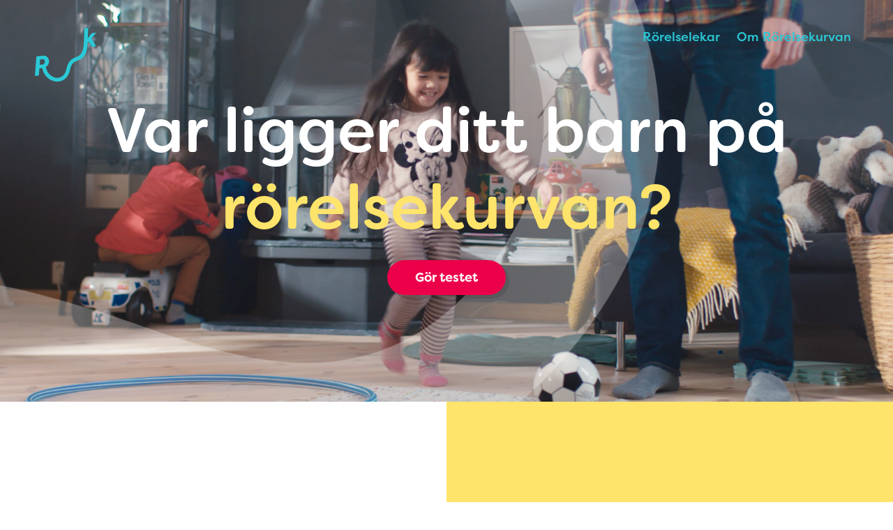

--- FILE ---
content_type: text/html; charset=UTF-8
request_url: https://rorelsekurvan.se/excercises/dansa-pausa/
body_size: 10442
content:
<!doctype html>
<html>
	<head>
		<meta charset="UTF-8">
		<title>Dansa/pausa &#8211; Rörelsekurvan</title>

		<link href="//www.google-analytics.com" rel="dns-prefetch">
		<link rel="stylesheet" href="https://use.typekit.net/sse6atk.css">

		<meta http-equiv="X-UA-Compatible" content="IE=edge,chrome=1">
		<meta name="viewport" content="width=device-width, initial-scale=1.0">
		<meta name="description" content="Var ligger ditt barn på rörelsekurvan?">

				<link rel="stylesheet" href="https://rorelsekurvan.se/wp-content/themes/rorelsekurvan/build/style-e741904c60.css"/>

		
		<!-- Google Tag Manager -->
		<script>(function(w,d,s,l,i){w[l]=w[l]||[];w[l].push({'gtm.start':
		new Date().getTime(),event:'gtm.js'});var f=d.getElementsByTagName(s)[0],
		j=d.createElement(s),dl=l!='dataLayer'?'&l='+l:'';j.async=true;j.src=
		'https://www.googletagmanager.com/gtm.js?id='+i+dl;f.parentNode.insertBefore(j,f);
		})(window,document,'script','dataLayer','GTM-P3C7BVL');</script>
		<!-- End Google Tag Manager -->


		<script>
			var THEME_DIR = 'https://rorelsekurvan.se/wp-content/themes/rorelsekurvan';
			var SITE_URL = 'https://rorelsekurvan.se';
			var AJAX_URL = 'https://rorelsekurvan.se/wp/wp-admin/admin-ajax.php';
		</script>

		<meta name='robots' content='index, follow, max-image-preview:large, max-snippet:-1, max-video-preview:-1' />

	<!-- This site is optimized with the Yoast SEO plugin v26.4 - https://yoast.com/wordpress/plugins/seo/ -->
	<link rel="canonical" href="https://rorelsekurvan.se/excercises/dansa-pausa/" />
	<meta property="og:locale" content="en_US" />
	<meta property="og:type" content="article" />
	<meta property="og:title" content="Dansa/pausa &#8211; Rörelsekurvan" />
	<meta property="og:description" content="Börja med att sprida ut er på golvet. När musiken startar gör ni så många rörelser som möjligt. När musiken stängs av ställer ni er på ett ben och står still tills musiken sätts på igen. Den här leken fungerar utmärkt om ni är många barn!" />
	<meta property="og:url" content="https://rorelsekurvan.se/excercises/dansa-pausa/" />
	<meta property="og:site_name" content="Rörelsekurvan" />
	<meta property="article:modified_time" content="2018-12-05T15:40:22+00:00" />
	<meta property="og:image" content="https://rorelsekurvan.se/wp-content/uploads/2018/12/RK_og.jpg" />
	<meta property="og:image:width" content="1200" />
	<meta property="og:image:height" content="628" />
	<meta property="og:image:type" content="image/jpeg" />
	<meta name="twitter:card" content="summary_large_image" />
	<script type="application/ld+json" class="yoast-schema-graph">{"@context":"https://schema.org","@graph":[{"@type":"WebPage","@id":"https://rorelsekurvan.se/excercises/dansa-pausa/","url":"https://rorelsekurvan.se/excercises/dansa-pausa/","name":"Dansa/pausa &#8211; Rörelsekurvan","isPartOf":{"@id":"https://rorelsekurvan.se/#website"},"datePublished":"2018-11-14T13:07:22+00:00","dateModified":"2018-12-05T15:40:22+00:00","breadcrumb":{"@id":"https://rorelsekurvan.se/excercises/dansa-pausa/#breadcrumb"},"inLanguage":"en-US","potentialAction":[{"@type":"ReadAction","target":["https://rorelsekurvan.se/excercises/dansa-pausa/"]}]},{"@type":"BreadcrumbList","@id":"https://rorelsekurvan.se/excercises/dansa-pausa/#breadcrumb","itemListElement":[{"@type":"ListItem","position":1,"name":"Home","item":"https://rorelsekurvan.se/"},{"@type":"ListItem","position":2,"name":"Dansa/pausa"}]},{"@type":"WebSite","@id":"https://rorelsekurvan.se/#website","url":"https://rorelsekurvan.se/","name":"Rörelsekurvan","description":"Var ligger ditt barn på rörelsekurvan?","potentialAction":[{"@type":"SearchAction","target":{"@type":"EntryPoint","urlTemplate":"https://rorelsekurvan.se/?s={search_term_string}"},"query-input":{"@type":"PropertyValueSpecification","valueRequired":true,"valueName":"search_term_string"}}],"inLanguage":"en-US"}]}</script>
	<!-- / Yoast SEO plugin. -->


<script type="text/javascript">
/* <![CDATA[ */
window._wpemojiSettings = {"baseUrl":"https:\/\/s.w.org\/images\/core\/emoji\/16.0.1\/72x72\/","ext":".png","svgUrl":"https:\/\/s.w.org\/images\/core\/emoji\/16.0.1\/svg\/","svgExt":".svg","source":{"concatemoji":"https:\/\/rorelsekurvan.se\/wp\/wp-includes\/js\/wp-emoji-release.min.js?ver=6.8.3"}};
/*! This file is auto-generated */
!function(s,n){var o,i,e;function c(e){try{var t={supportTests:e,timestamp:(new Date).valueOf()};sessionStorage.setItem(o,JSON.stringify(t))}catch(e){}}function p(e,t,n){e.clearRect(0,0,e.canvas.width,e.canvas.height),e.fillText(t,0,0);var t=new Uint32Array(e.getImageData(0,0,e.canvas.width,e.canvas.height).data),a=(e.clearRect(0,0,e.canvas.width,e.canvas.height),e.fillText(n,0,0),new Uint32Array(e.getImageData(0,0,e.canvas.width,e.canvas.height).data));return t.every(function(e,t){return e===a[t]})}function u(e,t){e.clearRect(0,0,e.canvas.width,e.canvas.height),e.fillText(t,0,0);for(var n=e.getImageData(16,16,1,1),a=0;a<n.data.length;a++)if(0!==n.data[a])return!1;return!0}function f(e,t,n,a){switch(t){case"flag":return n(e,"\ud83c\udff3\ufe0f\u200d\u26a7\ufe0f","\ud83c\udff3\ufe0f\u200b\u26a7\ufe0f")?!1:!n(e,"\ud83c\udde8\ud83c\uddf6","\ud83c\udde8\u200b\ud83c\uddf6")&&!n(e,"\ud83c\udff4\udb40\udc67\udb40\udc62\udb40\udc65\udb40\udc6e\udb40\udc67\udb40\udc7f","\ud83c\udff4\u200b\udb40\udc67\u200b\udb40\udc62\u200b\udb40\udc65\u200b\udb40\udc6e\u200b\udb40\udc67\u200b\udb40\udc7f");case"emoji":return!a(e,"\ud83e\udedf")}return!1}function g(e,t,n,a){var r="undefined"!=typeof WorkerGlobalScope&&self instanceof WorkerGlobalScope?new OffscreenCanvas(300,150):s.createElement("canvas"),o=r.getContext("2d",{willReadFrequently:!0}),i=(o.textBaseline="top",o.font="600 32px Arial",{});return e.forEach(function(e){i[e]=t(o,e,n,a)}),i}function t(e){var t=s.createElement("script");t.src=e,t.defer=!0,s.head.appendChild(t)}"undefined"!=typeof Promise&&(o="wpEmojiSettingsSupports",i=["flag","emoji"],n.supports={everything:!0,everythingExceptFlag:!0},e=new Promise(function(e){s.addEventListener("DOMContentLoaded",e,{once:!0})}),new Promise(function(t){var n=function(){try{var e=JSON.parse(sessionStorage.getItem(o));if("object"==typeof e&&"number"==typeof e.timestamp&&(new Date).valueOf()<e.timestamp+604800&&"object"==typeof e.supportTests)return e.supportTests}catch(e){}return null}();if(!n){if("undefined"!=typeof Worker&&"undefined"!=typeof OffscreenCanvas&&"undefined"!=typeof URL&&URL.createObjectURL&&"undefined"!=typeof Blob)try{var e="postMessage("+g.toString()+"("+[JSON.stringify(i),f.toString(),p.toString(),u.toString()].join(",")+"));",a=new Blob([e],{type:"text/javascript"}),r=new Worker(URL.createObjectURL(a),{name:"wpTestEmojiSupports"});return void(r.onmessage=function(e){c(n=e.data),r.terminate(),t(n)})}catch(e){}c(n=g(i,f,p,u))}t(n)}).then(function(e){for(var t in e)n.supports[t]=e[t],n.supports.everything=n.supports.everything&&n.supports[t],"flag"!==t&&(n.supports.everythingExceptFlag=n.supports.everythingExceptFlag&&n.supports[t]);n.supports.everythingExceptFlag=n.supports.everythingExceptFlag&&!n.supports.flag,n.DOMReady=!1,n.readyCallback=function(){n.DOMReady=!0}}).then(function(){return e}).then(function(){var e;n.supports.everything||(n.readyCallback(),(e=n.source||{}).concatemoji?t(e.concatemoji):e.wpemoji&&e.twemoji&&(t(e.twemoji),t(e.wpemoji)))}))}((window,document),window._wpemojiSettings);
/* ]]> */
</script>
<style id='wp-emoji-styles-inline-css' type='text/css'>

	img.wp-smiley, img.emoji {
		display: inline !important;
		border: none !important;
		box-shadow: none !important;
		height: 1em !important;
		width: 1em !important;
		margin: 0 0.07em !important;
		vertical-align: -0.1em !important;
		background: none !important;
		padding: 0 !important;
	}
</style>
<link rel='stylesheet' id='wp-block-library-css' href='https://rorelsekurvan.se/wp/wp-includes/css/dist/block-library/style.min.css?ver=6.8.3' type='text/css' media='all' />
<style id='classic-theme-styles-inline-css' type='text/css'>
/*! This file is auto-generated */
.wp-block-button__link{color:#fff;background-color:#32373c;border-radius:9999px;box-shadow:none;text-decoration:none;padding:calc(.667em + 2px) calc(1.333em + 2px);font-size:1.125em}.wp-block-file__button{background:#32373c;color:#fff;text-decoration:none}
</style>
<style id='global-styles-inline-css' type='text/css'>
:root{--wp--preset--aspect-ratio--square: 1;--wp--preset--aspect-ratio--4-3: 4/3;--wp--preset--aspect-ratio--3-4: 3/4;--wp--preset--aspect-ratio--3-2: 3/2;--wp--preset--aspect-ratio--2-3: 2/3;--wp--preset--aspect-ratio--16-9: 16/9;--wp--preset--aspect-ratio--9-16: 9/16;--wp--preset--color--black: #000000;--wp--preset--color--cyan-bluish-gray: #abb8c3;--wp--preset--color--white: #ffffff;--wp--preset--color--pale-pink: #f78da7;--wp--preset--color--vivid-red: #cf2e2e;--wp--preset--color--luminous-vivid-orange: #ff6900;--wp--preset--color--luminous-vivid-amber: #fcb900;--wp--preset--color--light-green-cyan: #7bdcb5;--wp--preset--color--vivid-green-cyan: #00d084;--wp--preset--color--pale-cyan-blue: #8ed1fc;--wp--preset--color--vivid-cyan-blue: #0693e3;--wp--preset--color--vivid-purple: #9b51e0;--wp--preset--gradient--vivid-cyan-blue-to-vivid-purple: linear-gradient(135deg,rgba(6,147,227,1) 0%,rgb(155,81,224) 100%);--wp--preset--gradient--light-green-cyan-to-vivid-green-cyan: linear-gradient(135deg,rgb(122,220,180) 0%,rgb(0,208,130) 100%);--wp--preset--gradient--luminous-vivid-amber-to-luminous-vivid-orange: linear-gradient(135deg,rgba(252,185,0,1) 0%,rgba(255,105,0,1) 100%);--wp--preset--gradient--luminous-vivid-orange-to-vivid-red: linear-gradient(135deg,rgba(255,105,0,1) 0%,rgb(207,46,46) 100%);--wp--preset--gradient--very-light-gray-to-cyan-bluish-gray: linear-gradient(135deg,rgb(238,238,238) 0%,rgb(169,184,195) 100%);--wp--preset--gradient--cool-to-warm-spectrum: linear-gradient(135deg,rgb(74,234,220) 0%,rgb(151,120,209) 20%,rgb(207,42,186) 40%,rgb(238,44,130) 60%,rgb(251,105,98) 80%,rgb(254,248,76) 100%);--wp--preset--gradient--blush-light-purple: linear-gradient(135deg,rgb(255,206,236) 0%,rgb(152,150,240) 100%);--wp--preset--gradient--blush-bordeaux: linear-gradient(135deg,rgb(254,205,165) 0%,rgb(254,45,45) 50%,rgb(107,0,62) 100%);--wp--preset--gradient--luminous-dusk: linear-gradient(135deg,rgb(255,203,112) 0%,rgb(199,81,192) 50%,rgb(65,88,208) 100%);--wp--preset--gradient--pale-ocean: linear-gradient(135deg,rgb(255,245,203) 0%,rgb(182,227,212) 50%,rgb(51,167,181) 100%);--wp--preset--gradient--electric-grass: linear-gradient(135deg,rgb(202,248,128) 0%,rgb(113,206,126) 100%);--wp--preset--gradient--midnight: linear-gradient(135deg,rgb(2,3,129) 0%,rgb(40,116,252) 100%);--wp--preset--font-size--small: 13px;--wp--preset--font-size--medium: 20px;--wp--preset--font-size--large: 36px;--wp--preset--font-size--x-large: 42px;--wp--preset--spacing--20: 0.44rem;--wp--preset--spacing--30: 0.67rem;--wp--preset--spacing--40: 1rem;--wp--preset--spacing--50: 1.5rem;--wp--preset--spacing--60: 2.25rem;--wp--preset--spacing--70: 3.38rem;--wp--preset--spacing--80: 5.06rem;--wp--preset--shadow--natural: 6px 6px 9px rgba(0, 0, 0, 0.2);--wp--preset--shadow--deep: 12px 12px 50px rgba(0, 0, 0, 0.4);--wp--preset--shadow--sharp: 6px 6px 0px rgba(0, 0, 0, 0.2);--wp--preset--shadow--outlined: 6px 6px 0px -3px rgba(255, 255, 255, 1), 6px 6px rgba(0, 0, 0, 1);--wp--preset--shadow--crisp: 6px 6px 0px rgba(0, 0, 0, 1);}:where(.is-layout-flex){gap: 0.5em;}:where(.is-layout-grid){gap: 0.5em;}body .is-layout-flex{display: flex;}.is-layout-flex{flex-wrap: wrap;align-items: center;}.is-layout-flex > :is(*, div){margin: 0;}body .is-layout-grid{display: grid;}.is-layout-grid > :is(*, div){margin: 0;}:where(.wp-block-columns.is-layout-flex){gap: 2em;}:where(.wp-block-columns.is-layout-grid){gap: 2em;}:where(.wp-block-post-template.is-layout-flex){gap: 1.25em;}:where(.wp-block-post-template.is-layout-grid){gap: 1.25em;}.has-black-color{color: var(--wp--preset--color--black) !important;}.has-cyan-bluish-gray-color{color: var(--wp--preset--color--cyan-bluish-gray) !important;}.has-white-color{color: var(--wp--preset--color--white) !important;}.has-pale-pink-color{color: var(--wp--preset--color--pale-pink) !important;}.has-vivid-red-color{color: var(--wp--preset--color--vivid-red) !important;}.has-luminous-vivid-orange-color{color: var(--wp--preset--color--luminous-vivid-orange) !important;}.has-luminous-vivid-amber-color{color: var(--wp--preset--color--luminous-vivid-amber) !important;}.has-light-green-cyan-color{color: var(--wp--preset--color--light-green-cyan) !important;}.has-vivid-green-cyan-color{color: var(--wp--preset--color--vivid-green-cyan) !important;}.has-pale-cyan-blue-color{color: var(--wp--preset--color--pale-cyan-blue) !important;}.has-vivid-cyan-blue-color{color: var(--wp--preset--color--vivid-cyan-blue) !important;}.has-vivid-purple-color{color: var(--wp--preset--color--vivid-purple) !important;}.has-black-background-color{background-color: var(--wp--preset--color--black) !important;}.has-cyan-bluish-gray-background-color{background-color: var(--wp--preset--color--cyan-bluish-gray) !important;}.has-white-background-color{background-color: var(--wp--preset--color--white) !important;}.has-pale-pink-background-color{background-color: var(--wp--preset--color--pale-pink) !important;}.has-vivid-red-background-color{background-color: var(--wp--preset--color--vivid-red) !important;}.has-luminous-vivid-orange-background-color{background-color: var(--wp--preset--color--luminous-vivid-orange) !important;}.has-luminous-vivid-amber-background-color{background-color: var(--wp--preset--color--luminous-vivid-amber) !important;}.has-light-green-cyan-background-color{background-color: var(--wp--preset--color--light-green-cyan) !important;}.has-vivid-green-cyan-background-color{background-color: var(--wp--preset--color--vivid-green-cyan) !important;}.has-pale-cyan-blue-background-color{background-color: var(--wp--preset--color--pale-cyan-blue) !important;}.has-vivid-cyan-blue-background-color{background-color: var(--wp--preset--color--vivid-cyan-blue) !important;}.has-vivid-purple-background-color{background-color: var(--wp--preset--color--vivid-purple) !important;}.has-black-border-color{border-color: var(--wp--preset--color--black) !important;}.has-cyan-bluish-gray-border-color{border-color: var(--wp--preset--color--cyan-bluish-gray) !important;}.has-white-border-color{border-color: var(--wp--preset--color--white) !important;}.has-pale-pink-border-color{border-color: var(--wp--preset--color--pale-pink) !important;}.has-vivid-red-border-color{border-color: var(--wp--preset--color--vivid-red) !important;}.has-luminous-vivid-orange-border-color{border-color: var(--wp--preset--color--luminous-vivid-orange) !important;}.has-luminous-vivid-amber-border-color{border-color: var(--wp--preset--color--luminous-vivid-amber) !important;}.has-light-green-cyan-border-color{border-color: var(--wp--preset--color--light-green-cyan) !important;}.has-vivid-green-cyan-border-color{border-color: var(--wp--preset--color--vivid-green-cyan) !important;}.has-pale-cyan-blue-border-color{border-color: var(--wp--preset--color--pale-cyan-blue) !important;}.has-vivid-cyan-blue-border-color{border-color: var(--wp--preset--color--vivid-cyan-blue) !important;}.has-vivid-purple-border-color{border-color: var(--wp--preset--color--vivid-purple) !important;}.has-vivid-cyan-blue-to-vivid-purple-gradient-background{background: var(--wp--preset--gradient--vivid-cyan-blue-to-vivid-purple) !important;}.has-light-green-cyan-to-vivid-green-cyan-gradient-background{background: var(--wp--preset--gradient--light-green-cyan-to-vivid-green-cyan) !important;}.has-luminous-vivid-amber-to-luminous-vivid-orange-gradient-background{background: var(--wp--preset--gradient--luminous-vivid-amber-to-luminous-vivid-orange) !important;}.has-luminous-vivid-orange-to-vivid-red-gradient-background{background: var(--wp--preset--gradient--luminous-vivid-orange-to-vivid-red) !important;}.has-very-light-gray-to-cyan-bluish-gray-gradient-background{background: var(--wp--preset--gradient--very-light-gray-to-cyan-bluish-gray) !important;}.has-cool-to-warm-spectrum-gradient-background{background: var(--wp--preset--gradient--cool-to-warm-spectrum) !important;}.has-blush-light-purple-gradient-background{background: var(--wp--preset--gradient--blush-light-purple) !important;}.has-blush-bordeaux-gradient-background{background: var(--wp--preset--gradient--blush-bordeaux) !important;}.has-luminous-dusk-gradient-background{background: var(--wp--preset--gradient--luminous-dusk) !important;}.has-pale-ocean-gradient-background{background: var(--wp--preset--gradient--pale-ocean) !important;}.has-electric-grass-gradient-background{background: var(--wp--preset--gradient--electric-grass) !important;}.has-midnight-gradient-background{background: var(--wp--preset--gradient--midnight) !important;}.has-small-font-size{font-size: var(--wp--preset--font-size--small) !important;}.has-medium-font-size{font-size: var(--wp--preset--font-size--medium) !important;}.has-large-font-size{font-size: var(--wp--preset--font-size--large) !important;}.has-x-large-font-size{font-size: var(--wp--preset--font-size--x-large) !important;}
:where(.wp-block-post-template.is-layout-flex){gap: 1.25em;}:where(.wp-block-post-template.is-layout-grid){gap: 1.25em;}
:where(.wp-block-columns.is-layout-flex){gap: 2em;}:where(.wp-block-columns.is-layout-grid){gap: 2em;}
:root :where(.wp-block-pullquote){font-size: 1.5em;line-height: 1.6;}
</style>
<link rel="https://api.w.org/" href="https://rorelsekurvan.se/wp-json/" /><link rel="EditURI" type="application/rsd+xml" title="RSD" href="https://rorelsekurvan.se/wp/xmlrpc.php?rsd" />
<meta name="generator" content="WordPress 6.8.3" />
<link rel='shortlink' href='https://rorelsekurvan.se/?p=117' />
<link rel="alternate" title="oEmbed (JSON)" type="application/json+oembed" href="https://rorelsekurvan.se/wp-json/oembed/1.0/embed?url=https%3A%2F%2Frorelsekurvan.se%2Fexcercises%2Fdansa-pausa%2F" />
<link rel="alternate" title="oEmbed (XML)" type="text/xml+oembed" href="https://rorelsekurvan.se/wp-json/oembed/1.0/embed?url=https%3A%2F%2Frorelsekurvan.se%2Fexcercises%2Fdansa-pausa%2F&#038;format=xml" />
	</head>

	<body class="wp-singular excercises-template-default single single-excercises postid-117 wp-theme-rorelsekurvan">
	<!-- Google Tag Manager (noscript) -->
	<noscript><iframe src="https://www.googletagmanager.com/ns.html?id=GTM-P3C7BVL"
	height="0" width="0" style="display:none;visibility:hidden"></iframe></noscript>
	<!-- End Google Tag Manager (noscript) -->

	<header id="main-header">
		<a href="https://rorelsekurvan.se" class="main-logo">
			<?xml version="1.0" encoding="UTF-8"?>
<svg width="88px" height="77px" viewBox="0 0 88 77" version="1.1" xmlns="http://www.w3.org/2000/svg" xmlns:xlink="http://www.w3.org/1999/xlink">
    <!-- Generator: Sketch 52.3 (67297) - http://www.bohemiancoding.com/sketch -->
    <title>Rörelsekurvan_logo_vit</title>
    <desc>Created with Sketch.</desc>
    <g id="Symbols" stroke="none" stroke-width="1" fill="none" fill-rule="evenodd">
        <g id="Footer" transform="translate(-1103.000000, -100.000000)" fill="#FFFFFF" fill-rule="nonzero">
            <g id="Group-4">
                <g id="Rörelsekurvan_logo_vit" transform="translate(1103.000000, 100.000000)">
                    <path d="M88,6.7447662 L81.5868955,7.61286957 L75.8365643,14.7151842 L76.5670804,0 L71.110519,0.740064518 L70.1569072,20.1907654 L70.2099942,20.2118918 L70.153976,20.2000482 C69.7357938,36.5701345 64.9042258,39.5768067 59.2796098,41.8402133 C54.137662,43.912522 47.7414933,46.4941052 45.2030881,58.8120822 C43.5424096,66.8756485 38.630397,71.6687826 32.0459811,71.6687826 C31.9691189,71.6687826 31.8984448,71.6687826 31.8219084,71.6630209 C25.2303274,71.56123 17.653543,66.1624721 15.6069253,56.0381207 C16.2175886,55.6924158 16.7930777,55.2855724 17.3154798,54.8182306 C17.9867208,54.2161279 18.5583017,53.5099937 19.0233829,52.6937461 C19.4946521,51.8774984 19.8301098,50.9687427 20.0365954,49.9617172 C20.2368929,48.9546917 20.2720672,47.8605998 20.1486317,46.6739998 C20.030733,45.6260019 19.753899,44.6653904 19.2888178,43.7854435 C18.823411,42.893973 18.2287064,42.135663 17.4923278,41.5047516 C16.7621374,40.8738402 15.8905987,40.4048979 14.8832486,40.1097684 C13.8762241,39.808557 12.7685623,39.7275724 11.561566,39.8492093 L2.22607125,40.8216643 L0,68.8848981 L5.66597828,68.2943189 L6.47303089,58.0313654 L9.53546658,57.7125486 L10.3982117,57.6229214 C13.2551388,70.7286574 23.3169157,76.8661994 31.7336472,77 C31.8280964,77 31.9218943,77 32.0222059,77 C39.3136885,77 47.9186671,72.513839 50.5274206,59.8658419 C52.4831716,50.3496749 56.5881317,48.6941327 61.341209,46.7780314 C67.7705979,44.1868453 75.0529612,41.2461131 75.5994641,21.5614212 L77.4337338,19.3578727 L81.9598073,27.2060137 L87.7746245,26.4198552 L81.1924885,15.251667 L88,6.7447662 Z M6.91433689,52.9767119 L7.46800494,45.3241503 L10.6073028,44.9941302 C11.6498272,44.8840168 12.4979163,45.0927201 13.1339832,45.6135181 C13.7759125,46.1227926 14.1471958,46.8695791 14.2471817,47.8305107 C14.4181674,49.3701778 14.0944345,50.5222073 13.2756571,51.2920408 C12.4630678,52.0561126 11.4026307,52.5135314 10.0953227,52.6466918 L6.91433689,52.9767119 Z" id="Shape"></path>
                </g>
            </g>
        </g>
    </g>
</svg>		</a>

		<nav class="main-nav">
			<a href="/ovningar">Rörelselekar</a>
			<a href="/#about">Om Rörelsekurvan</a>
		</nav>

		<div id="mobile-nav" class="only-b-s"></div>
	</header>



	<section class="hero align-center" style="background-image: url(https://rorelsekurvan.se/wp-content/themes/rorelsekurvan/img/hero.jpg)">
		<div class="inner">
			<h1 class="title-xl color-white">Var ligger ditt barn på<br> <span class="color-light-yellow">rörelsekurvan?</span></h1>
			<a href="/test" class="button">Gör testet</a>
		</div>

		<div class="logo-loop">
			<svg version="1.1" id="Lager_1" xmlns="http://www.w3.org/2000/svg" xmlns:xlink="http://www.w3.org/1999/xlink" x="0px" y="0px"
	 viewBox="0 0 4189.2 2684" style="enable-background:new 0 0 4189.2 2684;" xml:space="preserve">
<path class="st0" d="M594.9,1920.4c146.3,56.3,272.7,104.9,347.7,343.1c67.7,214.7,210.5,357.7,391.7,392.2c28.1,5.4,56.4,8,84.7,8
	c150.4,0,300.4-73.9,406.3-204.2l23.9-30.2c62.9-80.2,117.1-149.5,245.5-149.5s182.6,69.3,245.5,149.5l23.9,30.2
	c105.8,130.2,255.9,204.2,406.3,204.2c28.3,0,56.5-2.6,84.7-8c181.2-34.5,324-177.5,391.7-392.2c75.1-238.2,201.4-286.8,347.7-343.1
	c178.2-68.6,550.3-146.3,550.3-578.4s-372.1-509.7-550.3-578.4c-146.3-56.3-272.7-104.9-347.7-343.1
	c-67.7-214.7-210.5-357.7-391.7-392.2c-28.1-5.4-56.4-8-84.7-8c-150.4,0-300.4,73.9-406.3,204.2l-23.9,30.2
	c-62.9,80.2-117.1,149.5-245.5,149.5l0,0c-128.3,0-182.6-69.3-245.5-149.5l-23.9-30.2C1719.4,94.2,1569.4,20.3,1419,20.3
	c-28.3,0-56.5,2.6-84.7,8c-181.2,34.5-324,177.5-391.7,392.2c-75.1,238.2-201.4,286.8-347.7,343.1C416.7,832.3,44.6,910,44.6,1342
	S416.7,1851.7,594.9,1920.4z M657.1,925.2c156.2-60.1,350.5-134.9,450.7-452.7c48.7-154.3,140.6-251.7,259-274.3
	c114.2-21.8,238.5,30.1,324.1,135.4l22,27.6c67.3,86,169.1,216,381.7,216l0,0c212.7,0,314.5-130,381.7-216l22-27.6
	c85.6-105.3,209.9-157.2,324.1-135.4c118.4,22.6,210.3,119.9,259,274.3c100.2,317.8,294.5,392.6,450.7,452.7
	c162.3,62.4,439.4,103.6,439.4,416.8s-277.1,354.4-439.4,416.8c-156.2,60.1-350.5,134.9-450.7,452.7
	c-48.7,154.3-140.6,251.7-259,274.3c-114.2,21.8-238.5-30.1-324.1-135.4l-22-27.6c-67.3-86-169.1-216-381.7-216
	s-314.5,130-381.7,216l-22,27.6c-85.6,105.3-209.9,157.2-324.1,135.4c-118.4-22.6-210.3-119.9-259-274.3
	c-100.2-317.8-294.5-392.6-450.7-452.7c-162.3-62.4-439.4-103.6-439.4-416.8S494.9,987.6,657.1,925.2z"/>
</svg>
		</div>
	</section>

	<section id="about" class="flex holder">

		<div class="responsive-col-2">
			<article class="col-3 content-article">
				<h2 class="title-m">Rörelsekurvan vad är det?</h2>
			</article>
		</div>

		<div class="responsive-col-2 bg-light-yellow">
			<article class="col-3 who-is-behind content-article">
				<h3 class="title-s">Vem står bakom?</h3>
				<p>Rörelsekurvan är ett initiativ från <a href="http://www.swehockey.se/" target="_blank">Svenska ishockeyförbundet</a> för att ge barn möjlighet att tidigt få chans att uppleva glädjen och självförtroendet det ger att röra på sig. </p>

				<div class="logos">
					<img src="https://rorelsekurvan.se/wp-content/themes/rorelsekurvan/img/sif.png" alt="Ishockeyförbundet logotyp">
				</div>
			</article>
		</div>

	</section>


	<section class="manifest bg-blue">
		<div class="inner">
			<p class="title-m color-white">Målet med Rörelsekurvan är att få ditt barn att vilja röra på sig. För då kommer hen våga, vilja och kunna lära sig fler rörelser – och fler. Det i sin tur ger motivation, självförtroende och trygghet för hela livet. Rörelse ger styrka – svårare än så är det faktiskt inte!</p>
		</div>

		<div class="logo-loop">
			<svg version="1.1" id="Lager_1" xmlns="http://www.w3.org/2000/svg" xmlns:xlink="http://www.w3.org/1999/xlink" x="0px" y="0px"
	 viewBox="0 0 4189.2 2684" style="enable-background:new 0 0 4189.2 2684;" xml:space="preserve">
<path class="st0" d="M594.9,1920.4c146.3,56.3,272.7,104.9,347.7,343.1c67.7,214.7,210.5,357.7,391.7,392.2c28.1,5.4,56.4,8,84.7,8
	c150.4,0,300.4-73.9,406.3-204.2l23.9-30.2c62.9-80.2,117.1-149.5,245.5-149.5s182.6,69.3,245.5,149.5l23.9,30.2
	c105.8,130.2,255.9,204.2,406.3,204.2c28.3,0,56.5-2.6,84.7-8c181.2-34.5,324-177.5,391.7-392.2c75.1-238.2,201.4-286.8,347.7-343.1
	c178.2-68.6,550.3-146.3,550.3-578.4s-372.1-509.7-550.3-578.4c-146.3-56.3-272.7-104.9-347.7-343.1
	c-67.7-214.7-210.5-357.7-391.7-392.2c-28.1-5.4-56.4-8-84.7-8c-150.4,0-300.4,73.9-406.3,204.2l-23.9,30.2
	c-62.9,80.2-117.1,149.5-245.5,149.5l0,0c-128.3,0-182.6-69.3-245.5-149.5l-23.9-30.2C1719.4,94.2,1569.4,20.3,1419,20.3
	c-28.3,0-56.5,2.6-84.7,8c-181.2,34.5-324,177.5-391.7,392.2c-75.1,238.2-201.4,286.8-347.7,343.1C416.7,832.3,44.6,910,44.6,1342
	S416.7,1851.7,594.9,1920.4z M657.1,925.2c156.2-60.1,350.5-134.9,450.7-452.7c48.7-154.3,140.6-251.7,259-274.3
	c114.2-21.8,238.5,30.1,324.1,135.4l22,27.6c67.3,86,169.1,216,381.7,216l0,0c212.7,0,314.5-130,381.7-216l22-27.6
	c85.6-105.3,209.9-157.2,324.1-135.4c118.4,22.6,210.3,119.9,259,274.3c100.2,317.8,294.5,392.6,450.7,452.7
	c162.3,62.4,439.4,103.6,439.4,416.8s-277.1,354.4-439.4,416.8c-156.2,60.1-350.5,134.9-450.7,452.7
	c-48.7,154.3-140.6,251.7-259,274.3c-114.2,21.8-238.5-30.1-324.1-135.4l-22-27.6c-67.3-86-169.1-216-381.7-216
	s-314.5,130-381.7,216l-22,27.6c-85.6,105.3-209.9,157.2-324.1,135.4c-118.4-22.6-210.3-119.9-259-274.3
	c-100.2-317.8-294.5-392.6-450.7-452.7c-162.3-62.4-439.4-103.6-439.4-416.8S494.9,987.6,657.1,925.2z"/>
</svg>
		</div>
	</section>

	<section class="flex holder">

		<div class="responsive-col-2">
			<article class="col-3 content-article">
				<h3 class="title-s">Vad säger forskningen?</h3>
				<p>Rörelsekurvan grundar sig på forskning inom <strong>Physical Literacy</strong> – ett område som behandlar sambandet mellan fysisk kompetens, motivation, självförtroende och deltagande.</p>
				<a href="/ovningar" class="button bg-blue">Börja träna</a>
			</article>
		</div>
		<div class="responsive-col-2 bg-gallery" style="background-image: url(https://rorelsekurvan.se/wp-content/themes/rorelsekurvan/img/girl.jpg)">

			<div class="logo-loop-small fill-pink">
				<svg version="1.1" id="Lager_1" xmlns="http://www.w3.org/2000/svg" xmlns:xlink="http://www.w3.org/1999/xlink" x="0px" y="0px"
	 viewBox="0 0 4189.2 2684" style="enable-background:new 0 0 4189.2 2684;" xml:space="preserve">
<path class="st0" d="M594.9,1920.4c146.3,56.3,272.7,104.9,347.7,343.1c67.7,214.7,210.5,357.7,391.7,392.2c28.1,5.4,56.4,8,84.7,8
	c150.4,0,300.4-73.9,406.3-204.2l23.9-30.2c62.9-80.2,117.1-149.5,245.5-149.5s182.6,69.3,245.5,149.5l23.9,30.2
	c105.8,130.2,255.9,204.2,406.3,204.2c28.3,0,56.5-2.6,84.7-8c181.2-34.5,324-177.5,391.7-392.2c75.1-238.2,201.4-286.8,347.7-343.1
	c178.2-68.6,550.3-146.3,550.3-578.4s-372.1-509.7-550.3-578.4c-146.3-56.3-272.7-104.9-347.7-343.1
	c-67.7-214.7-210.5-357.7-391.7-392.2c-28.1-5.4-56.4-8-84.7-8c-150.4,0-300.4,73.9-406.3,204.2l-23.9,30.2
	c-62.9,80.2-117.1,149.5-245.5,149.5l0,0c-128.3,0-182.6-69.3-245.5-149.5l-23.9-30.2C1719.4,94.2,1569.4,20.3,1419,20.3
	c-28.3,0-56.5,2.6-84.7,8c-181.2,34.5-324,177.5-391.7,392.2c-75.1,238.2-201.4,286.8-347.7,343.1C416.7,832.3,44.6,910,44.6,1342
	S416.7,1851.7,594.9,1920.4z M657.1,925.2c156.2-60.1,350.5-134.9,450.7-452.7c48.7-154.3,140.6-251.7,259-274.3
	c114.2-21.8,238.5,30.1,324.1,135.4l22,27.6c67.3,86,169.1,216,381.7,216l0,0c212.7,0,314.5-130,381.7-216l22-27.6
	c85.6-105.3,209.9-157.2,324.1-135.4c118.4,22.6,210.3,119.9,259,274.3c100.2,317.8,294.5,392.6,450.7,452.7
	c162.3,62.4,439.4,103.6,439.4,416.8s-277.1,354.4-439.4,416.8c-156.2,60.1-350.5,134.9-450.7,452.7
	c-48.7,154.3-140.6,251.7-259,274.3c-114.2,21.8-238.5-30.1-324.1-135.4l-22-27.6c-67.3-86-169.1-216-381.7-216
	s-314.5,130-381.7,216l-22,27.6c-85.6,105.3-209.9,157.2-324.1,135.4c-118.4-22.6-210.3-119.9-259-274.3
	c-100.2-317.8-294.5-392.6-450.7-452.7c-162.3-62.4-439.4-103.6-439.4-416.8S494.9,987.6,657.1,925.2z"/>
</svg>
			</div>
		</div>
	</section>

</main>







		<footer class="main-footer bg-black color-white flex-center">

			<article class="col-3">
				<p>Rörelsekurvan är ett initiativ från Svenska ishockeyförbundet och presenteras i <br>samarbete med Gjensidige Försäkring.</p>
			</article>
			<article class="col-2">
				<p><strong>Kontakt</strong></p>
				<a class="link color-white" href="mailto:rorelsekurvan@swehockey.se">rorelsekurvan@swehockey.se</a>
				<br>
				<br>
				<p><strong>@rorelsekurvan</strong></p>
				<a class="link color-white" target="_blank" href="https://www.facebook.com/R%C3%B6relsekurvan-267272870655244/">Facebook</a>
				<br>
				<a class="link color-white" target="_blank" href="https://www.youtube.com/channel/UCZDtc5iZg7RY7YYH4cjgPiQ?view_as=subscriber">Youtube</a></p>
			</article>
			<article class="col-2 align-center">

				<div class="logo fill-light-yellow">
					<?xml version="1.0" encoding="UTF-8"?>
<svg width="88px" height="77px" viewBox="0 0 88 77" version="1.1" xmlns="http://www.w3.org/2000/svg" xmlns:xlink="http://www.w3.org/1999/xlink">
    <!-- Generator: Sketch 52.3 (67297) - http://www.bohemiancoding.com/sketch -->
    <title>Rörelsekurvan_logo_vit</title>
    <desc>Created with Sketch.</desc>
    <g id="Symbols" stroke="none" stroke-width="1" fill="none" fill-rule="evenodd">
        <g id="Footer" transform="translate(-1103.000000, -100.000000)" fill="#FFFFFF" fill-rule="nonzero">
            <g id="Group-4">
                <g id="Rörelsekurvan_logo_vit" transform="translate(1103.000000, 100.000000)">
                    <path d="M88,6.7447662 L81.5868955,7.61286957 L75.8365643,14.7151842 L76.5670804,0 L71.110519,0.740064518 L70.1569072,20.1907654 L70.2099942,20.2118918 L70.153976,20.2000482 C69.7357938,36.5701345 64.9042258,39.5768067 59.2796098,41.8402133 C54.137662,43.912522 47.7414933,46.4941052 45.2030881,58.8120822 C43.5424096,66.8756485 38.630397,71.6687826 32.0459811,71.6687826 C31.9691189,71.6687826 31.8984448,71.6687826 31.8219084,71.6630209 C25.2303274,71.56123 17.653543,66.1624721 15.6069253,56.0381207 C16.2175886,55.6924158 16.7930777,55.2855724 17.3154798,54.8182306 C17.9867208,54.2161279 18.5583017,53.5099937 19.0233829,52.6937461 C19.4946521,51.8774984 19.8301098,50.9687427 20.0365954,49.9617172 C20.2368929,48.9546917 20.2720672,47.8605998 20.1486317,46.6739998 C20.030733,45.6260019 19.753899,44.6653904 19.2888178,43.7854435 C18.823411,42.893973 18.2287064,42.135663 17.4923278,41.5047516 C16.7621374,40.8738402 15.8905987,40.4048979 14.8832486,40.1097684 C13.8762241,39.808557 12.7685623,39.7275724 11.561566,39.8492093 L2.22607125,40.8216643 L0,68.8848981 L5.66597828,68.2943189 L6.47303089,58.0313654 L9.53546658,57.7125486 L10.3982117,57.6229214 C13.2551388,70.7286574 23.3169157,76.8661994 31.7336472,77 C31.8280964,77 31.9218943,77 32.0222059,77 C39.3136885,77 47.9186671,72.513839 50.5274206,59.8658419 C52.4831716,50.3496749 56.5881317,48.6941327 61.341209,46.7780314 C67.7705979,44.1868453 75.0529612,41.2461131 75.5994641,21.5614212 L77.4337338,19.3578727 L81.9598073,27.2060137 L87.7746245,26.4198552 L81.1924885,15.251667 L88,6.7447662 Z M6.91433689,52.9767119 L7.46800494,45.3241503 L10.6073028,44.9941302 C11.6498272,44.8840168 12.4979163,45.0927201 13.1339832,45.6135181 C13.7759125,46.1227926 14.1471958,46.8695791 14.2471817,47.8305107 C14.4181674,49.3701778 14.0944345,50.5222073 13.2756571,51.2920408 C12.4630678,52.0561126 11.4026307,52.5135314 10.0953227,52.6466918 L6.91433689,52.9767119 Z" id="Shape"></path>
                </g>
            </g>
        </g>
    </g>
</svg>				</div>

				<div class="logo">
					<img style="width: 90px" src="https://rorelsekurvan.se/wp-content/themes/rorelsekurvan/img/sif.png"/>
				</div>

				<div class="logo">
					<a target="_blank" href="https://www.gjensidige.se">
						<img style="width: 150px;" src="https://rorelsekurvan.se/wp-content/themes/rorelsekurvan/img/gjensidige.png"/>
					</a>
				</div>

			</article>

		</footer>

		<script type="application/json" id="questions">
			{"3":[{"private_title":"Kl\u00e4ttra","id":81,"title":"Kan ditt barn kl\u00e4ttra och anv\u00e4nda b\u00e5de h\u00e4nder och f\u00f6tter samtidigt?","reference":"1","category":"Koordination","categorySlug":"koordination"},{"private_title":"Rulla","id":75,"title":"Kan ditt barn rulla runt flera varv p\u00e5 golvet?","reference":"3","category":"Koordination","categorySlug":"koordination"},{"private_title":"Ramla och ta sig upp","id":76,"title":"Kan ditt barn st\u00e4lla sig upp utan problem om hen har ramlat? ","reference":"5","category":"Koordination","categorySlug":"koordination"},{"private_title":"Balansg\u00e5ng","id":71,"title":"Kan ditt barn g\u00e5 balansg\u00e5ng, exempelvis p\u00e5 en trottoarkant, utan att ramla?","reference":"1","category":"Balans","categorySlug":"balans"},{"private_title":"St\u00e5 p\u00e5 ett ben","id":70,"title":"Kan ditt barn st\u00e5 p\u00e5 ett ben utan att ramla?","reference":"0","category":"Balans","categorySlug":"balans"},{"private_title":"Blunda och st\u00e5 p\u00e5 tv\u00e5 ben","id":69,"title":"Kan ditt barn st\u00e5 p\u00e5 tv\u00e5 ben, blunda och h\u00e5lla balansen?","reference":"1","category":"Balans","categorySlug":"balans"},{"private_title":"Klubba\/slagtr\u00e4","id":68,"title":"Kan ditt barn tr\u00e4ffa en boll med en klubba, ett racket eller ett slagtr\u00e4?","reference":"1","category":"Objektskontroll","categorySlug":"objektskontroll"},{"private_title":"Passa (F\u00f6tter)","id":64,"title":"Kan ditt barn passa en boll med f\u00f6tterna till en annan person?","reference":"1","category":"Objektskontroll","categorySlug":"objektskontroll"},{"private_title":"F\u00e5nga (H\u00e4nder)","id":63,"title":"Kan ditt barn f\u00e5nga en boll\/f\u00f6rem\u00e5l med h\u00e4nderna?","reference":"1","category":"Objektskontroll","categorySlug":"objektskontroll"},{"private_title":"Kasta (H\u00e4nder)","id":62,"title":"Kan ditt barn kasta en boll\/f\u00f6rem\u00e5l fram\u00e5t mot ett givet m\u00e5l?","reference":"5","category":"Objektskontroll","categorySlug":"objektskontroll"},{"private_title":"Hoppa upp\u00e5t","id":58,"title":"Kan ditt barn hoppa upp p\u00e5 ett trappsteg?","reference":"1","category":"Hoppa\/Landa","categorySlug":"hoppa-landa"},{"private_title":"J\u00e4mfotahopp","id":57,"title":"Kan ditt barn hoppa j\u00e4mfota p\u00e5 st\u00e4llet?","reference":"3","category":"Hoppa\/Landa","categorySlug":"hoppa-landa"},{"private_title":"Landa med kontroll","id":56,"title":"Kan ditt barn g\u00f6ra ett hopp och landa utan att tappa balansen?","reference":"5","category":"Hoppa\/Landa","categorySlug":"hoppa-landa"},{"private_title":"Sidosteg","id":41,"title":"Kan ditt barn ta kontrollerade sidosteg?","reference":"0","category":"G\u00e5\/Springa","categorySlug":"ga-springa"},{"private_title":"G\u00e5 bakl\u00e4nges","id":39,"title":"Kan ditt barn g\u00e5 bakl\u00e4nges?","reference":"1","category":"G\u00e5\/Springa","categorySlug":"ga-springa"},{"private_title":"G\u00e5 i trappor","id":38,"title":"Kan ditt barn g\u00e5 i trappor utan att h\u00e5lla i sig?","reference":"1","category":"G\u00e5\/Springa","categorySlug":"ga-springa"},{"private_title":"Springa","id":37,"title":"Kan ditt barn springa snabbt?","reference":"5","category":"G\u00e5\/Springa","categorySlug":"ga-springa"}],"4":[{"private_title":"Kl\u00e4ttra","id":81,"title":"Kan ditt barn kl\u00e4ttra och anv\u00e4nda b\u00e5de h\u00e4nder och f\u00f6tter samtidigt?","reference":"1","category":"Koordination","categorySlug":"koordination"},{"private_title":"Kullerbytta","id":77,"title":"Kan ditt barn g\u00f6ra en kullerbytta?","reference":"0","category":"Koordination","categorySlug":"koordination"},{"private_title":"Rulla","id":75,"title":"Kan ditt barn rulla runt flera varv p\u00e5 golvet?","reference":"3","category":"Koordination","categorySlug":"koordination"},{"private_title":"Ramla och ta sig upp","id":76,"title":"Kan ditt barn st\u00e4lla sig upp utan problem om hen har ramlat? ","reference":"5","category":"Koordination","categorySlug":"koordination"},{"private_title":"Balansg\u00e5ng","id":71,"title":"Kan ditt barn g\u00e5 balansg\u00e5ng, exempelvis p\u00e5 en trottoarkant, utan att ramla?","reference":"1","category":"Balans","categorySlug":"balans"},{"private_title":"St\u00e5 p\u00e5 ett ben","id":70,"title":"Kan ditt barn st\u00e5 p\u00e5 ett ben utan att ramla?","reference":"1","category":"Balans","categorySlug":"balans"},{"private_title":"Blunda och st\u00e5 p\u00e5 tv\u00e5 ben","id":69,"title":"Kan ditt barn st\u00e5 p\u00e5 tv\u00e5 ben, blunda och h\u00e5lla balansen?","reference":"3","category":"Balans","categorySlug":"balans"},{"private_title":"Klubba\/slagtr\u00e4","id":68,"title":"Kan ditt barn tr\u00e4ffa en boll med en klubba, ett racket eller ett slagtr\u00e4?","reference":"1","category":"Objektskontroll","categorySlug":"objektskontroll"},{"private_title":"Ta emot (F\u00f6tter)","id":65,"title":"Kan ditt barn ta emot en boll med f\u00f6tterna?","reference":"1","category":"Objektskontroll","categorySlug":"objektskontroll"},{"private_title":"Passa (F\u00f6tter)","id":64,"title":"Kan ditt barn passa en boll med f\u00f6tterna till en annan person?","reference":"1","category":"Objektskontroll","categorySlug":"objektskontroll"},{"private_title":"F\u00e5nga (H\u00e4nder)","id":63,"title":"Kan ditt barn f\u00e5nga en boll\/f\u00f6rem\u00e5l med h\u00e4nderna?","reference":"1","category":"Objektskontroll","categorySlug":"objektskontroll"},{"private_title":"Kasta (H\u00e4nder)","id":62,"title":"Kan ditt barn kasta en boll\/f\u00f6rem\u00e5l fram\u00e5t mot ett givet m\u00e5l?","reference":"5","category":"Objektskontroll","categorySlug":"objektskontroll"},{"private_title":"Hoppa \u00f6ver","id":59,"title":"Kan ditt barn hoppa \u00f6ver ett hinder, exempelvis en vattenp\u00f6l?","reference":"1","category":"Hoppa\/Landa","categorySlug":"hoppa-landa"},{"private_title":"Hoppa upp\u00e5t","id":58,"title":"Kan ditt barn hoppa upp p\u00e5 ett trappsteg?","reference":"1","category":"Hoppa\/Landa","categorySlug":"hoppa-landa"},{"private_title":"J\u00e4mfotahopp","id":57,"title":"Kan ditt barn hoppa j\u00e4mfota p\u00e5 st\u00e4llet?","reference":"3","category":"Hoppa\/Landa","categorySlug":"hoppa-landa"},{"private_title":"Landa med kontroll","id":56,"title":"Kan ditt barn g\u00f6ra ett hopp och landa utan att tappa balansen?","reference":"5","category":"Hoppa\/Landa","categorySlug":"hoppa-landa"},{"private_title":"Riktnings\u00e4ndring","id":42,"title":"Kan ditt barn springa och snabbt byta riktning?  ","reference":"1","category":"G\u00e5\/Springa","categorySlug":"ga-springa"},{"private_title":"Sidosteg","id":41,"title":"Kan ditt barn ta kontrollerade sidosteg?","reference":"1","category":"G\u00e5\/Springa","categorySlug":"ga-springa"},{"private_title":"G\u00e5 bakl\u00e4nges","id":39,"title":"Kan ditt barn g\u00e5 bakl\u00e4nges?","reference":"1","category":"G\u00e5\/Springa","categorySlug":"ga-springa"},{"private_title":"G\u00e5 i trappor","id":38,"title":"Kan ditt barn g\u00e5 i trappor utan att h\u00e5lla i sig?","reference":"3","category":"G\u00e5\/Springa","categorySlug":"ga-springa"},{"private_title":"Springa","id":37,"title":"Kan ditt barn springa snabbt?","reference":"5","category":"G\u00e5\/Springa","categorySlug":"ga-springa"}],"5":[{"private_title":"Kl\u00e4ttra","id":81,"title":"Kan ditt barn kl\u00e4ttra och anv\u00e4nda b\u00e5de h\u00e4nder och f\u00f6tter samtidigt?","reference":"3","category":"Koordination","categorySlug":"koordination"},{"private_title":"Twista","id":80,"title":"Kan ditt barn twista s\u00e5 att \u00f6ver- och underkropp g\u00e5r i motsatt riktning?","reference":"1","category":"Koordination","categorySlug":"koordination"},{"private_title":"Bakl\u00e4ngeskullerbytta","id":78,"title":"Kan ditt barn g\u00f6ra en bakl\u00e4ngeskullerbytta?","reference":"0","category":"Koordination","categorySlug":"koordination"},{"private_title":"Kullerbytta","id":77,"title":"Kan ditt barn g\u00f6ra en kullerbytta?","reference":"1","category":"Koordination","categorySlug":"koordination"},{"private_title":"Snurra p\u00e5 ett ben, stanna med kontroll p\u00e5 ett ben","id":73,"title":"Kan ditt barn snurra p\u00e5 ett ben och stanna p\u00e5 ett ben?","reference":"1","category":"Balans","categorySlug":"balans"},{"private_title":"Blunda och st\u00e5 p\u00e5 ett ben med motsatt ben fram\u00e5t","id":72,"title":"Kan ditt barn st\u00e5 p\u00e5 ett ben och blunda utan att ramla? ","reference":"1","category":"Balans","categorySlug":"balans"},{"private_title":"Balansg\u00e5ng","id":71,"title":"Kan ditt barn g\u00e5 balansg\u00e5ng, exempelvis p\u00e5 en trottoarkant, utan att ramla?","reference":"3","category":"Balans","categorySlug":"balans"},{"private_title":"Klubba\/slagtr\u00e4","id":68,"title":"Kan ditt barn tr\u00e4ffa en boll med en klubba, ett racket eller ett slagtr\u00e4?","reference":"3","category":"Objektskontroll","categorySlug":"objektskontroll"},{"private_title":"Studsa (\u201dBasket\u201d)","id":66,"title":"Kan ditt barn studsa en basketboll kontrollerat?","reference":"1","category":"Objektskontroll","categorySlug":"objektskontroll"},{"private_title":"Ta emot (F\u00f6tter)","id":65,"title":"Kan ditt barn ta emot en boll med f\u00f6tterna?","reference":"1","category":"Objektskontroll","categorySlug":"objektskontroll"},{"private_title":"Passa (F\u00f6tter)","id":64,"title":"Kan ditt barn passa en boll med f\u00f6tterna till en annan person?","reference":"3","category":"Objektskontroll","categorySlug":"objektskontroll"},{"private_title":"F\u00e5nga (H\u00e4nder)","id":63,"title":"Kan ditt barn f\u00e5nga en boll\/f\u00f6rem\u00e5l med h\u00e4nderna?","reference":"3","category":"Objektskontroll","categorySlug":"objektskontroll"},{"private_title":"Kasta (H\u00e4nder)","id":62,"title":"Kan ditt barn kasta en boll\/f\u00f6rem\u00e5l fram\u00e5t mot ett givet m\u00e5l?","reference":"5","category":"Objektskontroll","categorySlug":"objektskontroll"},{"private_title":"Hoppa p\u00e5 ett ben","id":60,"title":"Kan ditt barn hoppa p\u00e5 ett ben?","reference":"1","category":"Hoppa\/Landa","categorySlug":"hoppa-landa"},{"private_title":"Hoppa \u00f6ver","id":59,"title":"Kan ditt barn hoppa \u00f6ver ett hinder, exempelvis en vattenp\u00f6l?","reference":"3","category":"Hoppa\/Landa","categorySlug":"hoppa-landa"},{"private_title":"Hoppa upp\u00e5t","id":58,"title":"Kan ditt barn hoppa upp p\u00e5 ett trappsteg?","reference":"3","category":"Hoppa\/Landa","categorySlug":"hoppa-landa"},{"private_title":"J\u00e4mfotahopp","id":57,"title":"Kan ditt barn hoppa j\u00e4mfota p\u00e5 st\u00e4llet?","reference":"5","category":"Hoppa\/Landa","categorySlug":"hoppa-landa"},{"private_title":"Riktnings\u00e4ndring","id":42,"title":"Kan ditt barn springa och snabbt byta riktning?  ","reference":"1","category":"G\u00e5\/Springa","categorySlug":"ga-springa"},{"private_title":"Sidosteg","id":41,"title":"Kan ditt barn ta kontrollerade sidosteg?","reference":"1","category":"G\u00e5\/Springa","categorySlug":"ga-springa"},{"private_title":"G\u00e5 bakl\u00e4nges","id":39,"title":"Kan ditt barn g\u00e5 bakl\u00e4nges?","reference":"3","category":"G\u00e5\/Springa","categorySlug":"ga-springa"},{"private_title":"G\u00e5 i trappor","id":38,"title":"Kan ditt barn g\u00e5 i trappor utan att h\u00e5lla i sig?","reference":"5","category":"G\u00e5\/Springa","categorySlug":"ga-springa"}],"6":[{"private_title":"Kl\u00e4ttra","id":81,"title":"Kan ditt barn kl\u00e4ttra och anv\u00e4nda b\u00e5de h\u00e4nder och f\u00f6tter samtidigt?","reference":"3","category":"Koordination","categorySlug":"koordination"},{"private_title":"Twista","id":80,"title":"Kan ditt barn twista s\u00e5 att \u00f6ver- och underkropp g\u00e5r i motsatt riktning?","reference":"1","category":"Koordination","categorySlug":"koordination"},{"private_title":"Bakl\u00e4ngeskullerbytta","id":78,"title":"Kan ditt barn g\u00f6ra en bakl\u00e4ngeskullerbytta?","reference":"0","category":"Koordination","categorySlug":"koordination"},{"private_title":"Kullerbytta","id":77,"title":"Kan ditt barn g\u00f6ra en kullerbytta?","reference":"1","category":"Koordination","categorySlug":"koordination"},{"private_title":"Snurra p\u00e5 ett ben, stanna med kontroll p\u00e5 ett ben","id":73,"title":"Kan ditt barn snurra p\u00e5 ett ben och stanna p\u00e5 ett ben?","reference":"3","category":"Balans","categorySlug":"balans"},{"private_title":"Blunda och st\u00e5 p\u00e5 ett ben med motsatt ben fram\u00e5t","id":72,"title":"Kan ditt barn st\u00e5 p\u00e5 ett ben och blunda utan att ramla? ","reference":"1","category":"Balans","categorySlug":"balans"},{"private_title":"Balansg\u00e5ng","id":71,"title":"Kan ditt barn g\u00e5 balansg\u00e5ng, exempelvis p\u00e5 en trottoarkant, utan att ramla?","reference":"3","category":"Balans","categorySlug":"balans"},{"private_title":"Klubba\/slagtr\u00e4","id":68,"title":"Kan ditt barn tr\u00e4ffa en boll med en klubba, ett racket eller ett slagtr\u00e4?","reference":"3","category":"Objektskontroll","categorySlug":"objektskontroll"},{"private_title":"Dribbla (\u201dBasket\u201d)","id":67,"title":"Kan ditt barn  dribbla med en basketboll? ","reference":"1","category":"Objektskontroll","categorySlug":"objektskontroll"},{"private_title":"Studsa (\u201dBasket\u201d)","id":66,"title":"Kan ditt barn studsa en basketboll kontrollerat?","reference":"1","category":"Objektskontroll","categorySlug":"objektskontroll"},{"private_title":"Ta emot (F\u00f6tter)","id":65,"title":"Kan ditt barn ta emot en boll med f\u00f6tterna?","reference":"1","category":"Objektskontroll","categorySlug":"objektskontroll"},{"private_title":"Passa (F\u00f6tter)","id":64,"title":"Kan ditt barn passa en boll med f\u00f6tterna till en annan person?","reference":"3","category":"Objektskontroll","categorySlug":"objektskontroll"},{"private_title":"F\u00e5nga (H\u00e4nder)","id":63,"title":"Kan ditt barn f\u00e5nga en boll\/f\u00f6rem\u00e5l med h\u00e4nderna?","reference":"3","category":"Objektskontroll","categorySlug":"objektskontroll"},{"private_title":"Hoppa p\u00e5 ett ben","id":60,"title":"Kan ditt barn hoppa p\u00e5 ett ben?","reference":"3","category":"Hoppa\/Landa","categorySlug":"hoppa-landa"},{"private_title":"Hoppa \u00f6ver","id":59,"title":"Kan ditt barn hoppa \u00f6ver ett hinder, exempelvis en vattenp\u00f6l?","reference":"3","category":"Hoppa\/Landa","categorySlug":"hoppa-landa"},{"private_title":"Hoppa upp\u00e5t","id":58,"title":"Kan ditt barn hoppa upp p\u00e5 ett trappsteg?","reference":"3","category":"Hoppa\/Landa","categorySlug":"hoppa-landa"},{"private_title":"Riktnings\u00e4ndring","id":42,"title":"Kan ditt barn springa och snabbt byta riktning?  ","reference":"3","category":"G\u00e5\/Springa","categorySlug":"ga-springa"},{"private_title":"Sidosteg","id":41,"title":"Kan ditt barn ta kontrollerade sidosteg?","reference":"3","category":"G\u00e5\/Springa","categorySlug":"ga-springa"},{"private_title":"Springa bakl\u00e4nges","id":40,"title":"Kan ditt barn springa bakl\u00e4nges?","reference":"1","category":"G\u00e5\/Springa","categorySlug":"ga-springa"},{"private_title":"G\u00e5 bakl\u00e4nges","id":39,"title":"Kan ditt barn g\u00e5 bakl\u00e4nges?","reference":"3","category":"G\u00e5\/Springa","categorySlug":"ga-springa"}],"7":[{"private_title":"Kl\u00e4ttra","id":81,"title":"Kan ditt barn kl\u00e4ttra och anv\u00e4nda b\u00e5de h\u00e4nder och f\u00f6tter samtidigt?","reference":"5","category":"Koordination","categorySlug":"koordination"},{"private_title":"Twista","id":80,"title":"Kan ditt barn twista s\u00e5 att \u00f6ver- och underkropp g\u00e5r i motsatt riktning?","reference":"3","category":"Koordination","categorySlug":"koordination"},{"private_title":"Hjula","id":79,"title":"Kan ditt barn hjula?","reference":"1","category":"Koordination","categorySlug":"koordination"},{"private_title":"Bakl\u00e4ngeskullerbytta","id":78,"title":"Kan ditt barn g\u00f6ra en bakl\u00e4ngeskullerbytta?","reference":"1","category":"Koordination","categorySlug":"koordination"},{"private_title":"Kullerbytta","id":77,"title":"Kan ditt barn g\u00f6ra en kullerbytta?","reference":"3","category":"Koordination","categorySlug":"koordination"},{"private_title":"Snurra p\u00e5 ett ben, stanna med kontroll p\u00e5 ett ben","id":73,"title":"Kan ditt barn snurra p\u00e5 ett ben och stanna p\u00e5 ett ben?","reference":"3","category":"Balans","categorySlug":"balans"},{"private_title":"Blunda och st\u00e5 p\u00e5 ett ben med motsatt ben fram\u00e5t","id":72,"title":"Kan ditt barn st\u00e5 p\u00e5 ett ben och blunda utan att ramla? ","reference":"5","category":"Balans","categorySlug":"balans"},{"private_title":"Balansg\u00e5ng","id":71,"title":"Kan ditt barn g\u00e5 balansg\u00e5ng, exempelvis p\u00e5 en trottoarkant, utan att ramla?","reference":"5","category":"Balans","categorySlug":"balans"},{"private_title":"Klubba\/slagtr\u00e4","id":68,"title":"Kan ditt barn tr\u00e4ffa en boll med en klubba, ett racket eller ett slagtr\u00e4?","reference":"5","category":"Objektskontroll","categorySlug":"objektskontroll"},{"private_title":"Dribbla (\u201dBasket\u201d)","id":67,"title":"Kan ditt barn  dribbla med en basketboll? ","reference":"3","category":"Objektskontroll","categorySlug":"objektskontroll"},{"private_title":"Studsa (\u201dBasket\u201d)","id":66,"title":"Kan ditt barn studsa en basketboll kontrollerat?","reference":"3","category":"Objektskontroll","categorySlug":"objektskontroll"},{"private_title":"Ta emot (F\u00f6tter)","id":65,"title":"Kan ditt barn ta emot en boll med f\u00f6tterna?","reference":"3","category":"Objektskontroll","categorySlug":"objektskontroll"},{"private_title":"Passa (F\u00f6tter)","id":64,"title":"Kan ditt barn passa en boll med f\u00f6tterna till en annan person?","reference":"5","category":"Objektskontroll","categorySlug":"objektskontroll"},{"private_title":"F\u00e5nga (H\u00e4nder)","id":63,"title":"Kan ditt barn f\u00e5nga en boll\/f\u00f6rem\u00e5l med h\u00e4nderna?","reference":"5","category":"Objektskontroll","categorySlug":"objektskontroll"},{"private_title":"Hoppa p\u00e5 ett ben","id":60,"title":"Kan ditt barn hoppa p\u00e5 ett ben?","reference":"3","category":"Hoppa\/Landa","categorySlug":"hoppa-landa"},{"private_title":"Hoppa \u00f6ver","id":59,"title":"Kan ditt barn hoppa \u00f6ver ett hinder, exempelvis en vattenp\u00f6l?","reference":"5","category":"Hoppa\/Landa","categorySlug":"hoppa-landa"},{"private_title":"Hoppa upp\u00e5t","id":58,"title":"Kan ditt barn hoppa upp p\u00e5 ett trappsteg?","reference":"5","category":"Hoppa\/Landa","categorySlug":"hoppa-landa"},{"private_title":"Riktnings\u00e4ndring","id":42,"title":"Kan ditt barn springa och snabbt byta riktning?  ","reference":"3","category":"G\u00e5\/Springa","categorySlug":"ga-springa"},{"private_title":"Sidosteg","id":41,"title":"Kan ditt barn ta kontrollerade sidosteg?","reference":"4","category":"G\u00e5\/Springa","categorySlug":"ga-springa"},{"private_title":"Springa bakl\u00e4nges","id":40,"title":"Kan ditt barn springa bakl\u00e4nges?","reference":"3","category":"G\u00e5\/Springa","categorySlug":"ga-springa"}],"8":[{"private_title":"Kl\u00e4ttra","id":81,"title":"Kan ditt barn kl\u00e4ttra och anv\u00e4nda b\u00e5de h\u00e4nder och f\u00f6tter samtidigt?","reference":"5","category":"Koordination","categorySlug":"koordination"},{"private_title":"Twista","id":80,"title":"Kan ditt barn twista s\u00e5 att \u00f6ver- och underkropp g\u00e5r i motsatt riktning?","reference":"3","category":"Koordination","categorySlug":"koordination"},{"private_title":"Hjula","id":79,"title":"Kan ditt barn hjula?","reference":"1","category":"Koordination","categorySlug":"koordination"},{"private_title":"Bakl\u00e4ngeskullerbytta","id":78,"title":"Kan ditt barn g\u00f6ra en bakl\u00e4ngeskullerbytta?","reference":"1","category":"Koordination","categorySlug":"koordination"},{"private_title":"Kullerbytta","id":77,"title":"Kan ditt barn g\u00f6ra en kullerbytta?","reference":"3","category":"Koordination","categorySlug":"koordination"},{"private_title":"Snurra p\u00e5 ett ben, stanna med kontroll p\u00e5 ett ben","id":73,"title":"Kan ditt barn snurra p\u00e5 ett ben och stanna p\u00e5 ett ben?","reference":"5","category":"Balans","categorySlug":"balans"},{"private_title":"Blunda och st\u00e5 p\u00e5 ett ben med motsatt ben fram\u00e5t","id":72,"title":"Kan ditt barn st\u00e5 p\u00e5 ett ben och blunda utan att ramla? ","reference":"5","category":"Balans","categorySlug":"balans"},{"private_title":"Balansg\u00e5ng","id":71,"title":"Kan ditt barn g\u00e5 balansg\u00e5ng, exempelvis p\u00e5 en trottoarkant, utan att ramla?","reference":"5","category":"Balans","categorySlug":"balans"},{"private_title":"Klubba\/slagtr\u00e4","id":68,"title":"Kan ditt barn tr\u00e4ffa en boll med en klubba, ett racket eller ett slagtr\u00e4?","reference":"5","category":"Objektskontroll","categorySlug":"objektskontroll"},{"private_title":"Dribbla (\u201dBasket\u201d)","id":67,"title":"Kan ditt barn  dribbla med en basketboll? ","reference":"3","category":"Objektskontroll","categorySlug":"objektskontroll"},{"private_title":"Studsa (\u201dBasket\u201d)","id":66,"title":"Kan ditt barn studsa en basketboll kontrollerat?","reference":"3","category":"Objektskontroll","categorySlug":"objektskontroll"},{"private_title":"Ta emot (F\u00f6tter)","id":65,"title":"Kan ditt barn ta emot en boll med f\u00f6tterna?","reference":"3","category":"Objektskontroll","categorySlug":"objektskontroll"},{"private_title":"Passa (F\u00f6tter)","id":64,"title":"Kan ditt barn passa en boll med f\u00f6tterna till en annan person?","reference":"5","category":"Objektskontroll","categorySlug":"objektskontroll"},{"private_title":"F\u00e5nga (H\u00e4nder)","id":63,"title":"Kan ditt barn f\u00e5nga en boll\/f\u00f6rem\u00e5l med h\u00e4nderna?","reference":"5","category":"Objektskontroll","categorySlug":"objektskontroll"},{"private_title":"Hoppa p\u00e5 ett ben","id":60,"title":"Kan ditt barn hoppa p\u00e5 ett ben?","reference":"5","category":"Hoppa\/Landa","categorySlug":"hoppa-landa"},{"private_title":"Hoppa \u00f6ver","id":59,"title":"Kan ditt barn hoppa \u00f6ver ett hinder, exempelvis en vattenp\u00f6l?","reference":"5","category":"Hoppa\/Landa","categorySlug":"hoppa-landa"},{"private_title":"Hoppa upp\u00e5t","id":58,"title":"Kan ditt barn hoppa upp p\u00e5 ett trappsteg?","reference":"5","category":"Hoppa\/Landa","categorySlug":"hoppa-landa"},{"private_title":"Riktnings\u00e4ndring","id":42,"title":"Kan ditt barn springa och snabbt byta riktning?  ","reference":"5","category":"G\u00e5\/Springa","categorySlug":"ga-springa"},{"private_title":"Sidosteg","id":41,"title":"Kan ditt barn ta kontrollerade sidosteg?","reference":"5","category":"G\u00e5\/Springa","categorySlug":"ga-springa"},{"private_title":"Springa bakl\u00e4nges","id":40,"title":"Kan ditt barn springa bakl\u00e4nges?","reference":"5","category":"G\u00e5\/Springa","categorySlug":"ga-springa"}]}		</script>

		<script type="speculationrules">
{"prefetch":[{"source":"document","where":{"and":[{"href_matches":"\/*"},{"not":{"href_matches":["\/wp\/wp-*.php","\/wp\/wp-admin\/*","\/wp-content\/uploads\/*","\/wp-content\/*","\/wp-content\/plugins\/*","\/wp-content\/themes\/rorelsekurvan\/*","\/*\\?(.+)"]}},{"not":{"selector_matches":"a[rel~=\"nofollow\"]"}},{"not":{"selector_matches":".no-prefetch, .no-prefetch a"}}]},"eagerness":"conservative"}]}
</script>

		<script src="https://rorelsekurvan.se/wp-content/themes/rorelsekurvan/build/all-a45f82eae8.js"></script>
	</body>
</html>

--- FILE ---
content_type: application/javascript
request_url: https://rorelsekurvan.se/wp-content/themes/rorelsekurvan/build/all-a45f82eae8.js
body_size: 200539
content:
/*!
 * oh-my-gulp
 * Project
 * 
 * @author Oh My!
 * @version 2.2.1
 * Copyright 2025. UNLICENSED licensed.
 */
!function r(n,s,a){function o(t,e){if(!s[t]){if(!n[t]){var i="function"==typeof require&&require;if(!e&&i)return i(t,!0);if(l)return l(t,!0);throw(e=new Error("Cannot find module '"+t+"'")).code="MODULE_NOT_FOUND",e}i=s[t]={exports:{}},n[t][0].call(i.exports,function(e){return o(n[t][1][e]||e)},i,i.exports,r,n,s,a)}return s[t].exports}for(var l="function"==typeof require&&require,e=0;e<a.length;e++)o(a[e]);return o}({1:[function(e,t,i){t.exports=e("./lib/axios")},{"./lib/axios":3}],2:[function(l,e,t){var h=l("./../utils"),p=l("./../core/settle"),c=l("./../helpers/buildURL"),d=l("./../helpers/parseHeaders"),u=l("./../helpers/isURLSameOrigin"),f=l("../core/createError");e.exports=function(o){return new Promise(function(t,i){var e,r,n=o.data,s=o.headers,a=(h.isFormData(n)&&delete s["Content-Type"],new XMLHttpRequest);if(o.auth&&(e=o.auth.username||"",r=o.auth.password||"",s.Authorization="Basic "+btoa(e+":"+r)),a.open(o.method.toUpperCase(),c(o.url,o.params,o.paramsSerializer),!0),a.timeout=o.timeout,a.onreadystatechange=function(){var e;a&&4===a.readyState&&(0!==a.status||a.responseURL&&0===a.responseURL.indexOf("file:"))&&(e="getAllResponseHeaders"in a?d(a.getAllResponseHeaders()):null,e={data:o.responseType&&"text"!==o.responseType?a.response:a.responseText,status:a.status,statusText:a.statusText,headers:e,config:o,request:a},p(t,i,e),a=null)},a.onerror=function(){i(f("Network Error",o,null,a)),a=null},a.ontimeout=function(){i(f("timeout of "+o.timeout+"ms exceeded",o,"ECONNABORTED",a)),a=null},h.isStandardBrowserEnv()&&(e=l("./../helpers/cookies"),r=(o.withCredentials||u(o.url))&&o.xsrfCookieName?e.read(o.xsrfCookieName):void 0)&&(s[o.xsrfHeaderName]=r),"setRequestHeader"in a&&h.forEach(s,function(e,t){void 0===n&&"content-type"===t.toLowerCase()?delete s[t]:a.setRequestHeader(t,e)}),o.withCredentials&&(a.withCredentials=!0),o.responseType)try{a.responseType=o.responseType}catch(e){if("json"!==o.responseType)throw e}"function"==typeof o.onDownloadProgress&&a.addEventListener("progress",o.onDownloadProgress),"function"==typeof o.onUploadProgress&&a.upload&&a.upload.addEventListener("progress",o.onUploadProgress),o.cancelToken&&o.cancelToken.promise.then(function(e){a&&(a.abort(),i(e),a=null)}),void 0===n&&(n=null),a.send(n)})}},{"../core/createError":9,"./../core/settle":12,"./../helpers/buildURL":16,"./../helpers/cookies":18,"./../helpers/isURLSameOrigin":20,"./../helpers/parseHeaders":22,"./../utils":24}],3:[function(e,t,i){var r=e("./utils"),n=e("./helpers/bind"),s=e("./core/Axios"),a=e("./defaults");function o(e){var e=new s(e),t=n(s.prototype.request,e);return r.extend(t,s.prototype,e),r.extend(t,e),t}var l=o(a);l.Axios=s,l.create=function(e){return o(r.merge(a,e))},l.Cancel=e("./cancel/Cancel"),l.CancelToken=e("./cancel/CancelToken"),l.isCancel=e("./cancel/isCancel"),l.all=function(e){return Promise.all(e)},l.spread=e("./helpers/spread"),t.exports=l,t.exports.default=l},{"./cancel/Cancel":4,"./cancel/CancelToken":5,"./cancel/isCancel":6,"./core/Axios":7,"./defaults":14,"./helpers/bind":15,"./helpers/spread":23,"./utils":24}],4:[function(e,t,i){function r(e){this.message=e}r.prototype.toString=function(){return"Cancel"+(this.message?": "+this.message:"")},r.prototype.__CANCEL__=!0,t.exports=r},{}],5:[function(e,t,i){var r=e("./Cancel");function n(e){if("function"!=typeof e)throw new TypeError("executor must be a function.");this.promise=new Promise(function(e){t=e});var t,i=this;e(function(e){i.reason||(i.reason=new r(e),t(i.reason))})}n.prototype.throwIfRequested=function(){if(this.reason)throw this.reason},n.source=function(){var t;return{token:new n(function(e){t=e}),cancel:t}},t.exports=n},{"./Cancel":4}],6:[function(e,t,i){t.exports=function(e){return!(!e||!e.__CANCEL__)}},{}],7:[function(e,t,i){var r=e("./../defaults"),n=e("./../utils"),s=e("./InterceptorManager"),a=e("./dispatchRequest");function o(e){this.defaults=e,this.interceptors={request:new s,response:new s}}o.prototype.request=function(e){"string"==typeof e&&(e=n.merge({url:arguments[0]},arguments[1])),(e=n.merge(r,{method:"get"},this.defaults,e)).method=e.method.toLowerCase();var t=[a,void 0],i=Promise.resolve(e);for(this.interceptors.request.forEach(function(e){t.unshift(e.fulfilled,e.rejected)}),this.interceptors.response.forEach(function(e){t.push(e.fulfilled,e.rejected)});t.length;)i=i.then(t.shift(),t.shift());return i},n.forEach(["delete","get","head","options"],function(i){o.prototype[i]=function(e,t){return this.request(n.merge(t||{},{method:i,url:e}))}}),n.forEach(["post","put","patch"],function(r){o.prototype[r]=function(e,t,i){return this.request(n.merge(i||{},{method:r,url:e,data:t}))}}),t.exports=o},{"./../defaults":14,"./../utils":24,"./InterceptorManager":8,"./dispatchRequest":10}],8:[function(e,t,i){var r=e("./../utils");function n(){this.handlers=[]}n.prototype.use=function(e,t){return this.handlers.push({fulfilled:e,rejected:t}),this.handlers.length-1},n.prototype.eject=function(e){this.handlers[e]&&(this.handlers[e]=null)},n.prototype.forEach=function(t){r.forEach(this.handlers,function(e){null!==e&&t(e)})},t.exports=n},{"./../utils":24}],9:[function(e,t,i){var s=e("./enhanceError");t.exports=function(e,t,i,r,n){e=new Error(e);return s(e,t,i,r,n)}},{"./enhanceError":11}],10:[function(e,t,i){var r=e("./../utils"),n=e("./transformData"),s=e("../cancel/isCancel"),a=e("../defaults"),o=e("./../helpers/isAbsoluteURL"),l=e("./../helpers/combineURLs");function h(e){e.cancelToken&&e.cancelToken.throwIfRequested()}t.exports=function(t){return h(t),t.baseURL&&!o(t.url)&&(t.url=l(t.baseURL,t.url)),t.headers=t.headers||{},t.data=n(t.data,t.headers,t.transformRequest),t.headers=r.merge(t.headers.common||{},t.headers[t.method]||{},t.headers||{}),r.forEach(["delete","get","head","post","put","patch","common"],function(e){delete t.headers[e]}),(t.adapter||a.adapter)(t).then(function(e){return h(t),e.data=n(e.data,e.headers,t.transformResponse),e},function(e){return s(e)||(h(t),e&&e.response&&(e.response.data=n(e.response.data,e.response.headers,t.transformResponse))),Promise.reject(e)})}},{"../cancel/isCancel":6,"../defaults":14,"./../helpers/combineURLs":17,"./../helpers/isAbsoluteURL":19,"./../utils":24,"./transformData":13}],11:[function(e,t,i){t.exports=function(e,t,i,r,n){return e.config=t,i&&(e.code=i),e.request=r,e.response=n,e}},{}],12:[function(e,t,i){var n=e("./createError");t.exports=function(e,t,i){var r=i.config.validateStatus;i.status&&r&&!r(i.status)?t(n("Request failed with status code "+i.status,i.config,null,i.request,i)):e(i)}},{"./createError":9}],13:[function(e,t,i){var r=e("./../utils");t.exports=function(t,i,e){return r.forEach(e,function(e){t=e(t,i)}),t}},{"./../utils":24}],14:[function(o,l,e){!function(a){!function(){var i=o("./utils"),r=o("./helpers/normalizeHeaderName"),t={"Content-Type":"application/x-www-form-urlencoded"};function n(e,t){!i.isUndefined(e)&&i.isUndefined(e["Content-Type"])&&(e["Content-Type"]=t)}var e,s={adapter:("undefined"!=typeof XMLHttpRequest?e=o("./adapters/xhr"):void 0!==a&&(e=o("./adapters/http")),e),transformRequest:[function(e,t){return r(t,"Content-Type"),i.isFormData(e)||i.isArrayBuffer(e)||i.isBuffer(e)||i.isStream(e)||i.isFile(e)||i.isBlob(e)?e:i.isArrayBufferView(e)?e.buffer:i.isURLSearchParams(e)?(n(t,"application/x-www-form-urlencoded;charset=utf-8"),e.toString()):i.isObject(e)?(n(t,"application/json;charset=utf-8"),JSON.stringify(e)):e}],transformResponse:[function(e){if("string"==typeof e)try{e=JSON.parse(e)}catch(e){}return e}],timeout:0,xsrfCookieName:"XSRF-TOKEN",xsrfHeaderName:"X-XSRF-TOKEN",maxContentLength:-1,validateStatus:function(e){return 200<=e&&e<300},headers:{common:{Accept:"application/json, text/plain, */*"}}};i.forEach(["delete","get","head"],function(e){s.headers[e]={}}),i.forEach(["post","put","patch"],function(e){s.headers[e]=i.merge(t)}),l.exports=s}.call(this)}.call(this,o("_process"))},{"./adapters/http":2,"./adapters/xhr":2,"./helpers/normalizeHeaderName":21,"./utils":24,_process:27}],15:[function(e,t,i){t.exports=function(i,r){return function(){for(var e=new Array(arguments.length),t=0;t<e.length;t++)e[t]=arguments[t];return i.apply(r,e)}}},{}],16:[function(e,t,i){var n=e("./../utils");function s(e){return encodeURIComponent(e).replace(/%40/gi,"@").replace(/%3A/gi,":").replace(/%24/g,"$").replace(/%2C/gi,",").replace(/%20/g,"+").replace(/%5B/gi,"[").replace(/%5D/gi,"]")}t.exports=function(e,t,i){var r;return t&&(i=i?i(t):n.isURLSearchParams(t)?t.toString():(r=[],n.forEach(t,function(e,t){null!=e&&(n.isArray(e)?t+="[]":e=[e],n.forEach(e,function(e){n.isDate(e)?e=e.toISOString():n.isObject(e)&&(e=JSON.stringify(e)),r.push(s(t)+"="+s(e))}))}),r.join("&")))&&(e+=(-1===e.indexOf("?")?"?":"&")+i),e}},{"./../utils":24}],17:[function(e,t,i){t.exports=function(e,t){return t?e.replace(/\/+$/,"")+"/"+t.replace(/^\/+/,""):e}},{}],18:[function(e,t,i){var o=e("./../utils");t.exports=o.isStandardBrowserEnv()?{write:function(e,t,i,r,n,s){var a=[];a.push(e+"="+encodeURIComponent(t)),o.isNumber(i)&&a.push("expires="+new Date(i).toGMTString()),o.isString(r)&&a.push("path="+r),o.isString(n)&&a.push("domain="+n),!0===s&&a.push("secure"),document.cookie=a.join("; ")},read:function(e){e=document.cookie.match(new RegExp("(^|;\\s*)("+e+")=([^;]*)"));return e?decodeURIComponent(e[3]):null},remove:function(e){this.write(e,"",Date.now()-864e5)}}:{write:function(){},read:function(){return null},remove:function(){}}},{"./../utils":24}],19:[function(e,t,i){t.exports=function(e){return/^([a-z][a-z\d\+\-\.]*:)?\/\//i.test(e)}},{}],20:[function(e,t,i){var r,n,s,a=e("./../utils");function o(e){return n&&(s.setAttribute("href",e),e=s.href),s.setAttribute("href",e),{href:s.href,protocol:s.protocol?s.protocol.replace(/:$/,""):"",host:s.host,search:s.search?s.search.replace(/^\?/,""):"",hash:s.hash?s.hash.replace(/^#/,""):"",hostname:s.hostname,port:s.port,pathname:"/"===s.pathname.charAt(0)?s.pathname:"/"+s.pathname}}t.exports=a.isStandardBrowserEnv()?(n=/(msie|trident)/i.test(navigator.userAgent),s=document.createElement("a"),r=o(window.location.href),function(e){e=a.isString(e)?o(e):e;return e.protocol===r.protocol&&e.host===r.host}):function(){return!0}},{"./../utils":24}],21:[function(e,t,i){var n=e("../utils");t.exports=function(i,r){n.forEach(i,function(e,t){t!==r&&t.toUpperCase()===r.toUpperCase()&&(i[r]=e,delete i[t])})}},{"../utils":24}],22:[function(e,t,i){var n=e("./../utils"),s=["age","authorization","content-length","content-type","etag","expires","from","host","if-modified-since","if-unmodified-since","last-modified","location","max-forwards","proxy-authorization","referer","retry-after","user-agent"];t.exports=function(e){var t,i,r={};return e&&n.forEach(e.split("\n"),function(e){i=e.indexOf(":"),t=n.trim(e.substr(0,i)).toLowerCase(),i=n.trim(e.substr(i+1)),!t||r[t]&&0<=s.indexOf(t)||(r[t]="set-cookie"===t?(r[t]||[]).concat([i]):r[t]?r[t]+", "+i:i)}),r}},{"./../utils":24}],23:[function(e,t,i){t.exports=function(t){return function(e){return t.apply(null,e)}}},{}],24:[function(e,t,i){var n=e("./helpers/bind"),e=e("is-buffer"),r=Object.prototype.toString;function s(e){return"[object Array]"===r.call(e)}function a(e){return null!==e&&"object"==typeof e}function o(e){return"[object Function]"===r.call(e)}function l(e,t){if(null!=e)if(s(e="object"!=typeof e?[e]:e))for(var i=0,r=e.length;i<r;i++)t.call(null,e[i],i,e);else for(var n in e)Object.prototype.hasOwnProperty.call(e,n)&&t.call(null,e[n],n,e)}t.exports={isArray:s,isArrayBuffer:function(e){return"[object ArrayBuffer]"===r.call(e)},isBuffer:e,isFormData:function(e){return"undefined"!=typeof FormData&&e instanceof FormData},isArrayBufferView:function(e){return e="undefined"!=typeof ArrayBuffer&&ArrayBuffer.isView?ArrayBuffer.isView(e):e&&e.buffer&&e.buffer instanceof ArrayBuffer},isString:function(e){return"string"==typeof e},isNumber:function(e){return"number"==typeof e},isObject:a,isUndefined:function(e){return void 0===e},isDate:function(e){return"[object Date]"===r.call(e)},isFile:function(e){return"[object File]"===r.call(e)},isBlob:function(e){return"[object Blob]"===r.call(e)},isFunction:o,isStream:function(e){return a(e)&&o(e.pipe)},isURLSearchParams:function(e){return"undefined"!=typeof URLSearchParams&&e instanceof URLSearchParams},isStandardBrowserEnv:function(){return("undefined"==typeof navigator||"ReactNative"!==navigator.product)&&"undefined"!=typeof window&&"undefined"!=typeof document},forEach:l,merge:function i(){var r={};function e(e,t){r[t]="object"==typeof r[t]&&"object"==typeof e?i(r[t],e):e}for(var t=0,n=arguments.length;t<n;t++)l(arguments[t],e);return r},extend:function(i,e,r){return l(e,function(e,t){i[t]=r&&"function"==typeof e?n(e,r):e}),i},trim:function(e){return e.replace(/^\s*/,"").replace(/\s*$/,"")}}},{"./helpers/bind":15,"is-buffer":25}],25:[function(e,t,i){t.exports=function(e){return null!=e&&null!=e.constructor&&"function"==typeof e.constructor.isBuffer&&e.constructor.isBuffer(e)}},{}],26:[function(require,module,exports){"undefined"!=typeof document&&"undefined"!=typeof navigator&&((e,t)=>{"object"==typeof exports&&void 0!==module?module.exports=t():"function"==typeof define&&define.amd?define(t):(e="undefined"!=typeof globalThis?globalThis:e||self).lottie=t()})(this,function(){var svgNS="http://www.w3.org/2000/svg",locationHref="",_useWebWorker=!1,initialDefaultFrame=-999999,setWebWorker=function(e){_useWebWorker=!!e},getWebWorker=function(){return _useWebWorker},setLocationHref=function(e){locationHref=e},getLocationHref=function(){return locationHref};function createTag(e){return document.createElement(e)}function extendPrototype(e,t){for(var i,r=e.length,n=0;n<r;n+=1)for(var s in i=e[n].prototype)Object.prototype.hasOwnProperty.call(i,s)&&(t.prototype[s]=i[s])}function getDescriptor(e,t){return Object.getOwnPropertyDescriptor(e,t)}function createProxyFunction(e){function t(){}return t.prototype=e,t}var audioControllerFactory=(()=>{function e(e){this.audios=[],this.audioFactory=e,this._volume=1,this._isMuted=!1}return e.prototype={addAudio:function(e){this.audios.push(e)},pause:function(){for(var e=this.audios.length,t=0;t<e;t+=1)this.audios[t].pause()},resume:function(){for(var e=this.audios.length,t=0;t<e;t+=1)this.audios[t].resume()},setRate:function(e){for(var t=this.audios.length,i=0;i<t;i+=1)this.audios[i].setRate(e)},createAudio:function(e){return this.audioFactory?this.audioFactory(e):window.Howl?new window.Howl({src:[e]}):{isPlaying:!1,play:function(){this.isPlaying=!0},seek:function(){this.isPlaying=!1},playing:function(){},rate:function(){},setVolume:function(){}}},setAudioFactory:function(e){this.audioFactory=e},setVolume:function(e){this._volume=e,this._updateVolume()},mute:function(){this._isMuted=!0,this._updateVolume()},unmute:function(){this._isMuted=!1,this._updateVolume()},getVolume:function(){return this._volume},_updateVolume:function(){for(var e=this.audios.length,t=0;t<e;t+=1)this.audios[t].volume(this._volume*(this._isMuted?0:1))}},function(){return new e}})(),createTypedArray=(()=>{function i(e,t){var i,r=0,n=[];switch(e){case"int16":case"uint8c":i=1;break;default:i=1.1}for(r=0;r<t;r+=1)n.push(i);return n}return"function"==typeof Uint8ClampedArray&&"function"==typeof Float32Array?function(e,t){return"float32"===e?new Float32Array(t):"int16"===e?new Int16Array(t):"uint8c"===e?new Uint8ClampedArray(t):i(e,t)}:i})();function createSizedArray(e){return Array.apply(null,{length:e})}function _typeof$6(e){return(_typeof$6="function"==typeof Symbol&&"symbol"==typeof Symbol.iterator?function(e){return typeof e}:function(e){return e&&"function"==typeof Symbol&&e.constructor===Symbol&&e!==Symbol.prototype?"symbol":typeof e})(e)}var subframeEnabled=!0,expressionsPlugin=null,expressionsInterfaces=null,idPrefix$1="",isSafari=/^((?!chrome|android).)*safari/i.test(navigator.userAgent),_shouldRoundValues=!1,bmPow=Math.pow,bmSqrt=Math.sqrt,bmFloor=Math.floor,bmMax=Math.max,bmMin=Math.min,BMMath={};function ProjectInterface$1(){}(()=>{for(var e=["abs","acos","acosh","asin","asinh","atan","atanh","atan2","ceil","cbrt","expm1","clz32","cos","cosh","exp","floor","fround","hypot","imul","log","log1p","log2","log10","max","min","pow","random","round","sign","sin","sinh","sqrt","tan","tanh","trunc","E","LN10","LN2","LOG10E","LOG2E","PI","SQRT1_2","SQRT2"],t=e.length,i=0;i<t;i+=1)BMMath[e[i]]=Math[e[i]]})(),BMMath.random=Math.random,BMMath.abs=function(e){if("object"===_typeof$6(e)&&e.length){for(var t=createSizedArray(e.length),i=e.length,r=0;r<i;r+=1)t[r]=Math.abs(e[r]);return t}return Math.abs(e)};var defaultCurveSegments=150,degToRads=Math.PI/180,roundCorner=.5519;function roundValues(e){_shouldRoundValues=!!e}function bmRnd(e){if(_shouldRoundValues)return Math.round(e)}function styleDiv(e){e.style.position="absolute",e.style.top=0,e.style.left=0,e.style.display="block",e.style.transformOrigin="0 0",e.style.webkitTransformOrigin="0 0",e.style.backfaceVisibility="visible",e.style.webkitBackfaceVisibility="visible",e.style.transformStyle="preserve-3d",e.style.webkitTransformStyle="preserve-3d",e.style.mozTransformStyle="preserve-3d"}function BMEnterFrameEvent(e,t,i,r){this.type=e,this.currentTime=t,this.totalTime=i,this.direction=r<0?-1:1}function BMCompleteEvent(e,t){this.type=e,this.direction=t<0?-1:1}function BMCompleteLoopEvent(e,t,i,r){this.type=e,this.currentLoop=i,this.totalLoops=t,this.direction=r<0?-1:1}function BMSegmentStartEvent(e,t,i){this.type=e,this.firstFrame=t,this.totalFrames=i}function BMDestroyEvent(e,t){this.type=e,this.target=t}function BMRenderFrameErrorEvent(e,t){this.type="renderFrameError",this.nativeError=e,this.currentTime=t}function BMConfigErrorEvent(e){this.type="configError",this.nativeError=e}function BMAnimationConfigErrorEvent(e,t){this.type=e,this.nativeError=t}var createElementID=(()=>{var e=0;return function(){return idPrefix$1+"__lottie_element_"+(e+=1)}})();function HSVtoRGB(e,t,i){var r,n,s,a=Math.floor(6*e),e=6*e-a,o=i*(1-t),l=i*(1-e*t),h=i*(1-(1-e)*t);switch(a%6){case 0:r=i,n=h,s=o;break;case 1:r=l,n=i,s=o;break;case 2:r=o,n=i,s=h;break;case 3:r=o,n=l,s=i;break;case 4:r=h,n=o,s=i;break;case 5:r=i,n=o,s=l}return[r,n,s]}function RGBtoHSV(e,t,i){var r,n=Math.max(e,t,i),s=Math.min(e,t,i),a=n-s,o=0===n?0:a/n,l=n/255;switch(n){case s:r=0;break;case e:r=t-i+a*(t<i?6:0),r/=6*a;break;case t:r=i-e+2*a,r/=6*a;break;case i:r=e-t+4*a,r/=6*a}return[r,o,l]}function addSaturationToRGB(e,t){e=RGBtoHSV(255*e[0],255*e[1],255*e[2]);return e[1]+=t,1<e[1]?e[1]=1:e[1]<=0&&(e[1]=0),HSVtoRGB(e[0],e[1],e[2])}function addBrightnessToRGB(e,t){e=RGBtoHSV(255*e[0],255*e[1],255*e[2]);return e[2]+=t,1<e[2]?e[2]=1:e[2]<0&&(e[2]=0),HSVtoRGB(e[0],e[1],e[2])}function addHueToRGB(e,t){e=RGBtoHSV(255*e[0],255*e[1],255*e[2]);return e[0]+=t/360,1<e[0]?--e[0]:e[0]<0&&(e[0]+=1),HSVtoRGB(e[0],e[1],e[2])}var rgbToHex=(()=>{for(var e,r=[],t=0;t<256;t+=1)e=t.toString(16),r[t]=1===e.length?"0"+e:e;return function(e,t,i){return"#"+r[e=e<0?0:e]+r[t=t<0?0:t]+r[i=i<0?0:i]}})(),setSubframeEnabled=function(e){subframeEnabled=!!e},getSubframeEnabled=function(){return subframeEnabled},setExpressionsPlugin=function(e){expressionsPlugin=e},getExpressionsPlugin=function(){return expressionsPlugin},setExpressionInterfaces=function(e){expressionsInterfaces=e},getExpressionInterfaces=function(){return expressionsInterfaces},setDefaultCurveSegments=function(e){defaultCurveSegments=e},getDefaultCurveSegments=function(){return defaultCurveSegments},setIdPrefix=function(e){idPrefix$1=e},getIdPrefix=function(){return idPrefix$1};function createNS(e){return document.createElementNS(svgNS,e)}function _typeof$5(e){return(_typeof$5="function"==typeof Symbol&&"symbol"==typeof Symbol.iterator?function(e){return typeof e}:function(e){return e&&"function"==typeof Symbol&&e.constructor===Symbol&&e!==Symbol.prototype?"symbol":typeof e})(e)}var dataManager=(()=>{var i,r,n=1,s=[],a={onmessage:function(){},postMessage:function(e){i({data:e})}},o={postMessage:function(e){a.onmessage({data:e})}};function l(){var e,t;r||(e=function(t){function e(){function p(e,t){for(var i,r,n,s=e.length,a=0;a<s;a+=1)if("ks"in(n=e[a])&&!n.completed){if(n.completed=!0,n.hasMask)for(var o=n.masksProperties,l=o.length,h=0;h<l;h+=1)if(o[h].pt.k.i)u(o[h].pt.k);else for(r=o[h].pt.k.length,i=0;i<r;i+=1)o[h].pt.k[i].s&&u(o[h].pt.k[i].s[0]),o[h].pt.k[i].e&&u(o[h].pt.k[i].e[0]);0===n.ty?(n.layers=c(n.refId,t),p(n.layers,t)):4===n.ty?d(n.shapes):5===n.ty&&0===(n=n).t.a.length&&0 in n.t.p}}function c(e,t){e=((e,t)=>{for(var i=0,r=t.length;i<r;){if(t[i].id===e)return t[i];i+=1}return null})(e,t);return e?e.layers.__used?JSON.parse(JSON.stringify(e.layers)):(e.layers.__used=!0,e.layers):null}function d(e){for(var t,i,r=e.length-1;0<=r;--r)if("sh"===e[r].ty)if(e[r].ks.k.i)u(e[r].ks.k);else for(i=e[r].ks.k.length,t=0;t<i;t+=1)e[r].ks.k[t].s&&u(e[r].ks.k[t].s[0]),e[r].ks.k[t].e&&u(e[r].ks.k[t].e[0]);else"gr"===e[r].ty&&d(e[r].it)}function u(e){for(var t=e.i.length,i=0;i<t;i+=1)e.i[i][0]+=e.v[i][0],e.i[i][1]+=e.v[i][1],e.o[i][0]+=e.v[i][0],e.o[i][1]+=e.v[i][1]}function n(e,t){t=t?t.split("."):[100,100,100];return e[0]>t[0]||!(e[0]<t[0])&&(t[1]<e[1]||!(e[1]<t[1])&&t[2]<e[2])}r=[4,4,14];var r,s=function(e){if(n(r,e.v)&&(a(e.layers),e.assets))for(var t=e.assets.length,i=0;i<t;i+=1)e.assets[i].layers&&a(e.assets[i].layers)};function a(e){for(var t,i,r=e.length,n=0;n<r;n+=1)5===e[n].ty&&(t=e[n],i=void 0,i=t.t.d,t.t.d={k:[{s:i,t:0}]})}o=[4,7,99];var o,l,h=function(e){if(e.chars&&!n(o,e.v))for(var t=e.chars.length,i=0;i<t;i+=1){var r=e.chars[i];r.data&&r.data.shapes&&(d(r.data.shapes),r.data.ip=0,r.data.op=99999,r.data.st=0,r.data.sr=1,r.data.ks={p:{k:[0,0],a:0},s:{k:[100,100],a:0},a:{k:[0,0],a:0},r:{k:0,a:0},o:{k:100,a:0}},e.chars[i].t||(r.data.shapes.push({ty:"no"}),r.data.shapes[0].it.push({p:{k:[0,0],a:0},s:{k:[100,100],a:0},a:{k:[0,0],a:0},r:{k:0,a:0},o:{k:100,a:0},sk:{k:0,a:0},sa:{k:0,a:0},ty:"tr"})))}},f=(l=[5,7,15],function(e){if(n(l,e.v)&&(m(e.layers),e.assets))for(var t=e.assets.length,i=0;i<t;i+=1)e.assets[i].layers&&m(e.assets[i].layers)});function m(e){for(var t,i=e.length,r=0;r<i;r+=1)5===e[r].ty&&("number"==typeof(t=(t=e[r]).t.p).a&&(t.a={a:0,k:t.a}),"number"==typeof t.p&&(t.p={a:0,k:t.p}),"number"==typeof t.r)&&(t.r={a:0,k:t.r})}g=[4,1,9];var g,v=function(e){if(n(g,e.v)&&(y(e.layers),e.assets))for(var t=e.assets.length,i=0;i<t;i+=1)e.assets[i].layers&&y(e.assets[i].layers)};function y(e){for(var t=e.length,i=0;i<t;i+=1)4===e[i].ty&&!function e(t){for(var i,r,n=t.length,s=0;s<n;s+=1)if("gr"===t[s].ty)e(t[s].it);else if("fl"===t[s].ty||"st"===t[s].ty)if(t[s].c.k&&t[s].c.k[0].i)for(r=t[s].c.k.length,i=0;i<r;i+=1)t[s].c.k[i].s&&(t[s].c.k[i].s[0]/=255,t[s].c.k[i].s[1]/=255,t[s].c.k[i].s[2]/=255,t[s].c.k[i].s[3]/=255),t[s].c.k[i].e&&(t[s].c.k[i].e[0]/=255,t[s].c.k[i].e[1]/=255,t[s].c.k[i].e[2]/=255,t[s].c.k[i].e[3]/=255);else t[s].c.k[0]/=255,t[s].c.k[1]/=255,t[s].c.k[2]/=255,t[s].c.k[3]/=255}(e[i].shapes)}b=[4,4,18];var b,x=function(e){if(n(b,e.v)&&(_(e.layers),e.assets))for(var t=e.assets.length,i=0;i<t;i+=1)e.assets[i].layers&&_(e.assets[i].layers)};function _(e){for(var t,i,r,n=e.length,s=0;s<n;s+=1){if((t=e[s]).hasMask)for(var a=t.masksProperties,o=a.length,l=0;l<o;l+=1)if(a[l].pt.k.i)a[l].pt.k.c=a[l].cl;else for(r=a[l].pt.k.length,i=0;i<r;i+=1)a[l].pt.k[i].s&&(a[l].pt.k[i].s[0].c=a[l].cl),a[l].pt.k[i].e&&(a[l].pt.k[i].e[0].c=a[l].cl);4===t.ty&&!function e(t){for(var i,r,n=t.length-1;0<=n;--n)if("sh"===t[n].ty)if(t[n].ks.k.i)t[n].ks.k.c=t[n].closed;else for(r=t[n].ks.k.length,i=0;i<r;i+=1)t[n].ks.k[i].s&&(t[n].ks.k[i].s[0].c=t[n].closed),t[n].ks.k[i].e&&(t[n].ks.k[i].e[0].c=t[n].closed);else"gr"===t[n].ty&&e(t[n].it)}(t.shapes)}}var e={};return e.completeData=function(e){if(!e.__complete){v(e),s(e),h(e),f(e),x(e),p(e.layers,e.assets);var t=e.chars,i=e.assets;if(t)for(var r=0,n=t.length,r=0;r<n;r+=1)1===t[r].t&&(t[r].data.layers=c(t[r].data.refId,i),p(t[r].data.layers,i));e.__complete=!0}},e.checkColors=v,e.checkChars=h,e.checkPathProperties=f,e.checkShapes=x,e.completeLayers=p,e}function a(e){var t=e.getResponseHeader("content-type");return t&&"json"===e.responseType&&-1!==t.indexOf("json")||e.response&&"object"===_typeof$5(e.response)?e.response:e.response&&"string"==typeof e.response?JSON.parse(e.response):e.responseText?JSON.parse(e.responseText):null}var i;o.dataManager||(o.dataManager=e()),o.assetLoader||(o.assetLoader={load:function(t,i,e,r){var n,s=new XMLHttpRequest;try{s.responseType="json"}catch(e){}s.onreadystatechange=function(){if(4===s.readyState)if(200===s.status)n=a(s),e(n);else try{n=a(s),e(n)}catch(e){r&&r(e)}};try{s.open(["G","E","T"].join(""),t,!0)}catch(e){s.open(["G","E","T"].join(""),i+"/"+t,!0)}s.send()}}),"loadAnimation"===t.data.type?o.assetLoader.load(t.data.path,t.data.fullPath,function(e){o.dataManager.completeData(e),o.postMessage({id:t.data.id,payload:e,status:"success"})},function(){o.postMessage({id:t.data.id,status:"error"})}):"complete"===t.data.type?(i=t.data.animation,o.dataManager.completeData(i),o.postMessage({id:t.data.id,payload:i,status:"success"})):"loadData"===t.data.type&&o.assetLoader.load(t.data.path,t.data.fullPath,function(e){o.postMessage({id:t.data.id,payload:e,status:"success"})},function(){o.postMessage({id:t.data.id,status:"error"})})},(r=window.Worker&&window.Blob&&getWebWorker()?(t=new Blob(["var _workerSelf = self; self.onmessage = ",e.toString()],{type:"text/javascript"}),t=URL.createObjectURL(t),new Worker(t)):(i=e,a)).onmessage=function(e){var e=e.data,t=e.id,i=s[t];s[t]=null,"success"===e.status?i.onComplete(e.payload):i.onError&&i.onError()})}function h(e,t){var i="processId_"+(n+=1);return s[i]={onComplete:e,onError:t},i}return{loadAnimation:function(e,t,i){l(),t=h(t,i),r.postMessage({type:"loadAnimation",path:e,fullPath:window.location.origin+window.location.pathname,id:t})},loadData:function(e,t,i){l(),t=h(t,i),r.postMessage({type:"loadData",path:e,fullPath:window.location.origin+window.location.pathname,id:t})},completeAnimation:function(e,t,i){l(),t=h(t,i),r.postMessage({type:"complete",animation:e,id:t})}}})(),ImagePreloader=(()=>{(e=createTag("canvas")).width=1,e.height=1,(t=e.getContext("2d")).fillStyle="rgba(0,0,0,0)",t.fillRect(0,0,1,1);var e,t,n=e;function i(){this.loadedAssets+=1,this.loadedAssets===this.totalImages&&this.loadedFootagesCount===this.totalFootages&&this.imagesLoadedCb&&this.imagesLoadedCb(null)}function r(){this.loadedFootagesCount+=1,this.loadedAssets===this.totalImages&&this.loadedFootagesCount===this.totalFootages&&this.imagesLoadedCb&&this.imagesLoadedCb(null)}function s(e,t,i){var r="";return r=e.e?e.p:t?t+(t=-1!==(t=e.p).indexOf("images/")?t.split("/")[1]:t):(r=i,(r+=e.u||"")+e.p)}function a(){this._imageLoaded=i.bind(this),this._footageLoaded=r.bind(this),this.testImageLoaded=function(e){var t=0,i=setInterval(function(){(e.getBBox().width||500<t)&&(this._imageLoaded(),clearInterval(i)),t+=1}.bind(this),50)}.bind(this),this.createFootageData=function(e){var t={assetData:e},e=s(e,this.assetsPath,this.path);return dataManager.loadData(e,function(e){t.img=e,this._footageLoaded()}.bind(this),function(){t.img={},this._footageLoaded()}.bind(this)),t}.bind(this),this.assetsPath="",this.path="",this.totalImages=0,this.totalFootages=0,this.loadedAssets=0,this.loadedFootagesCount=0,this.imagesLoadedCb=null,this.images=[]}return a.prototype={loadAssets:function(e,t){this.imagesLoadedCb=t;for(var i=e.length,r=0;r<i;r+=1)e[r].layers||(e[r].t&&"seq"!==e[r].t?3===e[r].t&&(this.totalFootages+=1,this.images.push(this.createFootageData(e[r]))):(this.totalImages+=1,this.images.push(this._createImageData(e[r]))))},setAssetsPath:function(e){this.assetsPath=e||""},setPath:function(e){this.path=e||""},loadedImages:function(){return this.totalImages===this.loadedAssets},loadedFootages:function(){return this.totalFootages===this.loadedFootagesCount},destroy:function(){this.imagesLoadedCb=null,this.images.length=0},getAsset:function(e){for(var t=0,i=this.images.length;t<i;){if(this.images[t].assetData===e)return this.images[t].img;t+=1}return null},createImgData:function(e){var t=s(e,this.assetsPath,this.path),i=createTag("img"),r=(i.crossOrigin="anonymous",i.addEventListener("load",this._imageLoaded,!1),i.addEventListener("error",function(){r.img=n,this._imageLoaded()}.bind(this),!1),i.src=t,{img:i,assetData:e});return r},createImageData:function(e){var t=s(e,this.assetsPath,this.path),i=createNS("image"),r=(isSafari?this.testImageLoaded(i):i.addEventListener("load",this._imageLoaded,!1),i.addEventListener("error",function(){r.img=n,this._imageLoaded()}.bind(this),!1),i.setAttributeNS("http://www.w3.org/1999/xlink","href",t),this._elementHelper.append?this._elementHelper.append(i):this._elementHelper.appendChild(i),{img:i,assetData:e});return r},imageLoaded:i,footageLoaded:r,setCacheType:function(e,t){"svg"===e?(this._elementHelper=t,this._createImageData=this.createImageData.bind(this)):this._createImageData=this.createImgData.bind(this)}},a})();function BaseEvent(){}BaseEvent.prototype={triggerEvent:function(e,t){if(this._cbs[e])for(var i=this._cbs[e],r=0;r<i.length;r+=1)i[r](t)},addEventListener:function(e,t){return this._cbs[e]||(this._cbs[e]=[]),this._cbs[e].push(t),function(){this.removeEventListener(e,t)}.bind(this)},removeEventListener:function(e,t){if(t){if(this._cbs[e]){for(var i=0,r=this._cbs[e].length;i<r;)this._cbs[e][i]===t&&(this._cbs[e].splice(i,1),--i,--r),i+=1;this._cbs[e].length||(this._cbs[e]=null)}}else this._cbs[e]=null}};var markerParser=function(t){for(var e=[],i=0;i<t.length;i+=1){var r=t[i],r={time:r.tm,duration:r.dr};try{r.payload=JSON.parse(t[i].cm)}catch(e){try{r.payload=(e=>{for(var t,i=e.split("\r\n"),r={},n=0,s=0;s<i.length;s+=1)2===(t=i[s].split(":")).length&&(r[t[0]]=t[1].trim(),n+=1);if(0===n)throw new Error;return r})(t[i].cm)}catch(e){r.payload={name:t[i].cm}}}e.push(r)}return e},ProjectInterface=(()=>{function t(e){this.compositions.push(e)}return function(){function e(e){for(var t=0,i=this.compositions.length;t<i;){if(this.compositions[t].data&&this.compositions[t].data.nm===e)return this.compositions[t].prepareFrame&&this.compositions[t].data.xt&&this.compositions[t].prepareFrame(this.currentFrame),this.compositions[t].compInterface;t+=1}return null}return e.compositions=[],e.currentFrame=0,e.registerComposition=t,e}})(),renderers={},registerRenderer=function(e,t){renderers[e]=t};function getRenderer(e){return renderers[e]}function getRegisteredRenderer(){if(renderers.canvas)return"canvas";for(var e in renderers)if(renderers[e])return e;return""}function _typeof$4(e){return(_typeof$4="function"==typeof Symbol&&"symbol"==typeof Symbol.iterator?function(e){return typeof e}:function(e){return e&&"function"==typeof Symbol&&e.constructor===Symbol&&e!==Symbol.prototype?"symbol":typeof e})(e)}var AnimationItem=function(){this._cbs=[],this.name="",this.path="",this.isLoaded=!1,this.currentFrame=0,this.currentRawFrame=0,this.firstFrame=0,this.totalFrames=0,this.frameRate=0,this.frameMult=0,this.playSpeed=1,this.playDirection=1,this.playCount=0,this.animationData={},this.assets=[],this.isPaused=!0,this.autoplay=!1,this.loop=!0,this.renderer=null,this.animationID=createElementID(),this.assetsPath="",this.timeCompleted=0,this.segmentPos=0,this.isSubframeEnabled=getSubframeEnabled(),this.segments=[],this._idle=!0,this._completedLoop=!1,this.projectInterface=ProjectInterface(),this.imagePreloader=new ImagePreloader,this.audioController=audioControllerFactory(),this.markers=[],this.configAnimation=this.configAnimation.bind(this),this.onSetupError=this.onSetupError.bind(this),this.onSegmentComplete=this.onSegmentComplete.bind(this),this.drawnFrameEvent=new BMEnterFrameEvent("drawnFrame",0,0,0),this.expressionsPlugin=getExpressionsPlugin()},animationManager=(extendPrototype([BaseEvent],AnimationItem),AnimationItem.prototype.setParams=function(e){(e.wrapper||e.container)&&(this.wrapper=e.wrapper||e.container);var t="svg",i=(e.animType?t=e.animType:e.renderer&&(t=e.renderer),getRenderer(t));this.renderer=new i(this,e.rendererSettings),this.imagePreloader.setCacheType(t,this.renderer.globalData.defs),this.renderer.setProjectInterface(this.projectInterface),this.animType=t,""===e.loop||null==e.loop||!0===e.loop?this.loop=!0:!1===e.loop?this.loop=!1:this.loop=parseInt(e.loop,10),this.autoplay=!("autoplay"in e)||e.autoplay,this.name=e.name||"",this.autoloadSegments=!Object.prototype.hasOwnProperty.call(e,"autoloadSegments")||e.autoloadSegments,this.assetsPath=e.assetsPath,this.initialSegment=e.initialSegment,e.audioFactory&&this.audioController.setAudioFactory(e.audioFactory),e.animationData?this.setupAnimation(e.animationData):e.path&&(-1!==e.path.lastIndexOf("\\")?this.path=e.path.substr(0,e.path.lastIndexOf("\\")+1):this.path=e.path.substr(0,e.path.lastIndexOf("/")+1),this.fileName=e.path.substr(e.path.lastIndexOf("/")+1),this.fileName=this.fileName.substr(0,this.fileName.lastIndexOf(".json")),dataManager.loadAnimation(e.path,this.configAnimation,this.onSetupError))},AnimationItem.prototype.onSetupError=function(){this.trigger("data_failed")},AnimationItem.prototype.setupAnimation=function(e){dataManager.completeAnimation(e,this.configAnimation)},AnimationItem.prototype.setData=function(e,t){var t={wrapper:e,animationData:t=t&&"object"!==_typeof$4(t)?JSON.parse(t):t},e=e.attributes,i=(t.path=e.getNamedItem("data-animation-path")?e.getNamedItem("data-animation-path").value:e.getNamedItem("data-bm-path")?e.getNamedItem("data-bm-path").value:e.getNamedItem("bm-path")?e.getNamedItem("bm-path").value:"",t.animType=e.getNamedItem("data-anim-type")?e.getNamedItem("data-anim-type").value:e.getNamedItem("data-bm-type")?e.getNamedItem("data-bm-type").value:e.getNamedItem("bm-type")?e.getNamedItem("bm-type").value:e.getNamedItem("data-bm-renderer")?e.getNamedItem("data-bm-renderer").value:e.getNamedItem("bm-renderer")?e.getNamedItem("bm-renderer").value:getRegisteredRenderer()||"canvas",e.getNamedItem("data-anim-loop")?e.getNamedItem("data-anim-loop").value:e.getNamedItem("data-bm-loop")?e.getNamedItem("data-bm-loop").value:e.getNamedItem("bm-loop")?e.getNamedItem("bm-loop").value:""),i=("false"===i?t.loop=!1:"true"===i?t.loop=!0:""!==i&&(t.loop=parseInt(i,10)),e.getNamedItem("data-anim-autoplay")?e.getNamedItem("data-anim-autoplay").value:e.getNamedItem("data-bm-autoplay")?e.getNamedItem("data-bm-autoplay").value:!e.getNamedItem("bm-autoplay")||e.getNamedItem("bm-autoplay").value);t.autoplay="false"!==i,t.name=e.getNamedItem("data-name")?e.getNamedItem("data-name").value:e.getNamedItem("data-bm-name")?e.getNamedItem("data-bm-name").value:e.getNamedItem("bm-name")?e.getNamedItem("bm-name").value:"","false"===(e.getNamedItem("data-anim-prerender")?e.getNamedItem("data-anim-prerender").value:e.getNamedItem("data-bm-prerender")?e.getNamedItem("data-bm-prerender").value:e.getNamedItem("bm-prerender")?e.getNamedItem("bm-prerender").value:"")&&(t.prerender=!1),t.path?this.setParams(t):this.trigger("destroy")},AnimationItem.prototype.includeLayers=function(e){e.op>this.animationData.op&&(this.animationData.op=e.op,this.totalFrames=Math.floor(e.op-this.animationData.ip));for(var t,i=this.animationData.layers,r=i.length,n=e.layers,s=n.length,a=0;a<s;a+=1)for(t=0;t<r;){if(i[t].id===n[a].id){i[t]=n[a];break}t+=1}if((e.chars||e.fonts)&&(this.renderer.globalData.fontManager.addChars(e.chars),this.renderer.globalData.fontManager.addFonts(e.fonts,this.renderer.globalData.defs)),e.assets)for(r=e.assets.length,t=0;t<r;t+=1)this.animationData.assets.push(e.assets[t]);this.animationData.__complete=!1,dataManager.completeAnimation(this.animationData,this.onSegmentComplete)},AnimationItem.prototype.onSegmentComplete=function(e){this.animationData=e;e=getExpressionsPlugin();e&&e.initExpressions(this),this.loadNextSegment()},AnimationItem.prototype.loadNextSegment=function(){var e=this.animationData.segments;e&&0!==e.length&&this.autoloadSegments?(e=e.shift(),this.timeCompleted=e.time*this.frameRate,e=this.path+this.fileName+"_"+this.segmentPos+".json",this.segmentPos+=1,dataManager.loadData(e,this.includeLayers.bind(this),function(){this.trigger("data_failed")}.bind(this))):(this.trigger("data_ready"),this.timeCompleted=this.totalFrames)},AnimationItem.prototype.loadSegments=function(){this.animationData.segments||(this.timeCompleted=this.totalFrames),this.loadNextSegment()},AnimationItem.prototype.imagesLoaded=function(){this.trigger("loaded_images"),this.checkLoaded()},AnimationItem.prototype.preloadImages=function(){this.imagePreloader.setAssetsPath(this.assetsPath),this.imagePreloader.setPath(this.path),this.imagePreloader.loadAssets(this.animationData.assets,this.imagesLoaded.bind(this))},AnimationItem.prototype.configAnimation=function(e){if(this.renderer)try{this.animationData=e,this.initialSegment?(this.totalFrames=Math.floor(this.initialSegment[1]-this.initialSegment[0]),this.firstFrame=Math.round(this.initialSegment[0])):(this.totalFrames=Math.floor(this.animationData.op-this.animationData.ip),this.firstFrame=Math.round(this.animationData.ip)),this.renderer.configAnimation(e),e.assets||(e.assets=[]),this.assets=this.animationData.assets,this.frameRate=this.animationData.fr,this.frameMult=this.animationData.fr/1e3,this.renderer.searchExtraCompositions(e.assets),this.markers=markerParser(e.markers||[]),this.trigger("config_ready"),this.preloadImages(),this.loadSegments(),this.updaFrameModifier(),this.waitForFontsLoaded(),this.isPaused&&this.audioController.pause()}catch(e){this.triggerConfigError(e)}},AnimationItem.prototype.waitForFontsLoaded=function(){this.renderer&&(this.renderer.globalData.fontManager.isLoaded?this.checkLoaded():setTimeout(this.waitForFontsLoaded.bind(this),20))},AnimationItem.prototype.checkLoaded=function(){var e;!this.isLoaded&&this.renderer.globalData.fontManager.isLoaded&&(this.imagePreloader.loadedImages()||"canvas"!==this.renderer.rendererType)&&this.imagePreloader.loadedFootages()&&(this.isLoaded=!0,(e=getExpressionsPlugin())&&e.initExpressions(this),this.renderer.initItems(),setTimeout(function(){this.trigger("DOMLoaded")}.bind(this),0),this.gotoFrame(),this.autoplay)&&this.play()},AnimationItem.prototype.resize=function(e,t){this.renderer.updateContainerSize("number"==typeof e?e:void 0,"number"==typeof t?t:void 0)},AnimationItem.prototype.setSubframe=function(e){this.isSubframeEnabled=!!e},AnimationItem.prototype.gotoFrame=function(){this.currentFrame=this.isSubframeEnabled?this.currentRawFrame:~~this.currentRawFrame,this.timeCompleted!==this.totalFrames&&this.currentFrame>this.timeCompleted&&(this.currentFrame=this.timeCompleted),this.trigger("enterFrame"),this.renderFrame(),this.trigger("drawnFrame")},AnimationItem.prototype.renderFrame=function(){if(!1!==this.isLoaded&&this.renderer)try{this.expressionsPlugin&&this.expressionsPlugin.resetFrame(),this.renderer.renderFrame(this.currentFrame+this.firstFrame)}catch(e){this.triggerRenderFrameError(e)}},AnimationItem.prototype.play=function(e){e&&this.name!==e||!0===this.isPaused&&(this.isPaused=!1,this.trigger("_play"),this.audioController.resume(),this._idle)&&(this._idle=!1,this.trigger("_active"))},AnimationItem.prototype.pause=function(e){e&&this.name!==e||!1===this.isPaused&&(this.isPaused=!0,this.trigger("_pause"),this._idle=!0,this.trigger("_idle"),this.audioController.pause())},AnimationItem.prototype.togglePause=function(e){e&&this.name!==e||(!0===this.isPaused?this.play():this.pause())},AnimationItem.prototype.stop=function(e){e&&this.name!==e||(this.pause(),this.playCount=0,this._completedLoop=!1,this.setCurrentRawFrameValue(0))},AnimationItem.prototype.getMarkerData=function(e){for(var t,i=0;i<this.markers.length;i+=1)if((t=this.markers[i]).payload&&t.payload.name===e)return t;return null},AnimationItem.prototype.goToAndStop=function(e,t,i){i&&this.name!==i||(i=Number(e),isNaN(i)?(i=this.getMarkerData(e))&&this.goToAndStop(i.time,!0):t?this.setCurrentRawFrameValue(e):this.setCurrentRawFrameValue(e*this.frameModifier),this.pause())},AnimationItem.prototype.goToAndPlay=function(e,t,i){var r;i&&this.name!==i||(r=Number(e),isNaN(r)?(e=this.getMarkerData(e))&&(e.duration?this.playSegments([e.time,e.time+e.duration],!0):this.goToAndStop(e.time,!0)):this.goToAndStop(r,t,i),this.play())},AnimationItem.prototype.advanceTime=function(e){var t;!0!==this.isPaused&&!1!==this.isLoaded&&(t=!1,(e=this.currentRawFrame+e*this.frameModifier)>=this.totalFrames-1&&0<this.frameModifier?this.loop&&this.playCount!==this.loop?e>=this.totalFrames?(this.playCount+=1,this.checkSegments(e%this.totalFrames)||(this.setCurrentRawFrameValue(e%this.totalFrames),this._completedLoop=!0,this.trigger("loopComplete"))):this.setCurrentRawFrameValue(e):this.checkSegments(e>this.totalFrames?e%this.totalFrames:0)||(t=!0,e=this.totalFrames-1):e<0?this.checkSegments(e%this.totalFrames)||(!this.loop||this.playCount--<=0&&!0!==this.loop?(t=!0,e=0):(this.setCurrentRawFrameValue(this.totalFrames+e%this.totalFrames),this._completedLoop?this.trigger("loopComplete"):this._completedLoop=!0)):this.setCurrentRawFrameValue(e),t)&&(this.setCurrentRawFrameValue(e),this.pause(),this.trigger("complete"))},AnimationItem.prototype.adjustSegment=function(e,t){this.playCount=0,e[1]<e[0]?(0<this.frameModifier&&(this.playSpeed<0?this.setSpeed(-this.playSpeed):this.setDirection(-1)),this.totalFrames=e[0]-e[1],this.timeCompleted=this.totalFrames,this.firstFrame=e[1],this.setCurrentRawFrameValue(this.totalFrames-.001-t)):e[1]>e[0]&&(this.frameModifier<0&&(this.playSpeed<0?this.setSpeed(-this.playSpeed):this.setDirection(1)),this.totalFrames=e[1]-e[0],this.timeCompleted=this.totalFrames,this.firstFrame=e[0],this.setCurrentRawFrameValue(.001+t)),this.trigger("segmentStart")},AnimationItem.prototype.setSegment=function(e,t){var i=-1;this.isPaused&&(this.currentRawFrame+this.firstFrame<e?i=e:this.currentRawFrame+this.firstFrame>t&&(i=t-e)),this.firstFrame=e,this.totalFrames=t-e,this.timeCompleted=this.totalFrames,-1!==i&&this.goToAndStop(i,!0)},AnimationItem.prototype.playSegments=function(e,t){if(t&&(this.segments.length=0),"object"===_typeof$4(e[0]))for(var i=e.length,r=0;r<i;r+=1)this.segments.push(e[r]);else this.segments.push(e);this.segments.length&&t&&this.adjustSegment(this.segments.shift(),0),this.isPaused&&this.play()},AnimationItem.prototype.resetSegments=function(e){this.segments.length=0,this.segments.push([this.animationData.ip,this.animationData.op]),e&&this.checkSegments(0)},AnimationItem.prototype.checkSegments=function(e){return!!this.segments.length&&(this.adjustSegment(this.segments.shift(),e),!0)},AnimationItem.prototype.destroy=function(e){e&&this.name!==e||!this.renderer||(this.renderer.destroy(),this.imagePreloader.destroy(),this.trigger("destroy"),this._cbs=null,this.onEnterFrame=null,this.onLoopComplete=null,this.onComplete=null,this.onSegmentStart=null,this.onDestroy=null,this.renderer=null,this.expressionsPlugin=null,this.imagePreloader=null,this.projectInterface=null)},AnimationItem.prototype.setCurrentRawFrameValue=function(e){this.currentRawFrame=e,this.gotoFrame()},AnimationItem.prototype.setSpeed=function(e){this.playSpeed=e,this.updaFrameModifier()},AnimationItem.prototype.setDirection=function(e){this.playDirection=e<0?-1:1,this.updaFrameModifier()},AnimationItem.prototype.setLoop=function(e){this.loop=e},AnimationItem.prototype.setVolume=function(e,t){t&&this.name!==t||this.audioController.setVolume(e)},AnimationItem.prototype.getVolume=function(){return this.audioController.getVolume()},AnimationItem.prototype.mute=function(e){e&&this.name!==e||this.audioController.mute()},AnimationItem.prototype.unmute=function(e){e&&this.name!==e||this.audioController.unmute()},AnimationItem.prototype.updaFrameModifier=function(){this.frameModifier=this.frameMult*this.playSpeed*this.playDirection,this.audioController.setRate(this.playSpeed*this.playDirection)},AnimationItem.prototype.getPath=function(){return this.path},AnimationItem.prototype.getAssetsPath=function(e){var t,i="";return i=e.e?e.p:this.assetsPath?(-1!==(t=e.p).indexOf("images/")&&(t=t.split("/")[1]),this.assetsPath+t):(i=this.path,(i+=e.u||"")+e.p)},AnimationItem.prototype.getAssetData=function(e){for(var t=0,i=this.assets.length;t<i;){if(e===this.assets[t].id)return this.assets[t];t+=1}return null},AnimationItem.prototype.hide=function(){this.renderer.hide()},AnimationItem.prototype.show=function(){this.renderer.show()},AnimationItem.prototype.getDuration=function(e){return e?this.totalFrames:this.totalFrames/this.frameRate},AnimationItem.prototype.updateDocumentData=function(e,t,i){try{this.renderer.getElementByPath(e).updateDocumentData(t,i)}catch(e){}},AnimationItem.prototype.trigger=function(e){if(this._cbs&&this._cbs[e])switch(e){case"enterFrame":this.triggerEvent(e,new BMEnterFrameEvent(e,this.currentFrame,this.totalFrames,this.frameModifier));break;case"drawnFrame":this.drawnFrameEvent.currentTime=this.currentFrame,this.drawnFrameEvent.totalTime=this.totalFrames,this.drawnFrameEvent.direction=this.frameModifier,this.triggerEvent(e,this.drawnFrameEvent);break;case"loopComplete":this.triggerEvent(e,new BMCompleteLoopEvent(e,this.loop,this.playCount,this.frameMult));break;case"complete":this.triggerEvent(e,new BMCompleteEvent(e,this.frameMult));break;case"segmentStart":this.triggerEvent(e,new BMSegmentStartEvent(e,this.firstFrame,this.totalFrames));break;case"destroy":this.triggerEvent(e,new BMDestroyEvent(e,this));break;default:this.triggerEvent(e)}"enterFrame"===e&&this.onEnterFrame&&this.onEnterFrame.call(this,new BMEnterFrameEvent(e,this.currentFrame,this.totalFrames,this.frameMult)),"loopComplete"===e&&this.onLoopComplete&&this.onLoopComplete.call(this,new BMCompleteLoopEvent(e,this.loop,this.playCount,this.frameMult)),"complete"===e&&this.onComplete&&this.onComplete.call(this,new BMCompleteEvent(e,this.frameMult)),"segmentStart"===e&&this.onSegmentStart&&this.onSegmentStart.call(this,new BMSegmentStartEvent(e,this.firstFrame,this.totalFrames)),"destroy"===e&&this.onDestroy&&this.onDestroy.call(this,new BMDestroyEvent(e,this))},AnimationItem.prototype.triggerRenderFrameError=function(e){e=new BMRenderFrameErrorEvent(e,this.currentFrame);this.triggerEvent("error",e),this.onError&&this.onError.call(this,e)},AnimationItem.prototype.triggerConfigError=function(e){e=new BMConfigErrorEvent(e,this.currentFrame);this.triggerEvent("error",e),this.onError&&this.onError.call(this,e)},(()=>{var e={},n=[],r=0,s=0,a=0,o=!0,l=!1;function i(e){for(var t=0,i=e.target;t<s;)n[t].animation===i&&(n.splice(t,1),--t,--s,i.isPaused||c()),t+=1}function h(e,t){if(!e)return null;for(var i=0;i<s;){if(n[i].elem===e&&null!==n[i].elem)return n[i].animation;i+=1}var r=new AnimationItem;return d(r,e),r.setData(e,t),r}function p(){a+=1,f()}function c(){--a}function d(e,t){e.addEventListener("destroy",i),e.addEventListener("_active",p),e.addEventListener("_idle",c),n.push({elem:t,animation:e}),s+=1}function u(e){for(var t=e-r,i=0;i<s;i+=1)n[i].animation.advanceTime(t);r=e,a&&!l?window.requestAnimationFrame(u):o=!0}function t(e){r=e,window.requestAnimationFrame(u)}function f(){!l&&a&&o&&(window.requestAnimationFrame(t),o=!1)}return e.registerAnimation=h,e.loadAnimation=function(e){var t=new AnimationItem;return d(t,null),t.setParams(e),t},e.setSpeed=function(e,t){for(var i=0;i<s;i+=1)n[i].animation.setSpeed(e,t)},e.setDirection=function(e,t){for(var i=0;i<s;i+=1)n[i].animation.setDirection(e,t)},e.play=function(e){for(var t=0;t<s;t+=1)n[t].animation.play(e)},e.pause=function(e){for(var t=0;t<s;t+=1)n[t].animation.pause(e)},e.stop=function(e){for(var t=0;t<s;t+=1)n[t].animation.stop(e)},e.togglePause=function(e){for(var t=0;t<s;t+=1)n[t].animation.togglePause(e)},e.searchAnimations=function(e,t,i){for(var r,n=[].concat([].slice.call(document.getElementsByClassName("lottie")),[].slice.call(document.getElementsByClassName("bodymovin"))),s=n.length,a=0;a<s;a+=1)i&&n[a].setAttribute("data-bm-type",i),h(n[a],e);t&&0===s&&(i=i||"svg",(t=document.getElementsByTagName("body")[0]).innerText="",(r=createTag("div")).style.width="100%",r.style.height="100%",r.setAttribute("data-bm-type",i),t.appendChild(r),h(r,e))},e.resize=function(){for(var e=0;e<s;e+=1)n[e].animation.resize()},e.goToAndStop=function(e,t,i){for(var r=0;r<s;r+=1)n[r].animation.goToAndStop(e,t,i)},e.destroy=function(e){for(var t=s-1;0<=t;--t)n[t].animation.destroy(e)},e.freeze=function(){l=!0},e.unfreeze=function(){l=!1,f()},e.setVolume=function(e,t){for(var i=0;i<s;i+=1)n[i].animation.setVolume(e,t)},e.mute=function(e){for(var t=0;t<s;t+=1)n[t].animation.mute(e)},e.unmute=function(e){for(var t=0;t<s;t+=1)n[t].animation.unmute(e)},e.getRegisteredAnimations=function(){for(var e=n.length,t=[],i=0;i<e;i+=1)t.push(n[i].animation);return t},e})()),BezierFactory=(()=>{var e={getBezierEasing:function(e,t,i,r,n){n=n||("bez_"+e+"_"+t+"_"+i+"_"+r).replace(/\./g,"p");if(s[n])return s[n];e=new a([e,t,i,r]);return s[n]=e}},s={},S=11,C=1/(S-1),t="function"==typeof Float32Array;function r(e,t){return 1-3*t+3*e}function E(e,t,i){return((r(t,i)*e+(3*i-6*t))*e+3*t)*e}function T(e,t,i){return 3*r(t,i)*e*e+2*(3*i-6*t)*e+3*t}function a(e){this._p=e,this._mSampleValues=new(t?Float32Array:Array)(S),this._precomputed=!1,this.get=this.get.bind(this)}return a.prototype={get:function(e){var t=this._p[0],i=this._p[1],r=this._p[2],n=this._p[3];return this._precomputed||this._precompute(),t===i&&r===n?e:0===e?0:1===e?1:E(this._getTForX(e),i,n)},_precompute:function(){var e=this._p[0],t=this._p[1],i=this._p[2],r=this._p[3];this._precomputed=!0,e===t&&i===r||this._calcSampleValues()},_calcSampleValues:function(){for(var e=this._p[0],t=this._p[2],i=0;i<S;++i)this._mSampleValues[i]=E(i*C,e,t)},_getTForX:function(e){for(var t=this._p[0],i=this._p[2],r=this._mSampleValues,n=0,s=1,a=S-1;s!==a&&r[s]<=e;++s)n+=C;var o=n+(e-r[--s])/(r[s+1]-r[s])*C,l=T(o,t,i);if(.001<=l){for(var h=e,p=o,c=t,d=i,u=0;u<4;++u){var f=T(p,c,d);if(0===f)return p;p-=(E(p,c,d)-h)/f}return p}if(0===l)return o;for(var m,g,v=e,y=n,b=n+C,x=t,_=i,w=0;0<(m=E(g=y+(b-y)/2,x,_)-v)?b=g:y=g,1e-7<Math.abs(m)&&++w<10;);return g}},e})(),pooling={double:function(e){return e.concat(createSizedArray(e.length))}},poolFactory=function(e,t,i){var r=0,n=e,s=createSizedArray(n);return{newElement:function(){var e;e=r?s[--r]:t();return e},release:function(e){r===n&&(s=pooling.double(s),n*=2);i&&i(e);s[r]=e,r+=1}}},bezierLengthPool=poolFactory(8,function(){return{addedLength:0,percents:createTypedArray("float32",getDefaultCurveSegments()),lengths:createTypedArray("float32",getDefaultCurveSegments())}}),segmentsLengthPool=poolFactory(8,function(){return{lengths:[],totalLength:0}},function(e){for(var t=e.lengths.length,i=0;i<t;i+=1)bezierLengthPool.release(e.lengths[i]);e.lengths.length=0});function bezFunction(){var T=Math;function g(e,t,i,r,n,s){n=e*r+t*n+i*s-n*r-s*e-i*t;return-.001<n&&n<.001}var p=function(e,t,i,r){for(var n,s,a,o,l=getDefaultCurveSegments(),h=0,p=[],c=[],d=bezierLengthPool.newElement(),u=i.length,f=0;f<l;f+=1){for(a=f/(l-1),n=o=0;n<u;n+=1)s=bmPow(1-a,3)*e[n]+3*bmPow(1-a,2)*a*i[n]+3*(1-a)*bmPow(a,2)*r[n]+bmPow(a,3)*t[n],p[n]=s,null!==c[n]&&(o+=bmPow(p[n]-c[n],2)),c[n]=p[n];o&&(h+=o=bmSqrt(o)),d.percents[f]=a,d.lengths[f]=h}return d.addedLength=h,d};function v(e){this.segmentLength=0,this.points=new Array(e)}function y(e,t){this.partialLength=e,this.point=t}function e(e,t,i,r){var n=(e[0]+"_"+e[1]+"_"+t[0]+"_"+t[1]+"_"+i[0]+"_"+i[1]+"_"+r[0]+"_"+r[1]).replace(/\./g,"p");if(!b[n]){for(var s,a,o,l,h,p=getDefaultCurveSegments(),c=0,d=null,u=new v(p=2===e.length&&(e[0]!==t[0]||e[1]!==t[1])&&g(e[0],e[1],t[0],t[1],e[0]+i[0],e[1]+i[1])&&g(e[0],e[1],t[0],t[1],t[0]+r[0],t[1]+r[1])?2:p),f=i.length,m=0;m<p;m+=1){for(h=createSizedArray(f),o=m/(p-1),s=l=0;s<f;s+=1)a=bmPow(1-o,3)*e[s]+3*bmPow(1-o,2)*o*(e[s]+i[s])+3*(1-o)*bmPow(o,2)*(t[s]+r[s])+bmPow(o,3)*t[s],h[s]=a,null!==d&&(l+=bmPow(h[s]-d[s],2));c+=l=bmSqrt(l),u.points[m]=new y(l,h),d=h}u.segmentLength=c,b[n]=u}return b[n]}var b;b={};function P(e,t){var i=t.percents,r=t.lengths,n=i.length,s=bmFloor((n-1)*e),a=e*t.addedLength,o=0;if(s===n-1||0===s||a===r[s])return i[s];for(var l=r[s]>a?-1:1,h=!0;h;)if(r[s]<=a&&r[s+1]>a?(o=(a-r[s])/(r[s+1]-r[s]),h=!1):s+=l,s<0||n-1<=s){if(s===n-1)return i[s];h=!1}return i[s]+(i[s+1]-i[s])*o}var k=createTypedArray("float32",8);return{getSegmentsLength:function(e){for(var t=segmentsLengthPool.newElement(),i=e.c,r=e.v,n=e.o,s=e.i,a=e._length,o=t.lengths,l=0,h=0;h<a-1;h+=1)o[h]=p(r[h],r[h+1],n[h],s[h+1]),l+=o[h].addedLength;return i&&a&&(o[h]=p(r[h],r[0],n[h],s[0]),l+=o[h].addedLength),t.totalLength=l,t},getNewSegment:function(e,t,i,r,n,s,a){n<0?n=0:1<n&&(n=1);for(var n=P(n,a),s=P(s=1<s?1:s,a),o=e.length,l=1-s,h=(a=1-n)*a*a,p=n*a*a*3,c=n*n*a*3,d=n*n*n,u=a*a*l,f=n*a*l+a*n*l+a*a*s,m=n*n*l+a*n*s+n*a*s,g=n*n*s,v=a*l*l,y=n*l*l+a*s*l+a*l*s,b=n*s*l+a*s*s+n*l*s,x=n*s*s,_=l*l*l,w=s*l*l+l*s*l+l*l*s,S=s*s*l+l*s*s+s*l*s,C=s*s*s,E=0;E<o;E+=1)k[4*E]=T.round(1e3*(h*e[E]+p*i[E]+c*r[E]+d*t[E]))/1e3,k[4*E+1]=T.round(1e3*(u*e[E]+f*i[E]+m*r[E]+g*t[E]))/1e3,k[4*E+2]=T.round(1e3*(v*e[E]+y*i[E]+b*r[E]+x*t[E]))/1e3,k[4*E+3]=T.round(1e3*(_*e[E]+w*i[E]+S*r[E]+C*t[E]))/1e3;return k},getPointInSegment:function(e,t,i,r,n,s){return n=P(n,s),s=1-n,[T.round(1e3*(s*s*s*e[0]+(n*s*s+s*n*s+s*s*n)*i[0]+(n*n*s+s*n*n+n*s*n)*r[0]+n*n*n*t[0]))/1e3,T.round(1e3*(s*s*s*e[1]+(n*s*s+s*n*s+s*s*n)*i[1]+(n*n*s+s*n*n+n*s*n)*r[1]+n*n*n*t[1]))/1e3]},buildBezierData:e,pointOnLine2D:g,pointOnLine3D:function(e,t,i,r,n,s,a,o,l){var h;return 0===i&&0===s&&0===l?g(e,t,r,n,a,o):(h=T.sqrt(T.pow(r-e,2)+T.pow(n-t,2)+T.pow(s-i,2)),e=T.sqrt(T.pow(a-e,2)+T.pow(o-t,2)+T.pow(l-i,2)),t=T.sqrt(T.pow(a-r,2)+T.pow(o-n,2)+T.pow(l-s,2)),-1e-4<(i=e<h?t<h?h-e-t:t-e-h:e<t?t-e-h:e-h-t)&&i<1e-4)}}}var bez=bezFunction(),initFrame=initialDefaultFrame,mathAbs=Math.abs;function interpolateValue(e,t){for(var i,r,n,s,a=this.offsetTime,o=("multidimensional"===this.propType&&(i=createTypedArray("float32",this.pv.length)),t.lastIndex),l=o,h=this.keyframes.length-1,p=!0;p;){if(r=this.keyframes[l],n=this.keyframes[l+1],l===h-1&&e>=n.t-a){r.h&&(r=n),o=0;break}if(n.t-a>e){o=l;break}l<h-1?l+=1:(o=0,p=!1)}var c=this.keyframesMetadata[l]||{},d=n.t-a,u=r.t-a;if(r.to){c.bezierData||(c.bezierData=bez.buildBezierData(r.s,n.s||r.e,r.to,r.ti));var f=c.bezierData;if(d<=e||e<u)for(var m=d<=e?f.points.length-1:0,g=f.points[m].point.length,v=0;v<g;v+=1)i[v]=f.points[m].point[v];else{c.__fnct?s=c.__fnct:(s=BezierFactory.getBezierEasing(r.o.x,r.o.y,r.i.x,r.i.y,r.n).get,c.__fnct=s);for(var y,b=s((e-u)/(d-u)),x=f.segmentLength*b,_=t.lastFrame<e&&t._lastKeyframeIndex===l?t._lastAddedLength:0,w=t.lastFrame<e&&t._lastKeyframeIndex===l?t._lastPoint:0,p=!0,S=f.points.length;p;){if(_+=f.points[w].partialLength,0==x||0===b||w===f.points.length-1){for(g=f.points[w].point.length,v=0;v<g;v+=1)i[v]=f.points[w].point[v];break}if(_<=x&&x<_+f.points[w+1].partialLength){for(y=(x-_)/f.points[w+1].partialLength,g=f.points[w].point.length,v=0;v<g;v+=1)i[v]=f.points[w].point[v]+(f.points[w+1].point[v]-f.points[w].point[v])*y;break}w<S-1?w+=1:p=!1}t._lastPoint=w,t._lastAddedLength=_-f.points[w].partialLength,t._lastKeyframeIndex=l}}else{var C,E,T,P,k,h=r.s.length,M=n.s||r.e;if(this.sh&&1!==r.h)d<=e?(i[0]=M[0],i[1]=M[1],i[2]=M[2]):e<=u?(i[0]=r.s[0],i[1]=r.s[1],i[2]=r.s[2]):quaternionToEuler(i,slerp(createQuaternion(r.s),createQuaternion(M),(e-u)/(d-u)));else for(l=0;l<h;l+=1)1!==r.h&&(b=d<=e?1:e<u?0:(r.o.x.constructor===Array?(c.__fnct||(c.__fnct=[]),c.__fnct[l]?s=c.__fnct[l]:(C=void 0===r.o.x[l]?r.o.x[0]:r.o.x[l],E=void 0===r.o.y[l]?r.o.y[0]:r.o.y[l],T=void 0===r.i.x[l]?r.i.x[0]:r.i.x[l],P=void 0===r.i.y[l]?r.i.y[0]:r.i.y[l],s=BezierFactory.getBezierEasing(C,E,T,P).get,c.__fnct[l]=s)):c.__fnct?s=c.__fnct:(C=r.o.x,E=r.o.y,T=r.i.x,P=r.i.y,s=BezierFactory.getBezierEasing(C,E,T,P).get,r.keyframeMetadata=s),s((e-u)/(d-u)))),M=n.s||r.e,k=1===r.h?r.s[l]:r.s[l]+(M[l]-r.s[l])*b,"multidimensional"===this.propType?i[l]=k:i=k}return t.lastIndex=o,i}function slerp(e,t,i){var r,n,s=[],a=e[0],o=e[1],l=e[2],e=e[3],h=t[0],p=t[1],c=t[2],t=t[3],d=a*h+o*p+l*c+e*t;return d<0&&(d=-d,h=-h,p=-p,c=-c,t=-t),d=1e-6<1-d?(d=Math.acos(d),r=Math.sin(d),n=Math.sin((1-i)*d)/r,Math.sin(i*d)/r):(n=1-i,i),s[0]=n*a+d*h,s[1]=n*o+d*p,s[2]=n*l+d*c,s[3]=n*e+d*t,s}function quaternionToEuler(e,t){var i=t[0],r=t[1],n=t[2],t=t[3],s=Math.atan2(2*r*t-2*i*n,1-2*r*r-2*n*n),a=Math.asin(2*i*r+2*n*t),t=Math.atan2(2*i*t-2*r*n,1-2*i*i-2*n*n);e[0]=s/degToRads,e[1]=a/degToRads,e[2]=t/degToRads}function createQuaternion(e){var t=e[0]*degToRads,i=e[1]*degToRads,e=e[2]*degToRads,r=Math.cos(t/2),n=Math.cos(i/2),s=Math.cos(e/2),t=Math.sin(t/2),i=Math.sin(i/2),e=Math.sin(e/2);return[t*i*s+r*n*e,t*n*s+r*i*e,r*i*s-t*n*e,r*n*s-t*i*e]}function getValueAtCurrentTime(){var e=this.comp.renderedFrame-this.offsetTime,t=this.keyframes[0].t-this.offsetTime,i=this.keyframes[this.keyframes.length-1].t-this.offsetTime;return e===this._caching.lastFrame||this._caching.lastFrame!==initFrame&&(this._caching.lastFrame>=i&&i<=e||this._caching.lastFrame<t&&e<t)||(this._caching.lastFrame>=e&&(this._caching._lastKeyframeIndex=-1,this._caching.lastIndex=0),i=this.interpolateValue(e,this._caching),this.pv=i),this._caching.lastFrame=e,this.pv}function setVValue(e){var t;if("unidimensional"===this.propType)t=e*this.mult,1e-5<mathAbs(this.v-t)&&(this.v=t,this._mdf=!0);else for(var i=0,r=this.v.length;i<r;)t=e[i]*this.mult,1e-5<mathAbs(this.v[i]-t)&&(this.v[i]=t,this._mdf=!0),i+=1}function processEffectsSequence(){if(this.elem.globalData.frameId!==this.frameId&&this.effectsSequence.length)if(this.lock)this.setVValue(this.pv);else{this.lock=!0,this._mdf=this._isFirstFrame;for(var e=this.effectsSequence.length,t=this.kf?this.pv:this.data.k,i=0;i<e;i+=1)t=this.effectsSequence[i](t);this.setVValue(t),this._isFirstFrame=!1,this.lock=!1,this.frameId=this.elem.globalData.frameId}}function addEffect(e){this.effectsSequence.push(e),this.container.addDynamicProperty(this)}function ValueProperty(e,t,i,r){this.propType="unidimensional",this.mult=i||1,this.data=t,this.v=i?t.k*i:t.k,this.pv=t.k,this._mdf=!1,this.elem=e,this.container=r,this.comp=e.comp,this.k=!1,this.kf=!1,this.vel=0,this.effectsSequence=[],this._isFirstFrame=!0,this.getValue=processEffectsSequence,this.setVValue=setVValue,this.addEffect=addEffect}function MultiDimensionalProperty(e,t,i,r){this.propType="multidimensional",this.mult=i||1,this.data=t,this._mdf=!1,this.elem=e,this.container=r,this.comp=e.comp,this.k=!1,this.kf=!1,this.frameId=-1;var n,s=t.k.length;for(this.v=createTypedArray("float32",s),this.pv=createTypedArray("float32",s),this.vel=createTypedArray("float32",s),n=0;n<s;n+=1)this.v[n]=t.k[n]*this.mult,this.pv[n]=t.k[n];this._isFirstFrame=!0,this.effectsSequence=[],this.getValue=processEffectsSequence,this.setVValue=setVValue,this.addEffect=addEffect}function KeyframedValueProperty(e,t,i,r){this.propType="unidimensional",this.keyframes=t.k,this.keyframesMetadata=[],this.offsetTime=e.data.st,this.frameId=-1,this._caching={lastFrame:initFrame,lastIndex:0,value:0,_lastKeyframeIndex:-1},this.k=!0,this.kf=!0,this.data=t,this.mult=i||1,this.elem=e,this.container=r,this.comp=e.comp,this.v=initFrame,this.pv=initFrame,this._isFirstFrame=!0,this.getValue=processEffectsSequence,this.setVValue=setVValue,this.interpolateValue=interpolateValue,this.effectsSequence=[getValueAtCurrentTime.bind(this)],this.addEffect=addEffect}function KeyframedMultidimensionalProperty(e,t,i,r){this.propType="multidimensional";for(var n,s,a,o,l=t.k.length,h=0;h<l-1;h+=1)t.k[h].to&&t.k[h].s&&t.k[h+1]&&t.k[h+1].s&&(n=t.k[h].s,s=t.k[h+1].s,a=t.k[h].to,o=t.k[h].ti,(2===n.length&&(n[0]!==s[0]||n[1]!==s[1])&&bez.pointOnLine2D(n[0],n[1],s[0],s[1],n[0]+a[0],n[1]+a[1])&&bez.pointOnLine2D(n[0],n[1],s[0],s[1],s[0]+o[0],s[1]+o[1])||3===n.length&&(n[0]!==s[0]||n[1]!==s[1]||n[2]!==s[2])&&bez.pointOnLine3D(n[0],n[1],n[2],s[0],s[1],s[2],n[0]+a[0],n[1]+a[1],n[2]+a[2])&&bez.pointOnLine3D(n[0],n[1],n[2],s[0],s[1],s[2],s[0]+o[0],s[1]+o[1],s[2]+o[2]))&&(t.k[h].to=null,t.k[h].ti=null),n[0]===s[0])&&n[1]===s[1]&&0===a[0]&&0===a[1]&&0===o[0]&&0===o[1]&&(2===n.length||n[2]===s[2]&&0===a[2]&&0===o[2])&&(t.k[h].to=null,t.k[h].ti=null);this.effectsSequence=[getValueAtCurrentTime.bind(this)],this.data=t,this.keyframes=t.k,this.keyframesMetadata=[],this.offsetTime=e.data.st,this.k=!0,this.kf=!0,this._isFirstFrame=!0,this.mult=i||1,this.elem=e,this.container=r,this.comp=e.comp,this.getValue=processEffectsSequence,this.setVValue=setVValue,this.interpolateValue=interpolateValue,this.frameId=-1;var p=t.k[0].s.length;for(this.v=createTypedArray("float32",p),this.pv=createTypedArray("float32",p),h=0;h<p;h+=1)this.v[h]=initFrame,this.pv[h]=initFrame;this._caching={lastFrame:initFrame,lastIndex:0,value:createTypedArray("float32",p)},this.addEffect=addEffect}var PropertyFactory={getProp:function(e,t,i,r,n){var s;if((t=t.sid?e.globalData.slotManager.getProp(t):t).k.length)if("number"==typeof t.k[0])s=new MultiDimensionalProperty(e,t,r,n);else switch(i){case 0:s=new KeyframedValueProperty(e,t,r,n);break;case 1:s=new KeyframedMultidimensionalProperty(e,t,r,n)}else s=new ValueProperty(e,t,r,n);return s.effectsSequence.length&&n.addDynamicProperty(s),s}};function DynamicPropertyContainer(){}DynamicPropertyContainer.prototype={addDynamicProperty:function(e){-1===this.dynamicProperties.indexOf(e)&&(this.dynamicProperties.push(e),this.container.addDynamicProperty(this),this._isAnimated=!0)},iterateDynamicProperties:function(){this._mdf=!1;for(var e=this.dynamicProperties.length,t=0;t<e;t+=1)this.dynamicProperties[t].getValue(),this.dynamicProperties[t]._mdf&&(this._mdf=!0)},initDynamicPropertyContainer:function(e){this.container=e,this.dynamicProperties=[],this._mdf=!1,this._isAnimated=!1}};var pointPool=poolFactory(8,function(){return createTypedArray("float32",2)});function ShapePath(){this.c=!1,this._length=0,this._maxLength=8,this.v=createSizedArray(this._maxLength),this.o=createSizedArray(this._maxLength),this.i=createSizedArray(this._maxLength)}ShapePath.prototype.setPathData=function(e,t){this.c=e,this.setLength(t);for(var i=0;i<t;)this.v[i]=pointPool.newElement(),this.o[i]=pointPool.newElement(),this.i[i]=pointPool.newElement(),i+=1},ShapePath.prototype.setLength=function(e){for(;this._maxLength<e;)this.doubleArrayLength();this._length=e},ShapePath.prototype.doubleArrayLength=function(){this.v=this.v.concat(createSizedArray(this._maxLength)),this.i=this.i.concat(createSizedArray(this._maxLength)),this.o=this.o.concat(createSizedArray(this._maxLength)),this._maxLength*=2},ShapePath.prototype.setXYAt=function(e,t,i,r,n){var s;switch(this._length=Math.max(this._length,r+1),this._length>=this._maxLength&&this.doubleArrayLength(),i){case"v":s=this.v;break;case"i":s=this.i;break;case"o":s=this.o;break;default:s=[]}s[r]&&(s[r],n)||(s[r]=pointPool.newElement()),s[r][0]=e,s[r][1]=t},ShapePath.prototype.setTripleAt=function(e,t,i,r,n,s,a,o){this.setXYAt(e,t,"v",a,o),this.setXYAt(i,r,"o",a,o),this.setXYAt(n,s,"i",a,o)},ShapePath.prototype.reverse=function(){for(var e=new ShapePath,t=(e.setPathData(this.c,this._length),this.v),i=this.o,r=this.i,n=0,s=(this.c&&(e.setTripleAt(t[0][0],t[0][1],r[0][0],r[0][1],i[0][0],i[0][1],0,!1),n=1),this._length-1),a=this._length,o=n;o<a;o+=1)e.setTripleAt(t[s][0],t[s][1],r[s][0],r[s][1],i[s][0],i[s][1],o,!1),--s;return e},ShapePath.prototype.length=function(){return this._length};var shapePool=(()=>{var n=poolFactory(4,function(){return new ShapePath},function(e){for(var t=e._length,i=0;i<t;i+=1)pointPool.release(e.v[i]),pointPool.release(e.i[i]),pointPool.release(e.o[i]),e.v[i]=null,e.i[i]=null,e.o[i]=null;e._length=0,e.c=!1});return n.clone=function(e){var t,i=n.newElement(),r=void 0===e._length?e.v.length:e._length;for(i.setLength(r),i.c=e.c,t=0;t<r;t+=1)i.setTripleAt(e.v[t][0],e.v[t][1],e.o[t][0],e.o[t][1],e.i[t][0],e.i[t][1],t);return i},n})();function ShapeCollection(){this._length=0,this._maxLength=4,this.shapes=createSizedArray(this._maxLength)}ShapeCollection.prototype.addShape=function(e){this._length===this._maxLength&&(this.shapes=this.shapes.concat(createSizedArray(this._maxLength)),this._maxLength*=2),this.shapes[this._length]=e,this._length+=1},ShapeCollection.prototype.releaseShapes=function(){for(var e=0;e<this._length;e+=1)shapePool.release(this.shapes[e]);this._length=0};var shapeCollectionPool=(()=>{var e={newShapeCollection:function(){var e;e=r?s[--r]:new ShapeCollection;return e},release:function(e){var t,i=e._length;for(t=0;t<i;t+=1)shapePool.release(e.shapes[t]);e._length=0,r===n&&(s=pooling.double(s),n*=2);s[r]=e,r+=1}},r=0,n=4,s=createSizedArray(n);return e})(),ShapePropertyFactory=(()=>{var n=-999999;function e(e,t,i){var r,n,s,a,o,l,h,p=i.lastIndex,c=this.keyframes;if(e<c[0].t-this.offsetTime)r=c[0].s[0],n=!0,p=0;else if(e>=c[c.length-1].t-this.offsetTime)r=(c[c.length-1].s?c[c.length-1].s:c[c.length-2].e)[0],n=!0;else{for(var d,u,f,m,g,v,y=p,b=c.length-1,x=!0;x&&(d=c[y],!((u=c[y+1]).t-this.offsetTime>e));)y<b-1?y+=1:x=!1;f=this.keyframesMetadata[y]||{},p=y,(n=1===d.h)||(g=e>=u.t-this.offsetTime?1:e<d.t-this.offsetTime?0:(f.__fnct?m=f.__fnct:(m=BezierFactory.getBezierEasing(d.o.x,d.o.y,d.i.x,d.i.y).get,f.__fnct=m),m((e-(d.t-this.offsetTime))/(u.t-this.offsetTime-(d.t-this.offsetTime)))),v=(u.s||d.e)[0]),r=d.s[0]}for(o=t._length,l=r.i[0].length,i.lastIndex=p,s=0;s<o;s+=1)for(a=0;a<l;a+=1)h=n?r.i[s][a]:r.i[s][a]+(v.i[s][a]-r.i[s][a])*g,t.i[s][a]=h,h=n?r.o[s][a]:r.o[s][a]+(v.o[s][a]-r.o[s][a])*g,t.o[s][a]=h,h=n?r.v[s][a]:r.v[s][a]+(v.v[s][a]-r.v[s][a])*g,t.v[s][a]=h}function r(){this.paths=this.localShapeCollection}function t(e){((e,t)=>{if(e._length===t._length&&e.c===t.c){for(var i=e._length,r=0;r<i;r+=1)if(e.v[r][0]!==t.v[r][0]||e.v[r][1]!==t.v[r][1]||e.o[r][0]!==t.o[r][0]||e.o[r][1]!==t.o[r][1]||e.i[r][0]!==t.i[r][0]||e.i[r][1]!==t.i[r][1])return;return 1}})(this.v,e)||(this.v=shapePool.clone(e),this.localShapeCollection.releaseShapes(),this.localShapeCollection.addShape(this.v),this._mdf=!0,this.paths=this.localShapeCollection)}function i(){if(this.elem.globalData.frameId!==this.frameId)if(this.effectsSequence.length)if(this.lock)this.setVValue(this.pv);else{this.lock=!0,this._mdf=!1,e=this.kf?this.pv:(this.data.ks||this.data.pt).k;for(var e,t=this.effectsSequence.length,i=0;i<t;i+=1)e=this.effectsSequence[i](e);this.setVValue(e),this.lock=!1,this.frameId=this.elem.globalData.frameId}else this._mdf=!1}function s(e,t,i){this.propType="shape",this.comp=e.comp,this.container=e,this.elem=e,this.data=t,this.k=!1,this.kf=!1,this._mdf=!1;e=(3===i?t.pt:t.ks).k;this.v=shapePool.clone(e),this.pv=shapePool.clone(this.v),this.localShapeCollection=shapeCollectionPool.newShapeCollection(),this.paths=this.localShapeCollection,this.paths.addShape(this.v),this.reset=r,this.effectsSequence=[]}function a(e){this.effectsSequence.push(e),this.container.addDynamicProperty(this)}function o(e,t,i){this.propType="shape",this.comp=e.comp,this.elem=e,this.container=e,this.offsetTime=e.data.st,this.keyframes=(3===i?t.pt:t.ks).k,this.keyframesMetadata=[],this.k=!0,this.kf=!0;e=this.keyframes[0].s[0].i.length;this.v=shapePool.newElement(),this.v.setPathData(this.keyframes[0].s[0].c,e),this.pv=shapePool.clone(this.v),this.localShapeCollection=shapeCollectionPool.newShapeCollection(),this.paths=this.localShapeCollection,this.paths.addShape(this.v),this.lastFrame=n,this.reset=r,this._caching={lastFrame:n,lastIndex:0},this.effectsSequence=[function(){var e=this.comp.renderedFrame-this.offsetTime,t=this.keyframes[0].t-this.offsetTime,i=this.keyframes[this.keyframes.length-1].t-this.offsetTime,r=this._caching.lastFrame;return r!==n&&(r<t&&e<t||i<r&&i<e)||(this._caching.lastIndex=r<e?this._caching.lastIndex:0,this.interpolateShape(e,this.pv,this._caching)),this._caching.lastFrame=e,this.pv}.bind(this)]}s.prototype.interpolateShape=e,s.prototype.getValue=i,s.prototype.setVValue=t,s.prototype.addEffect=a,o.prototype.getValue=i,o.prototype.interpolateShape=e,o.prototype.setVValue=t,o.prototype.addEffect=a,l=roundCorner,p.prototype={reset:r,getValue:function(){this.elem.globalData.frameId!==this.frameId&&(this.frameId=this.elem.globalData.frameId,this.iterateDynamicProperties(),this._mdf)&&this.convertEllToPath()},convertEllToPath:function(){var e=this.p.v[0],t=this.p.v[1],i=this.s.v[0]/2,r=this.s.v[1]/2,n=3!==this.d,s=this.v;s.v[0][0]=e,s.v[0][1]=t-r,s.v[1][0]=n?e+i:e-i,s.v[1][1]=t,s.v[2][0]=e,s.v[2][1]=t+r,s.v[3][0]=n?e-i:e+i,s.v[3][1]=t,s.i[0][0]=n?e-i*l:e+i*l,s.i[0][1]=t-r,s.i[1][0]=n?e+i:e-i,s.i[1][1]=t-r*l,s.i[2][0]=n?e+i*l:e-i*l,s.i[2][1]=t+r,s.i[3][0]=n?e-i:e+i,s.i[3][1]=t+r*l,s.o[0][0]=n?e+i*l:e-i*l,s.o[0][1]=t-r,s.o[1][0]=n?e+i:e-i,s.o[1][1]=t+r*l,s.o[2][0]=n?e-i*l:e+i*l,s.o[2][1]=t+r,s.o[3][0]=n?e-i:e+i,s.o[3][1]=t-r*l}},extendPrototype([DynamicPropertyContainer],p);var l,h=p;function p(e,t){this.v=shapePool.newElement(),this.v.setPathData(!0,4),this.localShapeCollection=shapeCollectionPool.newShapeCollection(),this.paths=this.localShapeCollection,this.localShapeCollection.addShape(this.v),this.d=t.d,this.elem=e,this.comp=e.comp,this.frameId=-1,this.initDynamicPropertyContainer(e),this.p=PropertyFactory.getProp(e,t.p,1,0,this),this.s=PropertyFactory.getProp(e,t.s,1,0,this),this.dynamicProperties.length?this.k=!0:(this.k=!1,this.convertEllToPath())}d.prototype={reset:r,getValue:function(){this.elem.globalData.frameId!==this.frameId&&(this.frameId=this.elem.globalData.frameId,this.iterateDynamicProperties(),this._mdf)&&this.convertToPath()},convertStarToPath:function(){for(var e=2*Math.floor(this.pt.v),t=2*Math.PI/e,i=!0,r=this.or.v,n=this.ir.v,s=this.os.v,a=this.is.v,o=2*Math.PI*r/(2*e),l=2*Math.PI*n/(2*e),h=-Math.PI/2,p=(h+=this.r.v,3===this.data.d?-1:1),c=this.v._length=0;c<e;c+=1){var d=i?s:a,u=i?o:l,f=(m=i?r:n)*Math.cos(h),m=m*Math.sin(h),g=0==f&&0==m?0:m/Math.sqrt(f*f+m*m),v=0==f&&0==m?0:-f/Math.sqrt(f*f+m*m);f+=+this.p.v[0],m+=+this.p.v[1],this.v.setTripleAt(f,m,f-g*u*d*p,m-v*u*d*p,f+g*u*d*p,m+v*u*d*p,c,!0),i=!i,h+=t*p}},convertPolygonToPath:function(){var e,t=Math.floor(this.pt.v),i=2*Math.PI/t,r=this.or.v,n=this.os.v,s=2*Math.PI*r/(4*t),a=.5*-Math.PI,o=3===this.data.d?-1:1;for(a+=this.r.v,e=this.v._length=0;e<t;e+=1){var l=r*Math.cos(a),h=r*Math.sin(a),p=0==l&&0==h?0:h/Math.sqrt(l*l+h*h),c=0==l&&0==h?0:-l/Math.sqrt(l*l+h*h);l+=+this.p.v[0],h+=+this.p.v[1],this.v.setTripleAt(l,h,l-p*s*n*o,h-c*s*n*o,l+p*s*n*o,h+c*s*n*o,e,!0),a+=i*o}this.paths.length=0,this.paths[0]=this.v}},extendPrototype([DynamicPropertyContainer],d);var c=d;function d(e,t){this.v=shapePool.newElement(),this.v.setPathData(!0,0),this.elem=e,this.comp=e.comp,this.data=t,this.frameId=-1,this.d=t.d,this.initDynamicPropertyContainer(e),1===t.sy?(this.ir=PropertyFactory.getProp(e,t.ir,0,0,this),this.is=PropertyFactory.getProp(e,t.is,0,.01,this),this.convertToPath=this.convertStarToPath):this.convertToPath=this.convertPolygonToPath,this.pt=PropertyFactory.getProp(e,t.pt,0,0,this),this.p=PropertyFactory.getProp(e,t.p,1,0,this),this.r=PropertyFactory.getProp(e,t.r,0,degToRads,this),this.or=PropertyFactory.getProp(e,t.or,0,0,this),this.os=PropertyFactory.getProp(e,t.os,0,.01,this),this.localShapeCollection=shapeCollectionPool.newShapeCollection(),this.localShapeCollection.addShape(this.v),this.paths=this.localShapeCollection,this.dynamicProperties.length?this.k=!0:(this.k=!1,this.convertToPath())}f.prototype={convertRectToPath:function(){var e=this.p.v[0],t=this.p.v[1],i=this.s.v[0]/2,r=this.s.v[1]/2,n=bmMin(i,r,this.r.v),s=n*(1-roundCorner);this.v._length=0,2===this.d||1===this.d?(this.v.setTripleAt(e+i,t-r+n,e+i,t-r+n,e+i,t-r+s,0,!0),this.v.setTripleAt(e+i,t+r-n,e+i,t+r-s,e+i,t+r-n,1,!0),0!==n?(this.v.setTripleAt(e+i-n,t+r,e+i-n,t+r,e+i-s,t+r,2,!0),this.v.setTripleAt(e-i+n,t+r,e-i+s,t+r,e-i+n,t+r,3,!0),this.v.setTripleAt(e-i,t+r-n,e-i,t+r-n,e-i,t+r-s,4,!0),this.v.setTripleAt(e-i,t-r+n,e-i,t-r+s,e-i,t-r+n,5,!0),this.v.setTripleAt(e-i+n,t-r,e-i+n,t-r,e-i+s,t-r,6,!0),this.v.setTripleAt(e+i-n,t-r,e+i-s,t-r,e+i-n,t-r,7,!0)):(this.v.setTripleAt(e-i,t+r,e-i+s,t+r,e-i,t+r,2),this.v.setTripleAt(e-i,t-r,e-i,t-r+s,e-i,t-r,3))):(this.v.setTripleAt(e+i,t-r+n,e+i,t-r+s,e+i,t-r+n,0,!0),0!==n?(this.v.setTripleAt(e+i-n,t-r,e+i-n,t-r,e+i-s,t-r,1,!0),this.v.setTripleAt(e-i+n,t-r,e-i+s,t-r,e-i+n,t-r,2,!0),this.v.setTripleAt(e-i,t-r+n,e-i,t-r+n,e-i,t-r+s,3,!0),this.v.setTripleAt(e-i,t+r-n,e-i,t+r-s,e-i,t+r-n,4,!0),this.v.setTripleAt(e-i+n,t+r,e-i+n,t+r,e-i+s,t+r,5,!0),this.v.setTripleAt(e+i-n,t+r,e+i-s,t+r,e+i-n,t+r,6,!0),this.v.setTripleAt(e+i,t+r-n,e+i,t+r-n,e+i,t+r-s,7,!0)):(this.v.setTripleAt(e-i,t-r,e-i+s,t-r,e-i,t-r,1,!0),this.v.setTripleAt(e-i,t+r,e-i,t+r-s,e-i,t+r,2,!0),this.v.setTripleAt(e+i,t+r,e+i-s,t+r,e+i,t+r,3,!0)))},getValue:function(){this.elem.globalData.frameId!==this.frameId&&(this.frameId=this.elem.globalData.frameId,this.iterateDynamicProperties(),this._mdf)&&this.convertRectToPath()},reset:r},extendPrototype([DynamicPropertyContainer],f);var u=f;function f(e,t){this.v=shapePool.newElement(),this.v.c=!0,this.localShapeCollection=shapeCollectionPool.newShapeCollection(),this.localShapeCollection.addShape(this.v),this.paths=this.localShapeCollection,this.elem=e,this.comp=e.comp,this.frameId=-1,this.d=t.d,this.initDynamicPropertyContainer(e),this.p=PropertyFactory.getProp(e,t.p,1,0,this),this.s=PropertyFactory.getProp(e,t.s,1,0,this),this.r=PropertyFactory.getProp(e,t.r,0,0,this),this.dynamicProperties.length?this.k=!0:(this.k=!1,this.convertRectToPath())}var m={getShapeProp:function(e,t,i){var r;return 3===i||4===i?r=new((3===i?t.pt:t.ks).k.length?o:s)(e,t,i):5===i?r=new u(e,t):6===i?r=new h(e,t):7===i&&(r=new c(e,t)),r.k&&e.addDynamicProperty(r),r},getConstructorFunction:function(){return s},getKeyframedConstructorFunction:function(){return o}};return m})(),Matrix=(()=>{var r=Math.cos,n=Math.sin,s=Math.tan,a=Math.round;function e(){return this.props[0]=1,this.props[1]=0,this.props[2]=0,this.props[3]=0,this.props[4]=0,this.props[5]=1,this.props[6]=0,this.props[7]=0,this.props[8]=0,this.props[9]=0,this.props[10]=1,this.props[11]=0,this.props[12]=0,this.props[13]=0,this.props[14]=0,this.props[15]=1,this}function t(e){var t;return 0===e?this:(t=r(e),e=n(e),this._t(t,-e,0,0,e,t,0,0,0,0,1,0,0,0,0,1))}function i(e){var t;return 0===e?this:(t=r(e),e=n(e),this._t(1,0,0,0,0,t,-e,0,0,e,t,0,0,0,0,1))}function o(e){var t;return 0===e?this:(t=r(e),e=n(e),this._t(t,0,e,0,0,1,0,0,-e,0,t,0,0,0,0,1))}function l(e){var t;return 0===e?this:(t=r(e),e=n(e),this._t(t,-e,0,0,e,t,0,0,0,0,1,0,0,0,0,1))}function h(e,t){return this._t(1,t,e,1,0,0)}function p(e,t){return this.shear(s(e),s(t))}function c(e,t){var i=r(t),t=n(t);return this._t(i,t,0,0,-t,i,0,0,0,0,1,0,0,0,0,1)._t(1,0,0,0,s(e),1,0,0,0,0,1,0,0,0,0,1)._t(i,-t,0,0,t,i,0,0,0,0,1,0,0,0,0,1)}function d(e,t,i){return i||0===i||(i=1),1===e&&1===t&&1===i?this:this._t(e,0,0,0,0,t,0,0,0,0,i,0,0,0,0,1)}function u(e,t,i,r,n,s,a,o,l,h,p,c,d,u,f,m){return this.props[0]=e,this.props[1]=t,this.props[2]=i,this.props[3]=r,this.props[4]=n,this.props[5]=s,this.props[6]=a,this.props[7]=o,this.props[8]=l,this.props[9]=h,this.props[10]=p,this.props[11]=c,this.props[12]=d,this.props[13]=u,this.props[14]=f,this.props[15]=m,this}function f(e,t,i){return i=i||0,0!==e||0!==t||0!==i?this._t(1,0,0,0,0,1,0,0,0,0,1,0,e,t,i,1):this}function m(e,t,i,r,n,s,a,o,l,h,p,c,d,u,f,m){var g,v,y,b,x,_,w,S,C,E,T,P,k,M,A,$,D=this.props;return 1===e&&0===t&&0===i&&0===r&&0===n&&1===s&&0===a&&0===o&&0===l&&0===h&&1===p&&0===c?(D[12]=D[12]*e+D[15]*d,D[13]=D[13]*s+D[15]*u,D[14]=D[14]*p+D[15]*f,D[15]*=m,this._identityCalculated=!1):(g=D[0],x=D[4],_=D[5],w=D[6],S=D[7],C=D[8],E=D[9],T=D[10],P=D[11],k=D[12],M=D[13],A=D[14],$=D[15],D[0]=g*e+(v=D[1])*n+(y=D[2])*l+(b=D[3])*d,D[1]=g*t+v*s+y*h+b*u,D[2]=g*i+v*a+y*p+b*f,D[3]=g*r+v*o+y*c+b*m,D[4]=x*e+_*n+w*l+S*d,D[5]=x*t+_*s+w*h+S*u,D[6]=x*i+_*a+w*p+S*f,D[7]=x*r+_*o+w*c+S*m,D[8]=C*e+E*n+T*l+P*d,D[9]=C*t+E*s+T*h+P*u,D[10]=C*i+E*a+T*p+P*f,D[11]=C*r+E*o+T*c+P*m,D[12]=k*e+M*n+A*l+$*d,D[13]=k*t+M*s+A*h+$*u,D[14]=k*i+M*a+A*p+$*f,D[15]=k*r+M*o+A*c+$*m,this._identityCalculated=!1),this}function g(e){e=e.props;return this.transform(e[0],e[1],e[2],e[3],e[4],e[5],e[6],e[7],e[8],e[9],e[10],e[11],e[12],e[13],e[14],e[15])}function v(){return this._identityCalculated||(this._identity=!(1!==this.props[0]||0!==this.props[1]||0!==this.props[2]||0!==this.props[3]||0!==this.props[4]||1!==this.props[5]||0!==this.props[6]||0!==this.props[7]||0!==this.props[8]||0!==this.props[9]||1!==this.props[10]||0!==this.props[11]||0!==this.props[12]||0!==this.props[13]||0!==this.props[14]||1!==this.props[15]),this._identityCalculated=!0),this._identity}function y(e){for(var t=0;t<16;){if(e.props[t]!==this.props[t])return!1;t+=1}return!0}function b(e){for(var t=0;t<16;t+=1)e.props[t]=this.props[t];return e}function x(e){for(var t=0;t<16;t+=1)this.props[t]=e[t]}function _(e,t,i){return{x:e*this.props[0]+t*this.props[4]+i*this.props[8]+this.props[12],y:e*this.props[1]+t*this.props[5]+i*this.props[9]+this.props[13],z:e*this.props[2]+t*this.props[6]+i*this.props[10]+this.props[14]}}function w(e,t,i){return e*this.props[0]+t*this.props[4]+i*this.props[8]+this.props[12]}function S(e,t,i){return e*this.props[1]+t*this.props[5]+i*this.props[9]+this.props[13]}function C(e,t,i){return e*this.props[2]+t*this.props[6]+i*this.props[10]+this.props[14]}function E(){var e=this.props[0]*this.props[5]-this.props[1]*this.props[4],t=this.props[5]/e,i=-this.props[1]/e,r=-this.props[4]/e,n=this.props[0]/e,s=(this.props[4]*this.props[13]-this.props[5]*this.props[12])/e,e=-(this.props[0]*this.props[13]-this.props[1]*this.props[12])/e,a=new Matrix;return a.props[0]=t,a.props[1]=i,a.props[4]=r,a.props[5]=n,a.props[12]=s,a.props[13]=e,a}function T(e){return this.getInverseMatrix().applyToPointArray(e[0],e[1],e[2]||0)}function P(e){for(var t=e.length,i=[],r=0;r<t;r+=1)i[r]=T(e[r]);return i}function k(e,t,i){var r,n,s,a,o,l,h=createTypedArray("float32",6);return this.isIdentity()?(h[0]=e[0],h[1]=e[1],h[2]=t[0],h[3]=t[1],h[4]=i[0],h[5]=i[1]):(r=this.props[0],n=this.props[1],s=this.props[4],a=this.props[5],o=this.props[12],l=this.props[13],h[0]=e[0]*r+e[1]*s+o,h[1]=e[0]*n+e[1]*a+l,h[2]=t[0]*r+t[1]*s+o,h[3]=t[0]*n+t[1]*a+l,h[4]=i[0]*r+i[1]*s+o,h[5]=i[0]*n+i[1]*a+l),h}function M(e,t,i){e=this.isIdentity()?[e,t,i]:[e*this.props[0]+t*this.props[4]+i*this.props[8]+this.props[12],e*this.props[1]+t*this.props[5]+i*this.props[9]+this.props[13],e*this.props[2]+t*this.props[6]+i*this.props[10]+this.props[14]];return e}function A(e,t){var i;return this.isIdentity()?e+","+t:(i=this.props,Math.round(100*(e*i[0]+t*i[4]+i[12]))/100+","+Math.round(100*(e*i[1]+t*i[5]+i[13]))/100)}function $(){for(var e=0,t=this.props,i="matrix3d(";e<16;)i=i+a(1e4*t[e])/1e4+(15===e?")":","),e+=1;return i}function D(e){return e<1e-6&&0<e||-1e-6<e&&e<0?a(1e4*e)/1e4:e}function I(){var e=this.props;return"matrix("+D(e[0])+","+D(e[1])+","+D(e[4])+","+D(e[5])+","+D(e[12])+","+D(e[13])+")"}return function(){this.reset=e,this.rotate=t,this.rotateX=i,this.rotateY=o,this.rotateZ=l,this.skew=p,this.skewFromAxis=c,this.shear=h,this.scale=d,this.setTransform=u,this.translate=f,this.transform=m,this.multiply=g,this.applyToPoint=_,this.applyToX=w,this.applyToY=S,this.applyToZ=C,this.applyToPointArray=M,this.applyToTriplePoints=k,this.applyToPointStringified=A,this.toCSS=$,this.to2dCSS=I,this.clone=b,this.cloneFromProps=x,this.equals=y,this.inversePoints=P,this.inversePoint=T,this.getInverseMatrix=E,this._t=this.transform,this.isIdentity=v,this._identity=!0,this._identityCalculated=!1,this.props=createTypedArray("float32",16),this.reset()}})();function _typeof$3(e){return(_typeof$3="function"==typeof Symbol&&"symbol"==typeof Symbol.iterator?function(e){return typeof e}:function(e){return e&&"function"==typeof Symbol&&e.constructor===Symbol&&e!==Symbol.prototype?"symbol":typeof e})(e)}var lottie={},standalone="__[STANDALONE]__",animationData="__[ANIMATIONDATA]__",renderer="";function setLocation(e){setLocationHref(e)}function searchAnimations(){!0===standalone?animationManager.searchAnimations(animationData,standalone,renderer):animationManager.searchAnimations()}function setSubframeRendering(e){setSubframeEnabled(e)}function setPrefix(e){setIdPrefix(e)}function loadAnimation(e){return!0===standalone&&(e.animationData=JSON.parse(animationData)),animationManager.loadAnimation(e)}function setQuality(e){if("string"==typeof e)switch(e){case"high":setDefaultCurveSegments(200);break;default:case"medium":setDefaultCurveSegments(50);break;case"low":setDefaultCurveSegments(10)}else!isNaN(e)&&1<e&&setDefaultCurveSegments(e);50<=getDefaultCurveSegments()?roundValues(!1):roundValues(!0)}function inBrowser(){return"undefined"!=typeof navigator}function installPlugin(e,t){"expressions"===e&&setExpressionsPlugin(t)}function getFactory(e){switch(e){case"propertyFactory":return PropertyFactory;case"shapePropertyFactory":return ShapePropertyFactory;case"matrix":return Matrix;default:return null}}function checkReady(){"complete"===document.readyState&&(clearInterval(readyStateCheckInterval),searchAnimations())}function getQueryVariable(e){for(var t=queryString.split("&"),i=0;i<t.length;i+=1){var r=t[i].split("=");if(decodeURIComponent(r[0])==e)return decodeURIComponent(r[1])}return null}lottie.play=animationManager.play,lottie.pause=animationManager.pause,lottie.setLocationHref=setLocation,lottie.togglePause=animationManager.togglePause,lottie.setSpeed=animationManager.setSpeed,lottie.setDirection=animationManager.setDirection,lottie.stop=animationManager.stop,lottie.searchAnimations=searchAnimations,lottie.registerAnimation=animationManager.registerAnimation,lottie.loadAnimation=loadAnimation,lottie.setSubframeRendering=setSubframeRendering,lottie.resize=animationManager.resize,lottie.goToAndStop=animationManager.goToAndStop,lottie.destroy=animationManager.destroy,lottie.setQuality=setQuality,lottie.inBrowser=inBrowser,lottie.installPlugin=installPlugin,lottie.freeze=animationManager.freeze,lottie.unfreeze=animationManager.unfreeze,lottie.setVolume=animationManager.setVolume,lottie.mute=animationManager.mute,lottie.unmute=animationManager.unmute,lottie.getRegisteredAnimations=animationManager.getRegisteredAnimations,lottie.useWebWorker=setWebWorker,lottie.setIDPrefix=setPrefix,lottie.__getFactory=getFactory,lottie.version="5.13.0";var queryString="",scripts,index,myScript,queryString,renderer,readyStateCheckInterval=(standalone&&(scripts=document.getElementsByTagName("script"),index=scripts.length-1,myScript=scripts[index]||{src:""},queryString=myScript.src?myScript.src.replace(/^[^\?]+\??/,""):"",renderer=getQueryVariable("renderer")),setInterval(checkReady,100));try{"object"===(void 0===exports?"undefined":_typeof$3(exports))&&void 0!==module||"function"==typeof define&&define.amd||(window.bodymovin=lottie)}catch(err){}var ShapeModifiers=(()=>{var e={},r={};return e.registerModifier=function(e,t){r[e]||(r[e]=t)},e.getModifier=function(e,t,i){return new r[e](t,i)},e})();function ShapeModifier(){}function TrimModifier(){}function PuckerAndBloatModifier(){}ShapeModifier.prototype.initModifierProperties=function(){},ShapeModifier.prototype.addShapeToModifier=function(){},ShapeModifier.prototype.addShape=function(e){var t;this.closed||(e.sh.container.addDynamicProperty(e.sh),t={shape:e.sh,data:e,localShapeCollection:shapeCollectionPool.newShapeCollection()},this.shapes.push(t),this.addShapeToModifier(t),this._isAnimated&&e.setAsAnimated())},ShapeModifier.prototype.init=function(e,t){this.shapes=[],this.elem=e,this.initDynamicPropertyContainer(e),this.initModifierProperties(e,t),this.frameId=initialDefaultFrame,this.closed=!1,this.k=!1,this.dynamicProperties.length?this.k=!0:this.getValue(!0)},ShapeModifier.prototype.processKeys=function(){this.elem.globalData.frameId!==this.frameId&&(this.frameId=this.elem.globalData.frameId,this.iterateDynamicProperties())},extendPrototype([DynamicPropertyContainer],ShapeModifier),extendPrototype([ShapeModifier],TrimModifier),TrimModifier.prototype.initModifierProperties=function(e,t){this.s=PropertyFactory.getProp(e,t.s,0,.01,this),this.e=PropertyFactory.getProp(e,t.e,0,.01,this),this.o=PropertyFactory.getProp(e,t.o,0,0,this),this.sValue=0,this.eValue=0,this.getValue=this.processKeys,this.m=t.m,this._isAnimated=!!this.s.effectsSequence.length||!!this.e.effectsSequence.length||!!this.o.effectsSequence.length},TrimModifier.prototype.addShapeToModifier=function(e){e.pathsData=[]},TrimModifier.prototype.calculateShapeEdges=function(e,t,i,r,n){for(var s,a,o=[],l=(t<=1?o.push({s:e,e:t}):1<=e?o.push({s:e-1,e:t-1}):(o.push({s:e,e:1}),o.push({s:0,e:t-1})),[]),h=o.length,p=0;p<h;p+=1)(a=o[p]).e*n<r||a.s*n>r+i||(s=a.s*n<=r?0:(a.s*n-r)/i,a=a.e*n>=r+i?1:(a.e*n-r)/i,l.push([s,a]));return l.length||l.push([0,0]),l},TrimModifier.prototype.releasePathsData=function(e){for(var t=e.length,i=0;i<t;i+=1)segmentsLengthPool.release(e[i]);return e.length=0,e},TrimModifier.prototype.processShapes=function(e){this._mdf||e?((t=this.o.v%360/360)<0&&(t+=1),i=1<this.s.v?1+t:this.s.v<0?0+t:this.s.v+t,(r=1<this.e.v?1+t:this.e.v<0?0+t:this.e.v+t)<i&&(t=i,i=r,r=t),i=1e-4*Math.round(1e4*i),r=1e-4*Math.round(1e4*r),this.sValue=i,this.eValue=r):(i=this.sValue,r=this.eValue);var t,i,r,n,s,a,o,l,h,p=this.shapes.length,c=0;if(r===i)for(m=0;m<p;m+=1)this.shapes[m].localShapeCollection.releaseShapes(),this.shapes[m].shape._mdf=!0,this.shapes[m].shape.paths=this.shapes[m].localShapeCollection,this._mdf&&(this.shapes[m].pathsData.length=0);else if(1===r&&0===i||0===r&&1===i){if(this._mdf)for(m=0;m<p;m+=1)this.shapes[m].pathsData.length=0,this.shapes[m].shape._mdf=!0}else{for(var d,u,f=[],m=0;m<p;m+=1)if((d=this.shapes[m]).shape._mdf||this._mdf||e||2===this.m){if(a=(n=d.shape.paths)._length,h=0,!d.shape._mdf&&d.pathsData.length)h=d.totalShapeLength;else{for(o=this.releasePathsData(d.pathsData),s=0;s<a;s+=1)l=bez.getSegmentsLength(n.shapes[s]),o.push(l),h+=l.totalLength;d.totalShapeLength=h,d.pathsData=o}c+=h,d.shape._mdf=!0}else d.shape.paths=d.localShapeCollection;var g,v=i,y=r,b=0;for(m=p-1;0<=m;--m)if((d=this.shapes[m]).shape._mdf){for((u=d.localShapeCollection).releaseShapes(),2===this.m&&1<p?(g=this.calculateShapeEdges(i,r,d.totalShapeLength,b,c),b+=d.totalShapeLength):g=[[v,y]],a=g.length,s=0;s<a;s+=1){v=g[s][0],y=g[s][1],f.length=0,y<=1?f.push({s:d.totalShapeLength*v,e:d.totalShapeLength*y}):1<=v?f.push({s:d.totalShapeLength*(v-1),e:d.totalShapeLength*(y-1)}):(f.push({s:d.totalShapeLength*v,e:d.totalShapeLength}),f.push({s:0,e:d.totalShapeLength*(y-1)}));var x,_=this.addShapes(d,f[0]);f[0].s!==f[0].e&&(1<f.length&&(_=d.shape.paths.shapes[d.shape.paths._length-1].c?(x=_.pop(),this.addPaths(_,u),this.addShapes(d,f[1],x)):(this.addPaths(_,u),this.addShapes(d,f[1]))),this.addPaths(_,u))}d.shape.paths=u}}},TrimModifier.prototype.addPaths=function(e,t){for(var i=e.length,r=0;r<i;r+=1)t.addShape(e[r])},TrimModifier.prototype.addSegment=function(e,t,i,r,n,s,a){n.setXYAt(t[0],t[1],"o",s),n.setXYAt(i[0],i[1],"i",s+1),a&&n.setXYAt(e[0],e[1],"v",s),n.setXYAt(r[0],r[1],"v",s+1)},TrimModifier.prototype.addSegmentFromArray=function(e,t,i,r){t.setXYAt(e[1],e[5],"o",i),t.setXYAt(e[2],e[6],"i",i+1),r&&t.setXYAt(e[0],e[4],"v",i),t.setXYAt(e[3],e[7],"v",i+1)},TrimModifier.prototype.addShapes=function(e,t,i){var r,n,s,a,o,l,h,p,c=e.pathsData,d=e.shape.paths.shapes,u=e.shape.paths._length,f=0,m=[],g=!0,v=i?(a=i._length,i._length):(i=shapePool.newElement(),a=0);for(m.push(i),r=0;r<u;r+=1){for(o=c[r].lengths,i.c=d[r].c,s=d[r].c?o.length:o.length+1,n=1;n<s;n+=1)if(f+(p=o[n-1]).addedLength<t.s)f+=p.addedLength,i.c=!1;else{if(f>t.e){i.c=!1;break}t.s<=f&&t.e>=f+p.addedLength?(this.addSegment(d[r].v[n-1],d[r].o[n-1],d[r].i[n],d[r].v[n],i,a,g),g=!1):(l=bez.getNewSegment(d[r].v[n-1],d[r].v[n],d[r].o[n-1],d[r].i[n],(t.s-f)/p.addedLength,(t.e-f)/p.addedLength,o[n-1]),this.addSegmentFromArray(l,i,a,g),i.c=g=!1),f+=p.addedLength,a+=1}if(d[r].c&&o.length&&(p=o[n-1],f<=t.e?(h=o[n-1].addedLength,t.s<=f&&t.e>=f+h?(this.addSegment(d[r].v[n-1],d[r].o[n-1],d[r].i[0],d[r].v[0],i,a,g),g=!1):(l=bez.getNewSegment(d[r].v[n-1],d[r].v[0],d[r].o[n-1],d[r].i[0],(t.s-f)/h,(t.e-f)/h,o[n-1]),this.addSegmentFromArray(l,i,a,g),i.c=g=!1)):i.c=!1,f+=p.addedLength,a+=1),i._length&&(i.setXYAt(i.v[v][0],i.v[v][1],"i",v),i.setXYAt(i.v[i._length-1][0],i.v[i._length-1][1],"o",i._length-1)),f>t.e)break;r<u-1&&(i=shapePool.newElement(),g=!0,m.push(i),a=0)}return m},extendPrototype([ShapeModifier],PuckerAndBloatModifier),PuckerAndBloatModifier.prototype.initModifierProperties=function(e,t){this.getValue=this.processKeys,this.amount=PropertyFactory.getProp(e,t.a,0,null,this),this._isAnimated=!!this.amount.effectsSequence.length},PuckerAndBloatModifier.prototype.processPath=function(e,t){for(var i=t/100,r=[0,0],n=e._length,s=0,s=0;s<n;s+=1)r[0]+=e.v[s][0],r[1]+=e.v[s][1];r[0]/=n,r[1]/=n;var a,o,l,h,p,c,d=shapePool.newElement();for(d.c=e.c,s=0;s<n;s+=1)a=e.v[s][0]+(r[0]-e.v[s][0])*i,o=e.v[s][1]+(r[1]-e.v[s][1])*i,l=e.o[s][0]+(r[0]-e.o[s][0])*-i,h=e.o[s][1]+(r[1]-e.o[s][1])*-i,p=e.i[s][0]+(r[0]-e.i[s][0])*-i,c=e.i[s][1]+(r[1]-e.i[s][1])*-i,d.setTripleAt(a,o,l,h,p,c,s);return d},PuckerAndBloatModifier.prototype.processShapes=function(e){var t,i,r,n=this.shapes.length,s=this.amount.v;if(0!==s)for(var a,o,l=0;l<n;l+=1){if(o=(a=this.shapes[l]).localShapeCollection,a.shape._mdf||this._mdf||e)for(o.releaseShapes(),a.shape._mdf=!0,t=a.shape.paths.shapes,r=a.shape.paths._length,i=0;i<r;i+=1)o.addShape(this.processPath(t[i],s));a.shape.paths=a.localShapeCollection}this.dynamicProperties.length||(this._mdf=!1)};var TransformPropertyFactory=(()=>{var s=[0,0];function r(e,t,i){if(this.elem=e,this.frameId=-1,this.propType="transform",this.data=t,this.v=new Matrix,this.pre=new Matrix,this.appliedTransformations=0,this.initDynamicPropertyContainer(i||e),t.p&&t.p.s?(this.px=PropertyFactory.getProp(e,t.p.x,0,0,this),this.py=PropertyFactory.getProp(e,t.p.y,0,0,this),t.p.z&&(this.pz=PropertyFactory.getProp(e,t.p.z,0,0,this))):this.p=PropertyFactory.getProp(e,t.p||{k:[0,0,0]},1,0,this),t.rx){if(this.rx=PropertyFactory.getProp(e,t.rx,0,degToRads,this),this.ry=PropertyFactory.getProp(e,t.ry,0,degToRads,this),this.rz=PropertyFactory.getProp(e,t.rz,0,degToRads,this),t.or.k[0].ti)for(var r=t.or.k.length,n=0;n<r;n+=1)t.or.k[n].to=null,t.or.k[n].ti=null;this.or=PropertyFactory.getProp(e,t.or,1,degToRads,this),this.or.sh=!0}else this.r=PropertyFactory.getProp(e,t.r||{k:0},0,degToRads,this);t.sk&&(this.sk=PropertyFactory.getProp(e,t.sk,0,degToRads,this),this.sa=PropertyFactory.getProp(e,t.sa,0,degToRads,this)),this.a=PropertyFactory.getProp(e,t.a||{k:[0,0,0]},1,0,this),this.s=PropertyFactory.getProp(e,t.s||{k:[100,100,100]},1,.01,this),t.o?this.o=PropertyFactory.getProp(e,t.o,0,.01,e):this.o={_mdf:!1,v:1},this._isDirty=!0,this.dynamicProperties.length||this.getValue(!0)}return r.prototype={applyToMatrix:function(e){var t=this._mdf;this.iterateDynamicProperties(),this._mdf=this._mdf||t,this.a&&e.translate(-this.a.v[0],-this.a.v[1],this.a.v[2]),this.s&&e.scale(this.s.v[0],this.s.v[1],this.s.v[2]),this.sk&&e.skewFromAxis(-this.sk.v,this.sa.v),this.r?e.rotate(-this.r.v):e.rotateZ(-this.rz.v).rotateY(this.ry.v).rotateX(this.rx.v).rotateZ(-this.or.v[2]).rotateY(this.or.v[1]).rotateX(this.or.v[0]),this.data.p.s?this.data.p.z?e.translate(this.px.v,this.py.v,-this.pz.v):e.translate(this.px.v,this.py.v,0):e.translate(this.p.v[0],this.p.v[1],-this.p.v[2])},getValue:function(e){var t,i,r,n;this.elem.globalData.frameId!==this.frameId&&(this._isDirty&&(this.precalculateMatrix(),this._isDirty=!1),this.iterateDynamicProperties(),(this._mdf||e)&&(this.v.cloneFromProps(this.pre.props),this.appliedTransformations<1&&this.v.translate(-this.a.v[0],-this.a.v[1],this.a.v[2]),this.appliedTransformations<2&&this.v.scale(this.s.v[0],this.s.v[1],this.s.v[2]),this.sk&&this.appliedTransformations<3&&this.v.skewFromAxis(-this.sk.v,this.sa.v),this.r&&this.appliedTransformations<4?this.v.rotate(-this.r.v):!this.r&&this.appliedTransformations<4&&this.v.rotateZ(-this.rz.v).rotateY(this.ry.v).rotateX(this.rx.v).rotateZ(-this.or.v[2]).rotateY(this.or.v[1]).rotateX(this.or.v[0]),this.autoOriented&&(e=this.elem.globalData.frameRate,this.p&&this.p.keyframes&&this.p.getValueAtTime?i=this.p._caching.lastFrame+this.p.offsetTime<=this.p.keyframes[0].t?(t=this.p.getValueAtTime((this.p.keyframes[0].t+.01)/e,0),this.p.getValueAtTime(this.p.keyframes[0].t/e,0)):this.p._caching.lastFrame+this.p.offsetTime>=this.p.keyframes[this.p.keyframes.length-1].t?(t=this.p.getValueAtTime(this.p.keyframes[this.p.keyframes.length-1].t/e,0),this.p.getValueAtTime((this.p.keyframes[this.p.keyframes.length-1].t-.05)/e,0)):(t=this.p.pv,this.p.getValueAtTime((this.p._caching.lastFrame+this.p.offsetTime-.01)/e,this.p.offsetTime)):this.px&&this.px.keyframes&&this.py.keyframes&&this.px.getValueAtTime&&this.py.getValueAtTime?(t=[],i=[],r=this.px,n=this.py,r._caching.lastFrame+r.offsetTime<=r.keyframes[0].t?(t[0]=r.getValueAtTime((r.keyframes[0].t+.01)/e,0),t[1]=n.getValueAtTime((n.keyframes[0].t+.01)/e,0),i[0]=r.getValueAtTime(r.keyframes[0].t/e,0),i[1]=n.getValueAtTime(n.keyframes[0].t/e,0)):r._caching.lastFrame+r.offsetTime>=r.keyframes[r.keyframes.length-1].t?(t[0]=r.getValueAtTime(r.keyframes[r.keyframes.length-1].t/e,0),t[1]=n.getValueAtTime(n.keyframes[n.keyframes.length-1].t/e,0),i[0]=r.getValueAtTime((r.keyframes[r.keyframes.length-1].t-.01)/e,0),i[1]=n.getValueAtTime((n.keyframes[n.keyframes.length-1].t-.01)/e,0)):(t=[r.pv,n.pv],i[0]=r.getValueAtTime((r._caching.lastFrame+r.offsetTime-.01)/e,r.offsetTime),i[1]=n.getValueAtTime((n._caching.lastFrame+n.offsetTime-.01)/e,n.offsetTime))):t=i=s,this.v.rotate(-Math.atan2(t[1]-i[1],t[0]-i[0]))),this.data.p&&this.data.p.s?this.data.p.z?this.v.translate(this.px.v,this.py.v,-this.pz.v):this.v.translate(this.px.v,this.py.v,0):this.v.translate(this.p.v[0],this.p.v[1],-this.p.v[2])),this.frameId=this.elem.globalData.frameId)},precalculateMatrix:function(){if(this.appliedTransformations=0,this.pre.reset(),!this.a.effectsSequence.length&&(this.pre.translate(-this.a.v[0],-this.a.v[1],this.a.v[2]),this.appliedTransformations=1,!this.s.effectsSequence.length)){if(this.pre.scale(this.s.v[0],this.s.v[1],this.s.v[2]),this.appliedTransformations=2,this.sk){if(this.sk.effectsSequence.length||this.sa.effectsSequence.length)return;this.pre.skewFromAxis(-this.sk.v,this.sa.v),this.appliedTransformations=3}this.r?this.r.effectsSequence.length||(this.pre.rotate(-this.r.v),this.appliedTransformations=4):this.rz.effectsSequence.length||this.ry.effectsSequence.length||this.rx.effectsSequence.length||this.or.effectsSequence.length||(this.pre.rotateZ(-this.rz.v).rotateY(this.ry.v).rotateX(this.rx.v).rotateZ(-this.or.v[2]).rotateY(this.or.v[1]).rotateX(this.or.v[0]),this.appliedTransformations=4)}},autoOrient:function(){}},extendPrototype([DynamicPropertyContainer],r),r.prototype.addDynamicProperty=function(e){this._addDynamicProperty(e),this.elem.addDynamicProperty(e),this._isDirty=!0},r.prototype._addDynamicProperty=DynamicPropertyContainer.prototype.addDynamicProperty,{getTransformProperty:function(e,t,i){return new r(e,t,i)}}})();function RepeaterModifier(){}function RoundCornersModifier(){}function floatEqual(e,t){return 1e5*Math.abs(e-t)<=Math.min(Math.abs(e),Math.abs(t))}function floatZero(e){return Math.abs(e)<=1e-5}function lerp(e,t,i){return e*(1-i)+t*i}function lerpPoint(e,t,i){return[lerp(e[0],t[0],i),lerp(e[1],t[1],i)]}function quadRoots(e,t,i){return 0===e||(i=t*t-4*e*i)<0?[]:(t=-t/(2*e),0==i?[t]:[t-(i=Math.sqrt(i)/(2*e)),t+i])}function polynomialCoefficients(e,t,i,r){return[3*t-e-3*i+r,3*e-6*t+3*i,-3*e+3*t,e]}function singlePoint(e){return new PolynomialBezier(e,e,e,e,!1)}function PolynomialBezier(e,t,i,r,n){n&&pointEqual(e,t)&&(t=lerpPoint(e,r,1/3)),n&&pointEqual(i,r)&&(i=lerpPoint(e,r,2/3));var n=polynomialCoefficients(e[0],t[0],i[0],r[0]),s=polynomialCoefficients(e[1],t[1],i[1],r[1]);this.a=[n[0],s[0]],this.b=[n[1],s[1]],this.c=[n[2],s[2]],this.d=[n[3],s[3]],this.points=[e,t,i,r]}function extrema(e,t){for(var i,r,n=e.points[0][t],s=e.points[e.points.length-1][t],a=(s<n&&(i=s,s=n,n=i),quadRoots(3*e.a[t],2*e.b[t],e.c[t])),o=0;o<a.length;o+=1)0<a[o]&&a[o]<1&&((r=e.point(a[o])[t])<n?n=r:s<r&&(s=r));return{min:n,max:s}}function intersectData(e,t,i){var r=e.boundingBox();return{cx:r.cx,cy:r.cy,width:r.width,height:r.height,bez:e,t:(t+i)/2,t1:t,t2:i}}function splitData(e){var t=e.bez.split(.5);return[intersectData(t[0],e.t1,e.t),intersectData(t[1],e.t,e.t2)]}function boxIntersect(e,t){return 2*Math.abs(e.cx-t.cx)<e.width+t.width&&2*Math.abs(e.cy-t.cy)<e.height+t.height}function intersectsImpl(e,t,i,r,n,s){boxIntersect(e,t)&&(s<=i||e.width<=r&&e.height<=r&&t.width<=r&&t.height<=r?n.push([e.t,t.t]):(e=splitData(e),t=splitData(t),intersectsImpl(e[0],t[0],i+1,r,n,s),intersectsImpl(e[0],t[1],i+1,r,n,s),intersectsImpl(e[1],t[0],i+1,r,n,s),intersectsImpl(e[1],t[1],i+1,r,n,s)))}function crossProduct(e,t){return[e[1]*t[2]-e[2]*t[1],e[2]*t[0]-e[0]*t[2],e[0]*t[1]-e[1]*t[0]]}function lineIntersection(e,t,i,r){e=[e[0],e[1],1],t=[t[0],t[1],1],i=[i[0],i[1],1],r=[r[0],r[1],1],e=crossProduct(crossProduct(e,t),crossProduct(i,r));return floatZero(e[2])?null:[e[0]/e[2],e[1]/e[2]]}function polarOffset(e,t,i){return[e[0]+Math.cos(t)*i,e[1]-Math.sin(t)*i]}function pointDistance(e,t){return Math.hypot(e[0]-t[0],e[1]-t[1])}function pointEqual(e,t){return floatEqual(e[0],t[0])&&floatEqual(e[1],t[1])}function ZigZagModifier(){}function setPoint(e,t,i,r,n,s,a){var o=i-Math.PI/2,l=i+Math.PI/2,h=t[0]+Math.cos(i)*r*n,t=t[1]-Math.sin(i)*r*n;e.setTripleAt(h,t,h+Math.cos(o)*s,t-Math.sin(o)*s,h+Math.cos(l)*a,t-Math.sin(l)*a,e.length())}function getPerpendicularVector(e,t){t=[t[0]-e[0],t[1]-e[1]],e=.5*-Math.PI;return[Math.cos(e)*t[0]-Math.sin(e)*t[1],Math.sin(e)*t[0]+Math.cos(e)*t[1]]}function getProjectingAngle(e,t){var i=0===t?e.length()-1:t-1,t=(t+1)%e.length(),i=getPerpendicularVector(e.v[i],e.v[t]);return Math.atan2(0,1)-Math.atan2(i[1],i[0])}function zigZagCorner(e,t,i,r,n,s,a){var o=getProjectingAngle(t,i),l=t.v[i%t._length],h=t.v[0===i?t._length-1:i-1],p=t.v[(i+1)%t._length],h=2===s?Math.sqrt(Math.pow(l[0]-h[0],2)+Math.pow(l[1]-h[1],2)):0,l=2===s?Math.sqrt(Math.pow(l[0]-p[0],2)+Math.pow(l[1]-p[1],2)):0;setPoint(e,t.v[i%t._length],o,a,r,l/(2*(n+1)),h/(2*(n+1)),s)}function zigZagSegment(e,t,i,r,n,s){for(var a=0;a<r;a+=1){var o=(a+1)/(r+1),l=2===n?Math.sqrt(Math.pow(t.points[3][0]-t.points[0][0],2)+Math.pow(t.points[3][1]-t.points[0][1],2)):0,h=t.normalAngle(o);setPoint(e,t.point(o),h,s,i,l/(2*(r+1)),l/(2*(r+1)),n),s=-s}return s}function linearOffset(e,t,i){var r=Math.atan2(t[0]-e[0],t[1]-e[1]);return[polarOffset(e,r,i),polarOffset(t,r,i)]}function offsetSegment(e,t){var i=linearOffset(e.points[0],e.points[1],t),r=i[0],n=i[1],s=(i=linearOffset(e.points[1],e.points[2],t))[0],a=i[1],e=(i=linearOffset(e.points[2],e.points[3],t))[0],t=i[1],i=lineIntersection(r,n,s,a),n=(null===i&&(i=n),lineIntersection(e,t,s,a));return new PolynomialBezier(r,i,n=null===n?e:n,t)}function joinLines(e,t,i,r,n){var s,a,o=t.points[3],l=i.points[0];return 3===r||pointEqual(o,l)?o:2===r?(r=-t.tangentAngle(1),a=-i.tangentAngle(0)+Math.PI,s=lineIntersection(o,polarOffset(o,r+Math.PI/2,100),l,polarOffset(l,r+Math.PI/2,100)),s=polarOffset(o,r,2*(r=s?pointDistance(s,o):pointDistance(o,l)/2)*roundCorner),e.setXYAt(s[0],s[1],"o",e.length()-1),s=polarOffset(l,a,2*r*roundCorner),e.setTripleAt(l[0],l[1],l[0],l[1],s[0],s[1],e.length()),l):(a=lineIntersection(pointEqual(o,t.points[2])?t.points[0]:t.points[2],o,l,pointEqual(l,i.points[1])?i.points[3]:i.points[1]))&&pointDistance(a,o)<n?(e.setTripleAt(a[0],a[1],a[0],a[1],a[0],a[1],e.length()),a):o}function getIntersection(e,t){e=e.intersections(t);return e.length&&floatEqual(e[0][0],1)&&e.shift(),e.length?e[0]:null}function pruneSegmentIntersection(e,t){var i=e.slice(),r=t.slice(),n=getIntersection(e[e.length-1],t[0]);return n&&(i[e.length-1]=e[e.length-1].split(n[0])[0],r[0]=t[0].split(n[1])[1]),1<e.length&&1<t.length&&(n=getIntersection(e[0],t[t.length-1]))?[[e[0].split(n[0])[0]],[t[t.length-1].split(n[1])[1]]]:[i,r]}function pruneIntersections(e){for(var t,i=1;i<e.length;i+=1)t=pruneSegmentIntersection(e[i-1],e[i]),e[i-1]=t[0],e[i]=t[1];return 1<e.length&&(t=pruneSegmentIntersection(e[e.length-1],e[0]),e[e.length-1]=t[0],e[0]=t[1]),e}function offsetSegmentSplit(e,t){var i,r,n,s=e.inflectionPoints();return 0===s.length?[offsetSegment(e,t)]:1===s.length||floatEqual(s[1],1)?(r=(i=e.split(s[0]))[0],n=i[1],[offsetSegment(r,t),offsetSegment(n,t)]):(r=(i=e.split(s[0]))[0],e=(s[1]-s[0])/(1-s[0]),s=(i=i[1].split(e))[0],n=i[1],[offsetSegment(r,t),offsetSegment(s,t),offsetSegment(n,t)])}function OffsetPathModifier(){}function getFontProperties(e){for(var t=e.fStyle?e.fStyle.split(" "):[],i="normal",r="normal",n=t.length,s=0;s<n;s+=1)switch(t[s].toLowerCase()){case"italic":r="italic";break;case"bold":i="700";break;case"black":i="900";break;case"medium":i="500";break;case"regular":case"normal":i="400";break;case"light":case"thin":i="200"}return{style:r,weight:e.fWeight||i}}extendPrototype([ShapeModifier],RepeaterModifier),RepeaterModifier.prototype.initModifierProperties=function(e,t){this.getValue=this.processKeys,this.c=PropertyFactory.getProp(e,t.c,0,null,this),this.o=PropertyFactory.getProp(e,t.o,0,null,this),this.tr=TransformPropertyFactory.getTransformProperty(e,t.tr,this),this.so=PropertyFactory.getProp(e,t.tr.so,0,.01,this),this.eo=PropertyFactory.getProp(e,t.tr.eo,0,.01,this),this.data=t,this.dynamicProperties.length||this.getValue(!0),this._isAnimated=!!this.dynamicProperties.length,this.pMatrix=new Matrix,this.rMatrix=new Matrix,this.sMatrix=new Matrix,this.tMatrix=new Matrix,this.matrix=new Matrix},RepeaterModifier.prototype.applyTransforms=function(e,t,i,r,n,s){var a=s?-1:1,o=r.s.v[0]+(1-r.s.v[0])*(1-n),l=r.s.v[1]+(1-r.s.v[1])*(1-n);e.translate(r.p.v[0]*a*n,r.p.v[1]*a*n,r.p.v[2]),t.translate(-r.a.v[0],-r.a.v[1],r.a.v[2]),t.rotate(-r.r.v*a*n),t.translate(r.a.v[0],r.a.v[1],r.a.v[2]),i.translate(-r.a.v[0],-r.a.v[1],r.a.v[2]),i.scale(s?1/o:o,s?1/l:l),i.translate(r.a.v[0],r.a.v[1],r.a.v[2])},RepeaterModifier.prototype.init=function(e,t,i,r){for(this.elem=e,this.arr=t,this.pos=i,this.elemsData=r,this._currentCopies=0,this._elements=[],this._groups=[],this.frameId=-1,this.initDynamicPropertyContainer(e),this.initModifierProperties(e,t[i]);0<i;)this._elements.unshift(t[--i]);this.dynamicProperties.length?this.k=!0:this.getValue(!0)},RepeaterModifier.prototype.resetElements=function(e){for(var t=e.length,i=0;i<t;i+=1)e[i]._processed=!1,"gr"===e[i].ty&&this.resetElements(e[i].it)},RepeaterModifier.prototype.cloneElements=function(e){e=JSON.parse(JSON.stringify(e));return this.resetElements(e),e},RepeaterModifier.prototype.changeGroupRender=function(e,t){for(var i=e.length,r=0;r<i;r+=1)e[r]._render=t,"gr"===e[r].ty&&this.changeGroupRender(e[r].it,t)},RepeaterModifier.prototype.processShapes=function(e){var t,i,r,n,s,a=!1;if(this._mdf||e){var o,l=Math.ceil(this.c.v);if(this._groups.length<l){for(;this._groups.length<l;){var h={it:this.cloneElements(this._elements),ty:"gr"};h.it.push({a:{a:0,ix:1,k:[0,0]},nm:"Transform",o:{a:0,ix:7,k:100},p:{a:0,ix:2,k:[0,0]},r:{a:1,ix:6,k:[{s:0,e:0,t:0},{s:0,e:0,t:1}]},s:{a:0,ix:3,k:[100,100]},sa:{a:0,ix:5,k:0},sk:{a:0,ix:4,k:0},ty:"tr"}),this.arr.splice(0,0,h),this._groups.splice(0,0,h),this._currentCopies+=1}this.elem.reloadShapes(),a=!0}for(r=s=0;r<=this._groups.length-1;r+=1)this._groups[r]._render=o=s<l,this.changeGroupRender(this._groups[r].it,o),o||(0!==(o=(o=this.elemsData[r].it)[o.length-1]).transform.op.v?(o.transform.op._mdf=!0,o.transform.op.v=0):o.transform.op._mdf=!1),s+=1;this._currentCopies=l;var p,c,e=this.o.v,d=e%1,u=0<e?Math.floor(e):Math.ceil(e),f=this.pMatrix.props,m=this.rMatrix.props,g=this.sMatrix.props,v=(this.pMatrix.reset(),this.rMatrix.reset(),this.sMatrix.reset(),this.tMatrix.reset(),this.matrix.reset(),0);if(0<e){for(;v<u;)this.applyTransforms(this.pMatrix,this.rMatrix,this.sMatrix,this.tr,1,!1),v+=1;d&&(this.applyTransforms(this.pMatrix,this.rMatrix,this.sMatrix,this.tr,d,!1),v+=d)}else if(e<0){for(;u<v;)this.applyTransforms(this.pMatrix,this.rMatrix,this.sMatrix,this.tr,1,!0),--v;d&&(this.applyTransforms(this.pMatrix,this.rMatrix,this.sMatrix,this.tr,-d,!0),v-=d)}for(r=1===this.data.m?0:this._currentCopies-1,n=1===this.data.m?1:-1,s=this._currentCopies;s;){if(c=(i=(t=this.elemsData[r].it)[t.length-1].transform.mProps.v.props).length,t[t.length-1].transform.mProps._mdf=!0,t[t.length-1].transform.op._mdf=!0,t[t.length-1].transform.op.v=1===this._currentCopies?this.so.v:this.so.v+(this.eo.v-this.so.v)*(r/(this._currentCopies-1)),0!==v){for((0!==r&&1===n||r!==this._currentCopies-1&&-1===n)&&this.applyTransforms(this.pMatrix,this.rMatrix,this.sMatrix,this.tr,1,!1),this.matrix.transform(m[0],m[1],m[2],m[3],m[4],m[5],m[6],m[7],m[8],m[9],m[10],m[11],m[12],m[13],m[14],m[15]),this.matrix.transform(g[0],g[1],g[2],g[3],g[4],g[5],g[6],g[7],g[8],g[9],g[10],g[11],g[12],g[13],g[14],g[15]),this.matrix.transform(f[0],f[1],f[2],f[3],f[4],f[5],f[6],f[7],f[8],f[9],f[10],f[11],f[12],f[13],f[14],f[15]),p=0;p<c;p+=1)i[p]=this.matrix.props[p];this.matrix.reset()}else for(this.matrix.reset(),p=0;p<c;p+=1)i[p]=this.matrix.props[p];v+=1,--s,r+=n}}else for(s=this._currentCopies,r=0,n=1;s;)i=(t=this.elemsData[r].it)[t.length-1].transform.mProps.v.props,t[t.length-1].transform.mProps._mdf=!1,t[t.length-1].transform.op._mdf=!1,--s,r+=n;return a},RepeaterModifier.prototype.addShape=function(){},extendPrototype([ShapeModifier],RoundCornersModifier),RoundCornersModifier.prototype.initModifierProperties=function(e,t){this.getValue=this.processKeys,this.rd=PropertyFactory.getProp(e,t.r,0,null,this),this._isAnimated=!!this.rd.effectsSequence.length},RoundCornersModifier.prototype.processPath=function(e,t){for(var i,r,n,s,a,o,l,h,p,c,d=shapePool.newElement(),u=(d.c=e.c,e._length),f=0,m=0;m<u;m+=1)i=e.v[m],n=e.o[m],r=e.i[m],i[0]===n[0]&&i[1]===n[1]&&i[0]===r[0]&&i[1]===r[1]?0!==m&&m!==u-1||e.c?(s=0===m?e.v[u-1]:e.v[m-1],o=(a=Math.sqrt(Math.pow(i[0]-s[0],2)+Math.pow(i[1]-s[1],2)))?Math.min(a/2,t)/a:0,p=i[0]+(s[0]-i[0])*o,c=i[1]-(i[1]-s[1])*o,l=p-(p-i[0])*roundCorner,h=c-(c-i[1])*roundCorner,d.setTripleAt(p,c,l,h,p,c,f),f+=1,s=m===u-1?e.v[0]:e.v[m+1],o=(a=Math.sqrt(Math.pow(i[0]-s[0],2)+Math.pow(i[1]-s[1],2)))?Math.min(a/2,t)/a:0,l=i[0]+(s[0]-i[0])*o,h=i[1]+(s[1]-i[1])*o,p=l-(l-i[0])*roundCorner,c=h-(h-i[1])*roundCorner,d.setTripleAt(l,h,l,h,p,c,f)):d.setTripleAt(i[0],i[1],n[0],n[1],r[0],r[1],f):d.setTripleAt(e.v[m][0],e.v[m][1],e.o[m][0],e.o[m][1],e.i[m][0],e.i[m][1],f),f+=1;return d},RoundCornersModifier.prototype.processShapes=function(e){var t,i,r,n=this.shapes.length,s=this.rd.v;if(0!==s)for(var a,o,l=0;l<n;l+=1){if(o=(a=this.shapes[l]).localShapeCollection,a.shape._mdf||this._mdf||e)for(o.releaseShapes(),a.shape._mdf=!0,t=a.shape.paths.shapes,r=a.shape.paths._length,i=0;i<r;i+=1)o.addShape(this.processPath(t[i],s));a.shape.paths=a.localShapeCollection}this.dynamicProperties.length||(this._mdf=!1)},PolynomialBezier.prototype.point=function(e){return[((this.a[0]*e+this.b[0])*e+this.c[0])*e+this.d[0],((this.a[1]*e+this.b[1])*e+this.c[1])*e+this.d[1]]},PolynomialBezier.prototype.derivative=function(e){return[(3*e*this.a[0]+2*this.b[0])*e+this.c[0],(3*e*this.a[1]+2*this.b[1])*e+this.c[1]]},PolynomialBezier.prototype.tangentAngle=function(e){e=this.derivative(e);return Math.atan2(e[1],e[0])},PolynomialBezier.prototype.normalAngle=function(e){e=this.derivative(e);return Math.atan2(e[0],e[1])},PolynomialBezier.prototype.inflectionPoints=function(){var e,t=this.a[1]*this.b[0]-this.a[0]*this.b[1];return floatZero(t)||(t=(e=-.5*(this.a[1]*this.c[0]-this.a[0]*this.c[1])/t)*e-1/3*(this.b[1]*this.c[0]-this.b[0]*this.c[1])/t)<0?[]:floatZero(t=Math.sqrt(t))?0<t&&t<1?[e]:[]:[e-t,e+t].filter(function(e){return 0<e&&e<1})},PolynomialBezier.prototype.split=function(e){var t,i,r,n;return e<=0?[singlePoint(this.points[0]),this]:1<=e?[this,singlePoint(this.points[this.points.length-1])]:(t=lerpPoint(this.points[0],this.points[1],e),n=lerpPoint(this.points[1],this.points[2],e),i=lerpPoint(this.points[2],this.points[3],e),r=lerpPoint(t,n,e),n=lerpPoint(n,i,e),e=lerpPoint(r,n,e),[new PolynomialBezier(this.points[0],t,r,e,!0),new PolynomialBezier(e,n,i,this.points[3],!0)])},PolynomialBezier.prototype.bounds=function(){return{x:extrema(this,0),y:extrema(this,1)}},PolynomialBezier.prototype.boundingBox=function(){var e=this.bounds();return{left:e.x.min,right:e.x.max,top:e.y.min,bottom:e.y.max,width:e.x.max-e.x.min,height:e.y.max-e.y.min,cx:(e.x.max+e.x.min)/2,cy:(e.y.max+e.y.min)/2}},PolynomialBezier.prototype.intersections=function(e,t,i){void 0===t&&(t=2),void 0===i&&(i=7);var r=[];return intersectsImpl(intersectData(this,0,1),intersectData(e,0,1),0,t,r,i),r},PolynomialBezier.shapeSegment=function(e,t){var i=(t+1)%e.length();return new PolynomialBezier(e.v[t],e.o[t],e.i[i],e.v[i],!0)},PolynomialBezier.shapeSegmentInverted=function(e,t){var i=(t+1)%e.length();return new PolynomialBezier(e.v[i],e.i[i],e.o[t],e.v[t],!0)},extendPrototype([ShapeModifier],ZigZagModifier),ZigZagModifier.prototype.initModifierProperties=function(e,t){this.getValue=this.processKeys,this.amplitude=PropertyFactory.getProp(e,t.s,0,null,this),this.frequency=PropertyFactory.getProp(e,t.r,0,null,this),this.pointsType=PropertyFactory.getProp(e,t.pt,0,null,this),this._isAnimated=0!==this.amplitude.effectsSequence.length||0!==this.frequency.effectsSequence.length||0!==this.pointsType.effectsSequence.length},ZigZagModifier.prototype.processPath=function(e,t,i,r){var n=e._length,s=shapePool.newElement();if(s.c=e.c,e.c||--n,0!==n){var a=-1,o=PolynomialBezier.shapeSegment(e,0);zigZagCorner(s,e,0,t,i,r,a);for(var l=0;l<n;l+=1)a=zigZagSegment(s,o,t,i,r,-a),o=l!==n-1||e.c?PolynomialBezier.shapeSegment(e,(l+1)%n):null,zigZagCorner(s,e,l+1,t,i,r,a)}return s},ZigZagModifier.prototype.processShapes=function(e){var t,i,r,n=this.shapes.length,s=this.amplitude.v,a=Math.max(0,Math.round(this.frequency.v)),o=this.pointsType.v;if(0!==s)for(var l,h,p=0;p<n;p+=1){if(h=(l=this.shapes[p]).localShapeCollection,l.shape._mdf||this._mdf||e)for(h.releaseShapes(),l.shape._mdf=!0,t=l.shape.paths.shapes,r=l.shape.paths._length,i=0;i<r;i+=1)h.addShape(this.processPath(t[i],s,a,o));l.shape.paths=l.localShapeCollection}this.dynamicProperties.length||(this._mdf=!1)},extendPrototype([ShapeModifier],OffsetPathModifier),OffsetPathModifier.prototype.initModifierProperties=function(e,t){this.getValue=this.processKeys,this.amount=PropertyFactory.getProp(e,t.a,0,null,this),this.miterLimit=PropertyFactory.getProp(e,t.ml,0,null,this),this.lineJoin=t.lj,this._isAnimated=0!==this.amount.effectsSequence.length},OffsetPathModifier.prototype.processPath=function(e,t,i,r){for(var n,s,a=shapePool.newElement(),o=(a.c=e.c,e.length()),l=(e.c||--o,[]),h=0;h<o;h+=1)s=PolynomialBezier.shapeSegment(e,h),l.push(offsetSegmentSplit(s,t));if(!e.c)for(h=o-1;0<=h;--h)s=PolynomialBezier.shapeSegmentInverted(e,h),l.push(offsetSegmentSplit(s,t));var l=pruneIntersections(l),p=null,c=null;for(h=0;h<l.length;h+=1){var d=l[h];for(c&&(p=joinLines(a,c,d[0],i,r)),c=d[d.length-1],n=0;n<d.length;n+=1)s=d[n],p&&pointEqual(s.points[0],p)?a.setXYAt(s.points[1][0],s.points[1][1],"o",a.length()-1):a.setTripleAt(s.points[0][0],s.points[0][1],s.points[1][0],s.points[1][1],s.points[0][0],s.points[0][1],a.length()),a.setTripleAt(s.points[3][0],s.points[3][1],s.points[3][0],s.points[3][1],s.points[2][0],s.points[2][1],a.length()),p=s.points[3]}return l.length&&joinLines(a,c,l[0][0],i,r),a},OffsetPathModifier.prototype.processShapes=function(e){var t,i,r,n=this.shapes.length,s=this.amount.v,a=this.miterLimit.v,o=this.lineJoin;if(0!==s)for(var l,h,p=0;p<n;p+=1){if(h=(l=this.shapes[p]).localShapeCollection,l.shape._mdf||this._mdf||e)for(h.releaseShapes(),l.shape._mdf=!0,t=l.shape.paths.shapes,r=l.shape.paths._length,i=0;i<r;i+=1)h.addShape(this.processPath(t[i],s,o,a));l.shape.paths=l.localShapeCollection}this.dynamicProperties.length||(this._mdf=!1)};var FontManager=(()=>{var s={w:0,size:0,shapes:[],data:{shapes:[]}},t=(t=[]).concat([2304,2305,2306,2307,2362,2363,2364,2364,2366,2367,2368,2369,2370,2371,2372,2373,2374,2375,2376,2377,2378,2379,2380,2381,2382,2383,2387,2388,2389,2390,2391,2402,2403]),i=127462,r=127487,n=["d83cdffb","d83cdffc","d83cdffd","d83cdffe","d83cdfff"];function c(e,t){var i=createTag("span"),r=(i.setAttribute("aria-hidden",!0),i.style.fontFamily=t,createTag("span")),n=(r.innerText="giItT1WQy@!-/#",i.style.position="absolute",i.style.left="-10000px",i.style.top="-10000px",i.style.fontSize="300px",i.style.fontVariant="normal",i.style.fontStyle="normal",i.style.fontWeight="normal",i.style.letterSpacing="0",i.appendChild(r),document.body.appendChild(i),r.offsetWidth);return r.style.fontFamily=(e=>{for(var t=e.split(","),i=t.length,r=[],n=0;n<i;n+=1)"sans-serif"!==t[n]&&"monospace"!==t[n]&&r.push(t[n]);return r.join(",")})(e)+", "+t,{node:r,w:n,parent:i}}function d(e,t){var i,r,n=document.body&&t?"svg":"canvas",s=getFontProperties(e);return i="svg"==n?((r=createNS("text")).style.fontSize="100px",r.setAttribute("font-family",e.fFamily),r.setAttribute("font-style",s.style),r.setAttribute("font-weight",s.weight),r.textContent="1",e.fClass?(r.style.fontFamily="inherit",r.setAttribute("class",e.fClass)):r.style.fontFamily=e.fFamily,t.appendChild(r),r):((t=new OffscreenCanvas(500,500).getContext("2d")).font=s.style+" "+s.weight+" 100px "+e.fFamily,t),{measureText:function(e){return"svg"==n?(i.textContent=e,i.getComputedTextLength()):i.measureText(e).width}}}function a(e){var t=0,i=e.charCodeAt(0);return t=55296<=i&&i<=56319&&56320<=(e=e.charCodeAt(1))&&e<=57343?1024*(i-55296)+e-56320+65536:t}function o(e){e=a(e);return i<=e&&e<=r}function e(){this.fonts=[],this.chars=null,this.typekitLoaded=0,this.isLoaded=!1,this._warned=!1,this.initTime=Date.now(),this.setIsLoadedBinded=this.setIsLoaded.bind(this),this.checkLoadedFontsBinded=this.checkLoadedFonts.bind(this)}return e.isModifier=function(e,t){return e=e.toString(16)+t.toString(16),-1!==n.indexOf(e)},e.isZeroWidthJoiner=function(e){return 8205===e},e.isFlagEmoji=function(e){return o(e.substr(0,2))&&o(e.substr(2,2))},e.isRegionalCode=o,e.isCombinedCharacter=function(e){return-1!==t.indexOf(e)},e.isRegionalFlag=function(e,t){var i;if(127988!==a(e.substr(t,2)))return!1;var r=0;for(t+=2;r<5;){if((i=a(e.substr(t,2)))<917601||917626<i)return!1;r+=1,t+=2}return 917631===a(e.substr(t,2))},e.isVariationSelector=function(e){return 65039===e},e.BLACK_FLAG_CODE_POINT=127988,e.prototype={addChars:function(e){if(e){this.chars||(this.chars=[]);for(var t,i,r=e.length,n=this.chars.length,s=0;s<r;s+=1){for(t=0,i=!1;t<n;)this.chars[t].style===e[s].style&&this.chars[t].fFamily===e[s].fFamily&&this.chars[t].ch===e[s].ch&&(i=!0),t+=1;i||(this.chars.push(e[s]),n+=1)}}},addFonts:function(e,t){if(e)if(this.chars)this.isLoaded=!0,this.fonts=e.list;else if(document.body){for(var i=e.list,r=i.length,n=r,s=0;s<r;s+=1){var a,o,l,h,p=!0;if(i[s].loaded=!1,i[s].monoCase=c(i[s].fFamily,"monospace"),i[s].sansCase=c(i[s].fFamily,"sans-serif"),i[s].fPath){if("p"===i[s].fOrigin||3===i[s].origin)(p=0<(o=document.querySelectorAll('style[f-forigin="p"][f-family="'+i[s].fFamily+'"], style[f-origin="3"][f-family="'+i[s].fFamily+'"]')).length?!1:p)&&((l=createTag("style")).setAttribute("f-forigin",i[s].fOrigin),l.setAttribute("f-origin",i[s].origin),l.setAttribute("f-family",i[s].fFamily),l.type="text/css",l.innerText="@font-face {font-family: "+i[s].fFamily+"; font-style: normal; src: url('"+i[s].fPath+"');}",t.appendChild(l));else if("g"===i[s].fOrigin||1===i[s].origin){for(o=document.querySelectorAll('link[f-forigin="g"], link[f-origin="1"]'),a=0;a<o.length;a+=1)-1!==o[a].href.indexOf(i[s].fPath)&&(p=!1);p&&((l=createTag("link")).setAttribute("f-forigin",i[s].fOrigin),l.setAttribute("f-origin",i[s].origin),l.type="text/css",l.rel="stylesheet",l.href=i[s].fPath,document.body.appendChild(l))}else if("t"===i[s].fOrigin||2===i[s].origin){for(o=document.querySelectorAll('script[f-forigin="t"], script[f-origin="2"]'),a=0;a<o.length;a+=1)i[s].fPath===o[a].src&&(p=!1);p&&((h=createTag("link")).setAttribute("f-forigin",i[s].fOrigin),h.setAttribute("f-origin",i[s].origin),h.setAttribute("rel","stylesheet"),h.setAttribute("href",i[s].fPath),t.appendChild(h))}}else i[s].loaded=!0,--n;i[s].helper=d(i[s],t),i[s].cache={},this.fonts.push(i[s])}0===n?this.isLoaded=!0:setTimeout(this.checkLoadedFonts.bind(this),100)}else this.isLoaded=!0,e.list.forEach(function(e){e.helper=d(e),e.cache={}}),this.fonts=e.list;else this.isLoaded=!0},getCharData:function(e,t,i){for(var r=0,n=this.chars.length;r<n;){if(this.chars[r].ch===e&&this.chars[r].style===t&&this.chars[r].fFamily===i)return this.chars[r];r+=1}return("string"==typeof e&&13!==e.charCodeAt(0)||!e)&&console&&console.warn&&!this._warned&&(this._warned=!0),s},getFontByName:function(e){for(var t=0,i=this.fonts.length;t<i;){if(this.fonts[t].fName===e)return this.fonts[t];t+=1}return this.fonts[0]},measureText:function(e,t,i){var r,n,s,t=this.getFontByName(t),a=e;return t.cache[a]||(r=t.helper," "===e?(n=r.measureText("|"+e+"|"),s=r.measureText("||"),t.cache[a]=(n-s)/100):t.cache[a]=r.measureText(e)/100),t.cache[a]*i},checkLoadedFonts:function(){for(var e,t,i=this.fonts.length,r=i,n=0;n<i;n+=1)this.fonts[n].loaded?--r:"n"===this.fonts[n].fOrigin||0===this.fonts[n].origin?this.fonts[n].loaded=!0:(e=this.fonts[n].monoCase.node,t=this.fonts[n].monoCase.w,e.offsetWidth===t&&(e=this.fonts[n].sansCase.node,t=this.fonts[n].sansCase.w,e.offsetWidth===t)||(--r,this.fonts[n].loaded=!0),this.fonts[n].loaded&&(this.fonts[n].sansCase.parent.parentNode.removeChild(this.fonts[n].sansCase.parent),this.fonts[n].monoCase.parent.parentNode.removeChild(this.fonts[n].monoCase.parent)));0!==r&&Date.now()-this.initTime<5e3?setTimeout(this.checkLoadedFontsBinded,20):setTimeout(this.setIsLoadedBinded,10)},setIsLoaded:function(){this.isLoaded=!0}},e})();function SlotManager(e){this.animationData=e}function slotFactory(e){return new SlotManager(e)}function RenderableElement(){}SlotManager.prototype.getProp=function(e){return this.animationData.slots&&this.animationData.slots[e.sid]?Object.assign(e,this.animationData.slots[e.sid].p):e},RenderableElement.prototype={initRenderable:function(){this.isInRange=!1,this.hidden=!1,this.isTransparent=!1,this.renderableComponents=[]},addRenderableComponent:function(e){-1===this.renderableComponents.indexOf(e)&&this.renderableComponents.push(e)},removeRenderableComponent:function(e){-1!==this.renderableComponents.indexOf(e)&&this.renderableComponents.splice(this.renderableComponents.indexOf(e),1)},prepareRenderableFrame:function(e){this.checkLayerLimits(e)},checkTransparency:function(){this.finalTransform.mProp.o.v<=0?!this.isTransparent&&this.globalData.renderConfig.hideOnTransparent&&(this.isTransparent=!0,this.hide()):this.isTransparent&&(this.isTransparent=!1,this.show())},checkLayerLimits:function(e){this.data.ip-this.data.st<=e&&this.data.op-this.data.st>e?!0!==this.isInRange&&(this.globalData._mdf=!0,this._mdf=!0,this.isInRange=!0,this.show()):!1!==this.isInRange&&(this.globalData._mdf=!0,this.isInRange=!1,this.hide())},renderRenderable:function(){for(var e=this.renderableComponents.length,t=0;t<e;t+=1)this.renderableComponents[t].renderFrame(this._isFirstFrame)},sourceRectAtTime:function(){return{top:0,left:0,width:100,height:100}},getLayerSize:function(){return 5===this.data.ty?{w:this.data.textData.width,h:this.data.textData.height}:{w:this.data.width,h:this.data.height}}};var getBlendMode=(()=>{var t={0:"source-over",1:"multiply",2:"screen",3:"overlay",4:"darken",5:"lighten",6:"color-dodge",7:"color-burn",8:"hard-light",9:"soft-light",10:"difference",11:"exclusion",12:"hue",13:"saturation",14:"color",15:"luminosity"};return function(e){return t[e]||""}})();function SliderEffect(e,t,i){this.p=PropertyFactory.getProp(t,e.v,0,0,i)}function AngleEffect(e,t,i){this.p=PropertyFactory.getProp(t,e.v,0,0,i)}function ColorEffect(e,t,i){this.p=PropertyFactory.getProp(t,e.v,1,0,i)}function PointEffect(e,t,i){this.p=PropertyFactory.getProp(t,e.v,1,0,i)}function LayerIndexEffect(e,t,i){this.p=PropertyFactory.getProp(t,e.v,0,0,i)}function MaskIndexEffect(e,t,i){this.p=PropertyFactory.getProp(t,e.v,0,0,i)}function CheckboxEffect(e,t,i){this.p=PropertyFactory.getProp(t,e.v,0,0,i)}function NoValueEffect(){this.p={}}function EffectsManager(e,t){for(var i,r=e.ef||[],n=(this.effectElements=[],r.length),s=0;s<n;s+=1)i=new GroupEffect(r[s],t),this.effectElements.push(i)}function GroupEffect(e,t){this.init(e,t)}function BaseElement(){}function FrameElement(){}function FootageElement(e,t,i){this.initFrame(),this.initRenderable(),this.assetData=t.getAssetData(e.refId),this.footageData=t.imageLoader.getAsset(this.assetData),this.initBaseData(e,t,i)}function AudioElement(e,t,i){this.initFrame(),this.initRenderable(),this.assetData=t.getAssetData(e.refId),this.initBaseData(e,t,i),this._isPlaying=!1,this._canPlay=!1;i=this.globalData.getAssetsPath(this.assetData);this.audio=this.globalData.audioController.createAudio(i),this._currentTime=0,this.globalData.audioController.addAudio(this),this._volumeMultiplier=1,this._volume=1,this._previousVolume=null,this.tm=e.tm?PropertyFactory.getProp(this,e.tm,0,t.frameRate,this):{_placeholder:!0},this.lv=PropertyFactory.getProp(this,e.au&&e.au.lv?e.au.lv:{k:[100]},1,.01,this)}function BaseRenderer(){}extendPrototype([DynamicPropertyContainer],GroupEffect),GroupEffect.prototype.getValue=GroupEffect.prototype.iterateDynamicProperties,GroupEffect.prototype.init=function(e,t){this.data=e,this.effectElements=[],this.initDynamicPropertyContainer(t);for(var i,r=this.data.ef.length,n=this.data.ef,s=0;s<r;s+=1){switch(i=null,n[s].ty){case 0:i=new SliderEffect(n[s],t,this);break;case 1:i=new AngleEffect(n[s],t,this);break;case 2:i=new ColorEffect(n[s],t,this);break;case 3:i=new PointEffect(n[s],t,this);break;case 4:case 7:i=new CheckboxEffect(n[s],t,this);break;case 10:i=new LayerIndexEffect(n[s],t,this);break;case 11:i=new MaskIndexEffect(n[s],t,this);break;case 5:i=new EffectsManager(n[s],t,this);break;default:i=new NoValueEffect(n[s],t,this)}i&&this.effectElements.push(i)}},BaseElement.prototype={checkMasks:function(){if(this.data.hasMask)for(var e=0,t=this.data.masksProperties.length;e<t;){if("n"!==this.data.masksProperties[e].mode&&!1!==this.data.masksProperties[e].cl)return!0;e+=1}return!1},initExpressions:function(){var e,t,i,r,n=getExpressionInterfaces();n&&(r=n("layer"),e=n("effects"),t=n("shape"),i=n("text"),n=n("comp"),this.layerInterface=r(this),this.data.hasMask&&this.maskManager&&this.layerInterface.registerMaskInterface(this.maskManager),r=e.createEffectsInterface(this,this.layerInterface),this.layerInterface.registerEffectsInterface(r),0===this.data.ty||this.data.xt?this.compInterface=n(this):4===this.data.ty?(this.layerInterface.shapeInterface=t(this.shapesData,this.itemsData,this.layerInterface),this.layerInterface.content=this.layerInterface.shapeInterface):5===this.data.ty&&(this.layerInterface.textInterface=i(this),this.layerInterface.text=this.layerInterface.textInterface))},setBlendMode:function(){var e=getBlendMode(this.data.bm);(this.baseElement||this.layerElement).style["mix-blend-mode"]=e},initBaseData:function(e,t,i){this.globalData=t,this.comp=i,this.data=e,this.layerId=createElementID(),this.data.sr||(this.data.sr=1),this.effectsManager=new EffectsManager(this.data,this,this.dynamicProperties)},getType:function(){return this.type},sourceRectAtTime:function(){}},FrameElement.prototype={initFrame:function(){this._isFirstFrame=!1,this.dynamicProperties=[],this._mdf=!1},prepareProperties:function(e,t){for(var i=this.dynamicProperties.length,r=0;r<i;r+=1)(t||this._isParent&&"transform"===this.dynamicProperties[r].propType)&&(this.dynamicProperties[r].getValue(),this.dynamicProperties[r]._mdf)&&(this.globalData._mdf=!0,this._mdf=!0)},addDynamicProperty:function(e){-1===this.dynamicProperties.indexOf(e)&&this.dynamicProperties.push(e)}},FootageElement.prototype.prepareFrame=function(){},extendPrototype([RenderableElement,BaseElement,FrameElement],FootageElement),FootageElement.prototype.getBaseElement=function(){return null},FootageElement.prototype.renderFrame=function(){},FootageElement.prototype.destroy=function(){},FootageElement.prototype.initExpressions=function(){var e=getExpressionInterfaces();e&&(e=e("footage"),this.layerInterface=e(this))},FootageElement.prototype.getFootageData=function(){return this.footageData},AudioElement.prototype.prepareFrame=function(e){this.prepareRenderableFrame(e,!0),this.prepareProperties(e,!0),this.tm._placeholder?this._currentTime=e/this.data.sr:(e=this.tm.v,this._currentTime=e),this._volume=this.lv.v[0];e=this._volume*this._volumeMultiplier;this._previousVolume!==e&&(this._previousVolume=e,this.audio.volume(e))},extendPrototype([RenderableElement,BaseElement,FrameElement],AudioElement),AudioElement.prototype.renderFrame=function(){this.isInRange&&this._canPlay&&(this._isPlaying?(!this.audio.playing()||.1<Math.abs(this._currentTime/this.globalData.frameRate-this.audio.seek()))&&this.audio.seek(this._currentTime/this.globalData.frameRate):(this.audio.play(),this.audio.seek(this._currentTime/this.globalData.frameRate),this._isPlaying=!0))},AudioElement.prototype.show=function(){},AudioElement.prototype.hide=function(){this.audio.pause(),this._isPlaying=!1},AudioElement.prototype.pause=function(){this.audio.pause(),this._isPlaying=!1,this._canPlay=!1},AudioElement.prototype.resume=function(){this._canPlay=!0},AudioElement.prototype.setRate=function(e){this.audio.rate(e)},AudioElement.prototype.volume=function(e){this._volumeMultiplier=e,this._previousVolume=e*this._volume,this.audio.volume(this._previousVolume)},AudioElement.prototype.getBaseElement=function(){return null},AudioElement.prototype.destroy=function(){},AudioElement.prototype.sourceRectAtTime=function(){},AudioElement.prototype.initExpressions=function(){},BaseRenderer.prototype.checkLayers=function(e){var t,i,r=this.layers.length;for(this.completeLayers=!0,t=r-1;0<=t;--t)this.elements[t]||(i=this.layers[t]).ip-i.st<=e-this.layers[t].st&&i.op-i.st>e-this.layers[t].st&&this.buildItem(t),this.completeLayers=!!this.elements[t]&&this.completeLayers;this.checkPendingElements()},BaseRenderer.prototype.createItem=function(e){switch(e.ty){case 2:return this.createImage(e);case 0:return this.createComp(e);case 1:return this.createSolid(e);case 3:return this.createNull(e);case 4:return this.createShape(e);case 5:return this.createText(e);case 6:return this.createAudio(e);case 13:return this.createCamera(e);case 15:return this.createFootage(e);default:return this.createNull(e)}},BaseRenderer.prototype.createCamera=function(){throw new Error("You're using a 3d camera. Try the html renderer.")},BaseRenderer.prototype.createAudio=function(e){return new AudioElement(e,this.globalData,this)},BaseRenderer.prototype.createFootage=function(e){return new FootageElement(e,this.globalData,this)},BaseRenderer.prototype.buildAllItems=function(){for(var e=this.layers.length,t=0;t<e;t+=1)this.buildItem(t);this.checkPendingElements()},BaseRenderer.prototype.includeLayers=function(e){this.completeLayers=!1;for(var t,i=e.length,r=this.layers.length,n=0;n<i;n+=1)for(t=0;t<r;){if(this.layers[t].id===e[n].id){this.layers[t]=e[n];break}t+=1}},BaseRenderer.prototype.setProjectInterface=function(e){this.globalData.projectInterface=e},BaseRenderer.prototype.initItems=function(){this.globalData.progressiveLoad||this.buildAllItems()},BaseRenderer.prototype.buildElementParenting=function(e,t,i){for(var r=this.elements,n=this.layers,s=0,a=n.length;s<a;)n[s].ind==t&&(r[s]&&!0!==r[s]?(i.push(r[s]),r[s].setAsParent(),void 0!==n[s].parent?this.buildElementParenting(e,n[s].parent,i):e.setHierarchy(i)):(this.buildItem(s),this.addPendingElement(e))),s+=1},BaseRenderer.prototype.addPendingElement=function(e){this.pendingElements.push(e)},BaseRenderer.prototype.searchExtraCompositions=function(e){for(var t,i=e.length,r=0;r<i;r+=1)e[r].xt&&((t=this.createComp(e[r])).initExpressions(),this.globalData.projectInterface.registerComposition(t))},BaseRenderer.prototype.getElementById=function(e){for(var t=this.elements.length,i=0;i<t;i+=1)if(this.elements[i].data.ind===e)return this.elements[i];return null},BaseRenderer.prototype.getElementByPath=function(e){var t,i=e.shift();if("number"==typeof i)t=this.elements[i];else for(var r=this.elements.length,n=0;n<r;n+=1)if(this.elements[n].data.nm===i){t=this.elements[n];break}return 0===e.length?t:t.getElementByPath(e)},BaseRenderer.prototype.setupGlobalData=function(e,t){this.globalData.fontManager=new FontManager,this.globalData.slotManager=slotFactory(e),this.globalData.fontManager.addChars(e.chars),this.globalData.fontManager.addFonts(e.fonts,t),this.globalData.getAssetData=this.animationItem.getAssetData.bind(this.animationItem),this.globalData.getAssetsPath=this.animationItem.getAssetsPath.bind(this.animationItem),this.globalData.imageLoader=this.animationItem.imagePreloader,this.globalData.audioController=this.animationItem.audioController,this.globalData.frameId=0,this.globalData.frameRate=e.fr,this.globalData.nm=e.nm,this.globalData.compSize={w:e.w,h:e.h}};var effectTypes={TRANSFORM_EFFECT:"transformEFfect"};function TransformElement(){}function MaskElement(e,t,i){this.data=e,this.element=t,this.globalData=i,this.storedData=[],this.masksProperties=this.data.masksProperties||[],this.maskElement=null;for(var r,n,s,a,o,l=this.globalData.defs,h=this.masksProperties?this.masksProperties.length:0,p=(this.viewData=createSizedArray(h),this.solidPath="",this.masksProperties),c=0,d=[],u=createElementID(),f="clipPath",m="clip-path",g=0;g<h;g+=1)if(("a"!==p[g].mode&&"n"!==p[g].mode||p[g].inv||100!==p[g].o.k||p[g].o.x)&&(m=f="mask"),"s"!==p[g].mode&&"i"!==p[g].mode||0!==c?n=null:((n=createNS("rect")).setAttribute("fill","#ffffff"),n.setAttribute("width",this.element.comp.data.w||0),n.setAttribute("height",this.element.comp.data.h||0),d.push(n)),r=createNS("path"),"n"===p[g].mode)this.viewData[g]={op:PropertyFactory.getProp(this.element,p[g].o,0,.01,this.element),prop:ShapePropertyFactory.getShapeProp(this.element,p[g],3),elem:r,lastPath:""},l.appendChild(r);else{if(c+=1,r.setAttribute("fill","s"===p[g].mode?"#000000":"#ffffff"),r.setAttribute("clip-rule","nonzero"),0!==p[g].x.k?(m=f="mask",a=PropertyFactory.getProp(this.element,p[g].x,0,null,this.element),o=createElementID(),(x=createNS("filter")).setAttribute("id",o),(s=createNS("feMorphology")).setAttribute("operator","erode"),s.setAttribute("in","SourceGraphic"),s.setAttribute("radius","0"),x.appendChild(s),l.appendChild(x),r.setAttribute("stroke","s"===p[g].mode?"#000000":"#ffffff")):a=s=null,this.storedData[g]={elem:r,x:a,expan:s,lastPath:"",lastOperator:"",filterId:o,lastRadius:0},"i"===p[g].mode){for(var v=d.length,y=createNS("g"),b=0;b<v;b+=1)y.appendChild(d[b]);var x=createNS("mask");x.setAttribute("mask-type","alpha"),x.setAttribute("id",u+"_"+c),x.appendChild(r),l.appendChild(x),y.setAttribute("mask","url("+getLocationHref()+"#"+u+"_"+c+")"),d.length=0,d.push(y)}else d.push(r);p[g].inv&&!this.solidPath&&(this.solidPath=this.createLayerSolidPath()),this.viewData[g]={elem:r,lastPath:"",op:PropertyFactory.getProp(this.element,p[g].o,0,.01,this.element),prop:ShapePropertyFactory.getShapeProp(this.element,p[g],3),invRect:n},this.viewData[g].prop.k||this.drawPath(p[g],this.viewData[g].prop.v,this.viewData[g])}for(this.maskElement=createNS(f),h=d.length,g=0;g<h;g+=1)this.maskElement.appendChild(d[g]);0<c&&(this.maskElement.setAttribute("id",u),this.element.maskedElement.setAttribute(m,"url("+getLocationHref()+"#"+u+")"),l.appendChild(this.maskElement)),this.viewData.length&&this.element.addRenderableComponent(this)}TransformElement.prototype={initTransform:function(){var e=new Matrix;this.finalTransform={mProp:this.data.ks?TransformPropertyFactory.getTransformProperty(this,this.data.ks,this):{o:0},_matMdf:!1,_localMatMdf:!1,_opMdf:!1,mat:e,localMat:e,localOpacity:1},this.data.ao&&(this.finalTransform.mProp.autoOriented=!0),this.data.ty},renderTransform:function(){if(this.finalTransform._opMdf=this.finalTransform.mProp.o._mdf||this._isFirstFrame,this.finalTransform._matMdf=this.finalTransform.mProp._mdf||this._isFirstFrame,this.hierarchy){var e,t=this.finalTransform.mat,i=0,r=this.hierarchy.length;if(!this.finalTransform._matMdf)for(;i<r;){if(this.hierarchy[i].finalTransform.mProp._mdf){this.finalTransform._matMdf=!0;break}i+=1}if(this.finalTransform._matMdf)for(e=this.finalTransform.mProp.v.props,t.cloneFromProps(e),i=0;i<r;i+=1)t.multiply(this.hierarchy[i].finalTransform.mProp.v)}this.localTransforms&&!this.finalTransform._matMdf||(this.finalTransform._localMatMdf=this.finalTransform._matMdf),this.finalTransform._opMdf&&(this.finalTransform.localOpacity=this.finalTransform.mProp.o.v)},renderLocalTransform:function(){if(this.localTransforms){var e=0,t=this.localTransforms.length;if(this.finalTransform._localMatMdf=this.finalTransform._matMdf,!this.finalTransform._localMatMdf||!this.finalTransform._opMdf)for(;e<t;)this.localTransforms[e]._mdf&&(this.finalTransform._localMatMdf=!0),this.localTransforms[e]._opMdf&&!this.finalTransform._opMdf&&(this.finalTransform.localOpacity=this.finalTransform.mProp.o.v,this.finalTransform._opMdf=!0),e+=1;if(this.finalTransform._localMatMdf){var i=this.finalTransform.localMat;for(this.localTransforms[0].matrix.clone(i),e=1;e<t;e+=1){var r=this.localTransforms[e].matrix;i.multiply(r)}i.multiply(this.finalTransform.mat)}if(this.finalTransform._opMdf){for(var n=this.finalTransform.localOpacity,e=0;e<t;e+=1)n*=.01*this.localTransforms[e].opacity;this.finalTransform.localOpacity=n}}},searchEffectTransforms:function(){if(this.renderableEffectsManager){var e=this.renderableEffectsManager.getEffects(effectTypes.TRANSFORM_EFFECT);if(e.length){this.localTransforms=[],this.finalTransform.localMat=new Matrix;for(var t=0,i=e.length,t=0;t<i;t+=1)this.localTransforms.push(e[t])}}},globalToLocal:function(e){for(var t=[],i=(t.push(this.finalTransform),!0),r=this.comp;i;)r.finalTransform?(r.data.hasMask&&t.splice(0,0,r.finalTransform),r=r.comp):i=!1;for(var n,s=t.length,a=0;a<s;a+=1)n=t[a].mat.applyToPointArray(0,0,0),e=[e[0]-n[0],e[1]-n[1],0];return e},mHelper:new Matrix},MaskElement.prototype.getMaskProperty=function(e){return this.viewData[e].prop},MaskElement.prototype.renderFrame=function(e){for(var t,i=this.element.finalTransform.mat,r=this.masksProperties.length,n=0;n<r;n+=1)(this.viewData[n].prop._mdf||e)&&this.drawPath(this.masksProperties[n],this.viewData[n].prop.v,this.viewData[n]),(this.viewData[n].op._mdf||e)&&this.viewData[n].elem.setAttribute("fill-opacity",this.viewData[n].op.v),"n"!==this.masksProperties[n].mode&&(this.viewData[n].invRect&&(this.element.finalTransform.mProp._mdf||e)&&this.viewData[n].invRect.setAttribute("transform",i.getInverseMatrix().to2dCSS()),this.storedData[n].x)&&(this.storedData[n].x._mdf||e)&&(t=this.storedData[n].expan,this.storedData[n].x.v<0?("erode"!==this.storedData[n].lastOperator&&(this.storedData[n].lastOperator="erode",this.storedData[n].elem.setAttribute("filter","url("+getLocationHref()+"#"+this.storedData[n].filterId+")")),t.setAttribute("radius",-this.storedData[n].x.v)):("dilate"!==this.storedData[n].lastOperator&&(this.storedData[n].lastOperator="dilate",this.storedData[n].elem.setAttribute("filter",null)),this.storedData[n].elem.setAttribute("stroke-width",2*this.storedData[n].x.v)))},MaskElement.prototype.getMaskelement=function(){return this.maskElement},MaskElement.prototype.createLayerSolidPath=function(){var e="M0,0 ";return(e+=" h"+this.globalData.compSize.w)+(" v"+this.globalData.compSize.h)+(" h-"+this.globalData.compSize.w)+(" v-"+this.globalData.compSize.h+" ")},MaskElement.prototype.drawPath=function(e,t,i){for(var r,n=" M"+t.v[0][0]+","+t.v[0][1],s=t._length,a=1;a<s;a+=1)n+=" C"+t.o[a-1][0]+","+t.o[a-1][1]+" "+t.i[a][0]+","+t.i[a][1]+" "+t.v[a][0]+","+t.v[a][1];t.c&&1<s&&(n+=" C"+t.o[a-1][0]+","+t.o[a-1][1]+" "+t.i[0][0]+","+t.i[0][1]+" "+t.v[0][0]+","+t.v[0][1]),i.lastPath!==n&&(r="",i.elem&&(t.c&&(r=e.inv?this.solidPath+n:n),i.elem.setAttribute("d",r)),i.lastPath=n)},MaskElement.prototype.destroy=function(){this.element=null,this.globalData=null,this.maskElement=null,this.data=null,this.masksProperties=null};var filtersFactory=(()=>{var e={createFilter:function(e,t){var i=createNS("filter");i.setAttribute("id",e),!0!==t&&(i.setAttribute("filterUnits","objectBoundingBox"),i.setAttribute("x","0%"),i.setAttribute("y","0%"),i.setAttribute("width","100%"),i.setAttribute("height","100%"));return i},createAlphaToLuminanceFilter:function(){var e=createNS("feColorMatrix");return e.setAttribute("type","matrix"),e.setAttribute("color-interpolation-filters","sRGB"),e.setAttribute("values","0 0 0 1 0  0 0 0 1 0  0 0 0 1 0  0 0 0 1 1"),e}};return e})(),featureSupport=(()=>{var e={maskType:!0,svgLumaHidden:!0,offscreenCanvas:"undefined"!=typeof OffscreenCanvas};return(/MSIE 10/i.test(navigator.userAgent)||/MSIE 9/i.test(navigator.userAgent)||/rv:11.0/i.test(navigator.userAgent)||/Edge\/\d./i.test(navigator.userAgent))&&(e.maskType=!1),/firefox/i.test(navigator.userAgent)&&(e.svgLumaHidden=!1),e})(),registeredEffects$1={},idPrefix="filter_result_";function SVGEffects(e){var t,i="SourceGraphic",r=e.data.ef?e.data.ef.length:0,n=createElementID(),s=filtersFactory.createFilter(n,!0),a=0;for(this.filters=[],t=0;t<r;t+=1){o=null;var o,l=e.data.ef[t].ty;registeredEffects$1[l]&&(o=new registeredEffects$1[l].effect(s,e.effectsManager.effectElements[t],e,idPrefix+a,i),i=idPrefix+a,registeredEffects$1[l].countsAsEffect)&&(a+=1),o&&this.filters.push(o)}a&&(e.globalData.defs.appendChild(s),e.layerElement.setAttribute("filter","url("+getLocationHref()+"#"+n+")")),this.filters.length&&e.addRenderableComponent(this)}function registerEffect$1(e,t,i){registeredEffects$1[e]={effect:t,countsAsEffect:i}}function SVGBaseElement(){}function HierarchyElement(){}function RenderableDOMElement(){}function IImageElement(e,t,i){this.assetData=t.getAssetData(e.refId),this.assetData&&this.assetData.sid&&(this.assetData=t.slotManager.getProp(this.assetData)),this.initElement(e,t,i),this.sourceRect={top:0,left:0,width:this.assetData.w,height:this.assetData.h}}function ProcessedElement(e,t){this.elem=e,this.pos=t}function IShapeElement(){}SVGEffects.prototype.renderFrame=function(e){for(var t=this.filters.length,i=0;i<t;i+=1)this.filters[i].renderFrame(e)},SVGEffects.prototype.getEffects=function(e){for(var t=this.filters.length,i=[],r=0;r<t;r+=1)this.filters[r].type===e&&i.push(this.filters[r]);return i},SVGBaseElement.prototype={initRendererElement:function(){this.layerElement=createNS("g")},createContainerElements:function(){this.matteElement=createNS("g"),this.transformedElement=this.layerElement,this.maskedElement=this.layerElement,this._sizeChanged=!1;var e,t,i,r=null;this.data.td?(this.matteMasks={},(e=createNS("g")).setAttribute("id",this.layerId),e.appendChild(this.layerElement),this.globalData.defs.appendChild(r=e)):this.data.tt?(this.matteElement.appendChild(this.layerElement),r=this.matteElement,this.baseElement=this.matteElement):this.baseElement=this.layerElement,this.data.ln&&this.layerElement.setAttribute("id",this.data.ln),this.data.cl&&this.layerElement.setAttribute("class",this.data.cl),0!==this.data.ty||this.data.hd||(e=createNS("clipPath"),(i=createNS("path")).setAttribute("d","M0,0 L"+this.data.w+",0 L"+this.data.w+","+this.data.h+" L0,"+this.data.h+"z"),t=createElementID(),e.setAttribute("id",t),e.appendChild(i),this.globalData.defs.appendChild(e),this.checkMasks()?((i=createNS("g")).setAttribute("clip-path","url("+getLocationHref()+"#"+t+")"),i.appendChild(this.layerElement),this.transformedElement=i,r?r.appendChild(this.transformedElement):this.baseElement=this.transformedElement):this.layerElement.setAttribute("clip-path","url("+getLocationHref()+"#"+t+")")),0!==this.data.bm&&this.setBlendMode()},renderElement:function(){this.finalTransform._localMatMdf&&this.transformedElement.setAttribute("transform",this.finalTransform.localMat.to2dCSS()),this.finalTransform._opMdf&&this.transformedElement.setAttribute("opacity",this.finalTransform.localOpacity)},destroyBaseElement:function(){this.layerElement=null,this.matteElement=null,this.maskManager.destroy()},getBaseElement:function(){return this.data.hd?null:this.baseElement},createRenderableComponents:function(){this.maskManager=new MaskElement(this.data,this,this.globalData),this.renderableEffectsManager=new SVGEffects(this),this.searchEffectTransforms()},getMatte:function(e){var t,i,r,n,s,a,o,l,h;return this.matteMasks||(this.matteMasks={}),this.matteMasks[e]||(t=this.layerId+"_"+e,1===e||3===e?((a=createNS("mask")).setAttribute("id",t),a.setAttribute("mask-type",3===e?"luminance":"alpha"),(n=createNS("use")).setAttributeNS("http://www.w3.org/1999/xlink","href","#"+this.layerId),a.appendChild(n),this.globalData.defs.appendChild(a),featureSupport.maskType||1!==e||(a.setAttribute("mask-type","luminance"),i=createElementID(),r=filtersFactory.createFilter(i),this.globalData.defs.appendChild(r),r.appendChild(filtersFactory.createAlphaToLuminanceFilter()),(s=createNS("g")).appendChild(n),a.appendChild(s),s.setAttribute("filter","url("+getLocationHref()+"#"+i+")"))):2===e&&((a=createNS("mask")).setAttribute("id",t),a.setAttribute("mask-type","alpha"),o=createNS("g"),a.appendChild(o),i=createElementID(),r=filtersFactory.createFilter(i),(h=createNS("feComponentTransfer")).setAttribute("in","SourceGraphic"),r.appendChild(h),(l=createNS("feFuncA")).setAttribute("type","table"),l.setAttribute("tableValues","1.0 0.0"),h.appendChild(l),this.globalData.defs.appendChild(r),(h=createNS("rect")).setAttribute("width",this.comp.data.w),h.setAttribute("height",this.comp.data.h),h.setAttribute("x","0"),h.setAttribute("y","0"),h.setAttribute("fill","#ffffff"),h.setAttribute("opacity","0"),o.setAttribute("filter","url("+getLocationHref()+"#"+i+")"),o.appendChild(h),(n=createNS("use")).setAttributeNS("http://www.w3.org/1999/xlink","href","#"+this.layerId),o.appendChild(n),featureSupport.maskType||(a.setAttribute("mask-type","luminance"),r.appendChild(filtersFactory.createAlphaToLuminanceFilter()),s=createNS("g"),o.appendChild(h),s.appendChild(this.layerElement),o.appendChild(s)),this.globalData.defs.appendChild(a)),this.matteMasks[e]=t),this.matteMasks[e]},setMatte:function(e){this.matteElement&&this.matteElement.setAttribute("mask","url("+getLocationHref()+"#"+e+")")}},HierarchyElement.prototype={initHierarchy:function(){this.hierarchy=[],this._isParent=!1,this.checkParenting()},setHierarchy:function(e){this.hierarchy=e},setAsParent:function(){this._isParent=!0},checkParenting:function(){void 0!==this.data.parent&&this.comp.buildElementParenting(this,this.data.parent,[])}},extendPrototype([RenderableElement,createProxyFunction({initElement:function(e,t,i){this.initFrame(),this.initBaseData(e,t,i),this.initTransform(e,t,i),this.initHierarchy(),this.initRenderable(),this.initRendererElement(),this.createContainerElements(),this.createRenderableComponents(),this.createContent(),this.hide()},hide:function(){this.hidden||this.isInRange&&!this.isTransparent||((this.baseElement||this.layerElement).style.display="none",this.hidden=!0)},show:function(){this.isInRange&&!this.isTransparent&&(this.data.hd||((this.baseElement||this.layerElement).style.display="block"),this.hidden=!1,this._isFirstFrame=!0)},renderFrame:function(){this.data.hd||this.hidden||(this.renderTransform(),this.renderRenderable(),this.renderLocalTransform(),this.renderElement(),this.renderInnerContent(),this._isFirstFrame&&(this._isFirstFrame=!1))},renderInnerContent:function(){},prepareFrame:function(e){this._mdf=!1,this.prepareRenderableFrame(e),this.prepareProperties(e,this.isInRange),this.checkTransparency()},destroy:function(){this.innerElem=null,this.destroyBaseElement()}})],RenderableDOMElement),extendPrototype([BaseElement,TransformElement,SVGBaseElement,HierarchyElement,FrameElement,RenderableDOMElement],IImageElement),IImageElement.prototype.createContent=function(){var e=this.globalData.getAssetsPath(this.assetData);this.innerElem=createNS("image"),this.innerElem.setAttribute("width",this.assetData.w+"px"),this.innerElem.setAttribute("height",this.assetData.h+"px"),this.innerElem.setAttribute("preserveAspectRatio",this.assetData.pr||this.globalData.renderConfig.imagePreserveAspectRatio),this.innerElem.setAttributeNS("http://www.w3.org/1999/xlink","href",e),this.layerElement.appendChild(this.innerElem)},IImageElement.prototype.sourceRectAtTime=function(){return this.sourceRect},IShapeElement.prototype={addShapeToModifiers:function(e){for(var t=this.shapeModifiers.length,i=0;i<t;i+=1)this.shapeModifiers[i].addShape(e)},isShapeInAnimatedModifiers:function(e){for(var t=this.shapeModifiers.length;0<t;)if(this.shapeModifiers[0].isAnimatedWithShape(e))return!0;return!1},renderModifiers:function(){if(this.shapeModifiers.length){for(var e=this.shapes.length,t=0;t<e;t+=1)this.shapes[t].sh.reset();for(t=(e=this.shapeModifiers.length)-1;0<=t&&!this.shapeModifiers[t].processShapes(this._isFirstFrame);--t);}},searchProcessedElement:function(e){for(var t=this.processedElements,i=0,r=t.length;i<r;){if(t[i].elem===e)return t[i].pos;i+=1}return 0},addProcessedElement:function(e,t){for(var i=this.processedElements,r=i.length;r;)if(i[--r].elem===e)return void(i[r].pos=t);i.push(new ProcessedElement(e,t))},prepareFrame:function(e){this.prepareRenderableFrame(e),this.prepareProperties(e,this.isInRange)}};var lineCapEnum={1:"butt",2:"round",3:"square"},lineJoinEnum={1:"miter",2:"round",3:"bevel"};function SVGShapeData(e,t,i){this.caches=[],this.styles=[],this.transformers=e,this.lStr="",this.sh=i,this.lvl=t,this._isAnimated=!!i.k;for(var r=0,n=e.length;r<n;){if(e[r].mProps.dynamicProperties.length){this._isAnimated=!0;break}r+=1}}function SVGStyleData(e,t){this.data=e,this.type=e.ty,this.d="",this.lvl=t,this._mdf=!1,this.closed=!0===e.hd,this.pElem=createNS("path"),this.msElem=null}function DashProperty(e,t,i,r){this.elem=e,this.frameId=-1,this.dataProps=createSizedArray(t.length),this.renderer=i,this.k=!1,this.dashStr="",this.dashArray=createTypedArray("float32",t.length?t.length-1:0),this.dashoffset=createTypedArray("float32",1),this.initDynamicPropertyContainer(r);for(var n,s=t.length||0,a=0;a<s;a+=1)n=PropertyFactory.getProp(e,t[a].v,0,0,this),this.k=n.k||this.k,this.dataProps[a]={n:t[a].n,p:n};this.k||this.getValue(!0),this._isAnimated=this.k}function SVGStrokeStyleData(e,t,i){this.initDynamicPropertyContainer(e),this.getValue=this.iterateDynamicProperties,this.o=PropertyFactory.getProp(e,t.o,0,.01,this),this.w=PropertyFactory.getProp(e,t.w,0,null,this),this.d=new DashProperty(e,t.d||{},"svg",this),this.c=PropertyFactory.getProp(e,t.c,1,255,this),this.style=i,this._isAnimated=!!this._isAnimated}function SVGFillStyleData(e,t,i){this.initDynamicPropertyContainer(e),this.getValue=this.iterateDynamicProperties,this.o=PropertyFactory.getProp(e,t.o,0,.01,this),this.c=PropertyFactory.getProp(e,t.c,1,255,this),this.style=i}function SVGNoStyleData(e,t,i){this.initDynamicPropertyContainer(e),this.getValue=this.iterateDynamicProperties,this.style=i}function GradientProperty(e,t,i){this.data=t,this.c=createTypedArray("uint8c",4*t.p);var r=t.k.k[0].s?t.k.k[0].s.length-4*t.p:t.k.k.length-4*t.p;this.o=createTypedArray("float32",r),this._cmdf=!1,this._omdf=!1,this._collapsable=this.checkCollapsable(),this._hasOpacity=r,this.initDynamicPropertyContainer(i),this.prop=PropertyFactory.getProp(e,t.k,1,null,this),this.k=this.prop.k,this.getValue(!0)}function SVGGradientFillStyleData(e,t,i){this.initDynamicPropertyContainer(e),this.getValue=this.iterateDynamicProperties,this.initGradientData(e,t,i)}function SVGGradientStrokeStyleData(e,t,i){this.initDynamicPropertyContainer(e),this.getValue=this.iterateDynamicProperties,this.w=PropertyFactory.getProp(e,t.w,0,null,this),this.d=new DashProperty(e,t.d||{},"svg",this),this.initGradientData(e,t,i),this._isAnimated=!!this._isAnimated}function ShapeGroupData(){this.it=[],this.prevViewData=[],this.gr=createNS("g")}function SVGTransformData(e,t,i){this.transform={mProps:e,op:t,container:i},this.elements=[],this._isAnimated=this.transform.mProps.dynamicProperties.length||this.transform.op.effectsSequence.length}SVGShapeData.prototype.setAsAnimated=function(){this._isAnimated=!0},SVGStyleData.prototype.reset=function(){this.d="",this._mdf=!1},DashProperty.prototype.getValue=function(e){if((this.elem.globalData.frameId!==this.frameId||e)&&(this.frameId=this.elem.globalData.frameId,this.iterateDynamicProperties(),this._mdf=this._mdf||e,this._mdf)){var t=0,i=this.dataProps.length;for("svg"===this.renderer&&(this.dashStr=""),t=0;t<i;t+=1)"o"!==this.dataProps[t].n?"svg"===this.renderer?this.dashStr+=" "+this.dataProps[t].p.v:this.dashArray[t]=this.dataProps[t].p.v:this.dashoffset[0]=this.dataProps[t].p.v}},extendPrototype([DynamicPropertyContainer],DashProperty),extendPrototype([DynamicPropertyContainer],SVGStrokeStyleData),extendPrototype([DynamicPropertyContainer],SVGFillStyleData),extendPrototype([DynamicPropertyContainer],SVGNoStyleData),GradientProperty.prototype.comparePoints=function(e,t){for(var i=0,r=this.o.length/2;i<r;){if(.01<Math.abs(e[4*i]-e[4*t+2*i]))return!1;i+=1}return!0},GradientProperty.prototype.checkCollapsable=function(){if(this.o.length/2!=this.c.length/4)return!1;if(this.data.k.k[0].s)for(var e=0,t=this.data.k.k.length;e<t;){if(!this.comparePoints(this.data.k.k[e].s,this.data.p))return!1;e+=1}else if(!this.comparePoints(this.data.k.k,this.data.p))return!1;return!0},GradientProperty.prototype.getValue=function(e){if(this.prop.getValue(),this._mdf=!1,this._cmdf=!1,this._omdf=!1,this.prop._mdf||e){for(var t,i,r=4*this.data.p,n=0;n<r;n+=1)t=n%4==0?100:255,i=Math.round(this.prop.v[n]*t),this.c[n]!==i&&(this.c[n]=i,this._cmdf=!e);if(this.o.length)for(r=this.prop.v.length,n=4*this.data.p;n<r;n+=1)t=n%2==0?100:1,i=n%2==0?Math.round(100*this.prop.v[n]):this.prop.v[n],this.o[n-4*this.data.p]!==i&&(this.o[n-4*this.data.p]=i,this._omdf=!e);this._mdf=!e}},extendPrototype([DynamicPropertyContainer],GradientProperty),SVGGradientFillStyleData.prototype.initGradientData=function(e,t,i){this.o=PropertyFactory.getProp(e,t.o,0,.01,this),this.s=PropertyFactory.getProp(e,t.s,1,null,this),this.e=PropertyFactory.getProp(e,t.e,1,null,this),this.h=PropertyFactory.getProp(e,t.h||{k:0},0,.01,this),this.a=PropertyFactory.getProp(e,t.a||{k:0},0,degToRads,this),this.g=new GradientProperty(e,t.g,this),this.style=i,this.stops=[],this.setGradientData(i.pElem,t),this.setGradientOpacity(t,i),this._isAnimated=!!this._isAnimated},SVGGradientFillStyleData.prototype.setGradientData=function(e,t){for(var i,r=createElementID(),n=createNS(1===t.t?"linearGradient":"radialGradient"),s=(n.setAttribute("id",r),n.setAttribute("spreadMethod","pad"),n.setAttribute("gradientUnits","userSpaceOnUse"),[]),a=4*t.g.p,o=0;o<a;o+=4)i=createNS("stop"),n.appendChild(i),s.push(i);e.setAttribute("gf"===t.ty?"fill":"stroke","url("+getLocationHref()+"#"+r+")"),this.gf=n,this.cst=s},SVGGradientFillStyleData.prototype.setGradientOpacity=function(e,t){if(this.g._hasOpacity&&!this.g._collapsable){for(var i,r,n=createNS("mask"),s=createNS("path"),a=(n.appendChild(s),createElementID()),o=createElementID(),l=(n.setAttribute("id",o),createNS(1===e.t?"linearGradient":"radialGradient")),h=(l.setAttribute("id",a),l.setAttribute("spreadMethod","pad"),l.setAttribute("gradientUnits","userSpaceOnUse"),r=(e.g.k.k[0].s||e.g.k.k).length,this.stops),p=4*e.g.p;p<r;p+=2)(i=createNS("stop")).setAttribute("stop-color","rgb(255,255,255)"),l.appendChild(i),h.push(i);s.setAttribute("gf"===e.ty?"fill":"stroke","url("+getLocationHref()+"#"+a+")"),"gs"===e.ty&&(s.setAttribute("stroke-linecap",lineCapEnum[e.lc||2]),s.setAttribute("stroke-linejoin",lineJoinEnum[e.lj||2]),1===e.lj)&&s.setAttribute("stroke-miterlimit",e.ml),this.of=l,this.ms=n,this.ost=h,this.maskId=o,t.msElem=s}},extendPrototype([DynamicPropertyContainer],SVGGradientFillStyleData),extendPrototype([SVGGradientFillStyleData,DynamicPropertyContainer],SVGGradientStrokeStyleData);var buildShapeString=function(e,t,i,r){if(0===t)return"";for(var n=e.o,s=e.i,a=e.v,o=" M"+r.applyToPointStringified(a[0][0],a[0][1]),l=1;l<t;l+=1)o+=" C"+r.applyToPointStringified(n[l-1][0],n[l-1][1])+" "+r.applyToPointStringified(s[l][0],s[l][1])+" "+r.applyToPointStringified(a[l][0],a[l][1]);return o=i&&t?o+(" C"+r.applyToPointStringified(n[l-1][0],n[l-1][1])+" "+r.applyToPointStringified(s[0][0],s[0][1])+" "+r.applyToPointStringified(a[0][0],a[0][1]))+"z":o},SVGElementsRenderer=(()=>{var m=new Matrix,g=new Matrix;function t(e,t,i){(i||t.transform.op._mdf)&&t.transform.container.setAttribute("opacity",t.transform.op.v),(i||t.transform.mProps._mdf)&&t.transform.container.setAttribute("transform",t.transform.mProps.v.to2dCSS())}function i(){}function r(e,t,i){for(var r,n,s,a,o,l,h,p,c,d=t.styles.length,u=t.lvl,f=0;f<d;f+=1){if(a=t.sh._mdf||i,t.styles[f].lvl<u){for(h=g.reset(),p=u-t.styles[f].lvl,c=t.transformers.length-1;!a&&0<p;)a=t.transformers[c].mProps._mdf||a,--p,--c;if(a)for(p=u-t.styles[f].lvl,c=t.transformers.length-1;0<p;)h.multiply(t.transformers[c].mProps.v),--p,--c}else h=m;if(n=(l=t.sh.paths)._length,a){for(s="",r=0;r<n;r+=1)(o=l.shapes[r])&&o._length&&(s+=buildShapeString(o,o._length,o.c,h));t.caches[f]=s}else s=t.caches[f];t.styles[f].d+=!0===e.hd?"":s,t.styles[f]._mdf=a||t.styles[f]._mdf}}function n(e,t,i){var r=t.style;(t.c._mdf||i)&&r.pElem.setAttribute("fill","rgb("+bmFloor(t.c.v[0])+","+bmFloor(t.c.v[1])+","+bmFloor(t.c.v[2])+")"),(t.o._mdf||i)&&r.pElem.setAttribute("fill-opacity",t.o.v)}function s(e,t,i){a(e,t,i),o(0,t,i)}function a(e,t,i){var r,n,s,a,o=t.gf,l=t.g._hasOpacity,h=t.s.v,p=t.e.v;if((t.o._mdf||i)&&(s="gf"===e.ty?"fill-opacity":"stroke-opacity",t.style.pElem.setAttribute(s,t.o.v)),(t.s._mdf||i)&&(a="x1"==(s=1===e.t?"x1":"cx")?"y1":"cy",o.setAttribute(s,h[0]),o.setAttribute(a,h[1]),l)&&!t.g._collapsable&&(t.of.setAttribute(s,h[0]),t.of.setAttribute(a,h[1])),t.g._cmdf||i)for(var c=t.cst,d=t.g.c,u=c.length,f=0;f<u;f+=1)(r=c[f]).setAttribute("offset",d[4*f]+"%"),r.setAttribute("stop-color","rgb("+d[4*f+1]+","+d[4*f+2]+","+d[4*f+3]+")");if(l&&(t.g._omdf||i)){var m=t.g.o;for(u=(c=t.g._collapsable?t.cst:t.ost).length,f=0;f<u;f+=1)r=c[f],t.g._collapsable||r.setAttribute("offset",m[2*f]+"%"),r.setAttribute("stop-opacity",m[2*f+1])}1===e.t?(t.e._mdf||i)&&(o.setAttribute("x2",p[0]),o.setAttribute("y2",p[1]),l)&&!t.g._collapsable&&(t.of.setAttribute("x2",p[0]),t.of.setAttribute("y2",p[1])):((t.s._mdf||t.e._mdf||i)&&(n=Math.sqrt(Math.pow(h[0]-p[0],2)+Math.pow(h[1]-p[1],2)),o.setAttribute("r",n),l)&&!t.g._collapsable&&t.of.setAttribute("r",n),(t.s._mdf||t.e._mdf||t.h._mdf||t.a._mdf||i)&&(n=n||Math.sqrt(Math.pow(h[0]-p[0],2)+Math.pow(h[1]-p[1],2)),s=Math.atan2(p[1]-h[1],p[0]-h[0]),1<=(a=t.h.v)?a=.99:a<=-1&&(a=-.99),e=n*a,i=Math.cos(s+t.a.v)*e+h[0],p=Math.sin(s+t.a.v)*e+h[1],o.setAttribute("fx",i),o.setAttribute("fy",p),l)&&!t.g._collapsable&&(t.of.setAttribute("fx",i),t.of.setAttribute("fy",p)))}function o(e,t,i){var r=t.style,n=t.d;n&&(n._mdf||i)&&n.dashStr&&(r.pElem.setAttribute("stroke-dasharray",n.dashStr),r.pElem.setAttribute("stroke-dashoffset",n.dashoffset[0])),t.c&&(t.c._mdf||i)&&r.pElem.setAttribute("stroke","rgb("+bmFloor(t.c.v[0])+","+bmFloor(t.c.v[1])+","+bmFloor(t.c.v[2])+")"),(t.o._mdf||i)&&r.pElem.setAttribute("stroke-opacity",t.o.v),(t.w._mdf||i)&&(r.pElem.setAttribute("stroke-width",t.w.v),r.msElem)&&r.msElem.setAttribute("stroke-width",t.w.v)}return{createRenderFunction:function(e){switch(e.ty){case"fl":return n;case"gf":return a;case"gs":return s;case"st":return o;case"sh":case"el":case"rc":case"sr":return r;case"tr":return t;case"no":return i;default:return null}}}})();function SVGShapeElement(e,t,i){this.shapes=[],this.shapesData=e.shapes,this.stylesList=[],this.shapeModifiers=[],this.itemsData=[],this.processedElements=[],this.animatedContents=[],this.initElement(e,t,i),this.prevViewData=[]}function LetterProps(e,t,i,r,n,s){this.o=e,this.sw=t,this.sc=i,this.fc=r,this.m=n,this.p=s,this._mdf={o:!0,sw:!!t,sc:!!i,fc:!!r,m:!0,p:!0}}function TextProperty(e,t){this._frameId=initialDefaultFrame,this.pv="",this.v="",this.kf=!1,this._isFirstFrame=!0,this._mdf=!1,t.d&&t.d.sid&&(t.d=e.globalData.slotManager.getProp(t.d)),this.data=t,this.elem=e,this.comp=this.elem.comp,this.keysIndex=0,this.canResize=!1,this.minimumFontSize=1,this.effectsSequence=[],this.currentData={ascent:0,boxWidth:this.defaultBoxWidth,f:"",fStyle:"",fWeight:"",fc:"",j:"",justifyOffset:"",l:[],lh:0,lineWidths:[],ls:"",of:"",s:"",sc:"",sw:0,t:0,tr:0,sz:0,ps:null,fillColorAnim:!1,strokeColorAnim:!1,strokeWidthAnim:!1,yOffset:0,finalSize:0,finalText:[],finalLineHeight:0,__complete:!1},this.copyData(this.currentData,this.data.d.k[0].s),this.searchProperty()||this.completeTextData(this.currentData)}extendPrototype([BaseElement,TransformElement,SVGBaseElement,IShapeElement,HierarchyElement,FrameElement,RenderableDOMElement],SVGShapeElement),SVGShapeElement.prototype.initSecondaryElement=function(){},SVGShapeElement.prototype.identityMatrix=new Matrix,SVGShapeElement.prototype.buildExpressionInterface=function(){},SVGShapeElement.prototype.createContent=function(){this.searchShapes(this.shapesData,this.itemsData,this.prevViewData,this.layerElement,0,[],!0),this.filterUniqueShapes()},SVGShapeElement.prototype.filterUniqueShapes=function(){for(var e,t,i,r=this.shapes.length,n=this.stylesList.length,s=[],a=!1,o=0;o<n;o+=1){for(i=this.stylesList[o],a=!1,e=s.length=0;e<r;e+=1)-1!==(t=this.shapes[e]).styles.indexOf(i)&&(s.push(t),a=t._isAnimated||a);1<s.length&&a&&this.setShapesAsAnimated(s)}},SVGShapeElement.prototype.setShapesAsAnimated=function(e){for(var t=e.length,i=0;i<t;i+=1)e[i].setAsAnimated()},SVGShapeElement.prototype.createStyleElement=function(e,t){var i,t=new SVGStyleData(e,t),r=t.pElem;return"st"===e.ty?i=new SVGStrokeStyleData(this,e,t):"fl"===e.ty?i=new SVGFillStyleData(this,e,t):"gf"===e.ty||"gs"===e.ty?(i=new("gf"===e.ty?SVGGradientFillStyleData:SVGGradientStrokeStyleData)(this,e,t),this.globalData.defs.appendChild(i.gf),i.maskId&&(this.globalData.defs.appendChild(i.ms),this.globalData.defs.appendChild(i.of),r.setAttribute("mask","url("+getLocationHref()+"#"+i.maskId+")"))):"no"===e.ty&&(i=new SVGNoStyleData(this,e,t)),"st"!==e.ty&&"gs"!==e.ty||(r.setAttribute("stroke-linecap",lineCapEnum[e.lc||2]),r.setAttribute("stroke-linejoin",lineJoinEnum[e.lj||2]),r.setAttribute("fill-opacity","0"),1===e.lj&&r.setAttribute("stroke-miterlimit",e.ml)),2===e.r&&r.setAttribute("fill-rule","evenodd"),e.ln&&r.setAttribute("id",e.ln),e.cl&&r.setAttribute("class",e.cl),e.bm&&(r.style["mix-blend-mode"]=getBlendMode(e.bm)),this.stylesList.push(t),this.addToAnimatedContents(e,i),i},SVGShapeElement.prototype.createGroupElement=function(e){var t=new ShapeGroupData;return e.ln&&t.gr.setAttribute("id",e.ln),e.cl&&t.gr.setAttribute("class",e.cl),e.bm&&(t.gr.style["mix-blend-mode"]=getBlendMode(e.bm)),t},SVGShapeElement.prototype.createTransformElement=function(e,t){var i=TransformPropertyFactory.getTransformProperty(this,e,this),i=new SVGTransformData(i,i.o,t);return this.addToAnimatedContents(e,i),i},SVGShapeElement.prototype.createShapeElement=function(e,t,i){var r=4;"rc"===e.ty?r=5:"el"===e.ty?r=6:"sr"===e.ty&&(r=7);t=new SVGShapeData(t,i,ShapePropertyFactory.getShapeProp(this,e,r,this));return this.shapes.push(t),this.addShapeToModifiers(t),this.addToAnimatedContents(e,t),t},SVGShapeElement.prototype.addToAnimatedContents=function(e,t){for(var i=0,r=this.animatedContents.length;i<r;){if(this.animatedContents[i].element===t)return;i+=1}this.animatedContents.push({fn:SVGElementsRenderer.createRenderFunction(e),element:t,data:e})},SVGShapeElement.prototype.setElementStyles=function(e){for(var t=e.styles,i=this.stylesList.length,r=0;r<i;r+=1)-1!==t.indexOf(this.stylesList[r])||this.stylesList[r].closed||t.push(this.stylesList[r])},SVGShapeElement.prototype.reloadShapes=function(){this._isFirstFrame=!0;for(var e=this.itemsData.length,t=0;t<e;t+=1)this.prevViewData[t]=this.itemsData[t];for(this.searchShapes(this.shapesData,this.itemsData,this.prevViewData,this.layerElement,0,[],!0),this.filterUniqueShapes(),e=this.dynamicProperties.length,t=0;t<e;t+=1)this.dynamicProperties[t].getValue();this.renderModifiers()},SVGShapeElement.prototype.searchShapes=function(e,t,i,r,n,s,a){for(var o,l,h,p,c,d=[].concat(s),u=e.length-1,f=[],m=[],g=u;0<=g;--g){if((c=this.searchProcessedElement(e[g]))?t[g]=i[c-1]:e[g]._render=a,"fl"===e[g].ty||"st"===e[g].ty||"gf"===e[g].ty||"gs"===e[g].ty||"no"===e[g].ty)c?t[g].style.closed=e[g].hd:t[g]=this.createStyleElement(e[g],n),e[g]._render&&t[g].style.pElem.parentNode!==r&&r.appendChild(t[g].style.pElem),f.push(t[g].style);else if("gr"===e[g].ty){if(c)for(l=t[g].it.length,o=0;o<l;o+=1)t[g].prevViewData[o]=t[g].it[o];else t[g]=this.createGroupElement(e[g]);this.searchShapes(e[g].it,t[g].it,t[g].prevViewData,t[g].gr,n+1,d,a),e[g]._render&&t[g].gr.parentNode!==r&&r.appendChild(t[g].gr)}else"tr"===e[g].ty?(c||(t[g]=this.createTransformElement(e[g],r)),h=t[g].transform,d.push(h)):"sh"===e[g].ty||"rc"===e[g].ty||"el"===e[g].ty||"sr"===e[g].ty?(c||(t[g]=this.createShapeElement(e[g],d,n)),this.setElementStyles(t[g])):"tm"===e[g].ty||"rd"===e[g].ty||"ms"===e[g].ty||"pb"===e[g].ty||"zz"===e[g].ty||"op"===e[g].ty?(c?(p=t[g]).closed=!1:((p=ShapeModifiers.getModifier(e[g].ty)).init(this,e[g]),t[g]=p,this.shapeModifiers.push(p)),m.push(p)):"rp"===e[g].ty&&(c?(p=t[g]).closed=!0:(p=ShapeModifiers.getModifier(e[g].ty),(t[g]=p).init(this,e,g,t),this.shapeModifiers.push(p),a=!1),m.push(p));this.addProcessedElement(e[g],g+1)}for(u=f.length,g=0;g<u;g+=1)f[g].closed=!0;for(u=m.length,g=0;g<u;g+=1)m[g].closed=!0},SVGShapeElement.prototype.renderInnerContent=function(){this.renderModifiers();for(var e=this.stylesList.length,t=0;t<e;t+=1)this.stylesList[t].reset();for(this.renderShape(),t=0;t<e;t+=1)(this.stylesList[t]._mdf||this._isFirstFrame)&&(this.stylesList[t].msElem&&(this.stylesList[t].msElem.setAttribute("d",this.stylesList[t].d),this.stylesList[t].d="M0 0"+this.stylesList[t].d),this.stylesList[t].pElem.setAttribute("d",this.stylesList[t].d||"M0 0"))},SVGShapeElement.prototype.renderShape=function(){for(var e,t=this.animatedContents.length,i=0;i<t;i+=1)e=this.animatedContents[i],(this._isFirstFrame||e.element._isAnimated)&&!0!==e.data&&e.fn(e.data,e.element,this._isFirstFrame)},SVGShapeElement.prototype.destroy=function(){this.destroyBaseElement(),this.shapesData=null,this.itemsData=null},LetterProps.prototype.update=function(e,t,i,r,n,s){this._mdf.o=!1,this._mdf.sw=!1,this._mdf.sc=!1,this._mdf.fc=!1,this._mdf.m=!1;var a=this._mdf.p=!1;return this.o!==e&&(this.o=e,a=this._mdf.o=!0),this.sw!==t&&(this.sw=t,a=this._mdf.sw=!0),this.sc!==i&&(this.sc=i,a=this._mdf.sc=!0),this.fc!==r&&(this.fc=r,a=this._mdf.fc=!0),this.m!==n&&(this.m=n,a=this._mdf.m=!0),!s.length||this.p[0]===s[0]&&this.p[1]===s[1]&&this.p[4]===s[4]&&this.p[5]===s[5]&&this.p[12]===s[12]&&this.p[13]===s[13]||(this.p=s,a=this._mdf.p=!0),a},TextProperty.prototype.defaultBoxWidth=[0,0],TextProperty.prototype.copyData=function(e,t){for(var i in t)Object.prototype.hasOwnProperty.call(t,i)&&(e[i]=t[i]);return e},TextProperty.prototype.setCurrentData=function(e){e.__complete||this.completeTextData(e),this.currentData=e,this.currentData.boxWidth=this.currentData.boxWidth||this.defaultBoxWidth,this._mdf=!0},TextProperty.prototype.searchProperty=function(){return this.searchKeyframes()},TextProperty.prototype.searchKeyframes=function(){return this.kf=1<this.data.d.k.length,this.kf&&this.addEffect(this.getKeyframeValue.bind(this)),this.kf},TextProperty.prototype.addEffect=function(e){this.effectsSequence.push(e),this.elem.addDynamicProperty(this)},TextProperty.prototype.getValue=function(e){if(this.elem.globalData.frameId!==this.frameId&&this.effectsSequence.length||e){this.currentData.t=this.data.d.k[this.keysIndex].s.t;var t=this.currentData,i=this.keysIndex;if(this.lock)this.setCurrentData(this.currentData);else{this.lock=!0,this._mdf=!1;for(var r=this.effectsSequence.length,n=e||this.data.d.k[this.keysIndex].s,s=0;s<r;s+=1)n=i!==this.keysIndex?this.effectsSequence[s](n,n.t):this.effectsSequence[s](this.currentData,n.t);t!==n&&this.setCurrentData(n),this.v=this.currentData,this.pv=this.v,this.lock=!1,this.frameId=this.elem.globalData.frameId}}},TextProperty.prototype.getKeyframeValue=function(){for(var e=this.data.d.k,t=this.elem.comp.renderedFrame,i=0,r=e.length;i<=r-1&&!(i===r-1||e[i+1].t>t);)i+=1;return this.keysIndex!==i&&(this.keysIndex=i),this.data.d.k[this.keysIndex].s},TextProperty.prototype.buildFinalText=function(e){for(var t,i,r=[],n=0,s=e.length,a=!1,o=!1,l="";n<s;)a=o,o=!1,t=e.charCodeAt(n),l=e.charAt(n),FontManager.isCombinedCharacter(t)?a=!0:55296<=t&&t<=56319?FontManager.isRegionalFlag(e,n)?l=e.substr(n,14):56320<=(i=e.charCodeAt(n+1))&&i<=57343&&(FontManager.isModifier(t,i)?(l=e.substr(n,2),a=!0):l=FontManager.isFlagEmoji(e.substr(n,4))?e.substr(n,4):e.substr(n,2)):56319<t?(i=e.charCodeAt(n+1),FontManager.isVariationSelector(t)&&(a=!0)):FontManager.isZeroWidthJoiner(t)&&(o=a=!0),a?(r[r.length-1]+=l,a=!1):r.push(l),n+=l.length;return r},TextProperty.prototype.completeTextData=function(e){e.__complete=!0;var t,i,r,n,s=this.elem.globalData.fontManager,a=this.data,o=[],l=0,h=a.m.g,p=0,c=0,d=0,u=[],f=0,m=0,g=s.getFontByName(e.f),v=0,y=getFontProperties(g),b=(e.fWeight=y.weight,e.fStyle=y.style,e.finalSize=e.s,e.finalText=this.buildFinalText(e.t),S=e.finalText.length,e.finalLineHeight=e.lh,e.tr/1e3*e.finalSize);if(e.sz)for(var x=!0,O=e.sz[0],R=e.sz[1];x;){for(var _,w=0,f=0,S=(_=this.buildFinalText(e.t)).length,b=e.tr/1e3*e.finalSize,C=-1,E=0;E<S;E+=1)n=_[E].charCodeAt(0),t=!1," "===_[E]?C=E:13!==n&&3!==n||(t=!(f=0),w+=e.finalLineHeight||1.2*e.finalSize),f=O<f+(v=s.chars?(r=s.getCharData(_[E],g.fStyle,g.fFamily),t?0:r.w*e.finalSize/100):s.measureText(_[E],e.f,e.finalSize))&&" "!==_[E]?(-1===C?S+=1:E=C,w+=e.finalLineHeight||1.2*e.finalSize,_.splice(E,C===E?1:0,"\r"),C=-1,0):f+v+b;w+=g.ascent*e.finalSize/100,this.canResize&&e.finalSize>this.minimumFontSize&&R<w?(--e.finalSize,e.finalLineHeight=e.finalSize*e.lh/e.s):(e.finalText=_,S=e.finalText.length,x=!1)}f=-b;var T,v=0,P=0;for(E=0;E<S;E+=1)if(t=!1,13===(n=(T=e.finalText[E]).charCodeAt(0))||3===n?(P=0,u.push(f),m=m<f?f:m,f=-2*b,t=!(i=""),d+=1):i=T,v=s.chars?(r=s.getCharData(T,g.fStyle,s.getFontByName(e.f).fFamily),t?0:r.w*e.finalSize/100):s.measureText(i,e.f,e.finalSize)," "===T?P+=v+b:(f+=v+b+P,P=0),o.push({l:v,an:v,add:p,n:t,anIndexes:[],val:i,line:d,animatorJustifyOffset:0}),2==h){if(p+=v,""===i||" "===i||E===S-1){for(""!==i&&" "!==i||(p-=v);c<=E;)o[c].an=p,o[c].ind=l,o[c].extra=v,c+=1;l+=1,p=0}}else if(3==h){if(p+=v,""===i||E===S-1){for(""===i&&(p-=v);c<=E;)o[c].an=p,o[c].ind=l,o[c].extra=v,c+=1;p=0,l+=1}}else o[l].ind=l,o[l].extra=0,l+=1;if(e.l=o,m=m<f?f:m,u.push(f),e.sz)e.boxWidth=e.sz[0],e.justifyOffset=0;else switch(e.boxWidth=m,e.j){case 1:e.justifyOffset=-e.boxWidth;break;case 2:e.justifyOffset=-e.boxWidth/2;break;default:e.justifyOffset=0}e.lineWidths=u;for(var k,M,A,$,D=a.a,B=D.length,I=[],F=0;F<B;F+=1){for((k=D[F]).a.sc&&(e.strokeColorAnim=!0),k.a.sw&&(e.strokeWidthAnim=!0),(k.a.fc||k.a.fh||k.a.fs||k.a.fb)&&(e.fillColorAnim=!0),A=k.s.b,E=$=0;E<S;E+=1)(M=o[E]).anIndexes[F]=$,(1==A&&""!==M.val||2==A&&""!==M.val&&" "!==M.val||3==A&&(M.n||" "==M.val||E==S-1)||4==A&&(M.n||E==S-1))&&(1===k.s.rn&&I.push($),$+=1);a.a[F].s.totalChars=$;var L,V=-1;if(1===k.s.rn)for(E=0;E<S;E+=1)V!=(M=o[E]).anIndexes[F]&&(V=M.anIndexes[F],L=I.splice(Math.floor(Math.random()*I.length),1)[0]),M.anIndexes[F]=L}e.yOffset=e.finalLineHeight||1.2*e.finalSize,e.ls=e.ls||0,e.ascent=g.ascent*e.finalSize/100},TextProperty.prototype.updateDocumentData=function(e,t){t=void 0===t?this.keysIndex:t;var i=this.copyData({},this.data.d.k[t].s),i=this.copyData(i,e);this.data.d.k[t].s=i,this.recalculate(t),this.setCurrentData(i),this.elem.addDynamicProperty(this)},TextProperty.prototype.recalculate=function(e){e=this.data.d.k[e].s;e.__complete=!1,this.keysIndex=0,this._isFirstFrame=!0,this.getValue(e)},TextProperty.prototype.canResizeFont=function(e){this.canResize=e,this.recalculate(this.keysIndex),this.elem.addDynamicProperty(this)},TextProperty.prototype.setMinimumFontSize=function(e){this.minimumFontSize=Math.floor(e)||1,this.recalculate(this.keysIndex),this.elem.addDynamicProperty(this)};var TextSelectorProp=(()=>{var o=Math.max,l=Math.min,h=Math.floor;function r(e,t){this._currentTextLength=-1,this.k=!1,this.data=t,this.elem=e,this.comp=e.comp,this.finalS=0,this.finalE=0,this.initDynamicPropertyContainer(e),this.s=PropertyFactory.getProp(e,t.s||{k:0},0,0,this),"e"in t?this.e=PropertyFactory.getProp(e,t.e,0,0,this):this.e={v:100},this.o=PropertyFactory.getProp(e,t.o||{k:0},0,0,this),this.xe=PropertyFactory.getProp(e,t.xe||{k:0},0,0,this),this.ne=PropertyFactory.getProp(e,t.ne||{k:0},0,0,this),this.sm=PropertyFactory.getProp(e,t.sm||{k:100},0,0,this),this.a=PropertyFactory.getProp(e,t.a,0,.01,this),this.dynamicProperties.length||this.getValue()}return r.prototype={getMult:function(e){this._currentTextLength!==this.elem.textProperty.currentData.l.length&&this.getValue();var t,i=0,r=0,n=1,s=1,i=(0<this.ne.v?i=this.ne.v/100:r=-this.ne.v/100,0<this.xe.v?n=1-this.xe.v/100:s=1+this.xe.v/100,BezierFactory.getBezierEasing(i,r,n,s).get),r=0,n=this.finalS,s=this.finalE,a=this.data.sh;return r=2===a?i(r=s===n?s<=e?1:0:o(0,l(.5/(s-n)+(e-n)/(s-n),1))):3===a?i(r=s===n?s<=e?0:1:1-o(0,l(.5/(s-n)+(e-n)/(s-n),1))):4===a?(s===n?r=0:(r=o(0,l(.5/(s-n)+(e-n)/(s-n),1)))<.5?r*=2:r=1-2*(r-.5),i(r)):i(r=5===a?s===n?0:(t=-(i=s-n)/2+(e=l(o(0,e+.5-n),s-n)),i=i/2,Math.sqrt(1-t*t/(i*i))):6===a?s===n?0:(e=l(o(0,e+.5-n),s-n),(1+Math.cos(Math.PI+2*Math.PI*e/(s-n)))/2):e>=h(n)?o(0,l(e-n<0?l(s,1)-(n-e):s-e,1)):r),100!==this.sm.v&&(r<(i=.5-.5*(t=0===(t=.01*this.sm.v)?1e-8:t))?r=0:1<(r=(r-i)/t)&&(r=1)),r*this.a.v},getValue:function(e){this.iterateDynamicProperties(),this._mdf=e||this._mdf,this._currentTextLength=this.elem.textProperty.currentData.l.length||0,e&&2===this.data.r&&(this.e.v=this._currentTextLength);var e=2===this.data.r?1:100/this.data.totalChars,t=this.o.v/e,i=this.s.v/e+t,e=this.e.v/e+t;e<i&&(t=i,i=e,e=t),this.finalS=i,this.finalE=e}},extendPrototype([DynamicPropertyContainer],r),{getTextSelectorProp:function(e,t,i){return new r(e,t)}}})();function TextAnimatorDataProperty(e,t,i){var r={propType:!1},n=PropertyFactory.getProp,s=t.a;this.a={r:s.r?n(e,s.r,0,degToRads,i):r,rx:s.rx?n(e,s.rx,0,degToRads,i):r,ry:s.ry?n(e,s.ry,0,degToRads,i):r,sk:s.sk?n(e,s.sk,0,degToRads,i):r,sa:s.sa?n(e,s.sa,0,degToRads,i):r,s:s.s?n(e,s.s,1,.01,i):r,a:s.a?n(e,s.a,1,0,i):r,o:s.o?n(e,s.o,0,.01,i):r,p:s.p?n(e,s.p,1,0,i):r,sw:s.sw?n(e,s.sw,0,0,i):r,sc:s.sc?n(e,s.sc,1,0,i):r,fc:s.fc?n(e,s.fc,1,0,i):r,fh:s.fh?n(e,s.fh,0,0,i):r,fs:s.fs?n(e,s.fs,0,.01,i):r,fb:s.fb?n(e,s.fb,0,.01,i):r,t:s.t?n(e,s.t,0,0,i):r},this.s=TextSelectorProp.getTextSelectorProp(e,t.s,i),this.s.t=t.s.t}function TextAnimatorProperty(e,t,i){this._isFirstFrame=!0,this._hasMaskedPath=!1,this._frameId=-1,this._textData=e,this._renderType=t,this._elem=i,this._animatorsData=createSizedArray(this._textData.a.length),this._pathData={},this._moreOptions={alignment:{}},this.renderedLetters=[],this.lettersChangedFlag=!1,this.initDynamicPropertyContainer(i)}function ITextElement(){}TextAnimatorProperty.prototype.searchProperties=function(){for(var e,t=this._textData.a.length,i=PropertyFactory.getProp,r=0;r<t;r+=1)e=this._textData.a[r],this._animatorsData[r]=new TextAnimatorDataProperty(this._elem,e,this);this._textData.p&&"m"in this._textData.p?(this._pathData={a:i(this._elem,this._textData.p.a,0,0,this),f:i(this._elem,this._textData.p.f,0,0,this),l:i(this._elem,this._textData.p.l,0,0,this),r:i(this._elem,this._textData.p.r,0,0,this),p:i(this._elem,this._textData.p.p,0,0,this),m:this._elem.maskManager.getMaskProperty(this._textData.p.m)},this._hasMaskedPath=!0):this._hasMaskedPath=!1,this._moreOptions.alignment=i(this._elem,this._textData.m.a,1,0,this)},TextAnimatorProperty.prototype.getMeasures=function(e,O){if(this.lettersChangedFlag=O,this._mdf||this._isFirstFrame||O||this._hasMaskedPath&&this._pathData.m._mdf){this._isFirstFrame=!1;var t,i,r,R,n,s,a,o,l,B,h,V,p,c=this._moreOptions.alignment.v,d=this._animatorsData,u=this._textData,f=this.mHelper,z=this._renderType,N=this.renderedLetters.length,m=e.l;if(this._hasMaskedPath){if(p=this._pathData.m,!this._pathData.n||this._pathData._mdf){for(var g,v=p.v,y={tLength:0,segments:[]},b=(v=this._pathData.r.v?v.reverse():v)._length-1,x=h=0;x<b;x+=1)g=bez.buildBezierData(v.v[x],v.v[x+1],[v.o[x][0]-v.v[x][0],v.o[x][1]-v.v[x][1]],[v.i[x+1][0]-v.v[x+1][0],v.i[x+1][1]-v.v[x+1][1]]),y.tLength+=g.segmentLength,y.segments.push(g),h+=g.segmentLength;x=b,p.v.c&&(g=bez.buildBezierData(v.v[x],v.v[0],[v.o[x][0]-v.v[x][0],v.o[x][1]-v.v[x][1]],[v.i[0][0]-v.v[0][0],v.i[0][1]-v.v[0][1]]),y.tLength+=g.segmentLength,y.segments.push(g),h+=g.segmentLength),this._pathData.pi=y}if(y=this._pathData.pi,t=this._pathData.f.v,n=1,R=!(r=s=0),l=y.segments,t<0&&p.v.c)for(y.tLength<Math.abs(t)&&(t=-Math.abs(t)%y.tLength),n=(o=l[s=l.length-1].points).length-1;t<0;)t+=o[n].partialLength,--n<0&&(n=(o=l[--s].points).length-1);a=(o=l[s].points)[n-1],B=(i=o[n]).partialLength}b=m.length;var _,j,w,S,G,H,C,E,T,P,k,q,W,U,Y,X,M=0,K=0,J=1.2*e.finalSize*.714,Z=!0,A=d.length,$=-1,Q=t,ee=s,te=n,ie=-1,re="",ne=this.defaultPropsArray;if(2===e.j||1===e.j){var D=0,se=0,ae=2===e.j?-.5:-1,I=0,oe=!0;for(x=0;x<b;x+=1)if(m[x].n){for(D&&(D+=se);I<x;)m[I].animatorJustifyOffset=D,I+=1;oe=!(D=0)}else{for(L=0;L<A;L+=1)(_=d[L].a).t.propType&&(oe&&2===e.j&&(se+=_.t.v*ae),(w=d[L].s.getMult(m[x].anIndexes[L],u.a[L].s.totalChars)).length?D+=_.t.v*w[0]*ae:D+=_.t.v*w*ae);oe=!1}for(D&&(D+=se);I<x;)m[I].animatorJustifyOffset=D,I+=1}for(x=0;x<b;x+=1){if(f.reset(),C=1,m[x].n)M=0,K=K+e.yOffset+(Z?1:0),t=Q,Z=!1,this._hasMaskedPath&&(a=(o=l[s=ee].points)[(n=te)-1],B=(i=o[n]).partialLength,r=0),Y=q=U=re="",ne=this.defaultPropsArray;else{if(this._hasMaskedPath){if(ie!==m[x].line){switch(e.j){case 1:t+=h-e.lineWidths[m[x].line];break;case 2:t+=(h-e.lineWidths[m[x].line])/2}ie=m[x].line}$!==m[x].ind&&(m[$]&&(t+=m[$].extra),t+=m[x].an/2,$=m[x].ind),t+=c[0]*m[x].an*.005;for(var F=0,L=0;L<A;L+=1)(_=d[L].a).p.propType&&((w=d[L].s.getMult(m[x].anIndexes[L],u.a[L].s.totalChars)).length?F+=_.p.v[0]*w[0]:F+=_.p.v[0]*w),_.a.propType&&((w=d[L].s.getMult(m[x].anIndexes[L],u.a[L].s.totalChars)).length?F+=_.a.v[0]*w[0]:F+=_.a.v[0]*w);for(R=!0,this._pathData.a.v&&(t=.5*m[0].an+(h-this._pathData.f.v-.5*m[0].an-.5*m[m.length-1].an)*$/(b-1),t+=this._pathData.f.v);R;)t+F<=r+B||!o?(V=(t+F-r)/i.partialLength,G=a.point[0]+(i.point[0]-a.point[0])*V,H=a.point[1]+(i.point[1]-a.point[1])*V,f.translate(-c[0]*m[x].an*.005,-c[1]*J*.01),R=!1):o&&(r+=i.partialLength,(n+=1)>=o.length&&(n=0,o=l[s+=1]?l[s].points:p.v.c?l[s=n=0].points:(r-=i.partialLength,null)),o)&&(a=i,B=(i=o[n]).partialLength);S=m[x].an/2-m[x].add,f.translate(-S,0,0)}else S=m[x].an/2-m[x].add,f.translate(-S,0,0),f.translate(-c[0]*m[x].an*.005,-c[1]*J*.01,0);for(L=0;L<A;L+=1)(_=d[L].a).t.propType&&(w=d[L].s.getMult(m[x].anIndexes[L],u.a[L].s.totalChars),0===M&&0===e.j||(this._hasMaskedPath?w.length?t+=_.t.v*w[0]:t+=_.t.v*w:w.length?M+=_.t.v*w[0]:M+=_.t.v*w));for(e.strokeWidthAnim&&(T=e.sw||0),e.strokeColorAnim&&(E=e.sc?[e.sc[0],e.sc[1],e.sc[2]]:[0,0,0]),e.fillColorAnim&&e.fc&&(P=[e.fc[0],e.fc[1],e.fc[2]]),L=0;L<A;L+=1)(_=d[L].a).a.propType&&((w=d[L].s.getMult(m[x].anIndexes[L],u.a[L].s.totalChars)).length?f.translate(-_.a.v[0]*w[0],-_.a.v[1]*w[1],_.a.v[2]*w[2]):f.translate(-_.a.v[0]*w,-_.a.v[1]*w,_.a.v[2]*w));for(L=0;L<A;L+=1)(_=d[L].a).s.propType&&((w=d[L].s.getMult(m[x].anIndexes[L],u.a[L].s.totalChars)).length?f.scale(1+(_.s.v[0]-1)*w[0],1+(_.s.v[1]-1)*w[1],1):f.scale(1+(_.s.v[0]-1)*w,1+(_.s.v[1]-1)*w,1));for(L=0;L<A;L+=1){if(_=d[L].a,w=d[L].s.getMult(m[x].anIndexes[L],u.a[L].s.totalChars),_.sk.propType&&(w.length?f.skewFromAxis(-_.sk.v*w[0],_.sa.v*w[1]):f.skewFromAxis(-_.sk.v*w,_.sa.v*w)),_.r.propType&&(w.length?f.rotateZ(-_.r.v*w[2]):f.rotateZ(-_.r.v*w)),_.ry.propType&&(w.length?f.rotateY(_.ry.v*w[1]):f.rotateY(_.ry.v*w)),_.rx.propType&&(w.length?f.rotateX(_.rx.v*w[0]):f.rotateX(_.rx.v*w)),_.o.propType&&(w.length?C+=(_.o.v*w[0]-C)*w[0]:C+=(_.o.v*w-C)*w),e.strokeWidthAnim&&_.sw.propType&&(w.length?T+=_.sw.v*w[0]:T+=_.sw.v*w),e.strokeColorAnim&&_.sc.propType)for(k=0;k<3;k+=1)w.length?E[k]+=(_.sc.v[k]-E[k])*w[0]:E[k]+=(_.sc.v[k]-E[k])*w;if(e.fillColorAnim&&e.fc){if(_.fc.propType)for(k=0;k<3;k+=1)w.length?P[k]+=(_.fc.v[k]-P[k])*w[0]:P[k]+=(_.fc.v[k]-P[k])*w;_.fh.propType&&(P=w.length?addHueToRGB(P,_.fh.v*w[0]):addHueToRGB(P,_.fh.v*w)),_.fs.propType&&(P=w.length?addSaturationToRGB(P,_.fs.v*w[0]):addSaturationToRGB(P,_.fs.v*w)),_.fb.propType&&(P=w.length?addBrightnessToRGB(P,_.fb.v*w[0]):addBrightnessToRGB(P,_.fb.v*w))}}for(L=0;L<A;L+=1)(_=d[L].a).p.propType&&(w=d[L].s.getMult(m[x].anIndexes[L],u.a[L].s.totalChars),this._hasMaskedPath?w.length?f.translate(0,_.p.v[1]*w[0],-_.p.v[2]*w[1]):f.translate(0,_.p.v[1]*w,-_.p.v[2]*w):w.length?f.translate(_.p.v[0]*w[0],_.p.v[1]*w[1],-_.p.v[2]*w[2]):f.translate(_.p.v[0]*w,_.p.v[1]*w,-_.p.v[2]*w));if(e.strokeWidthAnim&&(q=T<0?0:T),e.strokeColorAnim&&(W="rgb("+Math.round(255*E[0])+","+Math.round(255*E[1])+","+Math.round(255*E[2])+")"),e.fillColorAnim&&e.fc&&(U="rgb("+Math.round(255*P[0])+","+Math.round(255*P[1])+","+Math.round(255*P[2])+")"),this._hasMaskedPath)f.translate(0,-e.ls),f.translate(0,c[1]*J*.01+K,0),this._pathData.p.v&&(X=(i.point[1]-a.point[1])/(i.point[0]-a.point[0]),X=180*Math.atan(X)/Math.PI,i.point[0]<a.point[0]&&(X+=180),f.rotate(-X*Math.PI/180)),f.translate(G,H,0),t-=c[0]*m[x].an*.005,m[x+1]&&$!==m[x+1].ind&&(t=(t+=m[x].an/2)+.001*e.tr*e.finalSize);else{switch(f.translate(M,K,0),e.ps&&f.translate(e.ps[0],e.ps[1]+e.ascent,0),e.j){case 1:f.translate(m[x].animatorJustifyOffset+e.justifyOffset+(e.boxWidth-e.lineWidths[m[x].line]),0,0);break;case 2:f.translate(m[x].animatorJustifyOffset+e.justifyOffset+(e.boxWidth-e.lineWidths[m[x].line])/2,0,0)}f.translate(0,-e.ls),f.translate(S,0,0),f.translate(c[0]*m[x].an*.005,c[1]*J*.01,0),M+=m[x].l+.001*e.tr*e.finalSize}"html"===z?re=f.toCSS():"svg"===z?re=f.to2dCSS():ne=[f.props[0],f.props[1],f.props[2],f.props[3],f.props[4],f.props[5],f.props[6],f.props[7],f.props[8],f.props[9],f.props[10],f.props[11],f.props[12],f.props[13],f.props[14],f.props[15]],Y=C}N<=x?(j=new LetterProps(Y,q,W,U,re,ne),this.renderedLetters.push(j),N+=1,this.lettersChangedFlag=!0):(j=this.renderedLetters[x],this.lettersChangedFlag=j.update(Y,q,W,U,re,ne)||this.lettersChangedFlag)}}},TextAnimatorProperty.prototype.getValue=function(){this._elem.globalData.frameId!==this._frameId&&(this._frameId=this._elem.globalData.frameId,this.iterateDynamicProperties())},TextAnimatorProperty.prototype.mHelper=new Matrix,TextAnimatorProperty.prototype.defaultPropsArray=[],extendPrototype([DynamicPropertyContainer],TextAnimatorProperty),ITextElement.prototype.initElement=function(e,t,i){this.lettersChangedFlag=!0,this.initFrame(),this.initBaseData(e,t,i),this.textProperty=new TextProperty(this,e.t,this.dynamicProperties),this.textAnimator=new TextAnimatorProperty(e.t,this.renderType,this),this.initTransform(e,t,i),this.initHierarchy(),this.initRenderable(),this.initRendererElement(),this.createContainerElements(),this.createRenderableComponents(),this.createContent(),this.hide(),this.textAnimator.searchProperties(this.dynamicProperties)},ITextElement.prototype.prepareFrame=function(e){this._mdf=!1,this.prepareRenderableFrame(e),this.prepareProperties(e,this.isInRange)},ITextElement.prototype.createPathShape=function(e,t){for(var i,r=t.length,n="",s=0;s<r;s+=1)"sh"===t[s].ty&&(i=t[s].ks.k,n+=buildShapeString(i,i.i.length,!0,e));return n},ITextElement.prototype.updateDocumentData=function(e,t){this.textProperty.updateDocumentData(e,t)},ITextElement.prototype.canResizeFont=function(e){this.textProperty.canResizeFont(e)},ITextElement.prototype.setMinimumFontSize=function(e){this.textProperty.setMinimumFontSize(e)},ITextElement.prototype.applyTextPropertiesToMatrix=function(e,t,i,r,n){switch(e.ps&&t.translate(e.ps[0],e.ps[1]+e.ascent,0),t.translate(0,-e.ls,0),e.j){case 1:t.translate(e.justifyOffset+(e.boxWidth-e.lineWidths[i]),0,0);break;case 2:t.translate(e.justifyOffset+(e.boxWidth-e.lineWidths[i])/2,0,0)}t.translate(r,n,0)},ITextElement.prototype.buildColor=function(e){return"rgb("+Math.round(255*e[0])+","+Math.round(255*e[1])+","+Math.round(255*e[2])+")"},ITextElement.prototype.emptyProp=new LetterProps,ITextElement.prototype.destroy=function(){},ITextElement.prototype.validateText=function(){(this.textProperty._mdf||this.textProperty._isFirstFrame)&&(this.buildNewText(),this.textProperty._isFirstFrame=!1,this.textProperty._mdf=!1)};var emptyShapeData={shapes:[]};function SVGTextLottieElement(e,t,i){this.textSpans=[],this.renderType="svg",this.initElement(e,t,i)}function ISolidElement(e,t,i){this.initElement(e,t,i)}function NullElement(e,t,i){this.initFrame(),this.initBaseData(e,t,i),this.initFrame(),this.initTransform(e,t,i),this.initHierarchy()}function SVGRendererBase(){}function ICompElement(){}function SVGCompElement(e,t,i){this.layers=e.layers,this.supports3d=!0,this.completeLayers=!1,this.pendingElements=[],this.elements=this.layers?createSizedArray(this.layers.length):[],this.initElement(e,t,i),this.tm=e.tm?PropertyFactory.getProp(this,e.tm,0,t.frameRate,this):{_placeholder:!0}}function SVGRenderer(e,t){this.animationItem=e,this.layers=null,this.renderedFrame=-1,this.svgElement=createNS("svg");var e="",i=(t&&t.title&&(i=createNS("title"),r=createElementID(),i.setAttribute("id",r),i.textContent=t.title,this.svgElement.appendChild(i),e+=r),t&&t.description&&(i=createNS("desc"),r=createElementID(),i.setAttribute("id",r),i.textContent=t.description,this.svgElement.appendChild(i),e+=" "+r),e&&this.svgElement.setAttribute("aria-labelledby",e),createNS("defs")),r=(this.svgElement.appendChild(i),createNS("g"));this.svgElement.appendChild(r),this.layerElement=r,this.renderConfig={preserveAspectRatio:t&&t.preserveAspectRatio||"xMidYMid meet",imagePreserveAspectRatio:t&&t.imagePreserveAspectRatio||"xMidYMid slice",contentVisibility:t&&t.contentVisibility||"visible",progressiveLoad:t&&t.progressiveLoad||!1,hideOnTransparent:!(t&&!1===t.hideOnTransparent),viewBoxOnly:t&&t.viewBoxOnly||!1,viewBoxSize:t&&t.viewBoxSize||!1,className:t&&t.className||"",id:t&&t.id||"",focusable:t&&t.focusable,filterSize:{width:t&&t.filterSize&&t.filterSize.width||"100%",height:t&&t.filterSize&&t.filterSize.height||"100%",x:t&&t.filterSize&&t.filterSize.x||"0%",y:t&&t.filterSize&&t.filterSize.y||"0%"},width:t&&t.width,height:t&&t.height,runExpressions:!t||void 0===t.runExpressions||t.runExpressions},this.globalData={_mdf:!1,frameNum:-1,defs:i,renderConfig:this.renderConfig},this.elements=[],this.pendingElements=[],this.destroyed=!1,this.rendererType="svg"}function ShapeTransformManager(){this.sequences={},this.sequenceList=[],this.transform_key_count=0}extendPrototype([BaseElement,TransformElement,SVGBaseElement,HierarchyElement,FrameElement,RenderableDOMElement,ITextElement],SVGTextLottieElement),SVGTextLottieElement.prototype.createContent=function(){this.data.singleShape&&!this.globalData.fontManager.chars&&(this.textContainer=createNS("text"))},SVGTextLottieElement.prototype.buildTextContents=function(e){for(var t=0,i=e.length,r=[],n="";t<i;)e[t]===String.fromCharCode(13)||e[t]===String.fromCharCode(3)?(r.push(n),n=""):n+=e[t],t+=1;return r.push(n),r},SVGTextLottieElement.prototype.buildShapeData=function(e,t){var i;return e.shapes&&e.shapes.length&&(i=e.shapes[0]).it&&(i=i.it[i.it.length-1]).s&&(i.s.k[0]=t,i.s.k[1]=t),e},SVGTextLottieElement.prototype.buildNewText=function(){this.addDynamicProperty(this);var e,t,i=this.textProperty.currentData,r=(this.renderedLetters=createSizedArray(i?i.l.length:0),i.fc?this.layerElement.setAttribute("fill",this.buildColor(i.fc)):this.layerElement.setAttribute("fill","rgba(0,0,0,0)"),i.sc&&(this.layerElement.setAttribute("stroke",this.buildColor(i.sc)),this.layerElement.setAttribute("stroke-width",i.sw)),this.layerElement.setAttribute("font-size",i.finalSize),this.globalData.fontManager.getFontByName(i.f)),n=(r.fClass?this.layerElement.setAttribute("class",r.fClass):(this.layerElement.setAttribute("font-family",r.fFamily),e=i.fWeight,t=i.fStyle,this.layerElement.setAttribute("font-style",t),this.layerElement.setAttribute("font-weight",e)),this.layerElement.setAttribute("aria-label",i.t),i.l||[]),s=!!this.globalData.fontManager.chars,a=(x=n.length,this.mHelper),o=this.data.singleShape,l=0,h=0,p=!0,c=.001*i.tr*i.finalSize;if(!o||s||i.sz){var d,u,f,m,g=this.textSpans.length;for(_=0;_<x;_+=1)this.textSpans[_]||(this.textSpans[_]={span:null,childSpan:null,glyph:null}),s&&o&&0!==_||(d=_<g?this.textSpans[_].span:createNS(s?"g":"text"),g<=_&&(d.setAttribute("stroke-linecap","butt"),d.setAttribute("stroke-linejoin","round"),d.setAttribute("stroke-miterlimit","4"),this.textSpans[_].span=d,s&&(m=createNS("g"),d.appendChild(m),this.textSpans[_].childSpan=m),this.textSpans[_].span=d,this.layerElement.appendChild(d)),d.style.display="inherit"),a.reset(),o&&(n[_].n&&(l=-c,h=h+i.yOffset+(p?1:0),p=!1),this.applyTextPropertiesToMatrix(i,a,n[_].line,l,h),l=l+(n[_].l||0)+c),s?(u=1===(m=this.globalData.fontManager.getCharData(i.finalText[_],r.fStyle,this.globalData.fontManager.getFontByName(i.f).fFamily)).t?new SVGCompElement(m.data,this.globalData,this):(u=emptyShapeData,new SVGShapeElement(u=m.data&&m.data.shapes?this.buildShapeData(m.data,i.finalSize):u,this.globalData,this)),this.textSpans[_].glyph&&(f=this.textSpans[_].glyph,this.textSpans[_].childSpan.removeChild(f.layerElement),f.destroy()),(this.textSpans[_].glyph=u)._debug=!0,u.prepareFrame(0),u.renderFrame(),this.textSpans[_].childSpan.appendChild(u.layerElement),1===m.t&&this.textSpans[_].childSpan.setAttribute("transform","scale("+i.finalSize/100+","+i.finalSize/100+")")):(o&&d.setAttribute("transform","translate("+a.props[12]+","+a.props[13]+")"),d.textContent=n[_].val,d.setAttributeNS("http://www.w3.org/XML/1998/namespace","xml:space","preserve"));o&&d&&d.setAttribute("d","")}else{var v=this.textContainer,y="start";switch(i.j){case 1:y="end";break;case 2:y="middle";break;default:y="start"}v.setAttribute("text-anchor",y),v.setAttribute("letter-spacing",c);for(var b=this.buildTextContents(i.finalText),x=b.length,h=i.ps?i.ps[1]+i.ascent:0,_=0;_<x;_+=1)(d=this.textSpans[_].span||createNS("tspan")).textContent=b[_],d.setAttribute("x",0),d.setAttribute("y",h),d.style.display="inherit",v.appendChild(d),this.textSpans[_]||(this.textSpans[_]={span:null,glyph:null}),this.textSpans[_].span=d,h+=i.finalLineHeight;this.layerElement.appendChild(v)}for(;_<this.textSpans.length;)this.textSpans[_].span.style.display="none",_+=1;this._sizeChanged=!0},SVGTextLottieElement.prototype.sourceRectAtTime=function(){var e;return this.prepareFrame(this.comp.renderedFrame-this.data.st),this.renderInnerContent(),this._sizeChanged&&(this._sizeChanged=!1,e=this.layerElement.getBBox(),this.bbox={top:e.y,left:e.x,width:e.width,height:e.height}),this.bbox},SVGTextLottieElement.prototype.getValue=function(){var e,t,i=this.textSpans.length;for(this.renderedFrame=this.comp.renderedFrame,e=0;e<i;e+=1)(t=this.textSpans[e].glyph)&&(t.prepareFrame(this.comp.renderedFrame-this.data.st),t._mdf)&&(this._mdf=!0)},SVGTextLottieElement.prototype.renderInnerContent=function(){if(this.validateText(),(!this.data.singleShape||this._mdf)&&(this.textAnimator.getMeasures(this.textProperty.currentData,this.lettersChangedFlag),this.lettersChangedFlag||this.textAnimator.lettersChangedFlag)){this._sizeChanged=!0;for(var e,t,i,r=this.textAnimator.renderedLetters,n=this.textProperty.currentData.l,s=n.length,a=0;a<s;a+=1)n[a].n||(e=r[a],t=this.textSpans[a].span,(i=this.textSpans[a].glyph)&&i.renderFrame(),e._mdf.m&&t.setAttribute("transform",e.m),e._mdf.o&&t.setAttribute("opacity",e.o),e._mdf.sw&&t.setAttribute("stroke-width",e.sw),e._mdf.sc&&t.setAttribute("stroke",e.sc),e._mdf.fc&&t.setAttribute("fill",e.fc))}},extendPrototype([IImageElement],ISolidElement),ISolidElement.prototype.createContent=function(){var e=createNS("rect");e.setAttribute("width",this.data.sw),e.setAttribute("height",this.data.sh),e.setAttribute("fill",this.data.sc),this.layerElement.appendChild(e)},NullElement.prototype.prepareFrame=function(e){this.prepareProperties(e,!0)},NullElement.prototype.renderFrame=function(){},NullElement.prototype.getBaseElement=function(){return null},NullElement.prototype.destroy=function(){},NullElement.prototype.sourceRectAtTime=function(){},NullElement.prototype.hide=function(){},extendPrototype([BaseElement,TransformElement,HierarchyElement,FrameElement],NullElement),extendPrototype([BaseRenderer],SVGRendererBase),SVGRendererBase.prototype.createNull=function(e){return new NullElement(e,this.globalData,this)},SVGRendererBase.prototype.createShape=function(e){return new SVGShapeElement(e,this.globalData,this)},SVGRendererBase.prototype.createText=function(e){return new SVGTextLottieElement(e,this.globalData,this)},SVGRendererBase.prototype.createImage=function(e){return new IImageElement(e,this.globalData,this)},SVGRendererBase.prototype.createSolid=function(e){return new ISolidElement(e,this.globalData,this)},SVGRendererBase.prototype.configAnimation=function(e){this.svgElement.setAttribute("xmlns","http://www.w3.org/2000/svg"),this.svgElement.setAttribute("xmlns:xlink","http://www.w3.org/1999/xlink"),this.renderConfig.viewBoxSize?this.svgElement.setAttribute("viewBox",this.renderConfig.viewBoxSize):this.svgElement.setAttribute("viewBox","0 0 "+e.w+" "+e.h),this.renderConfig.viewBoxOnly||(this.svgElement.setAttribute("width",e.w),this.svgElement.setAttribute("height",e.h),this.svgElement.style.width="100%",this.svgElement.style.height="100%",this.svgElement.style.transform="translate3d(0,0,0)",this.svgElement.style.contentVisibility=this.renderConfig.contentVisibility),this.renderConfig.width&&this.svgElement.setAttribute("width",this.renderConfig.width),this.renderConfig.height&&this.svgElement.setAttribute("height",this.renderConfig.height),this.renderConfig.className&&this.svgElement.setAttribute("class",this.renderConfig.className),this.renderConfig.id&&this.svgElement.setAttribute("id",this.renderConfig.id),void 0!==this.renderConfig.focusable&&this.svgElement.setAttribute("focusable",this.renderConfig.focusable),this.svgElement.setAttribute("preserveAspectRatio",this.renderConfig.preserveAspectRatio),this.animationItem.wrapper.appendChild(this.svgElement);var t=this.globalData.defs,i=(this.setupGlobalData(e,t),this.globalData.progressiveLoad=this.renderConfig.progressiveLoad,this.data=e,createNS("clipPath")),r=createNS("rect"),n=(r.setAttribute("width",e.w),r.setAttribute("height",e.h),r.setAttribute("x",0),r.setAttribute("y",0),createElementID());i.setAttribute("id",n),i.appendChild(r),this.layerElement.setAttribute("clip-path","url("+getLocationHref()+"#"+n+")"),t.appendChild(i),this.layers=e.layers,this.elements=createSizedArray(e.layers.length)},SVGRendererBase.prototype.destroy=function(){this.animationItem.wrapper&&(this.animationItem.wrapper.innerText=""),this.layerElement=null,this.globalData.defs=null;for(var e=this.layers?this.layers.length:0,t=0;t<e;t+=1)this.elements[t]&&this.elements[t].destroy&&this.elements[t].destroy();this.elements.length=0,this.destroyed=!0,this.animationItem=null},SVGRendererBase.prototype.updateContainerSize=function(){},SVGRendererBase.prototype.findIndexByInd=function(e){for(var t=0,i=this.layers.length,t=0;t<i;t+=1)if(this.layers[t].ind===e)return t;return-1},SVGRendererBase.prototype.buildItem=function(e){var t,i,r=this.elements;r[e]||99===this.layers[e].ty||(r[e]=!0,t=this.createItem(this.layers[e]),r[e]=t,getExpressionsPlugin()&&(0===this.layers[e].ty&&this.globalData.projectInterface.registerComposition(t),t.initExpressions()),this.appendElementInPos(t,e),this.layers[e].tt&&-1!==(i="tp"in this.layers[e]?this.findIndexByInd(this.layers[e].tp):e-1)&&(this.elements[i]&&!0!==this.elements[i]?(r=r[i].getMatte(this.layers[e].tt),t.setMatte(r)):(this.buildItem(i),this.addPendingElement(t))))},SVGRendererBase.prototype.checkPendingElements=function(){for(;this.pendingElements.length;){var e=this.pendingElements.pop();if(e.checkParenting(),e.data.tt)for(var t=0,i=this.elements.length;t<i;){if(this.elements[t]===e){var r="tp"in e.data?this.findIndexByInd(e.data.tp):t-1,r=this.elements[r].getMatte(this.layers[t].tt);e.setMatte(r);break}t+=1}}},SVGRendererBase.prototype.renderFrame=function(e){if(this.renderedFrame!==e&&!this.destroyed){null===e?e=this.renderedFrame:this.renderedFrame=e,this.globalData.frameNum=e,this.globalData.frameId+=1,this.globalData.projectInterface.currentFrame=e,this.globalData._mdf=!1;var t,i=this.layers.length;for(this.completeLayers||this.checkLayers(e),t=i-1;0<=t;--t)(this.completeLayers||this.elements[t])&&this.elements[t].prepareFrame(e-this.layers[t].st);if(this.globalData._mdf)for(t=0;t<i;t+=1)(this.completeLayers||this.elements[t])&&this.elements[t].renderFrame()}},SVGRendererBase.prototype.appendElementInPos=function(e,t){e=e.getBaseElement();if(e){for(var i,r=0;r<t;)this.elements[r]&&!0!==this.elements[r]&&this.elements[r].getBaseElement()&&(i=this.elements[r].getBaseElement()),r+=1;i?this.layerElement.insertBefore(e,i):this.layerElement.appendChild(e)}},SVGRendererBase.prototype.hide=function(){this.layerElement.style.display="none"},SVGRendererBase.prototype.show=function(){this.layerElement.style.display="block"},extendPrototype([BaseElement,TransformElement,HierarchyElement,FrameElement,RenderableDOMElement],ICompElement),ICompElement.prototype.initElement=function(e,t,i){this.initFrame(),this.initBaseData(e,t,i),this.initTransform(e,t,i),this.initRenderable(),this.initHierarchy(),this.initRendererElement(),this.createContainerElements(),this.createRenderableComponents(),!this.data.xt&&t.progressiveLoad||this.buildAllItems(),this.hide()},ICompElement.prototype.prepareFrame=function(e){if(this._mdf=!1,this.prepareRenderableFrame(e),this.prepareProperties(e,this.isInRange),this.isInRange||this.data.xt){this.tm._placeholder?this.renderedFrame=e/this.data.sr:((e=this.tm.v)===this.data.op&&(e=this.data.op-1),this.renderedFrame=e);var t,e=this.elements.length;for(this.completeLayers||this.checkLayers(this.renderedFrame),t=e-1;0<=t;--t)(this.completeLayers||this.elements[t])&&(this.elements[t].prepareFrame(this.renderedFrame-this.layers[t].st),this.elements[t]._mdf)&&(this._mdf=!0)}},ICompElement.prototype.renderInnerContent=function(){for(var e=this.layers.length,t=0;t<e;t+=1)(this.completeLayers||this.elements[t])&&this.elements[t].renderFrame()},ICompElement.prototype.setElements=function(e){this.elements=e},ICompElement.prototype.getElements=function(){return this.elements},ICompElement.prototype.destroyElements=function(){for(var e=this.layers.length,t=0;t<e;t+=1)this.elements[t]&&this.elements[t].destroy()},ICompElement.prototype.destroy=function(){this.destroyElements(),this.destroyBaseElement()},extendPrototype([SVGRendererBase,ICompElement,SVGBaseElement],SVGCompElement),SVGCompElement.prototype.createComp=function(e){return new SVGCompElement(e,this.globalData,this)},extendPrototype([SVGRendererBase],SVGRenderer),SVGRenderer.prototype.createComp=function(e){return new SVGCompElement(e,this.globalData,this)},ShapeTransformManager.prototype={addTransformSequence:function(e){for(var t=e.length,i="_",r=0;r<t;r+=1)i+=e[r].transform.key+"_";var n=this.sequences[i];return n||(n={transforms:[].concat(e),finalTransform:new Matrix,_mdf:!1},this.sequences[i]=n,this.sequenceList.push(n)),n},processSequence:function(e,t){for(var i=0,r=e.transforms.length,n=t;i<r&&!t;){if(e.transforms[i].transform.mProps._mdf){n=!0;break}i+=1}if(n)for(e.finalTransform.reset(),i=r-1;0<=i;--i)e.finalTransform.multiply(e.transforms[i].transform.mProps.v);e._mdf=n},processSequences:function(e){for(var t=this.sequenceList.length,i=0;i<t;i+=1)this.processSequence(this.sequenceList[i],e)},getNewKey:function(){return this.transform_key_count+=1,"_"+this.transform_key_count}};var lumaLoader=function(){var r="__lottie_element_luma_buffer",n=null,s=null,a=null;function t(){var e,t,i;n||(e=createNS("svg"),t=createNS("filter"),i=createNS("feColorMatrix"),t.setAttribute("id",r),i.setAttribute("type","matrix"),i.setAttribute("color-interpolation-filters","sRGB"),i.setAttribute("values","0.3, 0.3, 0.3, 0, 0, 0.3, 0.3, 0.3, 0, 0, 0.3, 0.3, 0.3, 0, 0, 0.3, 0.3, 0.3, 0, 0"),t.appendChild(i),e.appendChild(t),e.setAttribute("id",r+"_svg"),featureSupport.svgLumaHidden&&(e.style.display="none"),a=e,document.body.appendChild(a),n=createTag("canvas"),(s=n.getContext("2d")).filter="url(#"+r+")",s.fillStyle="rgba(0,0,0,0)",s.fillRect(0,0,1,1))}return{load:t,get:function(e){return n||t(),n.width=e.width,n.height=e.height,s.filter="url(#"+r+")",n}}};function createCanvas(e,t){var i;return featureSupport.offscreenCanvas?new OffscreenCanvas(e,t):((i=createTag("canvas")).width=e,i.height=t,i)}var assetLoader={loadLumaCanvas:lumaLoader.load,getLumaCanvas:lumaLoader.get,createCanvas:createCanvas},registeredEffects={};function CVEffects(e){var t,i=e.data.ef?e.data.ef.length:0;for(this.filters=[],t=0;t<i;t+=1){r=null;var r,n=e.data.ef[t].ty;(r=registeredEffects[n]?new registeredEffects[n].effect(e.effectsManager.effectElements[t],e):r)&&this.filters.push(r)}this.filters.length&&e.addRenderableComponent(this)}function registerEffect(e,t){registeredEffects[e]={effect:t}}function CVMaskElement(e,t){this.data=e,this.element=t,this.masksProperties=this.data.masksProperties||[],this.viewData=createSizedArray(this.masksProperties.length);for(var i=this.masksProperties.length,r=!1,n=0;n<i;n+=1)"n"!==this.masksProperties[n].mode&&(r=!0),this.viewData[n]=ShapePropertyFactory.getShapeProp(this.element,this.masksProperties[n],3);(this.hasMasks=r)&&this.element.addRenderableComponent(this)}function CVBaseElement(){}CVEffects.prototype.renderFrame=function(e){for(var t=this.filters.length,i=0;i<t;i+=1)this.filters[i].renderFrame(e)},CVEffects.prototype.getEffects=function(e){for(var t=this.filters.length,i=[],r=0;r<t;r+=1)this.filters[r].type===e&&i.push(this.filters[r]);return i},CVMaskElement.prototype.renderFrame=function(){if(this.hasMasks){var e,t,i,r,n=this.element.finalTransform.mat,s=this.element.canvasContext,a=this.masksProperties.length;for(s.beginPath(),e=0;e<a;e+=1)if("n"!==this.masksProperties[e].mode){this.masksProperties[e].inv&&(s.moveTo(0,0),s.lineTo(this.element.globalData.compSize.w,0),s.lineTo(this.element.globalData.compSize.w,this.element.globalData.compSize.h),s.lineTo(0,this.element.globalData.compSize.h),s.lineTo(0,0)),r=this.viewData[e].v,t=n.applyToPointArray(r.v[0][0],r.v[0][1],0),s.moveTo(t[0],t[1]);for(var o=r._length,l=1;l<o;l+=1)i=n.applyToTriplePoints(r.o[l-1],r.i[l],r.v[l]),s.bezierCurveTo(i[0],i[1],i[2],i[3],i[4],i[5]);i=n.applyToTriplePoints(r.o[l-1],r.i[0],r.v[0]),s.bezierCurveTo(i[0],i[1],i[2],i[3],i[4],i[5])}this.element.globalData.renderer.save(!0),s.clip()}},CVMaskElement.prototype.getMaskProperty=MaskElement.prototype.getMaskProperty,CVMaskElement.prototype.destroy=function(){this.element=null};var operationsMap={1:"source-in",2:"source-out",3:"source-in",4:"source-out"};function CVShapeData(e,t,i,r){this.styledShapes=[],this.tr=[0,0,0,0,0,0];for(var n,s=4,a=("rc"===t.ty?s=5:"el"===t.ty?s=6:"sr"===t.ty&&(s=7),this.sh=ShapePropertyFactory.getShapeProp(e,t,s,e),i.length),o=0;o<a;o+=1)i[o].closed||(n={transforms:r.addTransformSequence(i[o].transforms),trNodes:[]},this.styledShapes.push(n),i[o].elements.push(n))}function CVShapeElement(e,t,i){this.shapes=[],this.shapesData=e.shapes,this.stylesList=[],this.itemsData=[],this.prevViewData=[],this.shapeModifiers=[],this.processedElements=[],this.transformsManager=new ShapeTransformManager,this.initElement(e,t,i)}function CVTextElement(e,t,i){this.textSpans=[],this.yOffset=0,this.fillColorAnim=!1,this.strokeColorAnim=!1,this.strokeWidthAnim=!1,this.stroke=!1,this.fill=!1,this.justifyOffset=0,this.currentRender=null,this.renderType="canvas",this.values={fill:"rgba(0,0,0,0)",stroke:"rgba(0,0,0,0)",sWidth:0,fValue:""},this.initElement(e,t,i)}function CVImageElement(e,t,i){this.assetData=t.getAssetData(e.refId),this.img=t.imageLoader.getAsset(this.assetData),this.initElement(e,t,i)}function CVSolidElement(e,t,i){this.initElement(e,t,i)}function CanvasRendererBase(){}function CanvasContext(){this.opacity=-1,this.transform=createTypedArray("float32",16),this.fillStyle="",this.strokeStyle="",this.lineWidth="",this.lineCap="",this.lineJoin="",this.miterLimit="",this.id=Math.random()}function CVContextData(){this.stack=[],this.cArrPos=0,this.cTr=new Matrix;for(var e=0;e<15;e+=1){var t=new CanvasContext;this.stack[e]=t}this._length=15,this.nativeContext=null,this.transformMat=new Matrix,this.currentOpacity=1,this.currentFillStyle="",this.appliedFillStyle="",this.currentStrokeStyle="",this.appliedStrokeStyle="",this.currentLineWidth="",this.appliedLineWidth="",this.currentLineCap="",this.appliedLineCap="",this.currentLineJoin="",this.appliedLineJoin="",this.appliedMiterLimit="",this.currentMiterLimit=""}function CVCompElement(e,t,i){this.completeLayers=!1,this.layers=e.layers,this.pendingElements=[],this.elements=createSizedArray(this.layers.length),this.initElement(e,t,i),this.tm=e.tm?PropertyFactory.getProp(this,e.tm,0,t.frameRate,this):{_placeholder:!0}}function CanvasRenderer(e,t){this.animationItem=e,this.renderConfig={clearCanvas:!t||void 0===t.clearCanvas||t.clearCanvas,context:t&&t.context||null,progressiveLoad:t&&t.progressiveLoad||!1,preserveAspectRatio:t&&t.preserveAspectRatio||"xMidYMid meet",imagePreserveAspectRatio:t&&t.imagePreserveAspectRatio||"xMidYMid slice",contentVisibility:t&&t.contentVisibility||"visible",className:t&&t.className||"",id:t&&t.id||"",runExpressions:!t||void 0===t.runExpressions||t.runExpressions},this.renderConfig.dpr=t&&t.dpr||1,this.animationItem.wrapper&&(this.renderConfig.dpr=t&&t.dpr||window.devicePixelRatio||1),this.renderedFrame=-1,this.globalData={frameNum:-1,_mdf:!1,renderConfig:this.renderConfig,currentGlobalAlpha:-1},this.contextData=new CVContextData,this.elements=[],this.pendingElements=[],this.transformMat=new Matrix,this.completeLayers=!1,this.rendererType="canvas",this.renderConfig.clearCanvas&&(this.ctxTransform=this.contextData.transform.bind(this.contextData),this.ctxOpacity=this.contextData.opacity.bind(this.contextData),this.ctxFillStyle=this.contextData.fillStyle.bind(this.contextData),this.ctxStrokeStyle=this.contextData.strokeStyle.bind(this.contextData),this.ctxLineWidth=this.contextData.lineWidth.bind(this.contextData),this.ctxLineCap=this.contextData.lineCap.bind(this.contextData),this.ctxLineJoin=this.contextData.lineJoin.bind(this.contextData),this.ctxMiterLimit=this.contextData.miterLimit.bind(this.contextData),this.ctxFill=this.contextData.fill.bind(this.contextData),this.ctxFillRect=this.contextData.fillRect.bind(this.contextData),this.ctxStroke=this.contextData.stroke.bind(this.contextData),this.save=this.contextData.save.bind(this.contextData))}function HBaseElement(){}function HSolidElement(e,t,i){this.initElement(e,t,i)}function HShapeElement(e,t,i){this.shapes=[],this.shapesData=e.shapes,this.stylesList=[],this.shapeModifiers=[],this.itemsData=[],this.processedElements=[],this.animatedContents=[],this.shapesContainer=createNS("g"),this.initElement(e,t,i),this.prevViewData=[],this.currentBBox={x:999999,y:-999999,h:0,w:0}}function HTextElement(e,t,i){this.textSpans=[],this.textPaths=[],this.currentBBox={x:999999,y:-999999,h:0,w:0},this.renderType="svg",this.isMasked=!1,this.initElement(e,t,i)}function HCameraElement(e,t,i){this.initFrame(),this.initBaseData(e,t,i),this.initHierarchy();t=PropertyFactory.getProp;if(this.pe=t(this,e.pe,0,0,this),e.ks.p.s?(this.px=t(this,e.ks.p.x,1,0,this),this.py=t(this,e.ks.p.y,1,0,this),this.pz=t(this,e.ks.p.z,1,0,this)):this.p=t(this,e.ks.p,1,0,this),e.ks.a&&(this.a=t(this,e.ks.a,1,0,this)),e.ks.or.k.length&&e.ks.or.k[0].to)for(var r=e.ks.or.k.length,n=0;n<r;n+=1)e.ks.or.k[n].to=null,e.ks.or.k[n].ti=null;this.or=t(this,e.ks.or,1,degToRads,this),this.or.sh=!0,this.rx=t(this,e.ks.rx,0,degToRads,this),this.ry=t(this,e.ks.ry,0,degToRads,this),this.rz=t(this,e.ks.rz,0,degToRads,this),this.mat=new Matrix,this._prevMat=new Matrix,this._isFirstFrame=!0,this.finalTransform={mProp:this}}function HImageElement(e,t,i){this.assetData=t.getAssetData(e.refId),this.initElement(e,t,i)}function HybridRendererBase(e,t){this.animationItem=e,this.layers=null,this.renderedFrame=-1,this.renderConfig={className:t&&t.className||"",imagePreserveAspectRatio:t&&t.imagePreserveAspectRatio||"xMidYMid slice",hideOnTransparent:!(t&&!1===t.hideOnTransparent),filterSize:{width:t&&t.filterSize&&t.filterSize.width||"400%",height:t&&t.filterSize&&t.filterSize.height||"400%",x:t&&t.filterSize&&t.filterSize.x||"-100%",y:t&&t.filterSize&&t.filterSize.y||"-100%"}},this.globalData={_mdf:!1,frameNum:-1,renderConfig:this.renderConfig},this.pendingElements=[],this.elements=[],this.threeDElements=[],this.destroyed=!1,this.camera=null,this.supports3d=!0,this.rendererType="html"}function HCompElement(e,t,i){this.layers=e.layers,this.supports3d=!e.hasMask,this.completeLayers=!1,this.pendingElements=[],this.elements=this.layers?createSizedArray(this.layers.length):[],this.initElement(e,t,i),this.tm=e.tm?PropertyFactory.getProp(this,e.tm,0,t.frameRate,this):{_placeholder:!0}}function HybridRenderer(e,t){this.animationItem=e,this.layers=null,this.renderedFrame=-1,this.renderConfig={className:t&&t.className||"",imagePreserveAspectRatio:t&&t.imagePreserveAspectRatio||"xMidYMid slice",hideOnTransparent:!(t&&!1===t.hideOnTransparent),filterSize:{width:t&&t.filterSize&&t.filterSize.width||"400%",height:t&&t.filterSize&&t.filterSize.height||"400%",x:t&&t.filterSize&&t.filterSize.x||"-100%",y:t&&t.filterSize&&t.filterSize.y||"-100%"},runExpressions:!t||void 0===t.runExpressions||t.runExpressions},this.globalData={_mdf:!1,frameNum:-1,renderConfig:this.renderConfig},this.pendingElements=[],this.elements=[],this.threeDElements=[],this.destroyed=!1,this.camera=null,this.supports3d=!0,this.rendererType="html"}CVBaseElement.prototype={createElements:function(){},initRendererElement:function(){},createContainerElements:function(){var e,t;1<=this.data.tt&&(this.buffers=[],e=this.globalData.canvasContext,t=assetLoader.createCanvas(e.canvas.width,e.canvas.height),this.buffers.push(t),t=assetLoader.createCanvas(e.canvas.width,e.canvas.height),this.buffers.push(t),3<=this.data.tt)&&!document._isProxy&&assetLoader.loadLumaCanvas(),this.canvasContext=this.globalData.canvasContext,this.transformCanvas=this.globalData.transformCanvas,this.renderableEffectsManager=new CVEffects(this),this.searchEffectTransforms()},createContent:function(){},setBlendMode:function(){var e,t=this.globalData;t.blendMode!==this.data.bm&&(t.blendMode=this.data.bm,e=getBlendMode(this.data.bm),t.canvasContext.globalCompositeOperation=e)},createRenderableComponents:function(){this.maskManager=new CVMaskElement(this.data,this),this.transformEffects=this.renderableEffectsManager.getEffects(effectTypes.TRANSFORM_EFFECT)},hideElement:function(){this.hidden||this.isInRange&&!this.isTransparent||(this.hidden=!0)},showElement:function(){this.isInRange&&!this.isTransparent&&(this.hidden=!1,this._isFirstFrame=!0,this.maskManager._isFirstFrame=!0)},clearCanvas:function(e){e.clearRect(this.transformCanvas.tx,this.transformCanvas.ty,this.transformCanvas.w*this.transformCanvas.sx,this.transformCanvas.h*this.transformCanvas.sy)},prepareLayer:function(){var e;1<=this.data.tt&&(e=this.buffers[0].getContext("2d"),this.clearCanvas(e),e.drawImage(this.canvasContext.canvas,0,0),this.currentTransform=this.canvasContext.getTransform(),this.canvasContext.setTransform(1,0,0,1,0,0),this.clearCanvas(this.canvasContext),this.canvasContext.setTransform(this.currentTransform))},exitLayer:function(){var e,t;1<=this.data.tt&&(t=(e=this.buffers[1]).getContext("2d"),this.clearCanvas(t),t.drawImage(this.canvasContext.canvas,0,0),this.canvasContext.setTransform(1,0,0,1,0,0),this.clearCanvas(this.canvasContext),this.canvasContext.setTransform(this.currentTransform),this.comp.getElementById("tp"in this.data?this.data.tp:this.data.ind-1).renderFrame(!0),this.canvasContext.setTransform(1,0,0,1,0,0),3<=this.data.tt&&!document._isProxy&&((t=assetLoader.getLumaCanvas(this.canvasContext.canvas)).getContext("2d").drawImage(this.canvasContext.canvas,0,0),this.clearCanvas(this.canvasContext),this.canvasContext.drawImage(t,0,0)),this.canvasContext.globalCompositeOperation=operationsMap[this.data.tt],this.canvasContext.drawImage(e,0,0),this.canvasContext.globalCompositeOperation="destination-over",this.canvasContext.drawImage(this.buffers[0],0,0),this.canvasContext.setTransform(this.currentTransform),this.canvasContext.globalCompositeOperation="source-over")},renderFrame:function(e){this.hidden||this.data.hd||(1!==this.data.td||e)&&(this.renderTransform(),this.renderRenderable(),this.renderLocalTransform(),this.setBlendMode(),e=0===this.data.ty,this.prepareLayer(),this.globalData.renderer.save(e),this.globalData.renderer.ctxTransform(this.finalTransform.localMat.props),this.globalData.renderer.ctxOpacity(this.finalTransform.localOpacity),this.renderInnerContent(),this.globalData.renderer.restore(e),this.exitLayer(),this.maskManager.hasMasks&&this.globalData.renderer.restore(!0),this._isFirstFrame)&&(this._isFirstFrame=!1)},destroy:function(){this.canvasContext=null,this.data=null,this.globalData=null,this.maskManager.destroy()},mHelper:new Matrix},CVBaseElement.prototype.hide=CVBaseElement.prototype.hideElement,CVBaseElement.prototype.show=CVBaseElement.prototype.showElement,CVShapeData.prototype.setAsAnimated=SVGShapeData.prototype.setAsAnimated,extendPrototype([BaseElement,TransformElement,CVBaseElement,IShapeElement,HierarchyElement,FrameElement,RenderableElement],CVShapeElement),CVShapeElement.prototype.initElement=RenderableDOMElement.prototype.initElement,CVShapeElement.prototype.transformHelper={opacity:1,_opMdf:!1},CVShapeElement.prototype.dashResetter=[],CVShapeElement.prototype.createContent=function(){this.searchShapes(this.shapesData,this.itemsData,this.prevViewData,!0,[])},CVShapeElement.prototype.createStyleElement=function(e,t){var i,t={data:e,type:e.ty,preTransforms:this.transformsManager.addTransformSequence(t),transforms:[],elements:[],closed:!0===e.hd},r={};return"fl"===e.ty||"st"===e.ty?(r.c=PropertyFactory.getProp(this,e.c,1,255,this),r.c.k||(t.co="rgb("+bmFloor(r.c.v[0])+","+bmFloor(r.c.v[1])+","+bmFloor(r.c.v[2])+")")):"gf"!==e.ty&&"gs"!==e.ty||(r.s=PropertyFactory.getProp(this,e.s,1,null,this),r.e=PropertyFactory.getProp(this,e.e,1,null,this),r.h=PropertyFactory.getProp(this,e.h||{k:0},0,.01,this),r.a=PropertyFactory.getProp(this,e.a||{k:0},0,degToRads,this),r.g=new GradientProperty(this,e.g,this)),r.o=PropertyFactory.getProp(this,e.o,0,.01,this),"st"===e.ty||"gs"===e.ty?(t.lc=lineCapEnum[e.lc||2],t.lj=lineJoinEnum[e.lj||2],1==e.lj&&(t.ml=e.ml),r.w=PropertyFactory.getProp(this,e.w,0,null,this),r.w.k||(t.wi=r.w.v),e.d&&(i=new DashProperty(this,e.d,"canvas",this),r.d=i,r.d.k||(t.da=r.d.dashArray,t.do=r.d.dashoffset[0]))):t.r=2===e.r?"evenodd":"nonzero",this.stylesList.push(t),r.style=t,r},CVShapeElement.prototype.createGroupElement=function(){return{it:[],prevViewData:[]}},CVShapeElement.prototype.createTransformElement=function(e){return{transform:{opacity:1,_opMdf:!1,key:this.transformsManager.getNewKey(),op:PropertyFactory.getProp(this,e.o,0,.01,this),mProps:TransformPropertyFactory.getTransformProperty(this,e,this)}}},CVShapeElement.prototype.createShapeElement=function(e){e=new CVShapeData(this,e,this.stylesList,this.transformsManager);return this.shapes.push(e),this.addShapeToModifiers(e),e},CVShapeElement.prototype.reloadShapes=function(){this._isFirstFrame=!0;for(var e=this.itemsData.length,t=0;t<e;t+=1)this.prevViewData[t]=this.itemsData[t];for(this.searchShapes(this.shapesData,this.itemsData,this.prevViewData,!0,[]),e=this.dynamicProperties.length,t=0;t<e;t+=1)this.dynamicProperties[t].getValue();this.renderModifiers(),this.transformsManager.processSequences(this._isFirstFrame)},CVShapeElement.prototype.addTransformToStyleList=function(e){for(var t=this.stylesList.length,i=0;i<t;i+=1)this.stylesList[i].closed||this.stylesList[i].transforms.push(e)},CVShapeElement.prototype.removeTransformFromStyleList=function(){for(var e=this.stylesList.length,t=0;t<e;t+=1)this.stylesList[t].closed||this.stylesList[t].transforms.pop()},CVShapeElement.prototype.closeStyles=function(e){for(var t=e.length,i=0;i<t;i+=1)e[i].closed=!0},CVShapeElement.prototype.searchShapes=function(e,t,i,r,n){for(var s,a,o,l,h,p=e.length-1,c=[],d=[],u=[].concat(n),f=p;0<=f;--f){if((o=this.searchProcessedElement(e[f]))?t[f]=i[o-1]:e[f]._shouldRender=r,"fl"===e[f].ty||"st"===e[f].ty||"gf"===e[f].ty||"gs"===e[f].ty)o?t[f].style.closed=!1:t[f]=this.createStyleElement(e[f],u),c.push(t[f].style);else if("gr"===e[f].ty){if(o)for(a=t[f].it.length,s=0;s<a;s+=1)t[f].prevViewData[s]=t[f].it[s];else t[f]=this.createGroupElement(e[f]);this.searchShapes(e[f].it,t[f].it,t[f].prevViewData,r,u)}else"tr"===e[f].ty?(o||(h=this.createTransformElement(e[f]),t[f]=h),u.push(t[f]),this.addTransformToStyleList(t[f])):"sh"===e[f].ty||"rc"===e[f].ty||"el"===e[f].ty||"sr"===e[f].ty?o||(t[f]=this.createShapeElement(e[f])):"tm"===e[f].ty||"rd"===e[f].ty||"pb"===e[f].ty||"zz"===e[f].ty||"op"===e[f].ty?(o?(l=t[f]).closed=!1:((l=ShapeModifiers.getModifier(e[f].ty)).init(this,e[f]),t[f]=l,this.shapeModifiers.push(l)),d.push(l)):"rp"===e[f].ty&&(o?(l=t[f]).closed=!0:(l=ShapeModifiers.getModifier(e[f].ty),(t[f]=l).init(this,e,f,t),this.shapeModifiers.push(l),r=!1),d.push(l));this.addProcessedElement(e[f],f+1)}for(this.removeTransformFromStyleList(),this.closeStyles(c),p=d.length,f=0;f<p;f+=1)d[f].closed=!0},CVShapeElement.prototype.renderInnerContent=function(){this.transformHelper.opacity=1,this.transformHelper._opMdf=!1,this.renderModifiers(),this.transformsManager.processSequences(this._isFirstFrame),this.renderShape(this.transformHelper,this.shapesData,this.itemsData,!0)},CVShapeElement.prototype.renderShapeTransform=function(e,t){(e._opMdf||t.op._mdf||this._isFirstFrame)&&(t.opacity=e.opacity,t.opacity*=t.op.v,t._opMdf=!0)},CVShapeElement.prototype.drawLayer=function(){for(var e,t,i,r,n,s,a,o,l=this.stylesList.length,h=this.globalData.renderer,p=this.globalData.canvasContext,c=0;c<l;c+=1)if(("st"!==(a=(o=this.stylesList[c]).type)&&"gs"!==a||0!==o.wi)&&o.data._shouldRender&&0!==o.coOp&&0!==this.globalData.currentGlobalAlpha){for(h.save(),n=o.elements,"st"===a||"gs"===a?(h.ctxStrokeStyle("st"===a?o.co:o.grd),h.ctxLineWidth(o.wi),h.ctxLineCap(o.lc),h.ctxLineJoin(o.lj),h.ctxMiterLimit(o.ml||0)):h.ctxFillStyle("fl"===a?o.co:o.grd),h.ctxOpacity(o.coOp),"st"!==a&&"gs"!==a&&p.beginPath(),h.ctxTransform(o.preTransforms.finalTransform.props),t=n.length,e=0;e<t;e+=1){for("st"!==a&&"gs"!==a||(p.beginPath(),o.da&&(p.setLineDash(o.da),p.lineDashOffset=o.do)),r=(s=n[e].trNodes).length,i=0;i<r;i+=1)"m"===s[i].t?p.moveTo(s[i].p[0],s[i].p[1]):"c"===s[i].t?p.bezierCurveTo(s[i].pts[0],s[i].pts[1],s[i].pts[2],s[i].pts[3],s[i].pts[4],s[i].pts[5]):p.closePath();"st"!==a&&"gs"!==a||(h.ctxStroke(),o.da&&p.setLineDash(this.dashResetter))}"st"!==a&&"gs"!==a&&this.globalData.renderer.ctxFill(o.r),h.restore()}},CVShapeElement.prototype.renderShape=function(e,t,i,r){for(var n=e,s=t.length-1;0<=s;--s)"tr"===t[s].ty?(n=i[s].transform,this.renderShapeTransform(e,n)):"sh"===t[s].ty||"el"===t[s].ty||"rc"===t[s].ty||"sr"===t[s].ty?this.renderPath(t[s],i[s]):"fl"===t[s].ty?this.renderFill(t[s],i[s],n):"st"===t[s].ty?this.renderStroke(t[s],i[s],n):"gf"===t[s].ty||"gs"===t[s].ty?this.renderGradientFill(t[s],i[s],n):"gr"===t[s].ty?this.renderShape(n,t[s].it,i[s].it):t[s].ty;r&&this.drawLayer()},CVShapeElement.prototype.renderStyledShape=function(e,t){if(this._isFirstFrame||t._mdf||e.transforms._mdf){for(var i,r,n=e.trNodes,s=t.paths,a=s._length,o=(n.length=0,e.transforms.finalTransform),l=0;l<a;l+=1){var h=s.shapes[l];if(h&&h.v){for(r=h._length,i=1;i<r;i+=1)1===i&&n.push({t:"m",p:o.applyToPointArray(h.v[0][0],h.v[0][1],0)}),n.push({t:"c",pts:o.applyToTriplePoints(h.o[i-1],h.i[i],h.v[i])});1===r&&n.push({t:"m",p:o.applyToPointArray(h.v[0][0],h.v[0][1],0)}),h.c&&r&&(n.push({t:"c",pts:o.applyToTriplePoints(h.o[i-1],h.i[0],h.v[0])}),n.push({t:"z"}))}}e.trNodes=n}},CVShapeElement.prototype.renderPath=function(e,t){if(!0!==e.hd&&e._shouldRender)for(var i=t.styledShapes.length,r=0;r<i;r+=1)this.renderStyledShape(t.styledShapes[r],t.sh)},CVShapeElement.prototype.renderFill=function(e,t,i){var r=t.style;(t.c._mdf||this._isFirstFrame)&&(r.co="rgb("+bmFloor(t.c.v[0])+","+bmFloor(t.c.v[1])+","+bmFloor(t.c.v[2])+")"),(t.o._mdf||i._opMdf||this._isFirstFrame)&&(r.coOp=t.o.v*i.opacity)},CVShapeElement.prototype.renderGradientFill=function(e,t,i){var r=t.style;if(!r.grd||t.g._mdf||t.s._mdf||t.e._mdf||1!==e.t&&(t.h._mdf||t.a._mdf)){for(var n,s,a,o,l=this.globalData.canvasContext,h=t.s.v,p=t.e.v,c=(o=1===e.t?l.createLinearGradient(h[0],h[1],p[0],p[1]):(n=Math.sqrt(Math.pow(h[0]-p[0],2)+Math.pow(h[1]-p[1],2)),p=Math.atan2(p[1]-h[1],p[0]-h[0]),1<=(s=t.h.v)?s=.99:s<=-1&&(s=-.99),s=n*s,a=Math.cos(p+t.a.v)*s+h[0],p=Math.sin(p+t.a.v)*s+h[1],l.createRadialGradient(a,p,0,h[0],h[1],n)),e.g.p),d=t.g.c,u=1,f=0;f<c;f+=1)t.g._hasOpacity&&t.g._collapsable&&(u=t.g.o[2*f+1]),o.addColorStop(d[4*f]/100,"rgba("+d[4*f+1]+","+d[4*f+2]+","+d[4*f+3]+","+u+")");r.grd=o}r.coOp=t.o.v*i.opacity},CVShapeElement.prototype.renderStroke=function(e,t,i){var r=t.style,n=t.d;n&&(n._mdf||this._isFirstFrame)&&(r.da=n.dashArray,r.do=n.dashoffset[0]),(t.c._mdf||this._isFirstFrame)&&(r.co="rgb("+bmFloor(t.c.v[0])+","+bmFloor(t.c.v[1])+","+bmFloor(t.c.v[2])+")"),(t.o._mdf||i._opMdf||this._isFirstFrame)&&(r.coOp=t.o.v*i.opacity),(t.w._mdf||this._isFirstFrame)&&(r.wi=t.w.v)},CVShapeElement.prototype.destroy=function(){this.shapesData=null,this.globalData=null,this.canvasContext=null,this.stylesList.length=0,this.itemsData.length=0},extendPrototype([BaseElement,TransformElement,CVBaseElement,HierarchyElement,FrameElement,RenderableElement,ITextElement],CVTextElement),CVTextElement.prototype.tHelper=createTag("canvas").getContext("2d"),CVTextElement.prototype.buildNewText=function(){for(var e,t,i,r,n,s,a,o,l=this.textProperty.currentData,h=(this.renderedLetters=createSizedArray(l.l?l.l.length:0),!1),h=(l.fc?(h=!0,this.values.fill=this.buildColor(l.fc)):this.values.fill="rgba(0,0,0,0)",this.fill=h,!1),p=(l.sc&&(h=!0,this.values.stroke=this.buildColor(l.sc),this.values.sWidth=l.sw),this.globalData.fontManager.getFontByName(l.f)),c=l.l,d=this.mHelper,u=(this.stroke=h,this.values.fValue=l.finalSize+"px "+this.globalData.fontManager.getFontByName(l.f).fFamily,e=l.finalText.length,this.data.singleShape),f=.001*l.tr*l.finalSize,m=0,g=0,v=!0,y=0,b=0;b<e;b+=1){t=(t=this.globalData.fontManager.getCharData(l.finalText[b],p.fStyle,this.globalData.fontManager.getFontByName(l.f).fFamily))&&t.data||{},d.reset(),u&&c[b].n&&(m=-f,g=g+l.yOffset+(v?1:0),v=!1),s=(n=t.shapes?t.shapes[0].it:[]).length,d.scale(l.finalSize/100,l.finalSize/100),u&&this.applyTextPropertiesToMatrix(l,d,c[b].line,m,g);for(var x=createSizedArray(s-1),_=0,w=0;w<s;w+=1)if("sh"===n[w].ty){for(r=n[w].ks.k.i.length,a=n[w].ks.k,o=[],i=1;i<r;i+=1)1===i&&o.push(d.applyToX(a.v[0][0],a.v[0][1],0),d.applyToY(a.v[0][0],a.v[0][1],0)),o.push(d.applyToX(a.o[i-1][0],a.o[i-1][1],0),d.applyToY(a.o[i-1][0],a.o[i-1][1],0),d.applyToX(a.i[i][0],a.i[i][1],0),d.applyToY(a.i[i][0],a.i[i][1],0),d.applyToX(a.v[i][0],a.v[i][1],0),d.applyToY(a.v[i][0],a.v[i][1],0));o.push(d.applyToX(a.o[i-1][0],a.o[i-1][1],0),d.applyToY(a.o[i-1][0],a.o[i-1][1],0),d.applyToX(a.i[0][0],a.i[0][1],0),d.applyToY(a.i[0][0],a.i[0][1],0),d.applyToX(a.v[0][0],a.v[0][1],0),d.applyToY(a.v[0][0],a.v[0][1],0)),x[_]=o,_+=1}u&&(m=m+c[b].l+f),this.textSpans[y]?this.textSpans[y].elem=x:this.textSpans[y]={elem:x},y+=1}},CVTextElement.prototype.renderInnerContent=function(){this.validateText();this.canvasContext.font=this.values.fValue,this.globalData.renderer.ctxLineCap("butt"),this.globalData.renderer.ctxLineJoin("miter"),this.globalData.renderer.ctxMiterLimit(4),this.data.singleShape||this.textAnimator.getMeasures(this.textProperty.currentData,this.lettersChangedFlag);for(var e,t,i,r,n,s,a,o=this.textAnimator.renderedLetters,l=this.textProperty.currentData.l,h=l.length,p=null,c=null,d=null,u=this.globalData.renderer,f=0;f<h;f+=1)if(!l[f].n){if((n=o[f])&&(u.save(),u.ctxTransform(n.p),u.ctxOpacity(n.o)),this.fill){for(n&&n.fc?p!==n.fc&&(u.ctxFillStyle(n.fc),p=n.fc):p!==this.values.fill&&(p=this.values.fill,u.ctxFillStyle(this.values.fill)),t=(s=this.textSpans[f].elem).length,this.globalData.canvasContext.beginPath(),e=0;e<t;e+=1)for(r=(a=s[e]).length,this.globalData.canvasContext.moveTo(a[0],a[1]),i=2;i<r;i+=6)this.globalData.canvasContext.bezierCurveTo(a[i],a[i+1],a[i+2],a[i+3],a[i+4],a[i+5]);this.globalData.canvasContext.closePath(),u.ctxFill()}if(this.stroke){for(n&&n.sw?d!==n.sw&&(d=n.sw,u.ctxLineWidth(n.sw)):d!==this.values.sWidth&&(d=this.values.sWidth,u.ctxLineWidth(this.values.sWidth)),n&&n.sc?c!==n.sc&&(c=n.sc,u.ctxStrokeStyle(n.sc)):c!==this.values.stroke&&(c=this.values.stroke,u.ctxStrokeStyle(this.values.stroke)),t=(s=this.textSpans[f].elem).length,this.globalData.canvasContext.beginPath(),e=0;e<t;e+=1)for(r=(a=s[e]).length,this.globalData.canvasContext.moveTo(a[0],a[1]),i=2;i<r;i+=6)this.globalData.canvasContext.bezierCurveTo(a[i],a[i+1],a[i+2],a[i+3],a[i+4],a[i+5]);this.globalData.canvasContext.closePath(),u.ctxStroke()}n&&this.globalData.renderer.restore()}},extendPrototype([BaseElement,TransformElement,CVBaseElement,HierarchyElement,FrameElement,RenderableElement],CVImageElement),CVImageElement.prototype.initElement=SVGShapeElement.prototype.initElement,CVImageElement.prototype.prepareFrame=IImageElement.prototype.prepareFrame,CVImageElement.prototype.createContent=function(){var e,t,i,r,n,s,a,o,l;!this.img.width||this.assetData.w===this.img.width&&this.assetData.h===this.img.height||((e=createTag("canvas")).width=this.assetData.w,e.height=this.assetData.h,t=e.getContext("2d"),i=this.img.width,r=this.img.height,s=this.assetData.w/this.assetData.h,l=this.assetData.pr||this.globalData.renderConfig.imagePreserveAspectRatio,s<(n=i/r)&&"xMidYMid slice"===l||n<s&&"xMidYMid slice"!==l?a=(o=r)*s:o=(a=i)/s,t.drawImage(this.img,(i-a)/2,(r-o)/2,a,o,0,0,this.assetData.w,this.assetData.h),this.img=e)},CVImageElement.prototype.renderInnerContent=function(){this.canvasContext.drawImage(this.img,0,0)},CVImageElement.prototype.destroy=function(){this.img=null},extendPrototype([BaseElement,TransformElement,CVBaseElement,HierarchyElement,FrameElement,RenderableElement],CVSolidElement),CVSolidElement.prototype.initElement=SVGShapeElement.prototype.initElement,CVSolidElement.prototype.prepareFrame=IImageElement.prototype.prepareFrame,CVSolidElement.prototype.renderInnerContent=function(){this.globalData.renderer.ctxFillStyle(this.data.sc),this.globalData.renderer.ctxFillRect(0,0,this.data.sw,this.data.sh)},extendPrototype([BaseRenderer],CanvasRendererBase),CanvasRendererBase.prototype.createShape=function(e){return new CVShapeElement(e,this.globalData,this)},CanvasRendererBase.prototype.createText=function(e){return new CVTextElement(e,this.globalData,this)},CanvasRendererBase.prototype.createImage=function(e){return new CVImageElement(e,this.globalData,this)},CanvasRendererBase.prototype.createSolid=function(e){return new CVSolidElement(e,this.globalData,this)},CanvasRendererBase.prototype.createNull=SVGRenderer.prototype.createNull,CanvasRendererBase.prototype.ctxTransform=function(e){1===e[0]&&0===e[1]&&0===e[4]&&1===e[5]&&0===e[12]&&0===e[13]||this.canvasContext.transform(e[0],e[1],e[4],e[5],e[12],e[13])},CanvasRendererBase.prototype.ctxOpacity=function(e){this.canvasContext.globalAlpha*=e<0?0:e},CanvasRendererBase.prototype.ctxFillStyle=function(e){this.canvasContext.fillStyle=e},CanvasRendererBase.prototype.ctxStrokeStyle=function(e){this.canvasContext.strokeStyle=e},CanvasRendererBase.prototype.ctxLineWidth=function(e){this.canvasContext.lineWidth=e},CanvasRendererBase.prototype.ctxLineCap=function(e){this.canvasContext.lineCap=e},CanvasRendererBase.prototype.ctxLineJoin=function(e){this.canvasContext.lineJoin=e},CanvasRendererBase.prototype.ctxMiterLimit=function(e){this.canvasContext.miterLimit=e},CanvasRendererBase.prototype.ctxFill=function(e){this.canvasContext.fill(e)},CanvasRendererBase.prototype.ctxFillRect=function(e,t,i,r){this.canvasContext.fillRect(e,t,i,r)},CanvasRendererBase.prototype.ctxStroke=function(){this.canvasContext.stroke()},CanvasRendererBase.prototype.reset=function(){this.renderConfig.clearCanvas?this.contextData.reset():this.canvasContext.restore()},CanvasRendererBase.prototype.save=function(){this.canvasContext.save()},CanvasRendererBase.prototype.restore=function(e){this.renderConfig.clearCanvas?(e&&(this.globalData.blendMode="source-over"),this.contextData.restore(e)):this.canvasContext.restore()},CanvasRendererBase.prototype.configAnimation=function(e){var t,i;this.animationItem.wrapper?(this.animationItem.container=createTag("canvas"),(t=this.animationItem.container.style).width="100%",t.height="100%",t.transformOrigin=i="0px 0px 0px",t.mozTransformOrigin=i,t.webkitTransformOrigin=i,t["-webkit-transform"]=i,t.contentVisibility=this.renderConfig.contentVisibility,this.animationItem.wrapper.appendChild(this.animationItem.container),this.canvasContext=this.animationItem.container.getContext("2d"),this.renderConfig.className&&this.animationItem.container.setAttribute("class",this.renderConfig.className),this.renderConfig.id&&this.animationItem.container.setAttribute("id",this.renderConfig.id)):this.canvasContext=this.renderConfig.context,this.contextData.setContext(this.canvasContext),this.data=e,this.layers=e.layers,this.transformCanvas={w:e.w,h:e.h,sx:0,sy:0,tx:0,ty:0},this.setupGlobalData(e,document.body),this.globalData.canvasContext=this.canvasContext,(this.globalData.renderer=this).globalData.isDashed=!1,this.globalData.progressiveLoad=this.renderConfig.progressiveLoad,this.globalData.transformCanvas=this.transformCanvas,this.elements=createSizedArray(e.layers.length),this.updateContainerSize()},CanvasRendererBase.prototype.updateContainerSize=function(e,t){var i,r,n,s,a;this.reset(),e?(r=t,this.canvasContext.canvas.width=i=e,this.canvasContext.canvas.height=r):(r=this.animationItem.wrapper&&this.animationItem.container?(i=this.animationItem.wrapper.offsetWidth,this.animationItem.wrapper.offsetHeight):(i=this.canvasContext.canvas.width,this.canvasContext.canvas.height),this.canvasContext.canvas.width=i*this.renderConfig.dpr,this.canvasContext.canvas.height=r*this.renderConfig.dpr),-1!==this.renderConfig.preserveAspectRatio.indexOf("meet")||-1!==this.renderConfig.preserveAspectRatio.indexOf("slice")?(e=(t=this.renderConfig.preserveAspectRatio.split(" "))[1]||"meet",n=(t=t[0]||"xMidYMid").substr(0,4),t=t.substr(4),(s=i/r)<(a=this.transformCanvas.w/this.transformCanvas.h)&&"meet"===e||a<s&&"slice"===e?(this.transformCanvas.sx=i/(this.transformCanvas.w/this.renderConfig.dpr),this.transformCanvas.sy=i/(this.transformCanvas.w/this.renderConfig.dpr)):(this.transformCanvas.sx=r/(this.transformCanvas.h/this.renderConfig.dpr),this.transformCanvas.sy=r/(this.transformCanvas.h/this.renderConfig.dpr)),this.transformCanvas.tx="xMid"===n&&(a<s&&"meet"===e||s<a&&"slice"===e)?(i-this.transformCanvas.w*(r/this.transformCanvas.h))/2*this.renderConfig.dpr:"xMax"===n&&(a<s&&"meet"===e||s<a&&"slice"===e)?(i-this.transformCanvas.w*(r/this.transformCanvas.h))*this.renderConfig.dpr:0,this.transformCanvas.ty="YMid"===t&&(s<a&&"meet"===e||a<s&&"slice"===e)?(r-this.transformCanvas.h*(i/this.transformCanvas.w))/2*this.renderConfig.dpr:"YMax"===t&&(s<a&&"meet"===e||a<s&&"slice"===e)?(r-this.transformCanvas.h*(i/this.transformCanvas.w))*this.renderConfig.dpr:0):("none"===this.renderConfig.preserveAspectRatio?(this.transformCanvas.sx=i/(this.transformCanvas.w/this.renderConfig.dpr),this.transformCanvas.sy=r/(this.transformCanvas.h/this.renderConfig.dpr)):(this.transformCanvas.sx=this.renderConfig.dpr,this.transformCanvas.sy=this.renderConfig.dpr),this.transformCanvas.tx=0,this.transformCanvas.ty=0),this.transformCanvas.props=[this.transformCanvas.sx,0,0,0,0,this.transformCanvas.sy,0,0,0,0,1,0,this.transformCanvas.tx,this.transformCanvas.ty,0,1],this.ctxTransform(this.transformCanvas.props),this.canvasContext.beginPath(),this.canvasContext.rect(0,0,this.transformCanvas.w,this.transformCanvas.h),this.canvasContext.closePath(),this.canvasContext.clip(),this.renderFrame(this.renderedFrame,!0)},CanvasRendererBase.prototype.destroy=function(){this.renderConfig.clearCanvas&&this.animationItem.wrapper&&(this.animationItem.wrapper.innerText="");for(var e=(this.layers?this.layers.length:0)-1;0<=e;--e)this.elements[e]&&this.elements[e].destroy&&this.elements[e].destroy();this.elements.length=0,this.globalData.canvasContext=null,this.animationItem.container=null,this.destroyed=!0},CanvasRendererBase.prototype.renderFrame=function(e,t){if((this.renderedFrame!==e||!0!==this.renderConfig.clearCanvas||t)&&!this.destroyed&&-1!==e){this.renderedFrame=e,this.globalData.frameNum=e-this.animationItem._isFirstFrame,this.globalData.frameId+=1,this.globalData._mdf=!this.renderConfig.clearCanvas||t,this.globalData.projectInterface.currentFrame=e;var i,t=this.layers.length;for(this.completeLayers||this.checkLayers(e),i=t-1;0<=i;--i)(this.completeLayers||this.elements[i])&&this.elements[i].prepareFrame(e-this.layers[i].st);if(this.globalData._mdf){for(!0===this.renderConfig.clearCanvas?this.canvasContext.clearRect(0,0,this.transformCanvas.w,this.transformCanvas.h):this.save(),i=t-1;0<=i;--i)(this.completeLayers||this.elements[i])&&this.elements[i].renderFrame();!0!==this.renderConfig.clearCanvas&&this.restore()}}},CanvasRendererBase.prototype.buildItem=function(e){var t,i=this.elements;i[e]||99===this.layers[e].ty||(t=this.createItem(this.layers[e],this,this.globalData),(i[e]=t).initExpressions())},CanvasRendererBase.prototype.checkPendingElements=function(){for(;this.pendingElements.length;)this.pendingElements.pop().checkParenting()},CanvasRendererBase.prototype.hide=function(){this.animationItem.container.style.display="none"},CanvasRendererBase.prototype.show=function(){this.animationItem.container.style.display="block"},CVContextData.prototype.duplicate=function(){for(var e=2*this._length,t=0,t=this._length;t<e;t+=1)this.stack[t]=new CanvasContext;this._length=e},CVContextData.prototype.reset=function(){this.cArrPos=0,this.cTr.reset(),this.stack[this.cArrPos].opacity=1},CVContextData.prototype.restore=function(e){--this.cArrPos;for(var t,i=this.stack[this.cArrPos],r=i.transform,n=this.cTr.props,s=0;s<16;s+=1)n[s]=r[s];e&&(this.nativeContext.restore(),t=this.stack[this.cArrPos+1],this.appliedFillStyle=t.fillStyle,this.appliedStrokeStyle=t.strokeStyle,this.appliedLineWidth=t.lineWidth,this.appliedLineCap=t.lineCap,this.appliedLineJoin=t.lineJoin,this.appliedMiterLimit=t.miterLimit),this.nativeContext.setTransform(r[0],r[1],r[4],r[5],r[12],r[13]),(e||-1!==i.opacity&&this.currentOpacity!==i.opacity)&&(this.nativeContext.globalAlpha=i.opacity,this.currentOpacity=i.opacity),this.currentFillStyle=i.fillStyle,this.currentStrokeStyle=i.strokeStyle,this.currentLineWidth=i.lineWidth,this.currentLineCap=i.lineCap,this.currentLineJoin=i.lineJoin,this.currentMiterLimit=i.miterLimit},CVContextData.prototype.save=function(e){e&&this.nativeContext.save();for(var t=this.cTr.props,i=(this._length<=this.cArrPos&&this.duplicate(),this.stack[this.cArrPos]),r=0;r<16;r+=1)i.transform[r]=t[r];this.cArrPos+=1;e=this.stack[this.cArrPos];e.opacity=i.opacity,e.fillStyle=i.fillStyle,e.strokeStyle=i.strokeStyle,e.lineWidth=i.lineWidth,e.lineCap=i.lineCap,e.lineJoin=i.lineJoin,e.miterLimit=i.miterLimit},CVContextData.prototype.setOpacity=function(e){this.stack[this.cArrPos].opacity=e},CVContextData.prototype.setContext=function(e){this.nativeContext=e},CVContextData.prototype.fillStyle=function(e){this.stack[this.cArrPos].fillStyle!==e&&(this.currentFillStyle=e,this.stack[this.cArrPos].fillStyle=e)},CVContextData.prototype.strokeStyle=function(e){this.stack[this.cArrPos].strokeStyle!==e&&(this.currentStrokeStyle=e,this.stack[this.cArrPos].strokeStyle=e)},CVContextData.prototype.lineWidth=function(e){this.stack[this.cArrPos].lineWidth!==e&&(this.currentLineWidth=e,this.stack[this.cArrPos].lineWidth=e)},CVContextData.prototype.lineCap=function(e){this.stack[this.cArrPos].lineCap!==e&&(this.currentLineCap=e,this.stack[this.cArrPos].lineCap=e)},CVContextData.prototype.lineJoin=function(e){this.stack[this.cArrPos].lineJoin!==e&&(this.currentLineJoin=e,this.stack[this.cArrPos].lineJoin=e)},CVContextData.prototype.miterLimit=function(e){this.stack[this.cArrPos].miterLimit!==e&&(this.currentMiterLimit=e,this.stack[this.cArrPos].miterLimit=e)},CVContextData.prototype.transform=function(e){this.transformMat.cloneFromProps(e);e=this.cTr,this.transformMat.multiply(e),e.cloneFromProps(this.transformMat.props),e=e.props;this.nativeContext.setTransform(e[0],e[1],e[4],e[5],e[12],e[13])},CVContextData.prototype.opacity=function(e){var t=this.stack[this.cArrPos].opacity;this.stack[this.cArrPos].opacity!==(t*=e<0?0:e)&&(this.currentOpacity!==e&&(this.nativeContext.globalAlpha=e,this.currentOpacity=e),this.stack[this.cArrPos].opacity=t)},CVContextData.prototype.fill=function(e){this.appliedFillStyle!==this.currentFillStyle&&(this.appliedFillStyle=this.currentFillStyle,this.nativeContext.fillStyle=this.appliedFillStyle),this.nativeContext.fill(e)},CVContextData.prototype.fillRect=function(e,t,i,r){this.appliedFillStyle!==this.currentFillStyle&&(this.appliedFillStyle=this.currentFillStyle,this.nativeContext.fillStyle=this.appliedFillStyle),this.nativeContext.fillRect(e,t,i,r)},CVContextData.prototype.stroke=function(){this.appliedStrokeStyle!==this.currentStrokeStyle&&(this.appliedStrokeStyle=this.currentStrokeStyle,this.nativeContext.strokeStyle=this.appliedStrokeStyle),this.appliedLineWidth!==this.currentLineWidth&&(this.appliedLineWidth=this.currentLineWidth,this.nativeContext.lineWidth=this.appliedLineWidth),this.appliedLineCap!==this.currentLineCap&&(this.appliedLineCap=this.currentLineCap,this.nativeContext.lineCap=this.appliedLineCap),this.appliedLineJoin!==this.currentLineJoin&&(this.appliedLineJoin=this.currentLineJoin,this.nativeContext.lineJoin=this.appliedLineJoin),this.appliedMiterLimit!==this.currentMiterLimit&&(this.appliedMiterLimit=this.currentMiterLimit,this.nativeContext.miterLimit=this.appliedMiterLimit),this.nativeContext.stroke()},extendPrototype([CanvasRendererBase,ICompElement,CVBaseElement],CVCompElement),CVCompElement.prototype.renderInnerContent=function(){var e=this.canvasContext;e.beginPath(),e.moveTo(0,0),e.lineTo(this.data.w,0),e.lineTo(this.data.w,this.data.h),e.lineTo(0,this.data.h),e.lineTo(0,0),e.clip();for(var t=this.layers.length-1;0<=t;--t)(this.completeLayers||this.elements[t])&&this.elements[t].renderFrame()},CVCompElement.prototype.destroy=function(){for(var e=this.layers.length-1;0<=e;--e)this.elements[e]&&this.elements[e].destroy();this.layers=null,this.elements=null},CVCompElement.prototype.createComp=function(e){return new CVCompElement(e,this.globalData,this)},extendPrototype([CanvasRendererBase],CanvasRenderer),CanvasRenderer.prototype.createComp=function(e){return new CVCompElement(e,this.globalData,this)},HBaseElement.prototype={checkBlendMode:function(){},initRendererElement:function(){this.baseElement=createTag(this.data.tg||"div"),this.data.hasMask?(this.svgElement=createNS("svg"),this.layerElement=createNS("g"),this.maskedElement=this.layerElement,this.svgElement.appendChild(this.layerElement),this.baseElement.appendChild(this.svgElement)):this.layerElement=this.baseElement,styleDiv(this.baseElement)},createContainerElements:function(){this.renderableEffectsManager=new CVEffects(this),this.transformedElement=this.baseElement,this.maskedElement=this.layerElement,this.data.ln&&this.layerElement.setAttribute("id",this.data.ln),this.data.cl&&this.layerElement.setAttribute("class",this.data.cl),0!==this.data.bm&&this.setBlendMode()},renderElement:function(){var e,t=this.transformedElement?this.transformedElement.style:{};this.finalTransform._matMdf&&(e=this.finalTransform.mat.toCSS(),t.transform=e,t.webkitTransform=e),this.finalTransform._opMdf&&(t.opacity=this.finalTransform.mProp.o.v)},renderFrame:function(){this.data.hd||this.hidden||(this.renderTransform(),this.renderRenderable(),this.renderElement(),this.renderInnerContent(),this._isFirstFrame&&(this._isFirstFrame=!1))},destroy:function(){this.layerElement=null,this.transformedElement=null,this.matteElement&&(this.matteElement=null),this.maskManager&&(this.maskManager.destroy(),this.maskManager=null)},createRenderableComponents:function(){this.maskManager=new MaskElement(this.data,this,this.globalData)},addEffects:function(){},setMatte:function(){}},HBaseElement.prototype.getBaseElement=SVGBaseElement.prototype.getBaseElement,HBaseElement.prototype.destroyBaseElement=HBaseElement.prototype.destroy,HBaseElement.prototype.buildElementParenting=BaseRenderer.prototype.buildElementParenting,extendPrototype([BaseElement,TransformElement,HBaseElement,HierarchyElement,FrameElement,RenderableDOMElement],HSolidElement),HSolidElement.prototype.createContent=function(){var e;this.data.hasMask?((e=createNS("rect")).setAttribute("width",this.data.sw),e.setAttribute("height",this.data.sh),e.setAttribute("fill",this.data.sc),this.svgElement.setAttribute("width",this.data.sw),this.svgElement.setAttribute("height",this.data.sh)):((e=createTag("div")).style.width=this.data.sw+"px",e.style.height=this.data.sh+"px",e.style.backgroundColor=this.data.sc),this.layerElement.appendChild(e)},extendPrototype([BaseElement,TransformElement,HSolidElement,SVGShapeElement,HBaseElement,HierarchyElement,FrameElement,RenderableElement],HShapeElement),HShapeElement.prototype._renderShapeFrame=HShapeElement.prototype.renderInnerContent,HShapeElement.prototype.createContent=function(){var e,t;this.baseElement.style.fontSize=0,this.data.hasMask?(this.layerElement.appendChild(this.shapesContainer),e=this.svgElement):(e=createNS("svg"),t=this.comp.data||this.globalData.compSize,e.setAttribute("width",t.w),e.setAttribute("height",t.h),e.appendChild(this.shapesContainer),this.layerElement.appendChild(e)),this.searchShapes(this.shapesData,this.itemsData,this.prevViewData,this.shapesContainer,0,[],!0),this.filterUniqueShapes(),this.shapeCont=e},HShapeElement.prototype.getTransformedPoint=function(e,t){for(var i=e.length,r=0;r<i;r+=1)t=e[r].mProps.v.applyToPointArray(t[0],t[1],0);return t},HShapeElement.prototype.calculateShapeBoundingBox=function(e,t){var i,r,n,s,a,o=e.sh.v,l=e.transformers,h=o._length;if(!(h<=1)){for(i=0;i<h-1;i+=1)r=this.getTransformedPoint(l,o.v[i]),n=this.getTransformedPoint(l,o.o[i]),s=this.getTransformedPoint(l,o.i[i+1]),a=this.getTransformedPoint(l,o.v[i+1]),this.checkBounds(r,n,s,a,t);o.c&&(r=this.getTransformedPoint(l,o.v[i]),n=this.getTransformedPoint(l,o.o[i]),s=this.getTransformedPoint(l,o.i[0]),a=this.getTransformedPoint(l,o.v[0]),this.checkBounds(r,n,s,a,t))}},HShapeElement.prototype.checkBounds=function(e,t,i,r,n){this.getBoundsOfCurve(e,t,i,r);e=this.shapeBoundingBox;n.x=bmMin(e.left,n.x),n.xMax=bmMax(e.right,n.xMax),n.y=bmMin(e.top,n.y),n.yMax=bmMax(e.bottom,n.yMax)},HShapeElement.prototype.shapeBoundingBox={left:0,right:0,top:0,bottom:0},HShapeElement.prototype.tempBoundingBox={x:0,xMax:0,y:0,yMax:0,width:0,height:0},HShapeElement.prototype.getBoundsOfCurve=function(e,t,i,r){for(var n,s,a,o,l=[[e[0],r[0]],[e[1],r[1]]],h=0;h<2;++h)s=6*e[h]-12*t[h]+6*i[h],n=-3*e[h]+9*t[h]-9*i[h]+3*r[h],o=3*t[h]-3*e[h],s|=0,o|=0,0==(n|=0)&&0==s||(0==n?0<(a=-o/s)&&a<1&&l[h].push(this.calculateF(a,e,t,i,r,h)):0<=(a=s*s-4*o*n)&&(0<(o=(-s+bmSqrt(a))/(2*n))&&o<1&&l[h].push(this.calculateF(o,e,t,i,r,h)),0<(o=(-s-bmSqrt(a))/(2*n)))&&o<1&&l[h].push(this.calculateF(o,e,t,i,r,h)));this.shapeBoundingBox.left=bmMin.apply(null,l[0]),this.shapeBoundingBox.top=bmMin.apply(null,l[1]),this.shapeBoundingBox.right=bmMax.apply(null,l[0]),this.shapeBoundingBox.bottom=bmMax.apply(null,l[1])},HShapeElement.prototype.calculateF=function(e,t,i,r,n,s){return bmPow(1-e,3)*t[s]+3*bmPow(1-e,2)*e*i[s]+3*(1-e)*bmPow(e,2)*r[s]+bmPow(e,3)*n[s]},HShapeElement.prototype.calculateBoundingBox=function(e,t){for(var i=e.length,r=0;r<i;r+=1)e[r]&&e[r].sh?this.calculateShapeBoundingBox(e[r],t):e[r]&&e[r].it?this.calculateBoundingBox(e[r].it,t):e[r]&&e[r].style&&e[r].w&&this.expandStrokeBoundingBox(e[r].w,t)},HShapeElement.prototype.expandStrokeBoundingBox=function(e,t){var i=0;if(e.keyframes){for(var r=0;r<e.keyframes.length;r+=1){var n=e.keyframes[r].s;i<n&&(i=n)}i*=e.mult}else i=e.v*e.mult;t.x-=i,t.xMax+=i,t.y-=i,t.yMax+=i},HShapeElement.prototype.currentBoxContains=function(e){return this.currentBBox.x<=e.x&&this.currentBBox.y<=e.y&&this.currentBBox.width+this.currentBBox.x>=e.x+e.width&&this.currentBBox.height+this.currentBBox.y>=e.y+e.height},HShapeElement.prototype.renderInnerContent=function(){var e,t;this._renderShapeFrame(),this.hidden||!this._isFirstFrame&&!this._mdf||((t=this.tempBoundingBox).x=e=999999,t.xMax=-e,t.y=e,t.yMax=-e,this.calculateBoundingBox(this.itemsData,t),t.width=t.xMax<t.x?0:t.xMax-t.x,t.height=t.yMax<t.y?0:t.yMax-t.y,!this.currentBoxContains(t)&&(e=!1,this.currentBBox.w!==t.width&&(this.currentBBox.w=t.width,this.shapeCont.setAttribute("width",t.width),e=!0),this.currentBBox.h!==t.height&&(this.currentBBox.h=t.height,this.shapeCont.setAttribute("height",t.height),e=!0),e||this.currentBBox.x!==t.x||this.currentBBox.y!==t.y)&&(this.currentBBox.w=t.width,this.currentBBox.h=t.height,this.currentBBox.x=t.x,this.currentBBox.y=t.y,this.shapeCont.setAttribute("viewBox",this.currentBBox.x+" "+this.currentBBox.y+" "+this.currentBBox.w+" "+this.currentBBox.h),e=this.shapeCont.style,t="translate("+this.currentBBox.x+"px,"+this.currentBBox.y+"px)",e.transform=t,e.webkitTransform=t))},extendPrototype([BaseElement,TransformElement,HBaseElement,HierarchyElement,FrameElement,RenderableDOMElement,ITextElement],HTextElement),HTextElement.prototype.createContent=function(){var e;this.isMasked=this.checkMasks(),this.isMasked?(this.renderType="svg",this.compW=this.comp.data.w,this.compH=this.comp.data.h,this.svgElement.setAttribute("width",this.compW),this.svgElement.setAttribute("height",this.compH),e=createNS("g"),this.maskedElement.appendChild(e),this.innerElem=e):(this.renderType="html",this.innerElem=this.layerElement),this.checkParenting()},HTextElement.prototype.buildNewText=function(){for(var e,t,i,r,n,s,a,o=this.textProperty.currentData,l=(this.renderedLetters=createSizedArray(o.l?o.l.length:0),this.innerElem.style),h=o.fc?this.buildColor(o.fc):"rgba(0,0,0,0)",p=(l.fill=h,l.color=h,o.sc&&(l.stroke=this.buildColor(o.sc),l.strokeWidth=o.sw+"px"),this.globalData.fontManager.getFontByName(o.f)),c=(this.globalData.fontManager.chars||(l.fontSize=o.finalSize+"px",l.lineHeight=o.finalSize+"px",p.fClass?this.innerElem.className=p.fClass:(l.fontFamily=p.fFamily,h=o.fWeight,e=o.fStyle,l.fontStyle=e,l.fontWeight=h)),o.l),d=c.length,u=this.mHelper,f=0,m=0;m<d;m+=1)this.globalData.fontManager.chars?(this.textPaths[f]?t=this.textPaths[f]:((t=createNS("path")).setAttribute("stroke-linecap",lineCapEnum[1]),t.setAttribute("stroke-linejoin",lineJoinEnum[2]),t.setAttribute("stroke-miterlimit","4")),this.isMasked||(this.textSpans[f]?r=(i=this.textSpans[f]).children[0]:((i=createTag("div")).style.lineHeight=0,(r=createNS("svg")).appendChild(t),styleDiv(i)))):this.isMasked?t=this.textPaths[f]||createNS("text"):this.textSpans[f]?(i=this.textSpans[f],t=this.textPaths[f]):(styleDiv(i=createTag("span")),styleDiv(t=createTag("span")),i.appendChild(t)),this.globalData.fontManager.chars?(s=(s=this.globalData.fontManager.getCharData(o.finalText[m],p.fStyle,this.globalData.fontManager.getFontByName(o.f).fFamily))?s.data:null,u.reset(),s&&s.shapes&&s.shapes.length&&(n=s.shapes[0].it,u.scale(o.finalSize/100,o.finalSize/100),n=this.createPathShape(u,n),t.setAttribute("d",n)),this.isMasked?this.innerElem.appendChild(t):(this.innerElem.appendChild(i),s&&s.shapes?(document.body.appendChild(r),n=r.getBBox(),r.setAttribute("width",n.width+2),r.setAttribute("height",n.height+2),r.setAttribute("viewBox",n.x-1+" "+(n.y-1)+" "+(n.width+2)+" "+(n.height+2)),s=r.style,a="translate("+(n.x-1)+"px,"+(n.y-1)+"px)",s.transform=a,s.webkitTransform=a,c[m].yOffset=n.y-1):(r.setAttribute("width",1),r.setAttribute("height",1)),i.appendChild(r))):(t.textContent=c[m].val,t.setAttributeNS("http://www.w3.org/XML/1998/namespace","xml:space","preserve"),this.isMasked?this.innerElem.appendChild(t):(this.innerElem.appendChild(i),s=t.style,a="translate3d(0,"+-o.finalSize/1.2+"px,0)",s.transform=a,s.webkitTransform=a)),this.isMasked?this.textSpans[f]=t:this.textSpans[f]=i,this.textSpans[f].style.display="block",this.textPaths[f]=t,f+=1;for(;f<this.textSpans.length;)this.textSpans[f].style.display="none",f+=1},HTextElement.prototype.renderInnerContent=function(){var e;if(this.validateText(),this.data.singleShape){if(!this._isFirstFrame&&!this.lettersChangedFlag)return;this.isMasked&&this.finalTransform._matMdf&&(this.svgElement.setAttribute("viewBox",-this.finalTransform.mProp.p.v[0]+" "+-this.finalTransform.mProp.p.v[1]+" "+this.compW+" "+this.compH),e=this.svgElement.style,n="translate("+-this.finalTransform.mProp.p.v[0]+"px,"+-this.finalTransform.mProp.p.v[1]+"px)",e.transform=n,e.webkitTransform=n)}if(this.textAnimator.getMeasures(this.textProperty.currentData,this.lettersChangedFlag),this.lettersChangedFlag||this.textAnimator.lettersChangedFlag){for(var t,i,r,n,s=0,a=this.textAnimator.renderedLetters,o=this.textProperty.currentData.l,l=o.length,h=0;h<l;h+=1)o[h].n?s+=1:(i=this.textSpans[h],r=this.textPaths[h],t=a[s],s+=1,t._mdf.m&&(this.isMasked?i.setAttribute("transform",t.m):(i.style.webkitTransform=t.m,i.style.transform=t.m)),i.style.opacity=t.o,t.sw&&t._mdf.sw&&r.setAttribute("stroke-width",t.sw),t.sc&&t._mdf.sc&&r.setAttribute("stroke",t.sc),t.fc&&t._mdf.fc&&(r.setAttribute("fill",t.fc),r.style.color=t.fc));this.innerElem.getBBox&&!this.hidden&&(this._isFirstFrame||this._mdf)&&(n=this.innerElem.getBBox(),this.currentBBox.w!==n.width&&(this.currentBBox.w=n.width,this.svgElement.setAttribute("width",n.width)),this.currentBBox.h!==n.height&&(this.currentBBox.h=n.height,this.svgElement.setAttribute("height",n.height)),this.currentBBox.w===n.width+2&&this.currentBBox.h===n.height+2&&this.currentBBox.x===n.x-1&&this.currentBBox.y===n.y-1||(this.currentBBox.w=n.width+2,this.currentBBox.h=n.height+2,this.currentBBox.x=n.x-1,this.currentBBox.y=n.y-1,this.svgElement.setAttribute("viewBox",this.currentBBox.x+" "+this.currentBBox.y+" "+this.currentBBox.w+" "+this.currentBBox.h),e=this.svgElement.style,n="translate("+this.currentBBox.x+"px,"+this.currentBBox.y+"px)",e.transform=n,e.webkitTransform=n))}},extendPrototype([BaseElement,FrameElement,HierarchyElement],HCameraElement),HCameraElement.prototype.setup=function(){for(var e,t,i,r,n,s=this.comp.threeDElements.length,a=0;a<s;a+=1)"3d"===(n=this.comp.threeDElements[a]).type&&(e=n.perspectiveElem.style,n=n.container.style,t=this.pe.v+"px",i="0px 0px 0px",r="matrix3d(1,0,0,0,0,1,0,0,0,0,1,0,0,0,0,1)",e.perspective=t,e.webkitPerspective=t,n.transformOrigin=i,n.mozTransformOrigin=i,n.webkitTransformOrigin=i,e.transform=r,e.webkitTransform=r)},HCameraElement.prototype.createElements=function(){},HCameraElement.prototype.hide=function(){},HCameraElement.prototype.renderFrame=function(){var e=this._isFirstFrame;if(this.hierarchy)for(l=this.hierarchy.length,h=0;h<l;h+=1)e=this.hierarchy[h].finalTransform.mProp._mdf||e;if(e||this.pe._mdf||this.p&&this.p._mdf||this.px&&(this.px._mdf||this.py._mdf||this.pz._mdf)||this.rx._mdf||this.ry._mdf||this.rz._mdf||this.or._mdf||this.a&&this.a._mdf){if(this.mat.reset(),this.hierarchy)for(h=l=this.hierarchy.length-1;0<=h;--h){var t=this.hierarchy[h].finalTransform.mProp;this.mat.translate(-t.p.v[0],-t.p.v[1],t.p.v[2]),this.mat.rotateX(-t.or.v[0]).rotateY(-t.or.v[1]).rotateZ(t.or.v[2]),this.mat.rotateX(-t.rx.v).rotateY(-t.ry.v).rotateZ(t.rz.v),this.mat.scale(1/t.s.v[0],1/t.s.v[1],1/t.s.v[2]),this.mat.translate(t.a.v[0],t.a.v[1],t.a.v[2])}this.p?this.mat.translate(-this.p.v[0],-this.p.v[1],this.p.v[2]):this.mat.translate(-this.px.v,-this.py.v,this.pz.v),this.a&&(r=this.p?[this.p.v[0]-this.a.v[0],this.p.v[1]-this.a.v[1],this.p.v[2]-this.a.v[2]]:[this.px.v-this.a.v[0],this.py.v-this.a.v[1],this.pz.v-this.a.v[2]],i=Math.sqrt(Math.pow(r[0],2)+Math.pow(r[1],2)+Math.pow(r[2],2)),r=[r[0]/i,r[1]/i,r[2]/i],i=Math.sqrt(r[2]*r[2]+r[0]*r[0]),i=Math.atan2(r[1],i),r=Math.atan2(r[0],-r[2]),this.mat.rotateY(r).rotateX(-i)),this.mat.rotateX(-this.rx.v).rotateY(-this.ry.v).rotateZ(this.rz.v),this.mat.rotateX(-this.or.v[0]).rotateY(-this.or.v[1]).rotateZ(this.or.v[2]),this.mat.translate(this.globalData.compSize.w/2,this.globalData.compSize.h/2,0),this.mat.translate(0,0,this.pe.v);var i,r,n=!this._prevMat.equals(this.mat);if((n||this.pe._mdf)&&this.comp.threeDElements){for(var s,a,o,l=this.comp.threeDElements.length,h=0;h<l;h+=1)"3d"===(o=this.comp.threeDElements[h]).type&&(n&&(s=this.mat.toCSS(),(a=o.container.style).transform=s,a.webkitTransform=s),this.pe._mdf)&&((a=o.perspectiveElem.style).perspective=this.pe.v+"px",a.webkitPerspective=this.pe.v+"px");this.mat.clone(this._prevMat)}}this._isFirstFrame=!1},HCameraElement.prototype.prepareFrame=function(e){this.prepareProperties(e,!0)},HCameraElement.prototype.destroy=function(){},HCameraElement.prototype.getBaseElement=function(){return null},extendPrototype([BaseElement,TransformElement,HBaseElement,HSolidElement,HierarchyElement,FrameElement,RenderableElement],HImageElement),HImageElement.prototype.createContent=function(){var e=this.globalData.getAssetsPath(this.assetData),t=new Image;this.data.hasMask?(this.imageElem=createNS("image"),this.imageElem.setAttribute("width",this.assetData.w+"px"),this.imageElem.setAttribute("height",this.assetData.h+"px"),this.imageElem.setAttributeNS("http://www.w3.org/1999/xlink","href",e),this.layerElement.appendChild(this.imageElem),this.baseElement.setAttribute("width",this.assetData.w),this.baseElement.setAttribute("height",this.assetData.h)):this.layerElement.appendChild(t),t.crossOrigin="anonymous",t.src=e,this.data.ln&&this.baseElement.setAttribute("id",this.data.ln)},extendPrototype([BaseRenderer],HybridRendererBase),HybridRendererBase.prototype.buildItem=SVGRenderer.prototype.buildItem,HybridRendererBase.prototype.checkPendingElements=function(){for(;this.pendingElements.length;)this.pendingElements.pop().checkParenting()},HybridRendererBase.prototype.appendElementInPos=function(e,t){e=e.getBaseElement();if(e){var i=this.layers[t];if(i.ddd&&this.supports3d)this.addTo3dContainer(e,t);else if(this.threeDElements)this.addTo3dContainer(e,t);else{for(var r,n,s=0;s<t;)this.elements[s]&&!0!==this.elements[s]&&this.elements[s].getBaseElement&&(n=this.elements[s],r=(this.layers[s].ddd?this.getThreeDContainerByPos(s):n.getBaseElement())||r),s+=1;r?i.ddd&&this.supports3d||this.layerElement.insertBefore(e,r):i.ddd&&this.supports3d||this.layerElement.appendChild(e)}}},HybridRendererBase.prototype.createShape=function(e){return new(this.supports3d?HShapeElement:SVGShapeElement)(e,this.globalData,this)},HybridRendererBase.prototype.createText=function(e){return new(this.supports3d?HTextElement:SVGTextLottieElement)(e,this.globalData,this)},HybridRendererBase.prototype.createCamera=function(e){return this.camera=new HCameraElement(e,this.globalData,this),this.camera},HybridRendererBase.prototype.createImage=function(e){return new(this.supports3d?HImageElement:IImageElement)(e,this.globalData,this)},HybridRendererBase.prototype.createSolid=function(e){return new(this.supports3d?HSolidElement:ISolidElement)(e,this.globalData,this)},HybridRendererBase.prototype.createNull=SVGRenderer.prototype.createNull,HybridRendererBase.prototype.getThreeDContainerByPos=function(e){for(var t=0,i=this.threeDElements.length;t<i;){if(this.threeDElements[t].startPos<=e&&this.threeDElements[t].endPos>=e)return this.threeDElements[t].perspectiveElem;t+=1}return null},HybridRendererBase.prototype.createThreeDContainer=function(e,t){var i,r=createTag("div"),n=(styleDiv(r),createTag("div")),s=(styleDiv(n),"3d"===t&&((s=r.style).width=this.globalData.compSize.w+"px",s.height=this.globalData.compSize.h+"px",s.webkitTransformOrigin=i="50% 50%",s.mozTransformOrigin=i,s.transformOrigin=i,(s=n.style).transform=i="matrix3d(1,0,0,0,0,1,0,0,0,0,1,0,0,0,0,1)",s.webkitTransform=i),r.appendChild(n),{container:n,perspectiveElem:r,startPos:e,endPos:e,type:t});return this.threeDElements.push(s),s},HybridRendererBase.prototype.build3dContainers=function(){for(var e,t=this.layers.length,i="",r=0;r<t;r+=1)this.layers[r].ddd&&3!==this.layers[r].ty?(e="3d"!==i?this.createThreeDContainer(r,i="3d"):e).endPos=Math.max(e.endPos,r):(e="2d"!==i?this.createThreeDContainer(r,i="2d"):e).endPos=Math.max(e.endPos,r);for(r=(t=this.threeDElements.length)-1;0<=r;--r)this.resizerElem.appendChild(this.threeDElements[r].perspectiveElem)},HybridRendererBase.prototype.addTo3dContainer=function(e,t){for(var i=0,r=this.threeDElements.length;i<r;){if(t<=this.threeDElements[i].endPos){for(var n,s=this.threeDElements[i].startPos;s<t;)this.elements[s]&&this.elements[s].getBaseElement&&(n=this.elements[s].getBaseElement()),s+=1;n?this.threeDElements[i].container.insertBefore(e,n):this.threeDElements[i].container.appendChild(e);break}i+=1}},HybridRendererBase.prototype.configAnimation=function(e){var t=createTag("div"),i=this.animationItem.wrapper,r=t.style,i=(r.width=e.w+"px",r.height=e.h+"px",styleDiv(this.resizerElem=t),r.transformStyle="flat",r.mozTransformStyle="flat",r.webkitTransformStyle="flat",this.renderConfig.className&&t.setAttribute("class",this.renderConfig.className),i.appendChild(t),r.overflow="hidden",createNS("svg")),t=(i.setAttribute("width","1"),i.setAttribute("height","1"),styleDiv(i),this.resizerElem.appendChild(i),createNS("defs"));i.appendChild(t),this.data=e,this.setupGlobalData(e,i),this.globalData.defs=t,this.layers=e.layers,this.layerElement=this.resizerElem,this.build3dContainers(),this.updateContainerSize()},HybridRendererBase.prototype.destroy=function(){this.animationItem.wrapper&&(this.animationItem.wrapper.innerText=""),this.animationItem.container=null,this.globalData.defs=null;for(var e=this.layers?this.layers.length:0,t=0;t<e;t+=1)this.elements[t]&&this.elements[t].destroy&&this.elements[t].destroy();this.elements.length=0,this.destroyed=!0,this.animationItem=null},HybridRendererBase.prototype.updateContainerSize=function(){var e,t,i,r=this.animationItem.wrapper.offsetWidth,n=this.animationItem.wrapper.offsetHeight,r=r/n<this.globalData.compSize.w/this.globalData.compSize.h?(e=r/this.globalData.compSize.w,t=r/this.globalData.compSize.w,i=0,(n-this.globalData.compSize.h*(r/this.globalData.compSize.w))/2):(e=n/this.globalData.compSize.h,t=n/this.globalData.compSize.h,i=(r-this.globalData.compSize.w*(n/this.globalData.compSize.h))/2,0),n=this.resizerElem.style;n.webkitTransform="matrix3d("+e+",0,0,0,0,"+t+",0,0,0,0,1,0,"+i+","+r+",0,1)",n.transform=n.webkitTransform},HybridRendererBase.prototype.renderFrame=SVGRenderer.prototype.renderFrame,HybridRendererBase.prototype.hide=function(){this.resizerElem.style.display="none"},HybridRendererBase.prototype.show=function(){this.resizerElem.style.display="block"},HybridRendererBase.prototype.initItems=function(){if(this.buildAllItems(),this.camera)this.camera.setup();else for(var e=this.globalData.compSize.w,t=this.globalData.compSize.h,i=this.threeDElements.length,r=0;r<i;r+=1){var n=this.threeDElements[r].perspectiveElem.style;n.webkitPerspective=Math.sqrt(Math.pow(e,2)+Math.pow(t,2))+"px",n.perspective=n.webkitPerspective}},HybridRendererBase.prototype.searchExtraCompositions=function(e){for(var t,i=e.length,r=createTag("div"),n=0;n<i;n+=1)e[n].xt&&((t=this.createComp(e[n],r,this.globalData.comp,null)).initExpressions(),this.globalData.projectInterface.registerComposition(t))},extendPrototype([HybridRendererBase,ICompElement,HBaseElement],HCompElement),HCompElement.prototype._createBaseContainerElements=HCompElement.prototype.createContainerElements,HCompElement.prototype.createContainerElements=function(){this._createBaseContainerElements(),this.data.hasMask?(this.svgElement.setAttribute("width",this.data.w),this.svgElement.setAttribute("height",this.data.h),this.transformedElement=this.baseElement):this.transformedElement=this.layerElement},HCompElement.prototype.addTo3dContainer=function(e,t){for(var i,r=0;r<t;)this.elements[r]&&this.elements[r].getBaseElement&&(i=this.elements[r].getBaseElement()),r+=1;i?this.layerElement.insertBefore(e,i):this.layerElement.appendChild(e)},HCompElement.prototype.createComp=function(e){return new(this.supports3d?HCompElement:SVGCompElement)(e,this.globalData,this)},extendPrototype([HybridRendererBase],HybridRenderer),HybridRenderer.prototype.createComp=function(e){return new(this.supports3d?HCompElement:SVGCompElement)(e,this.globalData,this)};var CompExpressionInterface=function(r){function e(e){for(var t=0,i=r.layers.length;t<i;){if(r.layers[t].nm===e||r.layers[t].ind===e)return r.elements[t].layerInterface;t+=1}return null}return Object.defineProperty(e,"_name",{value:r.data.nm}),(e.layer=e).pixelAspect=1,e.height=r.data.h||r.globalData.compSize.h,e.width=r.data.w||r.globalData.compSize.w,e.pixelAspect=1,e.frameDuration=1/r.globalData.frameRate,e.displayStartTime=0,e.numLayers=r.layers.length,e};function _typeof$2(e){return(_typeof$2="function"==typeof Symbol&&"symbol"==typeof Symbol.iterator?function(e){return typeof e}:function(e){return e&&"function"==typeof Symbol&&e.constructor===Symbol&&e!==Symbol.prototype?"symbol":typeof e})(e)}function seedRandom(a,o){var l,h=this,p=256,c=6,d="random",u=o.pow(p,c),f=o.pow(2,52),m=2*f,g=p-1;function v(e){var t,i=e.length,a=this,r=0,n=a.i=a.j=0,s=a.S=[];for(i||(e=[i++]);r<p;)s[r]=r++;for(r=0;r<p;r++)s[r]=s[n=g&n+e[r%i]+(t=s[r])],s[n]=t;a.g=function(e){for(var t,i=0,r=a.i,n=a.j,s=a.S;e--;)t=s[r=g&r+1],i=i*p+s[g&(s[r]=s[n=g&n+t])+(s[n]=t)];return a.i=r,a.j=n,i}}function y(e,t){return t.i=e.i,t.j=e.j,t.S=e.S.slice(),t}function b(e,t){for(var i,r=e+"",n=0;n<r.length;)t[g&n]=g&(i^=19*t[g&n])+r.charCodeAt(n++);return x(t)}function x(e){return String.fromCharCode.apply(0,e)}o["seed"+d]=function(e,t,i){function r(){for(var e=s.g(c),t=u,i=0;e<f;)e=(e+i)*p,t*=p,i=s.g(1);for(;m<=e;)e/=2,t/=2,i>>>=1;return(e+i)/t}var n=[],e=b(function e(t,i){var r,n=[],s=_typeof$2(t);if(i&&"object"==s)for(r in t)try{n.push(e(t[r],i-1))}catch(e){}return n.length?n:"string"==s?t:t+"\0"}((t=!0===t?{entropy:!0}:t||{}).entropy?[e,x(a)]:null===e?(()=>{try{return l?x(l.randomBytes(p)):(t=new Uint8Array(p),(h.crypto||h.msCrypto).getRandomValues(t),x(t))}catch(e){var t=h.navigator,t=t&&t.plugins;return[+new Date,h,t,h.screen,x(a)]}})():e,3),n),s=new v(n);return r.int32=function(){return 0|s.g(4)},r.quick=function(){return s.g(4)/4294967296},r.double=r,b(x(s.S),a),(t.pass||i||function(e,t,i,r){return r&&(r.S&&y(r,s),e.state=function(){return y(s,{})}),i?(o[d]=e,t):e})(r,e,"global"in t?t.global:this==o,t.state)},b(o.random(),a)}function initialize$2(e){seedRandom([],e)}var propTypes={SHAPE:"shape"};function _typeof$1(e){return(_typeof$1="function"==typeof Symbol&&"symbol"==typeof Symbol.iterator?function(e){return typeof e}:function(e){return e&&"function"==typeof Symbol&&e.constructor===Symbol&&e!==Symbol.prototype?"symbol":typeof e})(e)}var ExpressionManager=function(){var ob={},Math=BMMath,window=null,document=null,XMLHttpRequest=null,fetch=null,frames=null,_lottieGlobal={};function resetFrame(){_lottieGlobal={}}function $bm_isInstanceOfArray(e){return e.constructor===Array||e.constructor===Float32Array}function isNumerable(e,t){return"number"===e||t instanceof Number||"boolean"===e||"string"===e}function $bm_neg(e){var t=_typeof$1(e);if("number"===t||e instanceof Number||"boolean"===t)return-e;if($bm_isInstanceOfArray(e)){for(var i=e.length,r=[],n=0;n<i;n+=1)r[n]=-e[n];return r}return e.propType?e.v:-e}initialize$2(BMMath);var easeInBez=BezierFactory.getBezierEasing(.333,0,.833,.833,"easeIn").get,easeOutBez=BezierFactory.getBezierEasing(.167,.167,.667,1,"easeOut").get,easeInOutBez=BezierFactory.getBezierEasing(.33,0,.667,1,"easeInOut").get;function sum(e,t){var i=_typeof$1(e),r=_typeof$1(t);if(isNumerable(i,e)&&isNumerable(r,t)||"string"===i||"string"===r)return e+t;if($bm_isInstanceOfArray(e)&&isNumerable(r,t))return(e=e.slice(0))[0]+=t,e;if(isNumerable(i,e)&&$bm_isInstanceOfArray(t))return(t=t.slice(0))[0]=e+t[0],t;if($bm_isInstanceOfArray(e)&&$bm_isInstanceOfArray(t)){for(var n=0,s=e.length,a=t.length,o=[];n<s||n<a;)("number"==typeof e[n]||e[n]instanceof Number)&&("number"==typeof t[n]||t[n]instanceof Number)?o[n]=e[n]+t[n]:o[n]=void 0===t[n]?e[n]:e[n]||t[n],n+=1;return o}return 0}var add=sum;function sub(e,t){var i=_typeof$1(e),r=_typeof$1(t);if(isNumerable(i,e)&&isNumerable(r,t))return(e="string"===i?parseInt(e,10):e)-(t="string"===r?parseInt(t,10):t);if($bm_isInstanceOfArray(e)&&isNumerable(r,t))return(e=e.slice(0))[0]-=t,e;if(isNumerable(i,e)&&$bm_isInstanceOfArray(t))return(t=t.slice(0))[0]=e-t[0],t;if($bm_isInstanceOfArray(e)&&$bm_isInstanceOfArray(t)){for(var n=0,s=e.length,a=t.length,o=[];n<s||n<a;)("number"==typeof e[n]||e[n]instanceof Number)&&("number"==typeof t[n]||t[n]instanceof Number)?o[n]=e[n]-t[n]:o[n]=void 0===t[n]?e[n]:e[n]||t[n],n+=1;return o}return 0}function mul(e,t){var i,r,n,s=_typeof$1(e),a=_typeof$1(t);if(isNumerable(s,e)&&isNumerable(a,t))return e*t;if($bm_isInstanceOfArray(e)&&isNumerable(a,t)){for(n=e.length,i=createTypedArray("float32",n),r=0;r<n;r+=1)i[r]=e[r]*t;return i}if(isNumerable(s,e)&&$bm_isInstanceOfArray(t)){for(n=t.length,i=createTypedArray("float32",n),r=0;r<n;r+=1)i[r]=e*t[r];return i}return 0}function div(e,t){var i,r,n,s=_typeof$1(e),a=_typeof$1(t);if(isNumerable(s,e)&&isNumerable(a,t))return e/t;if($bm_isInstanceOfArray(e)&&isNumerable(a,t)){for(n=e.length,i=createTypedArray("float32",n),r=0;r<n;r+=1)i[r]=e[r]/t;return i}if(isNumerable(s,e)&&$bm_isInstanceOfArray(t)){for(n=t.length,i=createTypedArray("float32",n),r=0;r<n;r+=1)i[r]=e/t[r];return i}return 0}function mod(e,t){return(e="string"==typeof e?parseInt(e,10):e)%(t="string"==typeof t?parseInt(t,10):t)}var $bm_sum=sum,$bm_sub=sub,$bm_mul=mul,$bm_div=div,$bm_mod=mod;function clamp(e,t,i){var r;return i<t&&(r=i,i=t,t=r),Math.min(Math.max(e,t),i)}function radiansToDegrees(e){return e/degToRads}var radians_to_degrees=radiansToDegrees;function degreesToRadians(e){return e*degToRads}var degrees_to_radians=radiansToDegrees,helperLengthArray=[0,0,0,0,0,0];function length(e,t){if("number"==typeof e||e instanceof Number)return Math.abs(e-(t=t||0));for(var i=Math.min(e.length,(t=t||helperLengthArray).length),r=0,n=0;n<i;n+=1)r+=Math.pow(t[n]-e[n],2);return Math.sqrt(r)}function normalize(e){return div(e,length(e))}function rgbToHsl(e){var t,i=e[0],r=e[1],n=e[2],s=Math.max(i,r,n),a=Math.min(i,r,n),o=(s+a)/2;if(s===a)h=t=0;else{var l=s-a,h=.5<o?l/(2-s-a):l/(s+a);switch(s){case i:t=(r-n)/l+(r<n?6:0);break;case r:t=(n-i)/l+2;break;case n:t=(i-r)/l+4}t/=6}return[t,h,o,e[3]]}function hue2rgb(e,t,i){return i<0&&(i+=1),1<i&&--i,i<1/6?e+6*(t-e)*i:i<.5?t:i<2/3?e+(t-e)*(2/3-i)*6:e}function hslToRgb(e){var t,i,r,n=e[0],s=e[1],a=e[2];return 0===s?i=r=t=a:(t=hue2rgb(s=2*a-(a=a<.5?a*(1+s):a+s-a*s),a,n+1/3),i=hue2rgb(s,a,n),r=hue2rgb(s,a,n-1/3)),[t,i,r,e[3]]}function linear(e,t,i,r,n){var s;if(void 0!==r&&void 0!==n||(r=t,n=i,t=0,i=1),i<t&&(s=i,i=t,t=s),e<=t)return r;if(i<=e)return n;var a=i===t?0:(e-t)/(i-t);if(!r.length)return r+(n-r)*a;for(var o=r.length,l=createTypedArray("float32",o),h=0;h<o;h+=1)l[h]=r[h]+(n[h]-r[h])*a;return l}function random(e,t){if(void 0===t&&(void 0===e?(e=0,t=1):(t=e,e=void 0)),t.length){for(var i=t.length,r=(e=e||createTypedArray("float32",i),createTypedArray("float32",i)),n=BMMath.random(),s=0;s<i;s+=1)r[s]=e[s]+n*(t[s]-e[s]);return r}return(e=void 0===e?0:e)+BMMath.random()*(t-e)}function createPath(e,t,i,r){for(var n,s,a=e.length,o=shapePool.newElement(),l=(o.setPathData(!!r,a),[0,0]),h=0;h<a;h+=1)n=t&&t[h]?t[h]:l,s=i&&i[h]?i[h]:l,o.setTripleAt(e[h][0],e[h][1],s[0]+e[h][0],s[1]+e[h][1],n[0]+e[h][0],n[1]+e[h][1],h,!0);return o}function initiateExpression(elem,data,property){function noOp(e){return e}if(!elem.globalData.renderConfig.runExpressions)return noOp;var val=data.x,needsVelocity=/velocity(?![\w\d])/.test(val),_needsRandom=-1!==val.indexOf("random"),elemType=elem.data.ty,transform,$bm_transform,content,effect,thisProperty=property,inPoint=(thisProperty._name=elem.data.nm,thisProperty.valueAtTime=thisProperty.getValueAtTime,Object.defineProperty(thisProperty,"value",{get:function(){return thisProperty.v}}),elem.comp.frameDuration=1/elem.comp.globalData.frameRate,elem.comp.displayStartTime=0,elem.data.ip/elem.comp.globalData.frameRate),outPoint=elem.data.op/elem.comp.globalData.frameRate,width=elem.data.sw||0,height=elem.data.sh||0,name=elem.data.nm,loopIn,loop_in,loopOut,loop_out,smooth,toWorld,fromWorld,fromComp,toComp,fromCompToSurface,position,rotation,anchorPoint,scale,thisLayer,thisComp,mask,valueAtTime,velocityAtTime,scoped_bm_rt,expression_function=eval("[function _expression_function(){"+val+";scoped_bm_rt=$bm_rt}]")[0],numKeys=property.kf?data.k.length:0,active=!this.data||!0!==this.data.hd,wiggle=function(e,t){for(var i=this.pv.length||1,r=createTypedArray("float32",i),n=Math.floor(5*time),s=0,a=0;s<n;){for(a=0;a<i;a+=1)r[a]+=-t+2*t*BMMath.random();s+=1}var o=5*time,l=o-Math.floor(o),h=createTypedArray("float32",i);if(1<i){for(a=0;a<i;a+=1)h[a]=this.pv[a]+r[a]+(-t+2*t*BMMath.random())*l;return h}return this.pv+r[0]+(-t+2*t*BMMath.random())*l}.bind(this);function loopInDuration(e,t){return loopIn(e,t,!0)}function loopOutDuration(e,t){return loopOut(e,t,!0)}thisProperty.loopIn&&(loopIn=thisProperty.loopIn.bind(thisProperty),loop_in=loopIn),thisProperty.loopOut&&(loopOut=thisProperty.loopOut.bind(thisProperty),loop_out=loopOut),thisProperty.smooth&&(smooth=thisProperty.smooth.bind(thisProperty)),this.getValueAtTime&&(valueAtTime=this.getValueAtTime.bind(this)),this.getVelocityAtTime&&(velocityAtTime=this.getVelocityAtTime.bind(this));var comp=elem.comp.globalData.projectInterface.bind(elem.comp.globalData.projectInterface),time,velocity,value,text,textIndex,textTotal,selectorValue;function lookAt(e,t){t=[t[0]-e[0],t[1]-e[1],t[2]-e[2]],e=Math.atan2(t[0],Math.sqrt(t[1]*t[1]+t[2]*t[2]))/degToRads;return[-Math.atan2(t[1],t[2])/degToRads,e,0]}function easeOut(e,t,i,r,n){return applyEase(easeOutBez,e,t,i,r,n)}function easeIn(e,t,i,r,n){return applyEase(easeInBez,e,t,i,r,n)}function ease(e,t,i,r,n){return applyEase(easeInOutBez,e,t,i,r,n)}function applyEase(e,t,i,r,n,s){void 0===n?(n=i,s=r):t=(t-i)/(r-i),1<t?t=1:t<0&&(t=0);var a=e(t);if($bm_isInstanceOfArray(n)){for(var o=n.length,l=createTypedArray("float32",o),h=0;h<o;h+=1)l[h]=(s[h]-n[h])*a+n[h];return l}return(s-n)*a+n}function nearestKey(e){var t,i,r,n=data.k.length;if(data.k.length&&"number"!=typeof data.k[0])if(i=-1,(e*=elem.comp.globalData.frameRate)<data.k[0].t)i=1,r=data.k[0].t;else{for(t=0;t<n-1;t+=1){if(e===data.k[t].t){i=t+1,r=data.k[t].t;break}if(e>data.k[t].t&&e<data.k[t+1].t){r=(e-data.k[t].t>data.k[t+1].t-e?(i=t+2,data.k[t+1]):(i=t+1,data.k[t])).t;break}}-1===i&&(i=t+1,r=data.k[t].t)}else r=i=0;var s={};return s.index=i,s.time=r/elem.comp.globalData.frameRate,s}function key(e){if(!data.k.length||"number"==typeof data.k[0])throw new Error("The property has no keyframe at index "+e);for(var t={time:data.k[--e].t/elem.comp.globalData.frameRate,value:[]},i=Object.prototype.hasOwnProperty.call(data.k[e],"s")?data.k[e].s:data.k[e-1].e,r=i.length,n=0;n<r;n+=1)t[n]=i[n],t.value[n]=i[n];return t}function framesToTime(e,t){return e/(t=t||elem.comp.globalData.frameRate)}function timeToFrames(e,t){return(e=e||0===e?e:time)*(t=t||elem.comp.globalData.frameRate)}function seedRandom(e){BMMath.seedrandom(randSeed+e)}function sourceRectAtTime(){return elem.sourceRectAtTime()}function substring(e,t){return"string"==typeof value?void 0===t?value.substring(e):value.substring(e,t):""}function substr(e,t){return"string"==typeof value?void 0===t?value.substr(e):value.substr(e,t):""}function posterizeTime(e){time=0===e?0:Math.floor(time*e)/e,value=valueAtTime(time)}var index=elem.data.ind,hasParent=!(!elem.hierarchy||!elem.hierarchy.length),parent,randSeed=Math.floor(1e6*Math.random()),globalData=elem.globalData;function executeExpression(e){return value=e,this.frameExpressionId===elem.globalData.frameId&&"textSelector"!==this.propType?value:("textSelector"===this.propType&&(textIndex=this.textIndex,textTotal=this.textTotal,selectorValue=this.selectorValue),thisLayer||(text=elem.layerInterface.text,thisLayer=elem.layerInterface,thisComp=elem.comp.compInterface,toWorld=thisLayer.toWorld.bind(thisLayer),fromWorld=thisLayer.fromWorld.bind(thisLayer),fromComp=thisLayer.fromComp.bind(thisLayer),toComp=thisLayer.toComp.bind(thisLayer),mask=thisLayer.mask?thisLayer.mask.bind(thisLayer):null,fromCompToSurface=fromComp),!transform&&(transform=elem.layerInterface("ADBE Transform Group"),$bm_transform=transform)&&(anchorPoint=transform.anchorPoint),4===elemType&&(content=content||thisLayer("ADBE Root Vectors Group")),effect=effect||thisLayer(4),(hasParent=!(!elem.hierarchy||!elem.hierarchy.length))&&!parent&&(parent=elem.hierarchy[0].layerInterface),time=this.comp.renderedFrame/this.comp.globalData.frameRate,_needsRandom&&seedRandom(randSeed+time),needsVelocity&&(velocity=velocityAtTime(time)),expression_function(),this.frameExpressionId=elem.globalData.frameId,scoped_bm_rt=scoped_bm_rt.propType===propTypes.SHAPE?scoped_bm_rt.v:scoped_bm_rt)}return executeExpression.__preventDeadCodeRemoval=[$bm_transform,anchorPoint,time,velocity,inPoint,outPoint,width,height,name,loop_in,loop_out,smooth,toComp,fromCompToSurface,toWorld,fromWorld,mask,position,rotation,scale,thisComp,numKeys,active,wiggle,loopInDuration,loopOutDuration,comp,lookAt,easeOut,easeIn,ease,nearestKey,key,text,textIndex,textTotal,selectorValue,framesToTime,timeToFrames,sourceRectAtTime,substring,substr,posterizeTime,index,globalData],executeExpression}return ob.initiateExpression=initiateExpression,ob.__preventDeadCodeRemoval=[window,document,XMLHttpRequest,fetch,frames,$bm_neg,add,$bm_sum,$bm_sub,$bm_mul,$bm_div,$bm_mod,clamp,radians_to_degrees,degreesToRadians,degrees_to_radians,normalize,rgbToHsl,hslToRgb,linear,random,createPath,_lottieGlobal],ob.resetFrame=resetFrame,ob}(),Expressions=(()=>{var e={};return e.initExpressions=function(e){var i=0,r=[];e.renderer.compInterface=CompExpressionInterface(e.renderer),e.renderer.globalData.projectInterface.registerComposition(e.renderer),e.renderer.globalData.pushExpression=function(){i+=1},e.renderer.globalData.popExpression=function(){if(0===--i){var e,t=r.length;for(e=0;e<t;e+=1)r[e].release();r.length=0}},e.renderer.globalData.registerExpressionProperty=function(e){-1===r.indexOf(e)&&r.push(e)}},e.resetFrame=ExpressionManager.resetFrame,e})(),MaskManagerInterface=(()=>{function e(e,t){this._mask=e,this._data=t}return Object.defineProperty(e.prototype,"maskPath",{get:function(){return this._mask.prop.k&&this._mask.prop.getValue(),this._mask.prop}}),Object.defineProperty(e.prototype,"maskOpacity",{get:function(){return this._mask.op.k&&this._mask.op.getValue(),100*this._mask.op.v}}),function(t){for(var i=createSizedArray(t.viewData.length),r=t.viewData.length,n=0;n<r;n+=1)i[n]=new e(t.viewData[n],t.masksProperties[n]);return function(e){for(n=0;n<r;){if(t.masksProperties[n].nm===e)return i[n];n+=1}return null}}})(),ExpressionPropertyInterface=(()=>{var p={pv:0,v:0,mult:1},c={pv:[0,0,0],v:[0,0,0],mult:1};function d(r,n,s){Object.defineProperty(r,"velocity",{get:function(){return n.getVelocityAtTime(n.comp.currentFrame)}}),r.numKeys=n.keyframes?n.keyframes.length:0,r.key=function(e){var t,i;return r.numKeys?(t="",t="s"in n.keyframes[e-1]?n.keyframes[e-1].s:"e"in n.keyframes[e-2]?n.keyframes[e-2].e:n.keyframes[e-2].s,(i="unidimensional"===s?new Number(t):Object.assign({},t)).time=n.keyframes[e-1].t/n.elem.comp.globalData.frameRate,i.value="unidimensional"===s?t[0]:t,i):0},r.valueAtTime=n.getValueAtTime,r.speedAtTime=n.getSpeedAtTime,r.velocityAtTime=n.getVelocityAtTime,r.propertyGroup=n.propertyGroup}function u(){return p}return function(e){var t,i,r,n,s,a,o,l,h;return e?"unidimensional"===e.propType?(i=1/(t=(t=e)&&"pv"in t?t:p).mult,r=t.pv*i,(n=new Number(r)).value=r,d(n,t,"unidimensional"),function(){return t.k&&t.getValue(),r=t.v*i,n.value!==r&&((n=new Number(r)).value=r,n[0]=r,d(n,t,"unidimensional")),n}):(a=1/(s=(s=e)&&"pv"in s?s:c).mult,o=s.data&&s.data.l||s.pv.length,l=createTypedArray("float32",o),h=createTypedArray("float32",o),l.value=h,d(l,s,"multidimensional"),function(){s.k&&s.getValue();for(var e=0;e<o;e+=1)h[e]=s.v[e]*a,l[e]=h[e];return l}):u}})(),TransformExpressionInterface=function(e){function t(e){switch(e){case"scale":case"Scale":case"ADBE Scale":case 6:return t.scale;case"rotation":case"Rotation":case"ADBE Rotation":case"ADBE Rotate Z":case 10:return t.rotation;case"ADBE Rotate X":return t.xRotation;case"ADBE Rotate Y":return t.yRotation;case"position":case"Position":case"ADBE Position":case 2:return t.position;case"ADBE Position_0":return t.xPosition;case"ADBE Position_1":return t.yPosition;case"ADBE Position_2":return t.zPosition;case"anchorPoint":case"AnchorPoint":case"Anchor Point":case"ADBE AnchorPoint":case 1:return t.anchorPoint;case"opacity":case"Opacity":case 11:return t.opacity;default:return null}}var i,r,n,s;return Object.defineProperty(t,"rotation",{get:ExpressionPropertyInterface(e.r||e.rz)}),Object.defineProperty(t,"zRotation",{get:ExpressionPropertyInterface(e.rz||e.r)}),Object.defineProperty(t,"xRotation",{get:ExpressionPropertyInterface(e.rx)}),Object.defineProperty(t,"yRotation",{get:ExpressionPropertyInterface(e.ry)}),Object.defineProperty(t,"scale",{get:ExpressionPropertyInterface(e.s)}),e.p?s=ExpressionPropertyInterface(e.p):(i=ExpressionPropertyInterface(e.px),r=ExpressionPropertyInterface(e.py),e.pz&&(n=ExpressionPropertyInterface(e.pz))),Object.defineProperty(t,"position",{get:function(){return e.p?s():[i(),r(),n?n():0]}}),Object.defineProperty(t,"xPosition",{get:ExpressionPropertyInterface(e.px)}),Object.defineProperty(t,"yPosition",{get:ExpressionPropertyInterface(e.py)}),Object.defineProperty(t,"zPosition",{get:ExpressionPropertyInterface(e.pz)}),Object.defineProperty(t,"anchorPoint",{get:ExpressionPropertyInterface(e.a)}),Object.defineProperty(t,"opacity",{get:ExpressionPropertyInterface(e.o)}),Object.defineProperty(t,"skew",{get:ExpressionPropertyInterface(e.sk)}),Object.defineProperty(t,"skewAxis",{get:ExpressionPropertyInterface(e.sa)}),Object.defineProperty(t,"orientation",{get:ExpressionPropertyInterface(e.or)}),t},LayerExpressionInterface=(()=>{function n(e){var t=new Matrix;return void 0!==e?this._elem.finalTransform.mProp.getValueAtTime(e).clone(t):this._elem.finalTransform.mProp.applyToMatrix(t),t}function s(e,t){t=this.getMatrix(t);return t.props[12]=0,t.props[13]=0,t.props[14]=0,this.applyPoint(t,e)}function a(e,t){t=this.getMatrix(t);return this.applyPoint(t,e)}function o(e,t){t=this.getMatrix(t);return t.props[12]=0,t.props[13]=0,t.props[14]=0,this.invertPoint(t,e)}function l(e,t){t=this.getMatrix(t);return this.invertPoint(t,e)}function h(e,t){if(this._elem.hierarchy&&this._elem.hierarchy.length)for(var i=this._elem.hierarchy.length,r=0;r<i;r+=1)this._elem.hierarchy[r].finalTransform.mProp.applyToMatrix(e);return e.applyToPointArray(t[0],t[1],t[2]||0)}function p(e,t){if(this._elem.hierarchy&&this._elem.hierarchy.length)for(var i=this._elem.hierarchy.length,r=0;r<i;r+=1)this._elem.hierarchy[r].finalTransform.mProp.applyToMatrix(e);return e.inversePoint(t)}function c(e){var t=new Matrix;if(t.reset(),this._elem.finalTransform.mProp.applyToMatrix(t),this._elem.hierarchy&&this._elem.hierarchy.length)for(var i=this._elem.hierarchy.length,r=0;r<i;r+=1)this._elem.hierarchy[r].finalTransform.mProp.applyToMatrix(t);return t.inversePoint(e)}function d(){return[1,1,1,1]}return function(t){function i(e){switch(e){case"ADBE Root Vectors Group":case"Contents":case 2:return i.shapeInterface;case 1:case 6:case"Transform":case"transform":case"ADBE Transform Group":return r;case 4:case"ADBE Effect Parade":case"effects":case"Effects":return i.effect;case"ADBE Text Properties":return i.textInterface;default:return null}}i.getMatrix=n,i.invertPoint=p,i.applyPoint=h,i.toWorld=a,i.toWorldVec=s,i.fromWorld=l,i.fromWorldVec=o,i.toComp=a,i.fromComp=c,i.sampleImage=d,i.sourceRectAtTime=t.sourceRectAtTime.bind(t);var r,e=getDescriptor(r=TransformExpressionInterface((i._elem=t).finalTransform.mProp),"anchorPoint");return Object.defineProperties(i,{hasParent:{get:function(){return t.hierarchy.length}},parent:{get:function(){return t.hierarchy[0].layerInterface}},rotation:getDescriptor(r,"rotation"),scale:getDescriptor(r,"scale"),position:getDescriptor(r,"position"),opacity:getDescriptor(r,"opacity"),anchorPoint:e,anchor_point:e,transform:{get:function(){return r}},active:{get:function(){return t.isInRange}}}),i.startTime=t.data.st,i.index=t.data.ind,i.source=t.data.refId,i.height=0===t.data.ty?t.data.h:100,i.width=0===t.data.ty?t.data.w:100,i.inPoint=t.data.ip/t.comp.globalData.frameRate,i.outPoint=t.data.op/t.comp.globalData.frameRate,i._name=t.data.nm,i.registerMaskInterface=function(e){i.mask=new MaskManagerInterface(e,t)},i.registerEffectsInterface=function(e){i.effect=e},i}})(),propertyGroupFactory=function(t,i){return function(e){return(e=void 0===e?1:e)<=0?t:i(e-1)}},PropertyInterface=function(e,t){var i={_name:e};return function(e){return(e=void 0===e?1:e)<=0?i:t(e-1)}},EffectsExpressionInterface=(()=>{function p(e,t,i,r){var n=ExpressionPropertyInterface(e.p);return e.p.setGroupProperty&&e.p.setGroupProperty(PropertyInterface("",r)),function(){return 10===t?i.comp.compInterface(e.p.v):n()}}return{createEffectsInterface:function(e,t){if(e.effectsManager){var i,r=[],n=e.data.ef,s=e.effectsManager.effectElements.length;for(i=0;i<s;i+=1)r.push(function e(n,t,i,r){function s(e){for(var t=n.ef,i=0,r=t.length;i<r;){if(e===t[i].nm||e===t[i].mn||e===t[i].ix)return 5===t[i].ty?o[i]:o[i]();i+=1}throw new Error}var a=propertyGroupFactory(s,i);var o=[];var l;var h=n.ef.length;for(l=0;l<h;l+=1)5===n.ef[l].ty?o.push(e(n.ef[l],t.effectElements[l],t.effectElements[l].propertyGroup,r)):o.push(p(t.effectElements[l],n.ef[l].ty,r,a));"ADBE Color Control"===n.mn&&Object.defineProperty(s,"color",{get:function(){return o[0]()}});Object.defineProperties(s,{numProperties:{get:function(){return n.np}},_name:{value:n.nm},propertyGroup:{value:a}});s.enabled=0!==n.en;s.active=s.enabled;return s}(n[i],e.effectsManager.effectElements[i],t,e));var a=e.data.ef||[],o=function(e){for(i=0,s=a.length;i<s;){if(e===a[i].nm||e===a[i].mn||e===a[i].ix)return r[i];i+=1}return null};return Object.defineProperty(o,"numProperties",{get:function(){return a.length}}),o}return null}}})(),ShapePathInterface=function(e,t,i){var r=t.sh;function n(e){return"Shape"===e||"shape"===e||"Path"===e||"path"===e||"ADBE Vector Shape"===e||2===e?n.path:null}t=propertyGroupFactory(n,i);return r.setGroupProperty(PropertyInterface("Path",t)),Object.defineProperties(n,{path:{get:function(){return r.k&&r.getValue(),r}},shape:{get:function(){return r.k&&r.getValue(),r}},_name:{value:e.nm},ix:{value:e.ix},propertyIndex:{value:e.ix},mn:{value:e.mn},propertyGroup:{value:i}}),n},ShapeExpressionInterface=(()=>{function a(e,t,i){for(var r=[],n=e?e.length:0,s=0;s<n;s+=1)"gr"===e[s].ty?r.push(((e,t,i)=>{function r(e){switch(e){case"ADBE Vectors Group":case"Contents":case 2:return r.content;default:return r.transform}}return r.propertyGroup=propertyGroupFactory(r,i),i=((e,t,i)=>{function r(e){for(var t=0,i=n.length;t<i;){if(n[t]._name===e||n[t].mn===e||n[t].propertyIndex===e||n[t].ix===e||n[t].ind===e)return n[t];t+=1}return"number"==typeof e?n[e-1]:null}r.propertyGroup=propertyGroupFactory(r,i),n=a(e.it,t.it,r.propertyGroup),r.numProperties=n.length;var n,i=o(e.it[e.it.length-1],t.it[t.it.length-1],r.propertyGroup);return r.transform=i,r.propertyIndex=e.cix,r._name=e.nm,r})(e,t,r.propertyGroup),t=o(e.it[e.it.length-1],t.it[t.it.length-1],r.propertyGroup),r.content=i,r.transform=t,Object.defineProperty(r,"_name",{get:function(){return e.nm}}),r.numProperties=e.np,r.propertyIndex=e.ix,r.nm=e.nm,r.mn=e.mn,r})(e[s],t[s],i)):"fl"===e[s].ty?r.push(((e,t,i)=>{function r(e){return"Color"===e||"color"===e?r.color:"Opacity"===e||"opacity"===e?r.opacity:null}return Object.defineProperties(r,{color:{get:ExpressionPropertyInterface(t.c)},opacity:{get:ExpressionPropertyInterface(t.o)},_name:{value:e.nm},mn:{value:e.mn}}),t.c.setGroupProperty(PropertyInterface("Color",i)),t.o.setGroupProperty(PropertyInterface("Opacity",i)),r})(e[s],t[s],i)):"st"===e[s].ty?r.push(((e,t,i)=>{var r,i=propertyGroupFactory(l,i),n=propertyGroupFactory(void 0,i),s=e.d?e.d.length:0,a={};for(r=0;r<s;r+=1){{o=void 0;var o=r;Object.defineProperty(a,e.d[o].nm,{get:ExpressionPropertyInterface(t.d.dataProps[o].p)})}t.d.dataProps[r].p.setGroupProperty(n)}function l(e){return"Color"===e||"color"===e?l.color:"Opacity"===e||"opacity"===e?l.opacity:"Stroke Width"===e||"stroke width"===e?l.strokeWidth:null}return Object.defineProperties(l,{color:{get:ExpressionPropertyInterface(t.c)},opacity:{get:ExpressionPropertyInterface(t.o)},strokeWidth:{get:ExpressionPropertyInterface(t.w)},dash:{get:function(){return a}},_name:{value:e.nm},mn:{value:e.mn}}),t.c.setGroupProperty(PropertyInterface("Color",i)),t.o.setGroupProperty(PropertyInterface("Opacity",i)),t.w.setGroupProperty(PropertyInterface("Stroke Width",i)),l})(e[s],t[s],i)):"tm"===e[s].ty?r.push(((t,e,i)=>{function r(e){return e===t.e.ix||"End"===e||"end"===e?r.end:e===t.s.ix?r.start:e===t.o.ix?r.offset:null}var n=propertyGroupFactory(r,i);return r.propertyIndex=t.ix,e.s.setGroupProperty(PropertyInterface("Start",n)),e.e.setGroupProperty(PropertyInterface("End",n)),e.o.setGroupProperty(PropertyInterface("Offset",n)),r.propertyIndex=t.ix,r.propertyGroup=i,Object.defineProperties(r,{start:{get:ExpressionPropertyInterface(e.s)},end:{get:ExpressionPropertyInterface(e.e)},offset:{get:ExpressionPropertyInterface(e.o)},_name:{value:t.nm}}),r.mn=t.mn,r})(e[s],t[s],i)):"tr"!==e[s].ty&&("el"===e[s].ty?r.push(((t,e,i)=>{function r(e){return t.p.ix===e?r.position:t.s.ix===e?r.size:null}return i=propertyGroupFactory(r,i),r.propertyIndex=t.ix,(e="tm"===e.sh.ty?e.sh.prop:e.sh).s.setGroupProperty(PropertyInterface("Size",i)),e.p.setGroupProperty(PropertyInterface("Position",i)),Object.defineProperties(r,{size:{get:ExpressionPropertyInterface(e.s)},position:{get:ExpressionPropertyInterface(e.p)},_name:{value:t.nm}}),r.mn=t.mn,r})(e[s],t[s],i)):"sr"===e[s].ty?r.push(((t,e,i)=>{function r(e){return t.p.ix===e?r.position:t.r.ix===e?r.rotation:t.pt.ix===e?r.points:t.or.ix===e||"ADBE Vector Star Outer Radius"===e?r.outerRadius:t.os.ix===e?r.outerRoundness:!t.ir||t.ir.ix!==e&&"ADBE Vector Star Inner Radius"!==e?t.is&&t.is.ix===e?r.innerRoundness:null:r.innerRadius}return i=propertyGroupFactory(r,i),e="tm"===e.sh.ty?e.sh.prop:e.sh,r.propertyIndex=t.ix,e.or.setGroupProperty(PropertyInterface("Outer Radius",i)),e.os.setGroupProperty(PropertyInterface("Outer Roundness",i)),e.pt.setGroupProperty(PropertyInterface("Points",i)),e.p.setGroupProperty(PropertyInterface("Position",i)),e.r.setGroupProperty(PropertyInterface("Rotation",i)),t.ir&&(e.ir.setGroupProperty(PropertyInterface("Inner Radius",i)),e.is.setGroupProperty(PropertyInterface("Inner Roundness",i))),Object.defineProperties(r,{position:{get:ExpressionPropertyInterface(e.p)},rotation:{get:ExpressionPropertyInterface(e.r)},points:{get:ExpressionPropertyInterface(e.pt)},outerRadius:{get:ExpressionPropertyInterface(e.or)},outerRoundness:{get:ExpressionPropertyInterface(e.os)},innerRadius:{get:ExpressionPropertyInterface(e.ir)},innerRoundness:{get:ExpressionPropertyInterface(e.is)},_name:{value:t.nm}}),r.mn=t.mn,r})(e[s],t[s],i)):"sh"===e[s].ty?r.push(ShapePathInterface(e[s],t[s],i)):"rc"===e[s].ty?r.push(((t,e,i)=>{function r(e){return t.p.ix===e?r.position:t.r.ix===e?r.roundness:t.s.ix===e||"Size"===e||"ADBE Vector Rect Size"===e?r.size:null}return i=propertyGroupFactory(r,i),e="tm"===e.sh.ty?e.sh.prop:e.sh,r.propertyIndex=t.ix,e.p.setGroupProperty(PropertyInterface("Position",i)),e.s.setGroupProperty(PropertyInterface("Size",i)),e.r.setGroupProperty(PropertyInterface("Rotation",i)),Object.defineProperties(r,{position:{get:ExpressionPropertyInterface(e.p)},roundness:{get:ExpressionPropertyInterface(e.r)},size:{get:ExpressionPropertyInterface(e.s)},_name:{value:t.nm}}),r.mn=t.mn,r})(e[s],t[s],i)):"rd"===e[s].ty?r.push(((t,e,i)=>{function r(e){return t.r.ix===e||"Round Corners 1"===e?r.radius:null}return i=propertyGroupFactory(r,i),r.propertyIndex=t.ix,e.rd.setGroupProperty(PropertyInterface("Radius",i)),Object.defineProperties(r,{radius:{get:ExpressionPropertyInterface(e.rd)},_name:{value:t.nm}}),r.mn=t.mn,r})(e[s],t[s],i)):"rp"===e[s].ty?r.push(((t,e,i)=>{function r(e){return t.c.ix===e||"Copies"===e?r.copies:t.o.ix===e||"Offset"===e?r.offset:null}return i=propertyGroupFactory(r,i),r.propertyIndex=t.ix,e.c.setGroupProperty(PropertyInterface("Copies",i)),e.o.setGroupProperty(PropertyInterface("Offset",i)),Object.defineProperties(r,{copies:{get:ExpressionPropertyInterface(e.c)},offset:{get:ExpressionPropertyInterface(e.o)},_name:{value:t.nm}}),r.mn=t.mn,r})(e[s],t[s],i)):"gf"===e[s].ty?r.push(((e,t,i)=>{function r(e){return"Start Point"===e||"start point"===e?r.startPoint:"End Point"===e||"end point"===e?r.endPoint:"Opacity"===e||"opacity"===e?r.opacity:null}return Object.defineProperties(r,{startPoint:{get:ExpressionPropertyInterface(t.s)},endPoint:{get:ExpressionPropertyInterface(t.e)},opacity:{get:ExpressionPropertyInterface(t.o)},type:{get:function(){return"a"}},_name:{value:e.nm},mn:{value:e.mn}}),t.s.setGroupProperty(PropertyInterface("Start Point",i)),t.e.setGroupProperty(PropertyInterface("End Point",i)),t.o.setGroupProperty(PropertyInterface("Opacity",i)),r})(e[s],t[s],i)):r.push((e[s],t[s],function(){return null})));return r}function o(t,e,i){function r(e){return t.a.ix===e||"Anchor Point"===e?r.anchorPoint:t.o.ix===e||"Opacity"===e?r.opacity:t.p.ix===e||"Position"===e?r.position:t.r.ix===e||"Rotation"===e||"ADBE Vector Rotation"===e?r.rotation:t.s.ix===e||"Scale"===e?r.scale:t.sk&&t.sk.ix===e||"Skew"===e?r.skew:t.sa&&t.sa.ix===e||"Skew Axis"===e?r.skewAxis:null}var n=propertyGroupFactory(r,i);return e.transform.mProps.o.setGroupProperty(PropertyInterface("Opacity",n)),e.transform.mProps.p.setGroupProperty(PropertyInterface("Position",n)),e.transform.mProps.a.setGroupProperty(PropertyInterface("Anchor Point",n)),e.transform.mProps.s.setGroupProperty(PropertyInterface("Scale",n)),e.transform.mProps.r.setGroupProperty(PropertyInterface("Rotation",n)),e.transform.mProps.sk&&(e.transform.mProps.sk.setGroupProperty(PropertyInterface("Skew",n)),e.transform.mProps.sa.setGroupProperty(PropertyInterface("Skew Angle",n))),e.transform.op.setGroupProperty(PropertyInterface("Opacity",n)),Object.defineProperties(r,{opacity:{get:ExpressionPropertyInterface(e.transform.mProps.o)},position:{get:ExpressionPropertyInterface(e.transform.mProps.p)},anchorPoint:{get:ExpressionPropertyInterface(e.transform.mProps.a)},scale:{get:ExpressionPropertyInterface(e.transform.mProps.s)},rotation:{get:ExpressionPropertyInterface(e.transform.mProps.r)},skew:{get:ExpressionPropertyInterface(e.transform.mProps.sk)},skewAxis:{get:ExpressionPropertyInterface(e.transform.mProps.sa)},_name:{value:t.nm}}),r.ty="tr",r.mn=t.mn,r.propertyGroup=i,r}return function(e,t,r){var n;function i(e){if("number"==typeof e)return 0===(e=void 0===e?1:e)?r:n[e-1];for(var t=0,i=n.length;t<i;){if(n[t]._name===e)return n[t];t+=1}return null}return i.propertyGroup=propertyGroupFactory(i,function(){return r}),n=a(e,t,i.propertyGroup),i.numProperties=n.length,i._name="Contents",i}})(),TextExpressionInterface=function(t){var i;function r(e){return"ADBE Text Document"!==e?null:r.sourceText}return Object.defineProperty(r,"sourceText",{get:function(){t.textProperty.getValue();var e=t.textProperty.currentData.t;return i&&e===i.value||((i=new String(e)).value=e||new String(e),Object.defineProperty(i,"style",{get:function(){return{fillColor:t.textProperty.currentData.fc}}})),i}}),r};function _typeof(e){return(_typeof="function"==typeof Symbol&&"symbol"==typeof Symbol.iterator?function(e){return typeof e}:function(e){return e&&"function"==typeof Symbol&&e.constructor===Symbol&&e!==Symbol.prototype?"symbol":typeof e})(e)}var FootageInterface=(()=>{function i(e){function t(e){return"Outline"===e?t.outlineInterface():null}function i(e){var t;return s[e]?"object"===_typeof(s=s[n=e])?i:s:-1!==(t=e.indexOf(n))?(e=parseInt(e.substr(t+n.length),10),"object"===_typeof(s=s[e])?i:s):""}var r,n,s;return t._name="Outline",t.outlineInterface=(n="",s=(r=e).getFootageData(),function(){return n="",s=r.getFootageData(),i}),t}return function(e){function t(e){return"Data"===e?t.dataInterface:null}return t._name="Data",t.dataInterface=i(e),t}})(),interfaces={layer:LayerExpressionInterface,effects:EffectsExpressionInterface,comp:CompExpressionInterface,shape:ShapeExpressionInterface,text:TextExpressionInterface,footage:FootageInterface};function getInterface(e){return interfaces[e]||null}var expressionHelpers={searchExpressions:function(e,t,i){t.x&&(i.k=!0,i.x=!0,i.initiateExpression=ExpressionManager.initiateExpression,i.effectsSequence.push(i.initiateExpression(e,t,i).bind(i)))},getSpeedAtTime:function(e){var t=this.getValueAtTime(e),i=this.getValueAtTime(e+-.01),r=0;if(t.length){for(var n=0;n<t.length;n+=1)r+=Math.pow(i[n]-t[n],2);r=100*Math.sqrt(r)}else r=0;return r},getVelocityAtTime:function(e){if(void 0!==this.vel)return this.vel;var t=this.getValueAtTime(e),i=this.getValueAtTime(e+-.001);if(t.length)for(var r=createTypedArray("float32",t.length),n=0;n<t.length;n+=1)r[n]=(i[n]-t[n])/-.001;else r=(i-t)/-.001;return r},getValueAtTime:function(e){return(e=(e*=this.elem.globalData.frameRate)-this.offsetTime)!==this._cachingAtTime.lastFrame&&(this._cachingAtTime.lastIndex=this._cachingAtTime.lastFrame<e?this._cachingAtTime.lastIndex:0,this._cachingAtTime.value=this.interpolateValue(e,this._cachingAtTime),this._cachingAtTime.lastFrame=e),this._cachingAtTime.value},getStaticValueAtTime:function(){return this.pv},setGroupProperty:function(e){this.propertyGroup=e}};function addPropertyDecorator(){function a(e,t,i){if(!this.k||!this.keyframes)return this.pv;e=e?e.toLowerCase():"";var r,n,s,a,o,l=this.comp.renderedFrame,h=this.keyframes,p=h[h.length-1].t;if(l<=p)return this.pv;if(i?n=p-(r=t?Math.abs(p-this.elem.comp.globalData.frameRate*t):Math.max(0,p-this.elem.data.ip)):((!t||t>h.length-1)&&(t=h.length-1),r=p-(n=h[h.length-1-t].t)),"pingpong"===e){if(Math.floor((l-n)/r)%2!=0)return this.getValueAtTime((r-(l-n)%r+n)/this.comp.globalData.frameRate,0)}else{if("offset"===e){var c=this.getValueAtTime(n/this.comp.globalData.frameRate,0),d=this.getValueAtTime(p/this.comp.globalData.frameRate,0),u=this.getValueAtTime(((l-n)%r+n)/this.comp.globalData.frameRate,0),f=Math.floor((l-n)/r);if(this.pv.length){for(a=(o=new Array(c.length)).length,s=0;s<a;s+=1)o[s]=(d[s]-c[s])*f+u[s];return o}return(d-c)*f+u}if("continue"===e){var m=this.getValueAtTime(p/this.comp.globalData.frameRate,0),g=this.getValueAtTime((p-.001)/this.comp.globalData.frameRate,0);if(this.pv.length){for(a=(o=new Array(m.length)).length,s=0;s<a;s+=1)o[s]=m[s]+(m[s]-g[s])*((l-p)/this.comp.globalData.frameRate)/5e-4;return o}return m+(l-p)/.001*(m-g)}}return this.getValueAtTime(((l-n)%r+n)/this.comp.globalData.frameRate,0)}function o(e,t,i){if(!this.k)return this.pv;e=e?e.toLowerCase():"";var r,n,s,a,o,l=this.comp.renderedFrame,h=this.keyframes,p=h[0].t;if(p<=l)return this.pv;if(i?n=p+(r=t?Math.abs(this.elem.comp.globalData.frameRate*t):Math.max(0,this.elem.data.op-p)):r=(n=h[t=!t||t>h.length-1?h.length-1:t].t)-p,"pingpong"===e){if(Math.floor((p-l)/r)%2==0)return this.getValueAtTime(((p-l)%r+p)/this.comp.globalData.frameRate,0)}else{if("offset"===e){var c=this.getValueAtTime(p/this.comp.globalData.frameRate,0),d=this.getValueAtTime(n/this.comp.globalData.frameRate,0),u=this.getValueAtTime((r-(p-l)%r+p)/this.comp.globalData.frameRate,0),f=Math.floor((p-l)/r)+1;if(this.pv.length){for(a=(o=new Array(c.length)).length,s=0;s<a;s+=1)o[s]=u[s]-(d[s]-c[s])*f;return o}return u-(d-c)*f}if("continue"===e){var m=this.getValueAtTime(p/this.comp.globalData.frameRate,0),g=this.getValueAtTime((p+.001)/this.comp.globalData.frameRate,0);if(this.pv.length){for(a=(o=new Array(m.length)).length,s=0;s<a;s+=1)o[s]=m[s]+(m[s]-g[s])*(p-l)/.001;return o}return m+(m-g)*(p-l)/.001}}return this.getValueAtTime((r-((p-l)%r+p))/this.comp.globalData.frameRate,0)}function l(e,t){if(!this.k)return this.pv;if(e=.5*(e||.4),(t=Math.floor(t||5))<=1)return this.pv;for(var i,r=this.comp.renderedFrame/this.comp.globalData.frameRate,n=r-e,s=1<t?(r+e-n)/(t-1):1,a=0,o=0,l=this.pv.length?createTypedArray("float32",this.pv.length):0;a<t;){if(i=this.getValueAtTime(n+a*s),this.pv.length)for(o=0;o<this.pv.length;o+=1)l[o]+=i[o];else l+=i;a+=1}if(this.pv.length)for(o=0;o<this.pv.length;o+=1)l[o]/=t;else l/=t;return l}var r=TransformPropertyFactory.getTransformProperty,h=(TransformPropertyFactory.getTransformProperty=function(e,t,i){e=r(e,t,i);return e.dynamicProperties.length?e.getValueAtTime=function(e){this._transformCachingAtTime||(this._transformCachingAtTime={v:new Matrix});var t,i,r,n,s=this._transformCachingAtTime.v;return s.cloneFromProps(this.pre.props),this.appliedTransformations<1&&(i=this.a.getValueAtTime(e),s.translate(-i[0]*this.a.mult,-i[1]*this.a.mult,i[2]*this.a.mult)),this.appliedTransformations<2&&(i=this.s.getValueAtTime(e),s.scale(i[0]*this.s.mult,i[1]*this.s.mult,i[2]*this.s.mult)),this.sk&&this.appliedTransformations<3&&(i=this.sk.getValueAtTime(e),t=this.sa.getValueAtTime(e),s.skewFromAxis(-i*this.sk.mult,t*this.sa.mult)),this.r&&this.appliedTransformations<4?(i=this.r.getValueAtTime(e),s.rotate(-i*this.r.mult)):!this.r&&this.appliedTransformations<4&&(t=this.rz.getValueAtTime(e),i=this.ry.getValueAtTime(e),r=this.rx.getValueAtTime(e),n=this.or.getValueAtTime(e),s.rotateZ(-t*this.rz.mult).rotateY(i*this.ry.mult).rotateX(r*this.rx.mult).rotateZ(-n[2]*this.or.mult).rotateY(n[1]*this.or.mult).rotateX(n[0]*this.or.mult)),this.data.p&&this.data.p.s?(t=this.px.getValueAtTime(e),i=this.py.getValueAtTime(e),this.data.p.z?(r=this.pz.getValueAtTime(e),s.translate(t*this.px.mult,i*this.py.mult,-r*this.pz.mult)):s.translate(t*this.px.mult,i*this.py.mult,0)):(n=this.p.getValueAtTime(e),s.translate(n[0]*this.p.mult,n[1]*this.p.mult,-n[2]*this.p.mult)),s}.bind(e):e.getValueAtTime=function(){return this.v.clone(new Matrix)}.bind(e),e.setGroupProperty=expressionHelpers.setGroupProperty,e},PropertyFactory.getProp);PropertyFactory.getProp=function(e,t,i,r,n){var r=h(e,t,i,r,n),s=(r.kf?r.getValueAtTime=expressionHelpers.getValueAtTime.bind(r):r.getValueAtTime=expressionHelpers.getStaticValueAtTime.bind(r),r.setGroupProperty=expressionHelpers.setGroupProperty,r.loopOut=a,r.loopIn=o,r.smooth=l,r.getVelocityAtTime=expressionHelpers.getVelocityAtTime.bind(r),r.getSpeedAtTime=expressionHelpers.getSpeedAtTime.bind(r),r.numKeys=1===t.a?t.k.length:0,r.propertyIndex=t.ix,0);return 0!==i&&(s=createTypedArray("float32",(1===t.a?t.k[0].s:t.k).length)),r._cachingAtTime={lastFrame:initialDefaultFrame,lastIndex:0,value:s},expressionHelpers.searchExpressions(e,t,r),r.k&&n.addDynamicProperty(r),r};var e=ShapePropertyFactory.getConstructorFunction(),t=ShapePropertyFactory.getKeyframedConstructorFunction();function i(){}i.prototype={vertices:function(e,t){this.k&&this.getValue();for(var i=this.v,r=(i=void 0!==t?this.getValueAtTime(t,0):i)._length,n=i[e],s=i.v,a=createSizedArray(r),o=0;o<r;o+=1)a[o]="i"===e||"o"===e?[n[o][0]-s[o][0],n[o][1]-s[o][1]]:[n[o][0],n[o][1]];return a},points:function(e){return this.vertices("v",e)},inTangents:function(e){return this.vertices("i",e)},outTangents:function(e){return this.vertices("o",e)},isClosed:function(){return this.v.c},pointOnPath:function(e,t){for(var i=this.v,t=(void 0!==t&&(i=this.getValueAtTime(t,0)),this._segmentsLength||(this._segmentsLength=bez.getSegmentsLength(i)),this._segmentsLength),r=t.lengths,n=t.totalLength*e,s=0,a=r.length,o=0;s<a;){if(o+r[s].addedLength>n){var l=s,h=i.c&&s===a-1?0:s+1,p=(n-o)/r[s].addedLength,c=bez.getPointInSegment(i.v[l],i.v[h],i.o[l],i.i[h],p,r[s]);break}o+=r[s].addedLength,s+=1}return c=c||(i.c?[i.v[0][0],i.v[0][1]]:[i.v[i._length-1][0],i.v[i._length-1][1]])},vectorOnPath:function(e,t,i){1==e?e=this.v.c:0==e&&(e=.999);var r=this.pointOnPath(e,t),e=this.pointOnPath(e+.001,t),t=e[0]-r[0],e=e[1]-r[1],r=Math.sqrt(Math.pow(t,2)+Math.pow(e,2));return 0===r?[0,0]:"tangent"===i?[t/r,e/r]:[-e/r,t/r]},tangentOnPath:function(e,t){return this.vectorOnPath(e,t,"tangent")},normalOnPath:function(e,t){return this.vectorOnPath(e,t,"normal")},setGroupProperty:expressionHelpers.setGroupProperty,getValueAtTime:expressionHelpers.getStaticValueAtTime},extendPrototype([i],e),extendPrototype([i],t),t.prototype.getValueAtTime=function(e){return this._cachingAtTime||(this._cachingAtTime={shapeValue:shapePool.clone(this.pv),lastIndex:0,lastTime:initialDefaultFrame}),(e=(e*=this.elem.globalData.frameRate)-this.offsetTime)!==this._cachingAtTime.lastTime&&(this._cachingAtTime.lastIndex=this._cachingAtTime.lastTime<e?this._caching.lastIndex:0,this._cachingAtTime.lastTime=e,this.interpolateShape(e,this._cachingAtTime.shapeValue,this._cachingAtTime)),this._cachingAtTime.shapeValue},t.prototype.initiateExpression=ExpressionManager.initiateExpression;var s=ShapePropertyFactory.getShapeProp;ShapePropertyFactory.getShapeProp=function(e,t,i,r,n){r=s(e,t,i,r,n);return r.propertyIndex=t.ix,r.lock=!1,3===i?expressionHelpers.searchExpressions(e,t.pt,r):4===i&&expressionHelpers.searchExpressions(e,t.ks,r),r.k&&e.addDynamicProperty(r),r}}function initialize$1(){addPropertyDecorator()}function addDecorator(){TextProperty.prototype.getExpressionValue=function(e,t){var i,t=this.calculateExpression(t);return e.t!==t?(this.copyData(i={},e),i.t=t.toString(),i.__complete=!1,i):e},TextProperty.prototype.searchProperty=function(){var e=this.searchKeyframes(),t=this.searchExpressions();return this.kf=e||t,this.kf},TextProperty.prototype.searchExpressions=function(){return this.data.d.x?(this.calculateExpression=ExpressionManager.initiateExpression.bind(this)(this.elem,this.data.d,this),this.addEffect(this.getExpressionValue.bind(this)),!0):null}}function initialize(){addDecorator()}function SVGComposableEffect(){}SVGComposableEffect.prototype={createMergeNode:function(e,t){var i,r,n=createNS("feMerge");for(n.setAttribute("result",e),r=0;r<t.length;r+=1)(i=createNS("feMergeNode")).setAttribute("in",t[r]),n.appendChild(i),n.appendChild(i);return n}};var linearFilterValue="0.3333 0.3333 0.3333 0 0 0.3333 0.3333 0.3333 0 0 0.3333 0.3333 0.3333 0 0 0 0 0";function SVGTintFilter(e,t,i,r,n){this.filterManager=t;t=createNS("feColorMatrix"),t.setAttribute("type","matrix"),t.setAttribute("color-interpolation-filters","linearRGB"),t.setAttribute("values",linearFilterValue+" 1 0"),(this.linearFilter=t).setAttribute("result",r+"_tint_1"),e.appendChild(t),(t=createNS("feColorMatrix")).setAttribute("type","matrix"),t.setAttribute("color-interpolation-filters","sRGB"),t.setAttribute("values","1 0 0 0 0 0 1 0 0 0 0 0 1 0 0 0 0 0 1 0"),t.setAttribute("result",r+"_tint_2"),e.appendChild(t),this.matrixFilter=t,t=this.createMergeNode(r,[n,r+"_tint_1",r+"_tint_2"]);e.appendChild(t)}function SVGFillFilter(e,t,i,r){this.filterManager=t;t=createNS("feColorMatrix");t.setAttribute("type","matrix"),t.setAttribute("color-interpolation-filters","sRGB"),t.setAttribute("values","1 0 0 0 0 0 1 0 0 0 0 0 1 0 0 0 0 0 1 0"),t.setAttribute("result",r),e.appendChild(t),this.matrixFilter=t}function SVGStrokeEffect(e,t,i){this.initialized=!1,this.filterManager=t,this.elem=i,this.paths=[]}function SVGTritoneFilter(e,t,i,r){this.filterManager=t;t=createNS("feColorMatrix"),t.setAttribute("type","matrix"),t.setAttribute("color-interpolation-filters","linearRGB"),t.setAttribute("values","0.3333 0.3333 0.3333 0 0 0.3333 0.3333 0.3333 0 0 0.3333 0.3333 0.3333 0 0 0 0 0 1 0"),e.appendChild(t),t=createNS("feComponentTransfer"),t.setAttribute("color-interpolation-filters","sRGB"),t.setAttribute("result",r),this.matrixFilter=t,r=createNS("feFuncR"),r.setAttribute("type","table"),t.appendChild(r),this.feFuncR=r,r=createNS("feFuncG"),r.setAttribute("type","table"),t.appendChild(r),this.feFuncG=r,r=createNS("feFuncB");r.setAttribute("type","table"),t.appendChild(r),this.feFuncB=r,e.appendChild(t)}function SVGProLevelsFilter(e,t,i,r){this.filterManager=t;var t=this.filterManager.effectElements,n=createNS("feComponentTransfer");(t[10].p.k||0!==t[10].p.v||t[11].p.k||1!==t[11].p.v||t[12].p.k||1!==t[12].p.v||t[13].p.k||0!==t[13].p.v||t[14].p.k||1!==t[14].p.v)&&(this.feFuncR=this.createFeFunc("feFuncR",n)),(t[17].p.k||0!==t[17].p.v||t[18].p.k||1!==t[18].p.v||t[19].p.k||1!==t[19].p.v||t[20].p.k||0!==t[20].p.v||t[21].p.k||1!==t[21].p.v)&&(this.feFuncG=this.createFeFunc("feFuncG",n)),(t[24].p.k||0!==t[24].p.v||t[25].p.k||1!==t[25].p.v||t[26].p.k||1!==t[26].p.v||t[27].p.k||0!==t[27].p.v||t[28].p.k||1!==t[28].p.v)&&(this.feFuncB=this.createFeFunc("feFuncB",n)),(t[31].p.k||0!==t[31].p.v||t[32].p.k||1!==t[32].p.v||t[33].p.k||1!==t[33].p.v||t[34].p.k||0!==t[34].p.v||t[35].p.k||1!==t[35].p.v)&&(this.feFuncA=this.createFeFunc("feFuncA",n)),(this.feFuncR||this.feFuncG||this.feFuncB||this.feFuncA)&&(n.setAttribute("color-interpolation-filters","sRGB"),e.appendChild(n)),(t[3].p.k||0!==t[3].p.v||t[4].p.k||1!==t[4].p.v||t[5].p.k||1!==t[5].p.v||t[6].p.k||0!==t[6].p.v||t[7].p.k||1!==t[7].p.v)&&((n=createNS("feComponentTransfer")).setAttribute("color-interpolation-filters","sRGB"),n.setAttribute("result",r),e.appendChild(n),this.feFuncRComposed=this.createFeFunc("feFuncR",n),this.feFuncGComposed=this.createFeFunc("feFuncG",n),this.feFuncBComposed=this.createFeFunc("feFuncB",n))}function SVGDropShadowEffect(e,t,i,r,n){var s=t.container.globalData.renderConfig.filterSize,a=t.data.fs||s,a=(e.setAttribute("x",a.x||s.x),e.setAttribute("y",a.y||s.y),e.setAttribute("width",a.width||s.width),e.setAttribute("height",a.height||s.height),this.filterManager=t,createNS("feGaussianBlur")),s=(a.setAttribute("in","SourceAlpha"),a.setAttribute("result",r+"_drop_shadow_1"),a.setAttribute("stdDeviation","0"),this.feGaussianBlur=a,e.appendChild(a),createNS("feOffset")),t=(s.setAttribute("dx","25"),s.setAttribute("dy","0"),s.setAttribute("in",r+"_drop_shadow_1"),s.setAttribute("result",r+"_drop_shadow_2"),this.feOffset=s,e.appendChild(s),createNS("feFlood")),a=(t.setAttribute("flood-color","#00ff00"),t.setAttribute("flood-opacity","1"),t.setAttribute("result",r+"_drop_shadow_3"),this.feFlood=t,e.appendChild(t),createNS("feComposite")),s=(a.setAttribute("in",r+"_drop_shadow_3"),a.setAttribute("in2",r+"_drop_shadow_2"),a.setAttribute("operator","in"),a.setAttribute("result",r+"_drop_shadow_4"),e.appendChild(a),this.createMergeNode(r,[r+"_drop_shadow_4",n]));e.appendChild(s)}extendPrototype([SVGComposableEffect],SVGTintFilter),SVGTintFilter.prototype.renderFrame=function(e){var t,i;(e||this.filterManager._mdf)&&(e=this.filterManager.effectElements[0].p.v,t=this.filterManager.effectElements[1].p.v,i=this.filterManager.effectElements[2].p.v/100,this.linearFilter.setAttribute("values",linearFilterValue+" "+i+" 0"),this.matrixFilter.setAttribute("values",t[0]-e[0]+" 0 0 0 "+e[0]+" "+(t[1]-e[1])+" 0 0 0 "+e[1]+" "+(t[2]-e[2])+" 0 0 0 "+e[2]+" 0 0 0 1 0"))},SVGFillFilter.prototype.renderFrame=function(e){var t;(e||this.filterManager._mdf)&&(e=this.filterManager.effectElements[2].p.v,t=this.filterManager.effectElements[6].p.v,this.matrixFilter.setAttribute("values","0 0 0 0 "+e[0]+" 0 0 0 0 "+e[1]+" 0 0 0 0 "+e[2]+" 0 0 0 "+t+" 0"))},SVGStrokeEffect.prototype.initialize=function(){var e,t,i,r,n=this.elem.layerElement.children||this.elem.layerElement.childNodes;for(1===this.filterManager.effectElements[1].p.v?(r=this.elem.maskManager.masksProperties.length,i=0):r=(i=this.filterManager.effectElements[0].p.v-1)+1,(t=createNS("g")).setAttribute("fill","none"),t.setAttribute("stroke-linecap","round"),t.setAttribute("stroke-dashoffset",1);i<r;i+=1)e=createNS("path"),t.appendChild(e),this.paths.push({p:e,m:i});if(3===this.filterManager.effectElements[10].p.v){var s=createNS("mask"),a=createElementID(),o=(s.setAttribute("id",a),s.setAttribute("mask-type","alpha"),s.appendChild(t),this.elem.globalData.defs.appendChild(s),createNS("g"));for(o.setAttribute("mask","url("+getLocationHref()+"#"+a+")");n[0];)o.appendChild(n[0]);this.elem.layerElement.appendChild(o),this.masker=s,t.setAttribute("stroke","#fff")}else if(1===this.filterManager.effectElements[10].p.v||2===this.filterManager.effectElements[10].p.v){if(2===this.filterManager.effectElements[10].p.v)for(n=this.elem.layerElement.children||this.elem.layerElement.childNodes;n.length;)this.elem.layerElement.removeChild(n[0]);this.elem.layerElement.appendChild(t),this.elem.layerElement.removeAttribute("mask"),t.setAttribute("stroke","#fff")}this.initialized=!0,this.pathMasker=t},SVGStrokeEffect.prototype.renderFrame=function(e){this.initialized||this.initialize();for(var t,i,r=this.paths.length,n=0;n<r;n+=1)if(-1!==this.paths[n].m&&(s=this.elem.maskManager.viewData[this.paths[n].m],t=this.paths[n].p,(e||this.filterManager._mdf||s.prop._mdf)&&t.setAttribute("d",s.lastPath),e||this.filterManager.effectElements[9].p._mdf||this.filterManager.effectElements[4].p._mdf||this.filterManager.effectElements[7].p._mdf||this.filterManager.effectElements[8].p._mdf||s.prop._mdf)){if(0!==this.filterManager.effectElements[7].p.v||100!==this.filterManager.effectElements[8].p.v){for(var s=.01*Math.min(this.filterManager.effectElements[7].p.v,this.filterManager.effectElements[8].p.v),a=.01*Math.max(this.filterManager.effectElements[7].p.v,this.filterManager.effectElements[8].p.v),o=t.getTotalLength(),l="0 0 0 "+o*s+" ",h=1+2*this.filterManager.effectElements[4].p.v*this.filterManager.effectElements[9].p.v*.01,p=Math.floor(o*(a-s)/h),c=0;c<p;c+=1)l+="1 "+2*this.filterManager.effectElements[4].p.v*this.filterManager.effectElements[9].p.v*.01+" ";l+="0 "+10*o+" 0 0"}else l="1 "+2*this.filterManager.effectElements[4].p.v*this.filterManager.effectElements[9].p.v*.01;t.setAttribute("stroke-dasharray",l)}(e||this.filterManager.effectElements[4].p._mdf)&&this.pathMasker.setAttribute("stroke-width",2*this.filterManager.effectElements[4].p.v),(e||this.filterManager.effectElements[6].p._mdf)&&this.pathMasker.setAttribute("opacity",this.filterManager.effectElements[6].p.v),1!==this.filterManager.effectElements[10].p.v&&2!==this.filterManager.effectElements[10].p.v||(e||this.filterManager.effectElements[3].p._mdf)&&(i=this.filterManager.effectElements[3].p.v,this.pathMasker.setAttribute("stroke","rgb("+bmFloor(255*i[0])+","+bmFloor(255*i[1])+","+bmFloor(255*i[2])+")"))},SVGTritoneFilter.prototype.renderFrame=function(e){var t,i,r,n;(e||this.filterManager._mdf)&&(e=this.filterManager.effectElements[0].p.v,t=this.filterManager.effectElements[1].p.v,i=(n=this.filterManager.effectElements[2].p.v)[0]+" "+t[0]+" "+e[0],r=n[1]+" "+t[1]+" "+e[1],n=n[2]+" "+t[2]+" "+e[2],this.feFuncR.setAttribute("tableValues",i),this.feFuncG.setAttribute("tableValues",r),this.feFuncB.setAttribute("tableValues",n))},SVGProLevelsFilter.prototype.createFeFunc=function(e,t){e=createNS(e);return e.setAttribute("type","table"),t.appendChild(e),e},SVGProLevelsFilter.prototype.getTableValue=function(e,t,i,r,n){for(var s,a=0,o=Math.min(e,t),l=Math.max(e,t),h=Array.call(null,{length:256}),p=0,c=n-r,d=t-e;a<=256;)s=(s=a/256)<=o?d<0?n:r:l<=s?d<0?r:n:r+c*Math.pow((s-e)/d,1/i),h[p]=s,p+=1,a+=256/255;return h.join(" ")},SVGProLevelsFilter.prototype.renderFrame=function(e){var t,i;(e||this.filterManager._mdf)&&(i=this.filterManager.effectElements,this.feFuncRComposed&&(e||i[3].p._mdf||i[4].p._mdf||i[5].p._mdf||i[6].p._mdf||i[7].p._mdf)&&(t=this.getTableValue(i[3].p.v,i[4].p.v,i[5].p.v,i[6].p.v,i[7].p.v),this.feFuncRComposed.setAttribute("tableValues",t),this.feFuncGComposed.setAttribute("tableValues",t),this.feFuncBComposed.setAttribute("tableValues",t)),this.feFuncR&&(e||i[10].p._mdf||i[11].p._mdf||i[12].p._mdf||i[13].p._mdf||i[14].p._mdf)&&(t=this.getTableValue(i[10].p.v,i[11].p.v,i[12].p.v,i[13].p.v,i[14].p.v),this.feFuncR.setAttribute("tableValues",t)),this.feFuncG&&(e||i[17].p._mdf||i[18].p._mdf||i[19].p._mdf||i[20].p._mdf||i[21].p._mdf)&&(t=this.getTableValue(i[17].p.v,i[18].p.v,i[19].p.v,i[20].p.v,i[21].p.v),this.feFuncG.setAttribute("tableValues",t)),this.feFuncB&&(e||i[24].p._mdf||i[25].p._mdf||i[26].p._mdf||i[27].p._mdf||i[28].p._mdf)&&(t=this.getTableValue(i[24].p.v,i[25].p.v,i[26].p.v,i[27].p.v,i[28].p.v),this.feFuncB.setAttribute("tableValues",t)),this.feFuncA)&&(e||i[31].p._mdf||i[32].p._mdf||i[33].p._mdf||i[34].p._mdf||i[35].p._mdf)&&(t=this.getTableValue(i[31].p.v,i[32].p.v,i[33].p.v,i[34].p.v,i[35].p.v),this.feFuncA.setAttribute("tableValues",t))},extendPrototype([SVGComposableEffect],SVGDropShadowEffect),SVGDropShadowEffect.prototype.renderFrame=function(e){var t,i;(e||this.filterManager._mdf)&&((e||this.filterManager.effectElements[4].p._mdf)&&this.feGaussianBlur.setAttribute("stdDeviation",this.filterManager.effectElements[4].p.v/4),(e||this.filterManager.effectElements[0].p._mdf)&&(i=this.filterManager.effectElements[0].p.v,this.feFlood.setAttribute("flood-color",rgbToHex(Math.round(255*i[0]),Math.round(255*i[1]),Math.round(255*i[2])))),(e||this.filterManager.effectElements[1].p._mdf)&&this.feFlood.setAttribute("flood-opacity",this.filterManager.effectElements[1].p.v/255),e||this.filterManager.effectElements[2].p._mdf||this.filterManager.effectElements[3].p._mdf)&&(i=this.filterManager.effectElements[3].p.v,e=(this.filterManager.effectElements[2].p.v-90)*degToRads,t=i*Math.cos(e),i=i*Math.sin(e),this.feOffset.setAttribute("dx",t),this.feOffset.setAttribute("dy",i))};var _svgMatteSymbols=[];function SVGMatte3Effect(e,t,i){this.initialized=!1,this.filterManager=t,this.filterElem=e,(this.elem=i).matteElement=createNS("g"),i.matteElement.appendChild(i.layerElement),i.matteElement.appendChild(i.transformedElement),i.baseElement=i.matteElement}function SVGGaussianBlurEffect(e,t,i,r){e.setAttribute("x","-100%"),e.setAttribute("y","-100%"),e.setAttribute("width","300%"),e.setAttribute("height","300%"),this.filterManager=t;t=createNS("feGaussianBlur");t.setAttribute("result",r),e.appendChild(t),this.feGaussianBlur=t}function TransformEffect(){}function SVGTransformEffect(e,t){this.init(t)}function CVTransformEffect(e){this.init(e)}return SVGMatte3Effect.prototype.findSymbol=function(e){for(var t=0,i=_svgMatteSymbols.length;t<i;){if(_svgMatteSymbols[t]===e)return _svgMatteSymbols[t];t+=1}return null},SVGMatte3Effect.prototype.replaceInParent=function(e,t){var i=e.layerElement.parentNode;if(i){for(var r,n=i.children,s=0,a=n.length;s<a&&n[s]!==e.layerElement;)s+=1;s<=a-2&&(r=n[s+1]);var o=createNS("use");o.setAttribute("href","#"+t),r?i.insertBefore(o,r):i.appendChild(o)}},SVGMatte3Effect.prototype.setElementAsMask=function(e,t){var i,r,n,s;this.findSymbol(t)||(i=createElementID(),(r=createNS("mask")).setAttribute("id",t.layerId),r.setAttribute("mask-type","alpha"),_svgMatteSymbols.push(t),(s=e.globalData.defs).appendChild(r),(n=createNS("symbol")).setAttribute("id",i),this.replaceInParent(t,i),n.appendChild(t.layerElement),s.appendChild(n),(s=createNS("use")).setAttribute("href","#"+i),r.appendChild(s),t.data.hd=!1,t.show()),e.setMatte(t.layerId)},SVGMatte3Effect.prototype.initialize=function(){for(var e=this.filterManager.effectElements[0].p.v,t=this.elem.comp.elements,i=0,r=t.length;i<r;)t[i]&&t[i].data.ind===e&&this.setElementAsMask(this.elem,t[i]),i+=1;this.initialized=!0},SVGMatte3Effect.prototype.renderFrame=function(){this.initialized||this.initialize()},SVGGaussianBlurEffect.prototype.renderFrame=function(e){var t;(e||this.filterManager._mdf)&&(e=.3*this.filterManager.effectElements[0].p.v,t=this.filterManager.effectElements[1].p.v,this.feGaussianBlur.setAttribute("stdDeviation",(3==t?0:e)+" "+(2==t?0:e)),t=1==this.filterManager.effectElements[2].p.v?"wrap":"duplicate",this.feGaussianBlur.setAttribute("edgeMode",t))},TransformEffect.prototype.init=function(e){this.effectsManager=e,this.type=effectTypes.TRANSFORM_EFFECT,this.matrix=new Matrix,this.opacity=-1,this._mdf=!1,this._opMdf=!1},TransformEffect.prototype.renderFrame=function(e){var t,i,r,n,s,a,o;this._opMdf=!1,this._mdf=!1,(e||this.effectsManager._mdf)&&(t=(e=this.effectsManager.effectElements)[0].p.v,i=e[1].p.v,n=1===e[2].p.v,r=e[3].p.v,n=n?r:e[4].p.v,s=e[5].p.v,a=e[6].p.v,o=e[7].p.v,this.matrix.reset(),this.matrix.translate(-t[0],-t[1],t[2]),this.matrix.scale(.01*n,.01*r,1),this.matrix.rotate(-o*degToRads),this.matrix.skewFromAxis(-s*degToRads,(a+90)*degToRads),this.matrix.translate(i[0],i[1],0),this._mdf=!0,this.opacity!==e[8].p.v)&&(this.opacity=e[8].p.v,this._opMdf=!0)},extendPrototype([TransformEffect],SVGTransformEffect),extendPrototype([TransformEffect],CVTransformEffect),registerRenderer("canvas",CanvasRenderer),registerRenderer("html",HybridRenderer),registerRenderer("svg",SVGRenderer),ShapeModifiers.registerModifier("tm",TrimModifier),ShapeModifiers.registerModifier("pb",PuckerAndBloatModifier),ShapeModifiers.registerModifier("rp",RepeaterModifier),ShapeModifiers.registerModifier("rd",RoundCornersModifier),ShapeModifiers.registerModifier("zz",ZigZagModifier),ShapeModifiers.registerModifier("op",OffsetPathModifier),setExpressionsPlugin(Expressions),setExpressionInterfaces(getInterface),initialize$1(),initialize(),registerEffect$1(20,SVGTintFilter,!0),registerEffect$1(21,SVGFillFilter,!0),registerEffect$1(22,SVGStrokeEffect,!1),registerEffect$1(23,SVGTritoneFilter,!0),registerEffect$1(24,SVGProLevelsFilter,!0),registerEffect$1(25,SVGDropShadowEffect,!0),registerEffect$1(28,SVGMatte3Effect,!1),registerEffect$1(29,SVGGaussianBlurEffect,!0),registerEffect$1(35,SVGTransformEffect,!1),registerEffect(35,CVTransformEffect),lottie})},{}],27:[function(e,t,i){var r,n,t=t.exports={};function s(){throw new Error("setTimeout has not been defined")}function a(){throw new Error("clearTimeout has not been defined")}try{r="function"==typeof setTimeout?setTimeout:s}catch(e){r=s}try{n="function"==typeof clearTimeout?clearTimeout:a}catch(e){n=a}function o(t){if(r===setTimeout)return setTimeout(t,0);if((r===s||!r)&&setTimeout)return(r=setTimeout)(t,0);try{return r(t,0)}catch(e){try{return r.call(null,t,0)}catch(e){return r.call(this,t,0)}}}var l,h=[],p=!1,c=-1;function d(){p&&l&&(p=!1,l.length?h=l.concat(h):c=-1,h.length)&&u()}function u(){if(!p){for(var e=o(d),t=(p=!0,h.length);t;){for(l=h,h=[];++c<t;)l&&l[c].run();c=-1,t=h.length}l=null,p=!1,!function(t){if(n===clearTimeout)return clearTimeout(t);if((n===a||!n)&&clearTimeout)return(n=clearTimeout)(t);try{n(t)}catch(e){try{return n.call(null,t)}catch(e){return n.call(this,t)}}}(e)}}function f(e,t){this.fun=e,this.array=t}function m(){}t.nextTick=function(e){var t=new Array(arguments.length-1);if(1<arguments.length)for(var i=1;i<arguments.length;i++)t[i-1]=arguments[i];h.push(new f(e,t)),1!==h.length||p||o(u)},f.prototype.run=function(){this.fun.apply(null,this.array)},t.title="browser",t.browser=!0,t.env={},t.argv=[],t.version="",t.versions={},t.on=m,t.addListener=m,t.once=m,t.off=m,t.removeListener=m,t.removeAllListeners=m,t.emit=m,t.prependListener=m,t.prependOnceListener=m,t.listeners=function(e){return[]},t.binding=function(e){throw new Error("process.binding is not supported")},t.cwd=function(){return"/"},t.chdir=function(e){throw new Error("process.chdir is not supported")},t.umask=function(){return 0}},{}],28:[function(e,t,i){var r,n;r=this,n=function(){function l(e){for(var t=0;t<e.length;t+=1)this[t]=e[t];return this.length=e.length,this}var c="undefined"==typeof document?{body:{},addEventListener:function(){},removeEventListener:function(){},activeElement:{blur:function(){},nodeName:""},querySelector:function(){return null},querySelectorAll:function(){return[]},getElementById:function(){return null},createEvent:function(){return{initEvent:function(){}}},createElement:function(){return{children:[],childNodes:[],style:{},setAttribute:function(){},getElementsByTagName:function(){return[]}}},location:{hash:""}}:document,H="undefined"==typeof window?{document:c,navigator:{userAgent:""},location:{},history:{},CustomEvent:function(){return this},addEventListener:function(){},removeEventListener:function(){},getComputedStyle:function(){return{getPropertyValue:function(){return""}}},Image:function(){},Date:function(){},screen:{},setTimeout:function(){},clearTimeout:function(){}}:window;function S(e,t){var i=[],r=0;if(e&&!t&&e instanceof l)return e;if(e)if("string"==typeof e){var n,s,a=e.trim();if(0<=a.indexOf("<")&&0<=a.indexOf(">")){var o="div";for(0===a.indexOf("<li")&&(o="ul"),0===a.indexOf("<tr")&&(o="tbody"),0!==a.indexOf("<td")&&0!==a.indexOf("<th")||(o="tr"),0===a.indexOf("<tbody")&&(o="table"),0===a.indexOf("<option")&&(o="select"),(s=c.createElement(o)).innerHTML=a,r=0;r<s.childNodes.length;r+=1)i.push(s.childNodes[r])}else for(n=t||"#"!==e[0]||e.match(/[ .<>:~]/)?(t||c).querySelectorAll(e.trim()):[c.getElementById(e.trim().split("#")[1])],r=0;r<n.length;r+=1)n[r]&&i.push(n[r])}else if(e.nodeType||e===H||e===c)i.push(e);else if(0<e.length&&e[0].nodeType)for(r=0;r<e.length;r+=1)i.push(e[r]);return new l(i)}function s(e){for(var t=[],i=0;i<e.length;i+=1)-1===t.indexOf(e[i])&&t.push(e[i]);return t}S.fn=l.prototype,S.Class=l,S.Dom7=l;function e(e){var t=this;t.params=e=void 0===e?{}:e,t.eventsListeners={},t.params&&t.params.on&&Object.keys(t.params.on).forEach(function(e){t.on(e,t.params.on[e])})}var r,D={addClass:function(e){if(void 0!==e)for(var t=e.split(" "),i=0;i<t.length;i+=1)for(var r=0;r<this.length;r+=1)void 0!==this[r]&&void 0!==this[r].classList&&this[r].classList.add(t[i]);return this},removeClass:function(e){for(var t=e.split(" "),i=0;i<t.length;i+=1)for(var r=0;r<this.length;r+=1)void 0!==this[r]&&void 0!==this[r].classList&&this[r].classList.remove(t[i]);return this},hasClass:function(e){return!!this[0]&&this[0].classList.contains(e)},toggleClass:function(e){for(var t=e.split(" "),i=0;i<t.length;i+=1)for(var r=0;r<this.length;r+=1)void 0!==this[r]&&void 0!==this[r].classList&&this[r].classList.toggle(t[i]);return this},attr:function(e,t){var i=arguments;if(1===arguments.length&&"string"==typeof e)return this[0]?this[0].getAttribute(e):void 0;for(var r=0;r<this.length;r+=1)if(2===i.length)this[r].setAttribute(e,t);else for(var n in e)this[r][n]=e[n],this[r].setAttribute(n,e[n]);return this},removeAttr:function(e){for(var t=0;t<this.length;t+=1)this[t].removeAttribute(e);return this},data:function(e,t){var i;if(void 0===t)return(i=this[0])?i.dom7ElementDataStorage&&e in i.dom7ElementDataStorage?i.dom7ElementDataStorage[e]:i.getAttribute("data-"+e)||void 0:void 0;for(var r=0;r<this.length;r+=1)(i=this[r]).dom7ElementDataStorage||(i.dom7ElementDataStorage={}),i.dom7ElementDataStorage[e]=t;return this},transform:function(e){for(var t=0;t<this.length;t+=1){var i=this[t].style;i.webkitTransform=e,i.transform=e}return this},transition:function(e){"string"!=typeof e&&(e+="ms");for(var t=0;t<this.length;t+=1){var i=this[t].style;i.webkitTransitionDuration=e,i.transitionDuration=e}return this},on:function(){for(var e=[],t=arguments.length;t--;)e[t]=arguments[t];var i=e[0],s=e[1],a=e[2],r=e[3];function n(e){var t=e.target;if(t){var i=e.target.dom7EventData||[];if(i.indexOf(e)<0&&i.unshift(e),S(t).is(s))a.apply(t,i);else for(var r=S(t).parents(),n=0;n<r.length;n+=1)S(r[n]).is(s)&&a.apply(r[n],i)}}function o(e){var t=e&&e.target&&e.target.dom7EventData||[];t.indexOf(e)<0&&t.unshift(e),a.apply(this,t)}"function"==typeof e[1]&&(i=e[0],a=e[1],r=e[2],s=void 0);for(var l,r=r||!1,h=i.split(" "),p=0;p<this.length;p+=1){var c=this[p];if(s)for(l=0;l<h.length;l+=1){var d=h[l];c.dom7LiveListeners||(c.dom7LiveListeners={}),c.dom7LiveListeners[d]||(c.dom7LiveListeners[d]=[]),c.dom7LiveListeners[d].push({listener:a,proxyListener:n}),c.addEventListener(d,n,r)}else for(l=0;l<h.length;l+=1){var u=h[l];c.dom7Listeners||(c.dom7Listeners={}),c.dom7Listeners[u]||(c.dom7Listeners[u]=[]),c.dom7Listeners[u].push({listener:a,proxyListener:o}),c.addEventListener(u,o,r)}}return this},off:function(){for(var e=[],t=arguments.length;t--;)e[t]=arguments[t];for(var i=e[0],r=e[1],n=e[2],s=e[3],a=("function"==typeof e[1]&&(i=e[0],n=e[1],s=e[2],r=void 0),s=s||!1,i.split(" ")),o=0;o<a.length;o+=1)for(var l=a[o],h=0;h<this.length;h+=1){var p=this[h],c=void 0;if(!r&&p.dom7Listeners?c=p.dom7Listeners[l]:r&&p.dom7LiveListeners&&(c=p.dom7LiveListeners[l]),c&&c.length)for(var d=c.length-1;0<=d;--d){var u=c[d];(n&&u.listener===n||n&&u.listener&&u.listener.dom7proxy&&u.listener.dom7proxy===n||!n)&&(p.removeEventListener(l,u.proxyListener,s),c.splice(d,1))}}return this},trigger:function(){for(var e=[],t=arguments.length;t--;)e[t]=arguments[t];for(var i=e[0].split(" "),r=e[1],n=0;n<i.length;n+=1)for(var s=i[n],a=0;a<this.length;a+=1){var o=this[a],l=void 0;try{l=new H.CustomEvent(s,{detail:r,bubbles:!0,cancelable:!0})}catch(e){(l=c.createEvent("Event")).initEvent(s,!0,!0),l.detail=r}o.dom7EventData=e.filter(function(e,t){return 0<t}),o.dispatchEvent(l),o.dom7EventData=[],delete o.dom7EventData}return this},transitionEnd:function(t){var i,r=["webkitTransitionEnd","transitionend"],n=this;function s(e){if(e.target===this)for(t.call(this,e),i=0;i<r.length;i+=1)n.off(r[i],s)}if(t)for(i=0;i<r.length;i+=1)n.on(r[i],s);return this},outerWidth:function(e){return 0<this.length?e?(e=this.styles(),this[0].offsetWidth+parseFloat(e.getPropertyValue("margin-right"))+parseFloat(e.getPropertyValue("margin-left"))):this[0].offsetWidth:null},outerHeight:function(e){return 0<this.length?e?(e=this.styles(),this[0].offsetHeight+parseFloat(e.getPropertyValue("margin-top"))+parseFloat(e.getPropertyValue("margin-bottom"))):this[0].offsetHeight:null},offset:function(){var e,t,i,r,n;return 0<this.length?(e=(n=this[0]).getBoundingClientRect(),i=c.body,t=n.clientTop||i.clientTop||0,i=n.clientLeft||i.clientLeft||0,r=n===H?H.scrollY:n.scrollTop,n=n===H?H.scrollX:n.scrollLeft,{top:e.top+r-t,left:e.left+n-i}):null},css:function(e,t){var i;if(1===arguments.length){if("string"!=typeof e){for(i=0;i<this.length;i+=1)for(var r in e)this[i].style[r]=e[r];return this}if(this[0])return H.getComputedStyle(this[0],null).getPropertyValue(e)}if(2===arguments.length&&"string"==typeof e)for(i=0;i<this.length;i+=1)this[i].style[e]=t;return this},each:function(e){if(e)for(var t=0;t<this.length;t+=1)if(!1===e.call(this[t],t,this[t]))return this;return this},html:function(e){if(void 0===e)return this[0]?this[0].innerHTML:void 0;for(var t=0;t<this.length;t+=1)this[t].innerHTML=e;return this},text:function(e){if(void 0===e)return this[0]?this[0].textContent.trim():null;for(var t=0;t<this.length;t+=1)this[t].textContent=e;return this},is:function(e){var t,i,r=this[0];if(r&&void 0!==e)if("string"==typeof e){if(r.matches)return r.matches(e);if(r.webkitMatchesSelector)return r.webkitMatchesSelector(e);if(r.msMatchesSelector)return r.msMatchesSelector(e);for(t=S(e),i=0;i<t.length;i+=1)if(t[i]===r)return!0}else{if(e===c)return r===c;if(e===H)return r===H;if(e.nodeType||e instanceof l)for(t=e.nodeType?[e]:e,i=0;i<t.length;i+=1)if(t[i]===r)return!0}return!1},index:function(){var e,t=this[0];if(t){for(e=0;null!==(t=t.previousSibling);)1===t.nodeType&&(e+=1);return e}},eq:function(e){var t;return void 0===e?this:(t=this.length)-1<e?new l([]):e<0?(t=t+e)<0?new l([]):new l([this[t]]):new l([this[e]])},append:function(){for(var e=[],t=arguments.length;t--;)e[t]=arguments[t];for(var i=0;i<e.length;i+=1)for(var r=e[i],n=0;n<this.length;n+=1)if("string"==typeof r){var s=c.createElement("div");for(s.innerHTML=r;s.firstChild;)this[n].appendChild(s.firstChild)}else if(r instanceof l)for(var a=0;a<r.length;a+=1)this[n].appendChild(r[a]);else this[n].appendChild(r);return this},prepend:function(e){for(var t,i=0;i<this.length;i+=1)if("string"==typeof e){var r=c.createElement("div");for(r.innerHTML=e,t=r.childNodes.length-1;0<=t;--t)this[i].insertBefore(r.childNodes[t],this[i].childNodes[0])}else if(e instanceof l)for(t=0;t<e.length;t+=1)this[i].insertBefore(e[t],this[i].childNodes[0]);else this[i].insertBefore(e,this[i].childNodes[0]);return this},next:function(e){return 0<this.length?e?this[0].nextElementSibling&&S(this[0].nextElementSibling).is(e)?new l([this[0].nextElementSibling]):new l([]):this[0].nextElementSibling?new l([this[0].nextElementSibling]):new l([]):new l([])},nextAll:function(e){var t=[],i=this[0];if(!i)return new l([]);for(;i.nextElementSibling;){var r=i.nextElementSibling;(!e||S(r).is(e))&&t.push(r),i=r}return new l(t)},prev:function(e){var t;return 0<this.length?(t=this[0],e?t.previousElementSibling&&S(t.previousElementSibling).is(e)?new l([t.previousElementSibling]):new l([]):t.previousElementSibling?new l([t.previousElementSibling]):new l([])):new l([])},prevAll:function(e){var t=[],i=this[0];if(!i)return new l([]);for(;i.previousElementSibling;){var r=i.previousElementSibling;(!e||S(r).is(e))&&t.push(r),i=r}return new l(t)},parent:function(e){for(var t=[],i=0;i<this.length;i+=1)null===this[i].parentNode||e&&!S(this[i].parentNode).is(e)||t.push(this[i].parentNode);return S(s(t))},parents:function(e){for(var t=[],i=0;i<this.length;i+=1)for(var r=this[i].parentNode;r;)e&&!S(r).is(e)||t.push(r),r=r.parentNode;return S(s(t))},closest:function(e){var t=this;return void 0===e?new l([]):t.is(e)?t:t.parents(e).eq(0)},find:function(e){for(var t=[],i=0;i<this.length;i+=1)for(var r=this[i].querySelectorAll(e),n=0;n<r.length;n+=1)t.push(r[n]);return new l(t)},children:function(e){for(var t=[],i=0;i<this.length;i+=1)for(var r=this[i].childNodes,n=0;n<r.length;n+=1)e?1===r[n].nodeType&&S(r[n]).is(e)&&t.push(r[n]):1===r[n].nodeType&&t.push(r[n]);return new l(s(t))},remove:function(){for(var e=0;e<this.length;e+=1)this[e].parentNode&&this[e].parentNode.removeChild(this[e]);return this},add:function(){for(var e=[],t=arguments.length;t--;)e[t]=arguments[t];for(var i=0;i<e.length;i+=1)for(var r=S(e[i]),n=0;n<r.length;n+=1)this[this.length]=r[n],this.length+=1;return this},styles:function(){return this[0]?H.getComputedStyle(this[0],null):{}}},q=(Object.keys(D).forEach(function(e){S.fn[e]=S.fn[e]||D[e]}),{deleteProps:function(e){var t=e;Object.keys(t).forEach(function(e){try{t[e]=null}catch(e){}try{delete t[e]}catch(e){}})},nextTick:function(e,t){return void 0===t&&(t=0),setTimeout(e,t)},now:function(){return Date.now()},getTranslate:function(e,t){void 0===t&&(t="x");var i,r,n,e=H.getComputedStyle(e,null);return H.WebKitCSSMatrix?(6<(r=e.transform||e.webkitTransform).split(",").length&&(r=r.split(", ").map(function(e){return e.replace(",",".")}).join(", ")),n=new H.WebKitCSSMatrix("none"===r?"":r)):i=(n=e.MozTransform||e.OTransform||e.MsTransform||e.msTransform||e.transform||e.getPropertyValue("transform").replace("translate(","matrix(1, 0, 0, 1,")).toString().split(","),"x"===t&&(r=H.WebKitCSSMatrix?n.m41:16===i.length?parseFloat(i[12]):parseFloat(i[4])),(r="y"===t?H.WebKitCSSMatrix?n.m42:16===i.length?parseFloat(i[13]):parseFloat(i[5]):r)||0},parseUrlQuery:function(e){var t,i,r,n,s={},e=e||H.location.href;if("string"==typeof e&&e.length)for(n=(i=(e=-1<e.indexOf("?")?e.replace(/\S*\?/,""):"").split("&").filter(function(e){return""!==e})).length,t=0;t<n;t+=1)r=i[t].replace(/#\S+/g,"").split("="),s[decodeURIComponent(r[0])]=void 0===r[1]?void 0:decodeURIComponent(r[1])||"";return s},isObject:function(e){return"object"==typeof e&&null!==e&&e.constructor&&e.constructor===Object},extend:function(){for(var e=[],t=arguments.length;t--;)e[t]=arguments[t];for(var i=Object(e[0]),r=1;r<e.length;r+=1){var n=e[r];if(null!=n)for(var s=Object.keys(Object(n)),a=0,o=s.length;a<o;a+=1){var l=s[a],h=Object.getOwnPropertyDescriptor(n,l);void 0!==h&&h.enumerable&&(q.isObject(i[l])&&q.isObject(n[l])?q.extend(i[l],n[l]):!q.isObject(i[l])&&q.isObject(n[l])?(i[l]={},q.extend(i[l],n[l])):i[l]=n[l])}}return i}}),W=(r=c.createElement("div"),{touch:H.Modernizr&&!0===H.Modernizr.touch||!!(0<H.navigator.maxTouchPoints||"ontouchstart"in H||H.DocumentTouch&&c instanceof H.DocumentTouch),pointerEvents:!!(H.navigator.pointerEnabled||H.PointerEvent||"maxTouchPoints"in H.navigator&&0<H.navigator.maxTouchPoints),prefixedPointerEvents:!!H.navigator.msPointerEnabled,transition:"transition"in(t=r.style)||"webkitTransition"in t||"MozTransition"in t,transforms3d:H.Modernizr&&!0===H.Modernizr.csstransforms3d||"webkitPerspective"in(t=r.style)||"MozPerspective"in t||"OPerspective"in t||"MsPerspective"in t||"perspective"in t,flexbox:(()=>{for(var e=r.style,t="alignItems webkitAlignItems webkitBoxAlign msFlexAlign mozBoxAlign webkitFlexDirection msFlexDirection mozBoxDirection mozBoxOrient webkitBoxDirection webkitBoxOrient".split(" "),i=0;i<t.length;i+=1)if(t[i]in e)return!0;return!1})(),observer:"MutationObserver"in H||"WebkitMutationObserver"in H,passiveListener:(()=>{var e=!1;try{var t=Object.defineProperty({},"passive",{get:function(){e=!0}});H.addEventListener("testPassiveListener",null,t)}catch(e){}return e})(),gestures:"ongesturestart"in H}),U={isIE:!!H.navigator.userAgent.match(/Trident/g)||!!H.navigator.userAgent.match(/MSIE/g),isEdge:!!H.navigator.userAgent.match(/Edge/g),isSafari:0<=(t=H.navigator.userAgent.toLowerCase()).indexOf("safari")&&t.indexOf("chrome")<0&&t.indexOf("android")<0,isUiWebView:/(iPhone|iPod|iPad).*AppleWebKit(?!.*Safari)/i.test(H.navigator.userAgent)},t={components:{configurable:!0}};e.prototype.on=function(e,t,i){var r,n=this;return"function"==typeof t&&(r=i?"unshift":"push",e.split(" ").forEach(function(e){n.eventsListeners[e]||(n.eventsListeners[e]=[]),n.eventsListeners[e][r](t)})),n},e.prototype.once=function(i,r,e){var n=this;return"function"!=typeof r?n:(s.f7proxy=r,n.on(i,s,e));function s(){for(var e=[],t=arguments.length;t--;)e[t]=arguments[t];r.apply(n,e),n.off(i,s),s.f7proxy&&delete s.f7proxy}},e.prototype.off=function(e,r){var n=this;return n.eventsListeners&&e.split(" ").forEach(function(i){void 0===r?n.eventsListeners[i]=[]:n.eventsListeners[i]&&n.eventsListeners[i].length&&n.eventsListeners[i].forEach(function(e,t){(e===r||e.f7proxy&&e.f7proxy===r)&&n.eventsListeners[i].splice(t,1)})}),n},e.prototype.emit=function(){for(var e=[],t=arguments.length;t--;)e[t]=arguments[t];var i,r,n,s=this;return s.eventsListeners&&(n="string"==typeof e[0]||Array.isArray(e[0])?(i=e[0],r=e.slice(1,e.length),s):(i=e[0].events,r=e[0].data,e[0].context||s),(Array.isArray(i)?i:i.split(" ")).forEach(function(e){var t;s.eventsListeners&&s.eventsListeners[e]&&(t=[],s.eventsListeners[e].forEach(function(e){t.push(e)}),t.forEach(function(e){e.apply(n,r)}))})),s},e.prototype.useModulesParams=function(t){var i=this;i.modules&&Object.keys(i.modules).forEach(function(e){e=i.modules[e];e.params&&q.extend(t,e.params)})},e.prototype.useModules=function(t){void 0===t&&(t={});var r=this;r.modules&&Object.keys(r.modules).forEach(function(e){var i=r.modules[e],e=t[e]||{};i.instance&&Object.keys(i.instance).forEach(function(e){var t=i.instance[e];r[e]="function"==typeof t?t.bind(r):t}),i.on&&r.on&&Object.keys(i.on).forEach(function(e){r.on(e,i.on[e])}),i.create&&i.create.bind(r)(e)})},t.components.set=function(e){this.use&&this.use(e)},e.installModule=function(t){for(var e=[],i=arguments.length-1;0<i--;)e[i]=arguments[i+1];var r=this,n=(r.prototype.modules||(r.prototype.modules={}),t.name||Object.keys(r.prototype.modules).length+"_"+q.now());return(r.prototype.modules[n]=t).proto&&Object.keys(t.proto).forEach(function(e){r.prototype[e]=t.proto[e]}),t.static&&Object.keys(t.static).forEach(function(e){r[e]=t.static[e]}),t.install&&t.install.apply(r,e),r},e.use=function(e){for(var t=[],i=arguments.length-1;0<i--;)t[i]=arguments[i+1];var r=this;return Array.isArray(e)?(e.forEach(function(e){return r.installModule(e)}),r):r.installModule.apply(r,[e].concat(t))},Object.defineProperties(e,t);t={updateSize:function(){var e=this.$el,t=void 0!==this.params.width?this.params.width:e[0].clientWidth,i=void 0!==this.params.height?this.params.height:e[0].clientHeight;0===t&&this.isHorizontal()||0===i&&this.isVertical()||(t=t-parseInt(e.css("padding-left"),10)-parseInt(e.css("padding-right"),10),i=i-parseInt(e.css("padding-top"),10)-parseInt(e.css("padding-bottom"),10),q.extend(this,{width:t,height:i,size:this.isHorizontal()?t:i}))},updateSlides:function(){var e=this,t=e.params,i=e.$wrapperEl,r=e.size,n=e.rtlTranslate,O=e.wrongRTL,s=e.virtual&&t.virtual.enabled,R=(s?e.virtual:e).slides.length,a=i.children("."+e.params.slideClass),o=(s?e.virtual.slides:a).length,l=[],h=[],p=[],c=("function"==typeof(s=t.slidesOffsetBefore)&&(s=t.slidesOffsetBefore.call(e)),t.slidesOffsetAfter),B=("function"==typeof c&&(c=t.slidesOffsetAfter.call(e)),e.snapGrid.length),V=e.snapGrid.length,d=t.spaceBetween,u=-s,f=0,m=0;if(void 0!==r){"string"==typeof d&&0<=d.indexOf("%")&&(d=parseFloat(d.replace("%",""))/100*r),e.virtualSize=-d,n?a.css({marginLeft:"",marginTop:""}):a.css({marginRight:"",marginBottom:""}),1<t.slidesPerColumn&&(g=Math.floor(o/t.slidesPerColumn)===o/e.params.slidesPerColumn?o:Math.ceil(o/t.slidesPerColumn)*t.slidesPerColumn,"auto"!==t.slidesPerView)&&"row"===t.slidesPerColumnFill&&(g=Math.max(g,t.slidesPerView*t.slidesPerColumn));for(var g,v,y,b=t.slidesPerColumn,z=g/b,N=Math.floor(o/t.slidesPerColumn),x=0;x<o;x+=1){E=0;var _,w,S,C,E,T,P,k,M,A,j,$=a.eq(x);1<t.slidesPerColumn&&(C=S=w=void 0,"column"===t.slidesPerColumnFill||"row"===t.slidesPerColumnFill&&1<t.slidesPerGroup?("column"===t.slidesPerColumnFill?(C=x-(S=Math.floor(x/b))*b,(N<S||S===N&&C===b-1)&&b<=(C+=1)&&(C=0,S+=1)):(_=Math.floor(x/t.slidesPerGroup),S=x-(C=Math.floor(x/t.slidesPerView)-_*t.slidesPerColumn)*t.slidesPerView-_*t.slidesPerView),$.css({"-webkit-box-ordinal-group":w=S+C*g/b,"-moz-box-ordinal-group":w,"-ms-flex-order":w,"-webkit-order":w,order:w})):S=x-(C=Math.floor(x/z))*z,$.css("margin-"+(e.isHorizontal()?"top":"left"),0!==C&&t.spaceBetween&&t.spaceBetween+"px").attr("data-swiper-column",S).attr("data-swiper-row",C)),"none"!==$.css("display")&&("auto"===t.slidesPerView?(_=H.getComputedStyle($[0],null),w=$[0].style.transform,S=$[0].style.webkitTransform,w&&($[0].style.transform="none"),S&&($[0].style.webkitTransform="none"),E=t.roundLengths?e.isHorizontal()?$.outerWidth(!0):$.outerHeight(!0):e.isHorizontal()?(C=parseFloat(_.getPropertyValue("width")),P=parseFloat(_.getPropertyValue("padding-left")),k=parseFloat(_.getPropertyValue("padding-right")),M=parseFloat(_.getPropertyValue("margin-left")),A=parseFloat(_.getPropertyValue("margin-right")),(T=_.getPropertyValue("box-sizing"))&&"border-box"===T&&!U.isIE?C+M+A:C+P+k+M+A):(T=parseFloat(_.getPropertyValue("height")),P=parseFloat(_.getPropertyValue("padding-top")),k=parseFloat(_.getPropertyValue("padding-bottom")),M=parseFloat(_.getPropertyValue("margin-top")),A=parseFloat(_.getPropertyValue("margin-bottom")),(j=_.getPropertyValue("box-sizing"))&&"border-box"===j&&!U.isIE?T+M+A:T+P+k+M+A),w&&($[0].style.transform=w),S&&($[0].style.webkitTransform=S),t.roundLengths&&(E=Math.floor(E))):(E=(r-(t.slidesPerView-1)*d)/t.slidesPerView,t.roundLengths&&(E=Math.floor(E)),a[x]&&(e.isHorizontal()?a[x].style.width=E+"px":a[x].style.height=E+"px")),a[x]&&(a[x].swiperSlideSize=E),p.push(E),t.centeredSlides?(u=u+E/2+f/2+d,0===f&&0!==x&&(u=u-r/2-d),0===x&&(u=u-r/2-d),Math.abs(u)<.001&&(u=0),t.roundLengths&&(u=Math.floor(u)),m%t.slidesPerGroup==0&&l.push(u),h.push(u)):(t.roundLengths&&(u=Math.floor(u)),m%t.slidesPerGroup==0&&l.push(u),h.push(u),u=u+E+d),e.virtualSize+=E+d,f=E,m+=1)}if(e.virtualSize=Math.max(e.virtualSize,r)+c,n&&O&&("slide"===t.effect||"coverflow"===t.effect)&&i.css({width:e.virtualSize+t.spaceBetween+"px"}),W.flexbox&&!t.setWrapperSize||(e.isHorizontal()?i.css({width:e.virtualSize+t.spaceBetween+"px"}):i.css({height:e.virtualSize+t.spaceBetween+"px"})),1<t.slidesPerColumn&&(e.virtualSize=(E+t.spaceBetween)*g,e.virtualSize=Math.ceil(e.virtualSize/t.slidesPerColumn)-t.spaceBetween,e.isHorizontal()?i.css({width:e.virtualSize+t.spaceBetween+"px"}):i.css({height:e.virtualSize+t.spaceBetween+"px"}),t.centeredSlides)){for(var D=[],I=0;I<l.length;I+=1){var F=l[I];t.roundLengths&&(F=Math.floor(F)),l[I]<e.virtualSize+l[0]&&D.push(F)}l=D}if(!t.centeredSlides){D=[];for(var L=0;L<l.length;L+=1){var G=l[L];t.roundLengths&&(G=Math.floor(G)),l[L]<=e.virtualSize-r&&D.push(G)}l=D,1<Math.floor(e.virtualSize-r)-Math.floor(l[l.length-1])&&l.push(e.virtualSize-r)}0===l.length&&(l=[0]),0!==t.spaceBetween&&(e.isHorizontal()?n?a.css({marginLeft:d+"px"}):a.css({marginRight:d+"px"}):a.css({marginBottom:d+"px"})),t.centerInsufficientSlides&&(v=0,p.forEach(function(e){v+=e+(t.spaceBetween||0)}),(v-=t.spaceBetween)<r)&&(y=(r-v)/2,l.forEach(function(e,t){l[t]=e-y}),h.forEach(function(e,t){h[t]=e+y})),q.extend(e,{slides:a,snapGrid:l,slidesGrid:h,slidesSizesGrid:p}),o!==R&&e.emit("slidesLengthChange"),l.length!==B&&(e.params.watchOverflow&&e.checkOverflow(),e.emit("snapGridLengthChange")),h.length!==V&&e.emit("slidesGridLengthChange"),(t.watchSlidesProgress||t.watchSlidesVisibility)&&e.updateSlidesOffset()}},updateAutoHeight:function(e){var t,i,r=this,n=[],s=0;if("number"==typeof e?r.setTransition(e):!0===e&&r.setTransition(r.params.speed),"auto"!==r.params.slidesPerView&&1<r.params.slidesPerView)for(t=0;t<Math.ceil(r.params.slidesPerView);t+=1){var a=r.activeIndex+t;if(a>r.slides.length)break;n.push(r.slides.eq(a)[0])}else n.push(r.slides.eq(r.activeIndex)[0]);for(t=0;t<n.length;t+=1)void 0!==n[t]&&(s=s<(i=n[t].offsetHeight)?i:s);s&&r.$wrapperEl.css("height",s+"px")},updateSlidesOffset:function(){for(var e=this.slides,t=0;t<e.length;t+=1)e[t].swiperSlideOffset=this.isHorizontal()?e[t].offsetLeft:e[t].offsetTop},updateSlidesProgress:function(e){void 0===e&&(e=this&&this.translate||0);var t=this,i=t.params,r=t.slides,n=t.rtlTranslate;if(0!==r.length){void 0===r[0].swiperSlideOffset&&t.updateSlidesOffset();var s=n?e:-e;r.removeClass(i.slideVisibleClass),t.visibleSlidesIndexes=[],t.visibleSlides=[];for(var a=0;a<r.length;a+=1){var o,l,h=r[a],p=(s+(i.centeredSlides?t.minTranslate():0)-h.swiperSlideOffset)/(h.swiperSlideSize+i.spaceBetween);i.watchSlidesVisibility&&(l=(o=-(s-h.swiperSlideOffset))+t.slidesSizesGrid[a],0<=o&&o<t.size-1||1<l&&l<=t.size||o<=0&&l>=t.size)&&(t.visibleSlides.push(h),t.visibleSlidesIndexes.push(a),r.eq(a).addClass(i.slideVisibleClass)),h.progress=n?-p:p}t.visibleSlides=S(t.visibleSlides)}},updateProgress:function(e){void 0===e&&(e=this&&this.translate||0);var t=this,i=t.params,r=t.maxTranslate()-t.minTranslate(),n=t.progress,s=t.isBeginning,a=s,o=l=t.isEnd,l=0==r?s=!(n=0):(s=(n=(e-t.minTranslate())/r)<=0,1<=n);q.extend(t,{progress:n,isBeginning:s,isEnd:l}),(i.watchSlidesProgress||i.watchSlidesVisibility)&&t.updateSlidesProgress(e),s&&!a&&t.emit("reachBeginning toEdge"),l&&!o&&t.emit("reachEnd toEdge"),(a&&!s||o&&!l)&&t.emit("fromEdge"),t.emit("progress",n)},updateSlidesClasses:function(){var e=this.slides,t=this.params,i=this.$wrapperEl,r=this.activeIndex,n=this.realIndex,s=this.virtual&&t.virtual.enabled,r=(e.removeClass(t.slideActiveClass+" "+t.slideNextClass+" "+t.slidePrevClass+" "+t.slideDuplicateActiveClass+" "+t.slideDuplicateNextClass+" "+t.slideDuplicatePrevClass),(s=s?this.$wrapperEl.find("."+t.slideClass+'[data-swiper-slide-index="'+r+'"]'):e.eq(r)).addClass(t.slideActiveClass),t.loop&&(s.hasClass(t.slideDuplicateClass)?i.children("."+t.slideClass+":not(."+t.slideDuplicateClass+')[data-swiper-slide-index="'+n+'"]'):i.children("."+t.slideClass+"."+t.slideDuplicateClass+'[data-swiper-slide-index="'+n+'"]')).addClass(t.slideDuplicateActiveClass),s.nextAll("."+t.slideClass).eq(0).addClass(t.slideNextClass)),n=(t.loop&&0===r.length&&(r=e.eq(0)).addClass(t.slideNextClass),s.prevAll("."+t.slideClass).eq(0).addClass(t.slidePrevClass));t.loop&&0===n.length&&(n=e.eq(-1)).addClass(t.slidePrevClass),t.loop&&((r.hasClass(t.slideDuplicateClass)?i.children("."+t.slideClass+":not(."+t.slideDuplicateClass+')[data-swiper-slide-index="'+r.attr("data-swiper-slide-index")+'"]'):i.children("."+t.slideClass+"."+t.slideDuplicateClass+'[data-swiper-slide-index="'+r.attr("data-swiper-slide-index")+'"]')).addClass(t.slideDuplicateNextClass),(n.hasClass(t.slideDuplicateClass)?i.children("."+t.slideClass+":not(."+t.slideDuplicateClass+')[data-swiper-slide-index="'+n.attr("data-swiper-slide-index")+'"]'):i.children("."+t.slideClass+"."+t.slideDuplicateClass+'[data-swiper-slide-index="'+n.attr("data-swiper-slide-index")+'"]')).addClass(t.slideDuplicatePrevClass))},updateActiveIndex:function(e){var t=this,i=t.rtlTranslate?t.translate:-t.translate,r=t.slidesGrid,n=t.snapGrid,s=t.params,a=t.activeIndex,o=t.realIndex,l=t.snapIndex,h=e;if(void 0===h){for(var p=0;p<r.length;p+=1)void 0!==r[p+1]?i>=r[p]&&i<r[p+1]-(r[p+1]-r[p])/2?h=p:i>=r[p]&&i<r[p+1]&&(h=p+1):i>=r[p]&&(h=p);s.normalizeSlideIndex&&(h<0||void 0===h)&&(h=0)}(e=0<=n.indexOf(i)?n.indexOf(i):Math.floor(h/s.slidesPerGroup))>=n.length&&(e=n.length-1),h===a?e!==l&&(t.snapIndex=e,t.emit("snapIndexChange")):(s=parseInt(t.slides.eq(h).attr("data-swiper-slide-index")||h,10),q.extend(t,{snapIndex:e,realIndex:s,previousIndex:a,activeIndex:h}),t.emit("activeIndexChange"),t.emit("snapIndexChange"),o!==s&&t.emit("realIndexChange"),(t.initialized||t.runCallbacksOnInit)&&t.emit("slideChange"))},updateClickedSlide:function(e){var t=this,i=t.params,r=S(e.target).closest("."+i.slideClass)[0],n=!1;if(r)for(var s=0;s<t.slides.length;s+=1)t.slides[s]===r&&(n=!0);r&&n?(t.clickedSlide=r,t.virtual&&t.params.virtual.enabled?t.clickedIndex=parseInt(S(r).attr("data-swiper-slide-index"),10):t.clickedIndex=S(r).index(),i.slideToClickedSlide&&void 0!==t.clickedIndex&&t.clickedIndex!==t.activeIndex&&t.slideToClickedSlide()):(t.clickedSlide=void 0,t.clickedIndex=void 0)}};var i={getTranslate:function(e){void 0===e&&(e=this.isHorizontal()?"x":"y");var t=this.params,i=this.rtlTranslate,r=this.translate,n=this.$wrapperEl;return t.virtualTranslate?i?-r:r:(t=q.getTranslate(n[0],e),(t=i?-t:t)||0)},setTranslate:function(e,t){var i=this,r=i.rtlTranslate,n=i.params,s=i.$wrapperEl,a=i.progress,o=0,l=0,r=(i.isHorizontal()?o=r?-e:e:l=e,n.roundLengths&&(o=Math.floor(o),l=Math.floor(l)),n.virtualTranslate||(W.transforms3d?s.transform("translate3d("+o+"px, "+l+"px, 0px)"):s.transform("translate("+o+"px, "+l+"px)")),i.previousTranslate=i.translate,i.translate=i.isHorizontal()?o:l,i.maxTranslate()-i.minTranslate());(n=0==r?0:(e-i.minTranslate())/r)!==a&&i.updateProgress(e),i.emit("setTranslate",i.translate,t)},minTranslate:function(){return-this.snapGrid[0]},maxTranslate:function(){return-this.snapGrid[this.snapGrid.length-1]}};var n={setTransition:function(e,t){this.$wrapperEl.transition(e),this.emit("setTransition",e,t)},transitionStart:function(e,t){void 0===e&&(e=!0);var i=this.activeIndex,r=this.params,n=this.previousIndex;r.autoHeight&&this.updateAutoHeight(),r=(r=t)||(n<i?"next":i<n?"prev":"reset"),this.emit("transitionStart"),e&&i!==n&&("reset"===r?this.emit("slideResetTransitionStart"):(this.emit("slideChangeTransitionStart"),"next"===r?this.emit("slideNextTransitionStart"):this.emit("slidePrevTransitionStart")))},transitionEnd:function(e,t){void 0===e&&(e=!0);var i=this.activeIndex,r=this.previousIndex;this.animating=!1,this.setTransition(0),t=(t=t)||(r<i?"next":i<r?"prev":"reset"),this.emit("transitionEnd"),e&&i!==r&&("reset"===t?this.emit("slideResetTransitionEnd"):(this.emit("slideChangeTransitionEnd"),"next"===t?this.emit("slideNextTransitionEnd"):this.emit("slidePrevTransitionEnd")))}};var I={slideTo:function(e,t,i,r){void 0===t&&(t=this.params.speed),void 0===i&&(i=!0);var n=this,s=e=void 0===e?0:e,e=(s<0&&(s=0),n.params),a=n.snapGrid,o=n.slidesGrid,l=n.previousIndex,h=n.activeIndex,p=n.rtlTranslate;if(n.animating&&e.preventInteractionOnTransition)return!1;var c,d=Math.floor(s/e.slidesPerGroup),u=(d>=a.length&&(d=a.length-1),(h||e.initialSlide||0)===(l||0)&&i&&n.emit("beforeSlideChangeStart"),-a[d]);if(n.updateProgress(u),e.normalizeSlideIndex)for(var f=0;f<o.length;f+=1)-Math.floor(100*u)>=Math.floor(100*o[f])&&(s=f);if(n.initialized&&s!==h){if(!n.allowSlideNext&&u<n.translate&&u<n.minTranslate())return!1;if(!n.allowSlidePrev&&u>n.translate&&u>n.maxTranslate()&&(h||0)!==s)return!1}return c=h<s?"next":s<h?"prev":"reset",p&&-u===n.translate||!p&&u===n.translate?(n.updateActiveIndex(s),e.autoHeight&&n.updateAutoHeight(),n.updateSlidesClasses(),"slide"!==e.effect&&n.setTranslate(u),"reset"!==c&&(n.transitionStart(i,c),n.transitionEnd(i,c)),!1):(0!==t&&W.transition?(n.setTransition(t),n.setTranslate(u),n.updateActiveIndex(s),n.updateSlidesClasses(),n.emit("beforeTransitionStart",t,r),n.transitionStart(i,c),n.animating||(n.animating=!0,n.onSlideToWrapperTransitionEnd||(n.onSlideToWrapperTransitionEnd=function(e){n&&!n.destroyed&&e.target===this&&(n.$wrapperEl[0].removeEventListener("transitionend",n.onSlideToWrapperTransitionEnd),n.$wrapperEl[0].removeEventListener("webkitTransitionEnd",n.onSlideToWrapperTransitionEnd),n.onSlideToWrapperTransitionEnd=null,delete n.onSlideToWrapperTransitionEnd,n.transitionEnd(i,c))}),n.$wrapperEl[0].addEventListener("transitionend",n.onSlideToWrapperTransitionEnd),n.$wrapperEl[0].addEventListener("webkitTransitionEnd",n.onSlideToWrapperTransitionEnd))):(n.setTransition(0),n.setTranslate(u),n.updateActiveIndex(s),n.updateSlidesClasses(),n.emit("beforeTransitionStart",t,r),n.transitionStart(i,c),n.transitionEnd(i,c)),!0)},slideToLoop:function(e,t,i,r){return void 0===t&&(t=this.params.speed),e=void 0===e?0:e,this.params.loop&&(e+=this.loopedSlides),this.slideTo(e,t,i=void 0===i?!0:i,r)},slideNext:function(e,t,i){void 0===e&&(e=this.params.speed),void 0===t&&(t=!0);var r=this.params,n=this.animating;return r.loop?!n&&(this.loopFix(),this._clientLeft=this.$wrapperEl[0].clientLeft,this.slideTo(this.activeIndex+r.slidesPerGroup,e,t,i)):this.slideTo(this.activeIndex+r.slidesPerGroup,e,t,i)},slidePrev:function(e,t,i){void 0===e&&(e=this.params.speed),void 0===t&&(t=!0);var r=this,n=r.params,s=r.snapGrid,a=r.slidesGrid,o=r.rtlTranslate;if(n.loop){if(r.animating)return!1;r.loopFix(),r._clientLeft=r.$wrapperEl[0].clientLeft}function l(e){return e<0?-Math.floor(Math.abs(e)):Math.floor(e)}var h,n=l(o?r.translate:-r.translate),o=s.map(l);return a.map(l),s[o.indexOf(n)],void 0!==(s=s[o.indexOf(n)-1])&&(h=a.indexOf(s))<0&&(h=r.activeIndex-1),r.slideTo(h,e,t,i)},slideReset:function(e,t,i){return void 0===e&&(e=this.params.speed),this.slideTo(this.activeIndex,e,t=void 0===t?!0:t,i)},slideToClosest:function(e,t,i){void 0===e&&(e=this.params.speed),void 0===t&&(t=!0);var r,n,s=this,a=s.activeIndex,o=Math.floor(a/s.params.slidesPerGroup);return o<s.snapGrid.length-1&&(r=s.rtlTranslate?s.translate:-s.translate,n=s.snapGrid[o],(s.snapGrid[o+1]-n)/2<r-n)&&(a=s.params.slidesPerGroup),s.slideTo(a,e,t,i)},slideToClickedSlide:function(){var e,t=this,i=t.params,r=t.$wrapperEl,n="auto"===i.slidesPerView?t.slidesPerViewDynamic():i.slidesPerView,s=t.clickedIndex;i.loop?t.animating||(e=parseInt(S(t.clickedSlide).attr("data-swiper-slide-index"),10),i.centeredSlides?s<t.loopedSlides-n/2||s>t.slides.length-t.loopedSlides+n/2?(t.loopFix(),s=r.children("."+i.slideClass+'[data-swiper-slide-index="'+e+'"]:not(.'+i.slideDuplicateClass+")").eq(0).index(),q.nextTick(function(){t.slideTo(s)})):t.slideTo(s):s>t.slides.length-n?(t.loopFix(),s=r.children("."+i.slideClass+'[data-swiper-slide-index="'+e+'"]:not(.'+i.slideDuplicateClass+")").eq(0).index(),q.nextTick(function(){t.slideTo(s)})):t.slideTo(s)):t.slideTo(s)}};var F={loopCreate:function(){var r=this,e=r.params,t=r.$wrapperEl,n=(t.children("."+e.slideClass+"."+e.slideDuplicateClass).remove(),t.children("."+e.slideClass));if(e.loopFillGroupWithBlank){var i=e.slidesPerGroup-n.length%e.slidesPerGroup;if(i!==e.slidesPerGroup){for(var s=0;s<i;s+=1){var a=S(c.createElement("div")).addClass(e.slideClass+" "+e.slideBlankClass);t.append(a)}n=t.children("."+e.slideClass)}}"auto"!==e.slidesPerView||e.loopedSlides||(e.loopedSlides=n.length),r.loopedSlides=parseInt(e.loopedSlides||e.slidesPerView,10),r.loopedSlides+=e.loopAdditionalSlides,r.loopedSlides>n.length&&(r.loopedSlides=n.length);var o=[],l=[];n.each(function(e,t){var i=S(t);e<r.loopedSlides&&l.push(t),e<n.length&&e>=n.length-r.loopedSlides&&o.push(t),i.attr("data-swiper-slide-index",e)});for(var h=0;h<l.length;h+=1)t.append(S(l[h].cloneNode(!0)).addClass(e.slideDuplicateClass));for(var p=o.length-1;0<=p;--p)t.prepend(S(o[p].cloneNode(!0)).addClass(e.slideDuplicateClass))},loopFix:function(){var e=this,t=e.params,i=e.activeIndex,r=e.slides,n=e.loopedSlides,s=e.allowSlidePrev,a=e.allowSlideNext,o=e.snapGrid,l=e.rtlTranslate;e.allowSlidePrev=!0,e.allowSlideNext=!0;var h,o=-o[i]-e.getTranslate();i<n?(h=r.length-3*n+i,e.slideTo(h+=n,0,!1,!0)&&0!=o&&e.setTranslate((l?-e.translate:e.translate)-o)):("auto"===t.slidesPerView&&2*n<=i||i>=r.length-n)&&(h=-r.length+i+n,e.slideTo(h+=n,0,!1,!0))&&0!=o&&e.setTranslate((l?-e.translate:e.translate)-o),e.allowSlidePrev=s,e.allowSlideNext=a},loopDestroy:function(){var e=this.$wrapperEl,t=this.params,i=this.slides;e.children("."+t.slideClass+"."+t.slideDuplicateClass+",."+t.slideClass+"."+t.slideBlankClass).remove(),i.removeAttr("data-swiper-slide-index")}};var L={setGrabCursor:function(e){var t;W.touch||!this.params.simulateTouch||this.params.watchOverflow&&this.isLocked||((t=this.el).style.cursor="move",t.style.cursor=e?"-webkit-grabbing":"-webkit-grab",t.style.cursor=e?"-moz-grabbin":"-moz-grab",t.style.cursor=e?"grabbing":"grab")},unsetGrabCursor:function(){W.touch||this.params.watchOverflow&&this.isLocked||(this.el.style.cursor="")}};var O={appendSlide:function(e){var t=this.$wrapperEl,i=this.params;if(i.loop&&this.loopDestroy(),"object"==typeof e&&"length"in e)for(var r=0;r<e.length;r+=1)e[r]&&t.append(e[r]);else t.append(e);i.loop&&this.loopCreate(),i.observer&&W.observer||this.update()},prependSlide:function(e){var t=this.params,i=this.$wrapperEl,r=this.activeIndex,n=(t.loop&&this.loopDestroy(),r+1);if("object"==typeof e&&"length"in e){for(var s=0;s<e.length;s+=1)e[s]&&i.prepend(e[s]);n=r+e.length}else i.prepend(e);t.loop&&this.loopCreate(),t.observer&&W.observer||this.update(),this.slideTo(n,0,!1)},addSlide:function(e,t){var i=this,r=i.$wrapperEl,n=i.params,s=i.activeIndex,a=(n.loop&&(s-=i.loopedSlides,i.loopDestroy(),i.slides=r.children("."+n.slideClass)),i.slides.length);if(e<=0)i.prependSlide(t);else if(a<=e)i.appendSlide(t);else{for(var o=e<s?s+1:s,l=[],h=a-1;e<=h;--h){var p=i.slides.eq(h);p.remove(),l.unshift(p)}if("object"==typeof t&&"length"in t){for(var c=0;c<t.length;c+=1)t[c]&&r.append(t[c]);o=e<s?s+t.length:s}else r.append(t);for(var d=0;d<l.length;d+=1)r.append(l[d]);n.loop&&i.loopCreate(),n.observer&&W.observer||i.update(),n.loop?i.slideTo(o+i.loopedSlides,0,!1):i.slideTo(o,0,!1)}},removeSlide:function(e){var t,i=this,r=i.params,n=i.$wrapperEl,s=i.activeIndex,a=(r.loop&&(s-=i.loopedSlides,i.loopDestroy(),i.slides=n.children("."+r.slideClass)),s);if("object"==typeof e&&"length"in e)for(var o=0;o<e.length;o+=1)i.slides[t=e[o]]&&i.slides.eq(t).remove(),t<a&&--a;else i.slides[t=e]&&i.slides.eq(t).remove(),t<a&&--a;a=Math.max(a,0),r.loop&&i.loopCreate(),r.observer&&W.observer||i.update(),r.loop?i.slideTo(a+i.loopedSlides,0,!1):i.slideTo(a,0,!1)},removeAllSlides:function(){for(var e=[],t=0;t<this.slides.length;t+=1)e.push(t);this.removeSlide(e)}},a=(u=H.navigator.userAgent,_={ios:!1,android:!1,androidChrome:!1,desktop:!1,windows:!1,iphone:!1,ipod:!1,ipad:!1,cordova:H.cordova||H.phonegap,phonegap:H.cordova||H.phonegap},v=u.match(/(Windows Phone);?[\s\/]+([\d.]+)?/),b=u.match(/(Android);?[\s\/]+([\d.]+)?/),o=u.match(/(iPad).*OS\s([\d_]+)/),f=u.match(/(iPod)(.*OS\s([\d_]+))?/),m=!o&&u.match(/(iPhone\sOS|iOS)\s([\d_]+)/),v&&(_.os="windows",_.osVersion=v[2],_.windows=!0),b&&!v&&(_.os="android",_.osVersion=b[2],_.android=!0,_.androidChrome=0<=u.toLowerCase().indexOf("chrome")),(o||m||f)&&(_.os="ios",_.ios=!0),m&&!f&&(_.osVersion=m[2].replace(/_/g,"."),_.iphone=!0),o&&(_.osVersion=o[2].replace(/_/g,"."),_.ipad=!0),f&&(_.osVersion=f[3]?f[3].replace(/_/g,"."):null,_.iphone=!0),_.ios&&_.osVersion&&0<=u.indexOf("Version/")&&"10"===_.osVersion.split(".")[0]&&(_.osVersion=u.toLowerCase().split("version/")[1].split(" ")[0]),_.desktop=!(_.os||_.android||_.webView),_.webView=(m||o||f)&&u.match(/.*AppleWebKit(?!.*Safari)/i),_.os&&"ios"===_.os&&(v=_.osVersion.split("."),b=c.querySelector('meta[name="viewport"]'),_.minimalUi=!_.webView&&(f||m)&&(7==+v[0]?1<=+v[1]:7<+v[0])&&b&&0<=b.getAttribute("content").indexOf("minimal-ui")),_.pixelRatio=H.devicePixelRatio||1,_);function R(){var e,t,i,r=this,n=r.params,s=r.el;s&&0===s.offsetWidth||(n.breakpoints&&r.setBreakpoint(),s=r.allowSlideNext,e=r.allowSlidePrev,t=r.snapGrid,r.allowSlideNext=!0,r.allowSlidePrev=!0,r.updateSize(),r.updateSlides(),n.freeMode?(i=Math.min(Math.max(r.translate,r.maxTranslate()),r.minTranslate()),r.setTranslate(i),r.updateActiveIndex(),r.updateSlidesClasses(),n.autoHeight&&r.updateAutoHeight()):(r.updateSlidesClasses(),("auto"===n.slidesPerView||1<n.slidesPerView)&&r.isEnd&&!r.params.centeredSlides?r.slideTo(r.slides.length-1,0,!1,!0):r.slideTo(r.activeIndex,0,!1,!0)),r.autoplay&&r.autoplay.running&&r.autoplay.paused&&r.autoplay.run(),r.allowSlidePrev=e,r.allowSlideNext=s,r.params.watchOverflow&&t!==r.snapGrid&&r.checkOverflow())}var B={init:!0,direction:"horizontal",touchEventsTarget:"container",initialSlide:0,speed:300,preventInteractionOnTransition:!1,edgeSwipeDetection:!1,edgeSwipeThreshold:20,freeMode:!1,freeModeMomentum:!0,freeModeMomentumRatio:1,freeModeMomentumBounce:!0,freeModeMomentumBounceRatio:1,freeModeMomentumVelocityRatio:1,freeModeSticky:!1,freeModeMinimumVelocity:.02,autoHeight:!1,setWrapperSize:!1,virtualTranslate:!1,effect:"slide",breakpoints:void 0,breakpointsInverse:!1,spaceBetween:0,slidesPerView:1,slidesPerColumn:1,slidesPerColumnFill:"column",slidesPerGroup:1,centeredSlides:!1,slidesOffsetBefore:0,slidesOffsetAfter:0,normalizeSlideIndex:!0,centerInsufficientSlides:!1,watchOverflow:!1,roundLengths:!1,touchRatio:1,touchAngle:45,simulateTouch:!0,shortSwipes:!0,longSwipes:!0,longSwipesRatio:.5,longSwipesMs:300,followFinger:!0,allowTouchMove:!0,threshold:0,touchMoveStopPropagation:!0,touchStartPreventDefault:!0,touchStartForcePreventDefault:!1,touchReleaseOnEdges:!1,uniqueNavElements:!0,resistance:!0,resistanceRatio:.85,watchSlidesProgress:!1,watchSlidesVisibility:!1,grabCursor:!1,preventClicks:!0,preventClicksPropagation:!0,slideToClickedSlide:!1,preloadImages:!0,updateOnImagesReady:!0,loop:!1,loopAdditionalSlides:0,loopedSlides:null,loopFillGroupWithBlank:!1,allowSlidePrev:!0,allowSlideNext:!0,swipeHandler:null,noSwiping:!0,noSwipingClass:"swiper-no-swiping",noSwipingSelector:null,passiveListeners:!0,containerModifierClass:"swiper-container-",slideClass:"swiper-slide",slideBlankClass:"swiper-slide-invisible-blank",slideActiveClass:"swiper-slide-active",slideDuplicateActiveClass:"swiper-slide-duplicate-active",slideVisibleClass:"swiper-slide-visible",slideDuplicateClass:"swiper-slide-duplicate",slideNextClass:"swiper-slide-next",slideDuplicateNextClass:"swiper-slide-duplicate-next",slidePrevClass:"swiper-slide-prev",slideDuplicatePrevClass:"swiper-slide-duplicate-prev",wrapperClass:"swiper-wrapper",runCallbacksOnInit:!0},p={update:t,translate:i,transition:n,slide:I,loop:F,grabCursor:L,manipulation:O,events:{attachEvents:function(){var e,t=this,i=t.params,r=t.touchEvents,n=t.el,s=t.wrapperEl,n=(t.onTouchStart=function(e){var t,i,r,n,s=this,a=s.touchEventsData,o=s.params,l=s.touches;s.animating&&o.preventInteractionOnTransition||((e=e).originalEvent&&(e=e.originalEvent),a.isTouchEvent="touchstart"===e.type,!a.isTouchEvent&&"which"in e&&3===e.which)||!a.isTouchEvent&&"button"in e&&0<e.button||a.isTouched&&a.isMoved||(o.noSwiping&&S(e.target).closest(o.noSwipingSelector||"."+o.noSwipingClass)[0]?s.allowClick=!0:o.swipeHandler&&!S(e).closest(o.swipeHandler)[0]||(l.currentX=("touchstart"===e.type?e.targetTouches[0]:e).pageX,l.currentY=("touchstart"===e.type?e.targetTouches[0]:e).pageY,t=l.currentX,i=l.currentY,r=o.edgeSwipeDetection||o.iOSEdgeSwipeDetection,n=o.edgeSwipeThreshold||o.iOSEdgeSwipeThreshold,r&&(t<=n||t>=H.screen.width-n))||(q.extend(a,{isTouched:!0,isMoved:!1,allowTouchCallbacks:!0,isScrolling:void 0,startMoving:void 0}),l.startX=t,l.startY=i,a.touchStartTime=q.now(),s.allowClick=!0,s.updateSize(),s.swipeDirection=void 0,0<o.threshold&&(a.allowThresholdMove=!1),"touchstart"!==e.type&&(r=!0,S(e.target).is(a.formElements)&&(r=!1),c.activeElement&&S(c.activeElement).is(a.formElements)&&c.activeElement!==e.target&&c.activeElement.blur(),n=r&&s.allowTouchMove&&o.touchStartPreventDefault,o.touchStartForcePreventDefault||n)&&e.preventDefault(),s.emit("touchStart",e)))}.bind(t),t.onTouchMove=function(e){var t=this,i=t.touchEventsData,r=t.params,n=t.touches,s=t.rtlTranslate;if(e.originalEvent&&(e=e.originalEvent),i.isTouched){if(!i.isTouchEvent||"mousemove"!==e.type){var a=("touchmove"===e.type?e.targetTouches[0]:e).pageX,o=("touchmove"===e.type?e.targetTouches[0]:e).pageY;if(e.preventedByNestedSwiper)n.startX=a,n.startY=o;else if(t.allowTouchMove){if(i.isTouchEvent&&r.touchReleaseOnEdges&&!r.loop)if(t.isVertical()){if(o<n.startY&&t.translate<=t.maxTranslate()||o>n.startY&&t.translate>=t.minTranslate())return i.isTouched=!1,void(i.isMoved=!1)}else if(a<n.startX&&t.translate<=t.maxTranslate()||a>n.startX&&t.translate>=t.minTranslate())return;if(i.isTouchEvent&&c.activeElement&&e.target===c.activeElement&&S(e.target).is(i.formElements))i.isMoved=!0,t.allowClick=!1;else if(i.allowTouchCallbacks&&t.emit("touchMove",e),!(e.targetTouches&&1<e.targetTouches.length)){n.currentX=a,n.currentY=o;var l=n.currentX-n.startX,h=n.currentY-n.startY;if(!(t.params.threshold&&Math.sqrt(Math.pow(l,2)+Math.pow(h,2))<t.params.threshold))if(void 0===i.isScrolling&&(t.isHorizontal()&&n.currentY===n.startY||t.isVertical()&&n.currentX===n.startX?i.isScrolling=!1:25<=l*l+h*h&&(p=180*Math.atan2(Math.abs(h),Math.abs(l))/Math.PI,i.isScrolling=t.isHorizontal()?p>r.touchAngle:90-p>r.touchAngle)),i.isScrolling&&t.emit("touchMoveOpposite",e),void 0!==i.startMoving||n.currentX===n.startX&&n.currentY===n.startY||(i.startMoving=!0),i.isScrolling)i.isTouched=!1;else if(i.startMoving){t.allowClick=!1,e.preventDefault(),r.touchMoveStopPropagation&&!r.nested&&e.stopPropagation(),i.isMoved||(r.loop&&t.loopFix(),i.startTranslate=t.getTranslate(),t.setTransition(0),t.animating&&t.$wrapperEl.trigger("webkitTransitionEnd transitionend"),i.allowMomentumBounce=!1,!r.grabCursor||!0!==t.allowSlideNext&&!0!==t.allowSlidePrev||t.setGrabCursor(!0),t.emit("sliderFirstMove",e)),t.emit("sliderMove",e),i.isMoved=!0;var p=t.isHorizontal()?l:h,l=(n.diff=p,p*=r.touchRatio,t.swipeDirection=0<(p=s?-p:p)?"prev":"next",i.currentTranslate=p+i.startTranslate,!0),h=r.resistanceRatio;if(r.touchReleaseOnEdges&&(h=0),0<p&&i.currentTranslate>t.minTranslate()?(l=!1,r.resistance&&(i.currentTranslate=t.minTranslate()-1+Math.pow(-t.minTranslate()+i.startTranslate+p,h))):p<0&&i.currentTranslate<t.maxTranslate()&&(l=!1,r.resistance)&&(i.currentTranslate=t.maxTranslate()+1-Math.pow(t.maxTranslate()-i.startTranslate-p,h)),l&&(e.preventedByNestedSwiper=!0),!t.allowSlideNext&&"next"===t.swipeDirection&&i.currentTranslate<i.startTranslate&&(i.currentTranslate=i.startTranslate),!t.allowSlidePrev&&"prev"===t.swipeDirection&&i.currentTranslate>i.startTranslate&&(i.currentTranslate=i.startTranslate),0<r.threshold){if(!(Math.abs(p)>r.threshold||i.allowThresholdMove))return void(i.currentTranslate=i.startTranslate);if(!i.allowThresholdMove)return i.allowThresholdMove=!0,n.startX=n.currentX,n.startY=n.currentY,i.currentTranslate=i.startTranslate,void(n.diff=t.isHorizontal()?n.currentX-n.startX:n.currentY-n.startY)}r.followFinger&&((r.freeMode||r.watchSlidesProgress||r.watchSlidesVisibility)&&(t.updateActiveIndex(),t.updateSlidesClasses()),r.freeMode&&(0===i.velocities.length&&i.velocities.push({position:n[t.isHorizontal()?"startX":"startY"],time:i.touchStartTime}),i.velocities.push({position:n[t.isHorizontal()?"currentX":"currentY"],time:q.now()})),t.updateProgress(i.currentTranslate),t.setTranslate(i.currentTranslate))}}}else t.allowClick=!1,i.isTouched&&(q.extend(n,{startX:a,startY:o,currentX:a,currentY:o}),i.touchStartTime=q.now())}}else i.startMoving&&i.isScrolling&&t.emit("touchMoveOpposite",e)}.bind(t),t.onTouchEnd=function(e){var t=this,i=t.touchEventsData,r=t.params,n=t.touches,s=t.rtlTranslate,a=t.$wrapperEl,o=t.slidesGrid,l=t.snapGrid,h=e;if(h.originalEvent&&(h=h.originalEvent),i.allowTouchCallbacks&&t.emit("touchEnd",h),i.allowTouchCallbacks=!1,i.isTouched){r.grabCursor&&i.isMoved&&i.isTouched&&(!0===t.allowSlideNext||!0===t.allowSlidePrev)&&t.setGrabCursor(!1);var p,e=q.now(),c=e-i.touchStartTime;if(t.allowClick&&(t.updateClickedSlide(h),t.emit("tap",h),c<300&&300<e-i.lastClickTime&&(i.clickTimeout&&clearTimeout(i.clickTimeout),i.clickTimeout=q.nextTick(function(){t&&!t.destroyed&&t.emit("click",h)},300)),c<300)&&e-i.lastClickTime<300&&(i.clickTimeout&&clearTimeout(i.clickTimeout),t.emit("doubleTap",h)),i.lastClickTime=q.now(),q.nextTick(function(){t.destroyed||(t.allowClick=!0)}),i.isTouched&&i.isMoved&&t.swipeDirection&&0!==n.diff&&i.currentTranslate!==i.startTranslate)if(i.isTouched=!1,i.isMoved=!1,i.startMoving=!1,p=r.followFinger?s?t.translate:-t.translate:-i.currentTranslate,r.freeMode)if(p<-t.minTranslate())t.slideTo(t.activeIndex);else if(p>-t.maxTranslate())t.slides.length<l.length?t.slideTo(l.length-1):t.slideTo(t.slides.length-1);else{if(r.freeModeMomentum){(!(1<i.velocities.length)||(e=i.velocities.pop(),n=i.velocities.pop(),f=e.position-n.position,n=e.time-n.time,t.velocity=f/n,t.velocity/=2,Math.abs(t.velocity)<r.freeModeMinimumVelocity&&(t.velocity=0),150<n)||300<q.now()-e.time)&&(t.velocity=0),t.velocity*=r.freeModeMomentumVelocityRatio,i.velocities.length=0;var d,u,f=1e3*r.freeModeMomentumRatio,n=t.velocity*f,m=t.translate+n,e=(s&&(m=-m),!1),n=20*Math.abs(t.velocity)*r.freeModeMomentumBounceRatio;if(m<t.maxTranslate())r.freeModeMomentumBounce?(m+t.maxTranslate()<-n&&(m=t.maxTranslate()-n),d=t.maxTranslate(),i.allowMomentumBounce=e=!0):m=t.maxTranslate(),r.loop&&r.centeredSlides&&(u=!0);else if(m>t.minTranslate())r.freeModeMomentumBounce?(m-t.minTranslate()>n&&(m=t.minTranslate()+n),d=t.minTranslate(),i.allowMomentumBounce=e=!0):m=t.minTranslate(),r.loop&&r.centeredSlides&&(u=!0);else if(r.freeModeSticky){for(var g,v=0;v<l.length;v+=1)if(l[v]>-m){g=v;break}m=-(m=Math.abs(l[g]-m)<Math.abs(l[g-1]-m)||"next"===t.swipeDirection?l[g]:l[g-1])}if(u&&t.once("transitionEnd",function(){t.loopFix()}),0!==t.velocity)f=s?Math.abs((-m-t.translate)/t.velocity):Math.abs((m-t.translate)/t.velocity);else if(r.freeModeSticky)return void t.slideToClosest();r.freeModeMomentumBounce&&e?(t.updateProgress(d),t.setTransition(f),t.setTranslate(m),t.transitionStart(!0,t.swipeDirection),t.animating=!0,a.transitionEnd(function(){t&&!t.destroyed&&i.allowMomentumBounce&&(t.emit("momentumBounce"),t.setTransition(r.speed),t.setTranslate(d),a.transitionEnd(function(){t&&!t.destroyed&&t.transitionEnd()}))})):t.velocity?(t.updateProgress(m),t.setTransition(f),t.setTranslate(m),t.transitionStart(!0,t.swipeDirection),t.animating||(t.animating=!0,a.transitionEnd(function(){t&&!t.destroyed&&t.transitionEnd()}))):t.updateProgress(m),t.updateActiveIndex(),t.updateSlidesClasses()}else if(r.freeModeSticky)return void t.slideToClosest();(!r.freeModeMomentum||c>=r.longSwipesMs)&&(t.updateProgress(),t.updateActiveIndex(),t.updateSlidesClasses())}else{for(var y=0,b=t.slidesSizesGrid[0],x=0;x<o.length;x+=r.slidesPerGroup)void 0!==o[x+r.slidesPerGroup]?p>=o[x]&&p<o[x+r.slidesPerGroup]&&(b=o[(y=x)+r.slidesPerGroup]-o[x]):p>=o[x]&&(y=x,b=o[o.length-1]-o[o.length-2]);n=(p-o[y])/b;c>r.longSwipesMs?r.longSwipes?("next"===t.swipeDirection&&(n>=r.longSwipesRatio?t.slideTo(y+r.slidesPerGroup):t.slideTo(y)),"prev"===t.swipeDirection&&(n>1-r.longSwipesRatio?t.slideTo(y+r.slidesPerGroup):t.slideTo(y))):t.slideTo(t.activeIndex):r.shortSwipes?("next"===t.swipeDirection&&t.slideTo(y+r.slidesPerGroup),"prev"===t.swipeDirection&&t.slideTo(y)):t.slideTo(t.activeIndex)}else i.isTouched=!1,i.isMoved=!1,i.startMoving=!1}else i.isMoved&&r.grabCursor&&t.setGrabCursor(!1),i.isMoved=!1,i.startMoving=!1}.bind(t),t.onClick=function(e){this.allowClick||(this.params.preventClicks&&e.preventDefault(),this.params.preventClicksPropagation&&this.animating&&(e.stopPropagation(),e.stopImmediatePropagation()))}.bind(t),"container"===i.touchEventsTarget?n:s),s=!!i.nested;W.touch||!W.pointerEvents&&!W.prefixedPointerEvents?(W.touch&&(e=!("touchstart"!==r.start||!W.passiveListener||!i.passiveListeners)&&{passive:!0,capture:!1},n.addEventListener(r.start,t.onTouchStart,e),n.addEventListener(r.move,t.onTouchMove,W.passiveListener?{passive:!1,capture:s}:s),n.addEventListener(r.end,t.onTouchEnd,e)),(i.simulateTouch&&!a.ios&&!a.android||i.simulateTouch&&!W.touch&&a.ios)&&(n.addEventListener("mousedown",t.onTouchStart,!1),c.addEventListener("mousemove",t.onTouchMove,s),c.addEventListener("mouseup",t.onTouchEnd,!1))):(n.addEventListener(r.start,t.onTouchStart,!1),c.addEventListener(r.move,t.onTouchMove,s),c.addEventListener(r.end,t.onTouchEnd,!1)),(i.preventClicks||i.preventClicksPropagation)&&n.addEventListener("click",t.onClick,!0),t.on(a.ios||a.android?"resize orientationchange observerUpdate":"resize observerUpdate",R,!0)},detachEvents:function(){var e,t=this,i=t.params,r=t.touchEvents,n="container"===i.touchEventsTarget?t.el:t.wrapperEl,s=!!i.nested;W.touch||!W.pointerEvents&&!W.prefixedPointerEvents?(W.touch&&(e=!("onTouchStart"!==r.start||!W.passiveListener||!i.passiveListeners)&&{passive:!0,capture:!1},n.removeEventListener(r.start,t.onTouchStart,e),n.removeEventListener(r.move,t.onTouchMove,s),n.removeEventListener(r.end,t.onTouchEnd,e)),(i.simulateTouch&&!a.ios&&!a.android||i.simulateTouch&&!W.touch&&a.ios)&&(n.removeEventListener("mousedown",t.onTouchStart,!1),c.removeEventListener("mousemove",t.onTouchMove,s),c.removeEventListener("mouseup",t.onTouchEnd,!1))):(n.removeEventListener(r.start,t.onTouchStart,!1),c.removeEventListener(r.move,t.onTouchMove,s),c.removeEventListener(r.end,t.onTouchEnd,!1)),(i.preventClicks||i.preventClicksPropagation)&&n.removeEventListener("click",t.onClick,!0),t.off(a.ios||a.android?"resize orientationchange observerUpdate":"resize observerUpdate",R)}},breakpoints:{setBreakpoint:function(){var e,i,t,r=this,n=r.activeIndex,s=r.initialized,a=r.loopedSlides,o=(void 0===a&&(a=0),r.params),l=o.breakpoints;l&&0!==Object.keys(l).length&&(e=r.getBreakpoint(l))&&r.currentBreakpoint!==e&&((i=e in l?l[e]:void 0)&&["slidesPerView","spaceBetween","slidesPerGroup"].forEach(function(e){var t=i[e];void 0!==t&&(i[e]="slidesPerView"!==e||"AUTO"!==t&&"auto"!==t?"slidesPerView"===e?parseFloat(t):parseInt(t,10):"auto")}),t=(l=i||r.originalParams).direction&&l.direction!==o.direction,o=o.loop&&(l.slidesPerView!==o.slidesPerView||t),t&&s&&r.changeDirection(),q.extend(r.params,l),q.extend(r,{allowTouchMove:r.params.allowTouchMove,allowSlideNext:r.params.allowSlideNext,allowSlidePrev:r.params.allowSlidePrev}),r.currentBreakpoint=e,o&&s&&(r.loopDestroy(),r.loopCreate(),r.updateSlides(),r.slideTo(n-a+r.loopedSlides,0,!1)),r.emit("breakpoint",l))},getBreakpoint:function(e){if(e){var t=!1,i=[];Object.keys(e).forEach(function(e){i.push(e)}),i.sort(function(e,t){return parseInt(e,10)-parseInt(t,10)});for(var r=0;r<i.length;r+=1){var n=i[r];this.params.breakpointsInverse?n<=H.innerWidth&&(t=n):n>=H.innerWidth&&!t&&(t=n)}return t||"max"}}},checkOverflow:{checkOverflow:function(){var e=this,t=e.isLocked;e.isLocked=1===e.snapGrid.length,e.allowSlideNext=!e.isLocked,e.allowSlidePrev=!e.isLocked,t!==e.isLocked&&e.emit(e.isLocked?"lock":"unlock"),t&&t!==e.isLocked&&(e.isEnd=!1,e.navigation.update())}},classes:{addClasses:function(){var t=this.classNames,i=this.params,e=this.rtl,r=this.$el,n=[];n.push("initialized"),n.push(i.direction),i.freeMode&&n.push("free-mode"),W.flexbox||n.push("no-flexbox"),i.autoHeight&&n.push("autoheight"),e&&n.push("rtl"),1<i.slidesPerColumn&&n.push("multirow"),a.android&&n.push("android"),a.ios&&n.push("ios"),(U.isIE||U.isEdge)&&(W.pointerEvents||W.prefixedPointerEvents)&&n.push("wp8-"+i.direction),n.forEach(function(e){t.push(i.containerModifierClass+e)}),r.addClass(t.join(" "))},removeClasses:function(){var e=this.$el,t=this.classNames;e.removeClass(t.join(" "))}},images:{loadImage:function(e,t,i,r,n,s){function a(){s&&s()}(!e.complete||!n)&&t?((e=new H.Image).onload=a,e.onerror=a,r&&(e.sizes=r),i&&(e.srcset=i),t&&(e.src=t)):a()},preloadImages:function(){var e=this;function t(){null!=e&&e&&!e.destroyed&&(void 0!==e.imagesLoaded&&(e.imagesLoaded+=1),e.imagesLoaded===e.imagesToLoad.length)&&(e.params.updateOnImagesReady&&e.update(),e.emit("imagesReady"))}e.imagesToLoad=e.$el.find("img");for(var i=0;i<e.imagesToLoad.length;i+=1){var r=e.imagesToLoad[i];e.loadImage(r,r.currentSrc||r.getAttribute("src"),r.srcset||r.getAttribute("srcset"),r.sizes||r.getAttribute("sizes"),!0,t)}}}},d={},h=(l=>{function h(){for(var i,e=[],t=arguments.length;t--;)e[t]=arguments[t];i=(i=1===e.length&&e[0].constructor&&e[0].constructor===Object?e[0]:(a=e[0],e[1]))||{},i=q.extend({},i),a&&!i.el&&(i.el=a),l.call(this,i),Object.keys(p).forEach(function(t){Object.keys(p[t]).forEach(function(e){h.prototype[e]||(h.prototype[e]=p[t][e])})});var r,n=this,s=(void 0===n.modules&&(n.modules={}),Object.keys(n.modules).forEach(function(e){var t,e=n.modules[e];e.params&&(t=Object.keys(e.params)[0],"object"==typeof(e=e.params[t]))&&null!==e&&t in i&&"enabled"in e&&(!0===i[t]&&(i[t]={enabled:!0}),"object"!=typeof i[t]||"enabled"in i[t]||(i[t].enabled=!0),i[t]||(i[t]={enabled:!1}))}),q.extend({},B)),s=(n.useModulesParams(s),n.params=q.extend({},s,d,i),n.originalParams=q.extend({},n.params),n.passedParams=q.extend({},i),(n.$=S)(n.params.el));if(a=s[0]){if(1<s.length)return r=[],s.each(function(e,t){t=q.extend({},i,{el:t});r.push(new h(t))}),r;a.swiper=n,s.data("swiper",n);var a,o=s.children("."+n.params.wrapperClass);return q.extend(n,{$el:s,el:a,$wrapperEl:o,wrapperEl:o[0],classNames:[],slides:S(),slidesGrid:[],snapGrid:[],slidesSizesGrid:[],isHorizontal:function(){return"horizontal"===n.params.direction},isVertical:function(){return"vertical"===n.params.direction},rtl:"rtl"===a.dir.toLowerCase()||"rtl"===s.css("direction"),rtlTranslate:"horizontal"===n.params.direction&&("rtl"===a.dir.toLowerCase()||"rtl"===s.css("direction")),wrongRTL:"-webkit-box"===o.css("display"),activeIndex:0,realIndex:0,isBeginning:!0,isEnd:!1,translate:0,previousTranslate:0,progress:0,velocity:0,animating:!1,allowSlideNext:n.params.allowSlideNext,allowSlidePrev:n.params.allowSlidePrev,touchEvents:(a=["touchstart","touchmove","touchend"],s=["mousedown","mousemove","mouseup"],W.pointerEvents?s=["pointerdown","pointermove","pointerup"]:W.prefixedPointerEvents&&(s=["MSPointerDown","MSPointerMove","MSPointerUp"]),n.touchEventsTouch={start:a[0],move:a[1],end:a[2]},n.touchEventsDesktop={start:s[0],move:s[1],end:s[2]},W.touch||!n.params.simulateTouch?n.touchEventsTouch:n.touchEventsDesktop),touchEventsData:{isTouched:void 0,isMoved:void 0,allowTouchCallbacks:void 0,touchStartTime:void 0,isScrolling:void 0,currentTranslate:void 0,startTranslate:void 0,allowThresholdMove:void 0,formElements:"input, select, option, textarea, button, video",lastClickTime:q.now(),clickTimeout:void 0,velocities:[],allowMomentumBounce:void 0,isTouchEvent:void 0,startMoving:void 0},allowClick:!0,allowTouchMove:n.params.allowTouchMove,touches:{startX:0,startY:0,currentX:0,currentY:0,diff:0},imagesToLoad:[],imagesLoaded:0}),n.useModules(),n.params.init&&n.init(),n}}l&&(h.__proto__=l);var e={extendedDefaults:{configurable:!0},defaults:{configurable:!0},Class:{configurable:!0},$:{configurable:!0}};return((h.prototype=Object.create(l&&l.prototype)).constructor=h).prototype.slidesPerViewDynamic=function(){var e=this.params,t=this.slides,i=this.slidesGrid,r=this.size,n=this.activeIndex,s=1;if(e.centeredSlides){for(var a,o=t[n].swiperSlideSize,l=n+1;l<t.length;l+=1)t[l]&&!a&&(s+=1,r<(o+=t[l].swiperSlideSize))&&(a=!0);for(var h=n-1;0<=h;--h)t[h]&&!a&&(s+=1,r<(o+=t[h].swiperSlideSize))&&(a=!0)}else for(var p=n+1;p<t.length;p+=1)i[p]-i[n]<r&&(s+=1);return s},h.prototype.update=function(){var e,t,i=this;function r(){var e=i.rtlTranslate?-1*i.translate:i.translate,e=Math.min(Math.max(e,i.maxTranslate()),i.minTranslate());i.setTranslate(e),i.updateActiveIndex(),i.updateSlidesClasses()}i&&!i.destroyed&&(e=i.snapGrid,(t=i.params).breakpoints&&i.setBreakpoint(),i.updateSize(),i.updateSlides(),i.updateProgress(),i.updateSlidesClasses(),i.params.freeMode?(r(),i.params.autoHeight&&i.updateAutoHeight()):(("auto"===i.params.slidesPerView||1<i.params.slidesPerView)&&i.isEnd&&!i.params.centeredSlides?i.slideTo(i.slides.length-1,0,!1,!0):i.slideTo(i.activeIndex,0,!1,!0))||r(),t.watchOverflow&&e!==i.snapGrid&&i.checkOverflow(),i.emit("update"))},h.prototype.changeDirection=function(i,e){void 0===e&&(e=!0);var t=this,r=t.params.direction;return(i=i||("horizontal"===r?"vertical":"horizontal"))===r||"horizontal"!==i&&"vertical"!==i||(t.$el.removeClass(""+t.params.containerModifierClass+r+" wp8-"+r).addClass(""+t.params.containerModifierClass+i),(U.isIE||U.isEdge)&&(W.pointerEvents||W.prefixedPointerEvents)&&t.$el.addClass(t.params.containerModifierClass+"wp8-"+i),t.params.direction=i,t.slides.each(function(e,t){"vertical"===i?t.style.width="":t.style.height=""}),t.emit("changeDirection"),e&&t.update()),t},h.prototype.init=function(){var e=this;e.initialized||(e.emit("beforeInit"),e.params.breakpoints&&e.setBreakpoint(),e.addClasses(),e.params.loop&&e.loopCreate(),e.updateSize(),e.updateSlides(),e.params.watchOverflow&&e.checkOverflow(),e.params.grabCursor&&e.setGrabCursor(),e.params.preloadImages&&e.preloadImages(),e.params.loop?e.slideTo(e.params.initialSlide+e.loopedSlides,0,e.params.runCallbacksOnInit):e.slideTo(e.params.initialSlide,0,e.params.runCallbacksOnInit),e.attachEvents(),e.initialized=!0,e.emit("init"))},h.prototype.destroy=function(e,t){void 0===e&&(e=!0),void 0===t&&(t=!0);var i=this,r=i.params,n=i.$el,s=i.$wrapperEl,a=i.slides;return void 0===i.params||i.destroyed||(i.emit("beforeDestroy"),i.initialized=!1,i.detachEvents(),r.loop&&i.loopDestroy(),t&&(i.removeClasses(),n.removeAttr("style"),s.removeAttr("style"),a)&&a.length&&a.removeClass([r.slideVisibleClass,r.slideActiveClass,r.slideNextClass,r.slidePrevClass].join(" ")).removeAttr("style").removeAttr("data-swiper-slide-index").removeAttr("data-swiper-column").removeAttr("data-swiper-row"),i.emit("destroy"),Object.keys(i.eventsListeners).forEach(function(e){i.off(e)}),!1!==e&&(i.$el[0].swiper=null,i.$el.data("swiper",null),q.deleteProps(i)),i.destroyed=!0),null},h.extendDefaults=function(e){q.extend(d,e)},e.extendedDefaults.get=function(){return d},e.defaults.get=function(){return B},e.Class.get=function(){return l},e.$.get=function(){return S},Object.defineProperties(h,e),h})(e),o={name:"device",proto:{device:a},static:{device:a}},u={name:"support",proto:{support:W},static:{support:W}},f={name:"browser",proto:{browser:U},static:{browser:U}},m={name:"resize",create:function(){var e=this;q.extend(e,{resize:{resizeHandler:function(){e&&!e.destroyed&&e.initialized&&(e.emit("beforeResize"),e.emit("resize"))},orientationChangeHandler:function(){e&&!e.destroyed&&e.initialized&&e.emit("orientationchange")}}})},on:{init:function(){H.addEventListener("resize",this.resize.resizeHandler),H.addEventListener("orientationchange",this.resize.orientationChangeHandler)},destroy:function(){H.removeEventListener("resize",this.resize.resizeHandler),H.removeEventListener("orientationchange",this.resize.orientationChangeHandler)}}},g={func:H.MutationObserver||H.WebkitMutationObserver,attach:function(e,t){void 0===t&&(t={});var i=this,r=new g.func(function(e){var t;1===e.length?i.emit("observerUpdate",e[0]):(t=function(){i.emit("observerUpdate",e[0])},H.requestAnimationFrame?H.requestAnimationFrame(t):H.setTimeout(t,0))});r.observe(e,{attributes:void 0===t.attributes||t.attributes,childList:void 0===t.childList||t.childList,characterData:void 0===t.characterData||t.characterData}),i.observer.observers.push(r)},init:function(){if(W.observer&&this.params.observer){if(this.params.observeParents)for(var e=this.$el.parents(),t=0;t<e.length;t+=1)this.observer.attach(e[t]);this.observer.attach(this.$el[0],{childList:this.params.observeSlideChildren}),this.observer.attach(this.$wrapperEl[0],{attributes:!1})}},destroy:function(){this.observer.observers.forEach(function(e){e.disconnect()}),this.observer.observers=[]}},v={name:"observer",params:{observer:!1,observeParents:!1,observeSlideChildren:!1},create:function(){q.extend(this,{observer:{init:g.init.bind(this),attach:g.attach.bind(this),destroy:g.destroy.bind(this),observers:[]}})},on:{init:function(){this.observer.init()},destroy:function(){this.observer.destroy()}}},y={update:function(e){var t,i=this,r=i.params,n=r.slidesPerView,s=r.slidesPerGroup,r=r.centeredSlides,a=i.params.virtual,o=a.addSlidesBefore,a=a.addSlidesAfter,l=i.virtual,h=l.from,p=l.to,c=l.slides,d=l.slidesGrid,u=l.renderSlide,l=l.offset,f=(i.updateActiveIndex(),i.activeIndex||0),m=i.rtlTranslate?"right":i.isHorizontal()?"left":"top",r=r?(t=Math.floor(n/2)+s+o,Math.floor(n/2)+s+a):(t=n+(s-1)+o,s+a),g=Math.max((f||0)-r,0),v=Math.min((f||0)+t,c.length-1),n=(i.slidesGrid[g]||0)-(i.slidesGrid[0]||0);function y(){i.updateSlides(),i.updateProgress(),i.updateSlidesClasses(),i.lazy&&i.params.lazy.enabled&&i.lazy.load()}if(q.extend(i.virtual,{from:g,to:v,offset:n,slidesGrid:i.slidesGrid}),h!==g||p!==v||e){if(i.params.virtual.renderExternal)i.params.virtual.renderExternal.call(i,{offset:n,from:g,to:v,slides:(()=>{for(var e=[],t=g;t<=v;t+=1)e.push(c[t]);return e})()});else{var b=[],x=[];if(e)i.$wrapperEl.find("."+i.params.slideClass).remove();else for(var _=h;_<=p;_+=1)(_<g||v<_)&&i.$wrapperEl.find("."+i.params.slideClass+'[data-swiper-slide-index="'+_+'"]').remove();for(var w=0;w<c.length;w+=1)g<=w&&w<=v&&(void 0===p||e?x.push(w):(p<w&&x.push(w),w<h&&b.push(w)));x.forEach(function(e){i.$wrapperEl.append(u(c[e],e))}),b.sort(function(e,t){return t-e}).forEach(function(e){i.$wrapperEl.prepend(u(c[e],e))}),i.$wrapperEl.children(".swiper-slide").css(m,n+"px")}y()}else i.slidesGrid!==d&&n!==l&&i.slides.css(m,n+"px"),i.updateProgress()},renderSlide:function(e,t){var i=this.params.virtual;return i.cache&&this.virtual.cache[t]?this.virtual.cache[t]:((e=S(i.renderSlide?i.renderSlide.call(this,e,t):'<div class="'+this.params.slideClass+'" data-swiper-slide-index="'+t+'">'+e+"</div>")).attr("data-swiper-slide-index")||e.attr("data-swiper-slide-index",t),i.cache&&(this.virtual.cache[t]=e),e)},appendSlide:function(e){if("object"==typeof e&&"length"in e)for(var t=0;t<e.length;t+=1)e[t]&&this.virtual.slides.push(e[t]);else this.virtual.slides.push(e);this.virtual.update(!0)},prependSlide:function(e){var t,i,r=this.activeIndex,n=r+1,s=1;if(Array.isArray(e)){for(var a=0;a<e.length;a+=1)e[a]&&this.virtual.slides.unshift(e[a]);n=r+e.length,s=e.length}else this.virtual.slides.unshift(e);this.params.virtual.cache&&(t=this.virtual.cache,i={},Object.keys(t).forEach(function(e){i[parseInt(e,10)+s]=t[e]}),this.virtual.cache=i),this.virtual.update(!0),this.slideTo(n,0)},removeSlide:function(e){if(null!=e){var t=this.activeIndex;if(Array.isArray(e))for(var i=e.length-1;0<=i;--i)this.virtual.slides.splice(e[i],1),this.params.virtual.cache&&delete this.virtual.cache[e[i]],e[i]<t&&--t,t=Math.max(t,0);else this.virtual.slides.splice(e,1),this.params.virtual.cache&&delete this.virtual.cache[e],e<t&&--t,t=Math.max(t,0);this.virtual.update(!0),this.slideTo(t,0)}},removeAllSlides:function(){this.virtual.slides=[],this.params.virtual.cache&&(this.virtual.cache={}),this.virtual.update(!0),this.slideTo(0,0)}},b={name:"virtual",params:{virtual:{enabled:!1,slides:[],cache:!0,renderSlide:null,renderExternal:null,addSlidesBefore:0,addSlidesAfter:0}},create:function(){q.extend(this,{virtual:{update:y.update.bind(this),appendSlide:y.appendSlide.bind(this),prependSlide:y.prependSlide.bind(this),removeSlide:y.removeSlide.bind(this),removeAllSlides:y.removeAllSlides.bind(this),renderSlide:y.renderSlide.bind(this),slides:this.params.virtual.slides,cache:{}}})},on:{beforeInit:function(){var e;this.params.virtual.enabled&&(this.classNames.push(this.params.containerModifierClass+"virtual"),q.extend(this.params,e={watchSlidesProgress:!0}),q.extend(this.originalParams,e),this.params.initialSlide||this.virtual.update())},setTranslate:function(){this.params.virtual.enabled&&this.virtual.update()}}},x={handle:function(e){var t=this,i=t.rtlTranslate,r=(e=e.originalEvent?e.originalEvent:e).keyCode||e.charCode;if(!t.allowSlideNext&&(t.isHorizontal()&&39===r||t.isVertical()&&40===r||34===r))return!1;if(!t.allowSlidePrev&&(t.isHorizontal()&&37===r||t.isVertical()&&38===r||33===r))return!1;if(!(e.shiftKey||e.altKey||e.ctrlKey||e.metaKey||c.activeElement&&c.activeElement.nodeName&&("input"===c.activeElement.nodeName.toLowerCase()||"textarea"===c.activeElement.nodeName.toLowerCase()))){if(t.params.keyboard.onlyInViewport&&(33===r||34===r||37===r||39===r||38===r||40===r)){var n=!1;if(0<t.$el.parents("."+t.params.slideClass).length&&0===t.$el.parents("."+t.params.slideActiveClass).length)return;for(var s=H.innerWidth,a=H.innerHeight,o=t.$el.offset(),l=(i&&(o.left-=t.$el[0].scrollLeft),[[o.left,o.top],[o.left+t.width,o.top],[o.left,o.top+t.height],[o.left+t.width,o.top+t.height]]),h=0;h<l.length;h+=1){var p=l[h];0<=p[0]&&p[0]<=s&&0<=p[1]&&p[1]<=a&&(n=!0)}if(!n)return}t.isHorizontal()?(33!==r&&34!==r&&37!==r&&39!==r||(e.preventDefault?e.preventDefault():e.returnValue=!1),(34!==r&&39!==r||i)&&(33!==r&&37!==r||!i)||t.slideNext(),(33!==r&&37!==r||i)&&(34!==r&&39!==r||!i)||t.slidePrev()):(33!==r&&34!==r&&38!==r&&40!==r||(e.preventDefault?e.preventDefault():e.returnValue=!1),34!==r&&40!==r||t.slideNext(),33!==r&&38!==r||t.slidePrev()),t.emit("keyPress",r)}},enable:function(){this.keyboard.enabled||(S(c).on("keydown",this.keyboard.handle),this.keyboard.enabled=!0)},disable:function(){this.keyboard.enabled&&(S(c).off("keydown",this.keyboard.handle),this.keyboard.enabled=!1)}},_={name:"keyboard",params:{keyboard:{enabled:!1,onlyInViewport:!0}},create:function(){q.extend(this,{keyboard:{enabled:!1,enable:x.enable.bind(this),disable:x.disable.bind(this),handle:x.handle.bind(this)}})},on:{init:function(){this.params.keyboard.enabled&&this.keyboard.enable()},destroy:function(){this.keyboard.enabled&&this.keyboard.disable()}}};var w={lastScrollTime:q.now(),event:-1<H.navigator.userAgent.indexOf("firefox")?"DOMMouseScroll":((i=(t="onwheel")in c)||((n=c.createElement("div")).setAttribute(t,"return;"),i="function"==typeof n[t]),(i=!i&&c.implementation&&c.implementation.hasFeature&&!0!==c.implementation.hasFeature("","")?c.implementation.hasFeature("Events.wheel","3.0"):i)?"wheel":"mousewheel"),normalize:function(e){var t=0,i=0,r=0,n=0;return"detail"in e&&(i=e.detail),"wheelDelta"in e&&(i=-e.wheelDelta/120),"wheelDeltaY"in e&&(i=-e.wheelDeltaY/120),"wheelDeltaX"in e&&(t=-e.wheelDeltaX/120),"axis"in e&&e.axis===e.HORIZONTAL_AXIS&&(t=i,i=0),r=10*t,n=10*i,"deltaY"in e&&(n=e.deltaY),((r="deltaX"in e?e.deltaX:r)||n)&&e.deltaMode&&(1===e.deltaMode?(r*=40,n*=40):(r*=800,n*=800)),{spinX:t=r&&!t?r<1?-1:1:t,spinY:i=n&&!i?n<1?-1:1:i,pixelX:r,pixelY:n}},handleMouseEnter:function(){this.mouseEntered=!0},handleMouseLeave:function(){this.mouseEntered=!1},handle:function(e){var t=this,i=t.params.mousewheel;if(!t.mouseEntered&&!i.releaseOnEdges)return!0;e.originalEvent&&(e=e.originalEvent);var r=0,n=t.rtlTranslate?-1:1,s=w.normalize(e);if(i.forceToAxis)if(t.isHorizontal()){if(!(Math.abs(s.pixelX)>Math.abs(s.pixelY)))return!0;r=s.pixelX*n}else{if(!(Math.abs(s.pixelY)>Math.abs(s.pixelX)))return!0;r=s.pixelY}else r=Math.abs(s.pixelX)>Math.abs(s.pixelY)?-s.pixelX*n:-s.pixelY;if(0===r)return!0;if(i.invert&&(r=-r),t.params.freeMode){t.params.loop&&t.loopFix();var n=t.getTranslate()+r*i.sensitivity,s=t.isBeginning,a=t.isEnd;if((n=n>=t.minTranslate()?t.minTranslate():n)<=t.maxTranslate()&&(n=t.maxTranslate()),t.setTransition(0),t.setTranslate(n),t.updateProgress(),t.updateActiveIndex(),t.updateSlidesClasses(),(!s&&t.isBeginning||!a&&t.isEnd)&&t.updateSlidesClasses(),t.params.freeModeSticky&&(clearTimeout(t.mousewheel.timeout),t.mousewheel.timeout=q.nextTick(function(){t.slideToClosest()},300)),t.emit("scroll",e),t.params.autoplay&&t.params.autoplayDisableOnInteraction&&t.autoplay.stop(),n===t.minTranslate()||n===t.maxTranslate())return!0}else{if(60<q.now()-t.mousewheel.lastScrollTime)if(r<0)if(t.isEnd&&!t.params.loop||t.animating){if(i.releaseOnEdges)return!0}else t.slideNext(),t.emit("scroll",e);else if(t.isBeginning&&!t.params.loop||t.animating){if(i.releaseOnEdges)return!0}else t.slidePrev(),t.emit("scroll",e);t.mousewheel.lastScrollTime=(new H.Date).getTime()}return e.preventDefault?e.preventDefault():e.returnValue=!1,!1},enable:function(){var e;return!!w.event&&!this.mousewheel.enabled&&(e=this.$el,(e="container"!==this.params.mousewheel.eventsTarged?S(this.params.mousewheel.eventsTarged):e).on("mouseenter",this.mousewheel.handleMouseEnter),e.on("mouseleave",this.mousewheel.handleMouseLeave),e.on(w.event,this.mousewheel.handle),this.mousewheel.enabled=!0)},disable:function(){var e;return!!w.event&&!(!this.mousewheel.enabled||(e=this.$el,(e="container"!==this.params.mousewheel.eventsTarged?S(this.params.mousewheel.eventsTarged):e).off(w.event,this.mousewheel.handle),this.mousewheel.enabled=!1))}},C={update:function(){var e,t,i=this.params.navigation;this.params.loop||(e=(t=this.navigation).$nextEl,(t=t.$prevEl)&&0<t.length&&(this.isBeginning?t.addClass(i.disabledClass):t.removeClass(i.disabledClass),t[this.params.watchOverflow&&this.isLocked?"addClass":"removeClass"](i.lockClass)),e&&0<e.length&&(this.isEnd?e.addClass(i.disabledClass):e.removeClass(i.disabledClass),e[this.params.watchOverflow&&this.isLocked?"addClass":"removeClass"](i.lockClass)))},onPrevClick:function(e){e.preventDefault(),this.isBeginning&&!this.params.loop||this.slidePrev()},onNextClick:function(e){e.preventDefault(),this.isEnd&&!this.params.loop||this.slideNext()},init:function(){var e,t,i=this,r=i.params.navigation;(r.nextEl||r.prevEl)&&(r.nextEl&&(e=S(r.nextEl),i.params.uniqueNavElements)&&"string"==typeof r.nextEl&&1<e.length&&1===i.$el.find(r.nextEl).length&&(e=i.$el.find(r.nextEl)),r.prevEl&&(t=S(r.prevEl),i.params.uniqueNavElements)&&"string"==typeof r.prevEl&&1<t.length&&1===i.$el.find(r.prevEl).length&&(t=i.$el.find(r.prevEl)),e&&0<e.length&&e.on("click",i.navigation.onNextClick),t&&0<t.length&&t.on("click",i.navigation.onPrevClick),q.extend(i.navigation,{$nextEl:e,nextEl:e&&e[0],$prevEl:t,prevEl:t&&t[0]}))},destroy:function(){var e=this.navigation,t=e.$nextEl,e=e.$prevEl;t&&t.length&&(t.off("click",this.navigation.onNextClick),t.removeClass(this.params.navigation.disabledClass)),e&&e.length&&(e.off("click",this.navigation.onPrevClick),e.removeClass(this.params.navigation.disabledClass))}},E={update:function(){var e=this,t=e.rtl,r=e.params.pagination;if(r.el&&e.pagination.el&&e.pagination.$el&&0!==e.pagination.$el.length){var n,i=(e.virtual&&e.params.virtual.enabled?e.virtual:e).slides.length,s=e.pagination.$el,a=e.params.loop?Math.ceil((i-2*e.loopedSlides)/e.params.slidesPerGroup):e.snapGrid.length;if(e.params.loop?((n=Math.ceil((e.activeIndex-e.loopedSlides)/e.params.slidesPerGroup))>i-1-2*e.loopedSlides&&(n-=i-2*e.loopedSlides),a-1<n&&(n-=a),n<0&&"bullets"!==e.params.paginationType&&(n=a+n)):n=void 0!==e.snapIndex?e.snapIndex:e.activeIndex||0,"bullets"===r.type&&e.pagination.bullets&&0<e.pagination.bullets.length){var o,l,h,p=e.pagination.bullets;if(r.dynamicBullets&&(e.pagination.bulletSize=p.eq(0)[e.isHorizontal()?"outerWidth":"outerHeight"](!0),s.css(e.isHorizontal()?"width":"height",e.pagination.bulletSize*(r.dynamicMainBullets+4)+"px"),1<r.dynamicMainBullets&&void 0!==e.previousIndex&&(e.pagination.dynamicBulletIndex+=n-e.previousIndex,e.pagination.dynamicBulletIndex>r.dynamicMainBullets-1?e.pagination.dynamicBulletIndex=r.dynamicMainBullets-1:e.pagination.dynamicBulletIndex<0&&(e.pagination.dynamicBulletIndex=0)),o=n-e.pagination.dynamicBulletIndex,h=((l=o+(Math.min(p.length,r.dynamicMainBullets)-1))+o)/2),p.removeClass(r.bulletActiveClass+" "+r.bulletActiveClass+"-next "+r.bulletActiveClass+"-next-next "+r.bulletActiveClass+"-prev "+r.bulletActiveClass+"-prev-prev "+r.bulletActiveClass+"-main"),1<s.length)p.each(function(e,t){var t=S(t),i=t.index();i===n&&t.addClass(r.bulletActiveClass),r.dynamicBullets&&(o<=i&&i<=l&&t.addClass(r.bulletActiveClass+"-main"),i===o&&t.prev().addClass(r.bulletActiveClass+"-prev").prev().addClass(r.bulletActiveClass+"-prev-prev"),i===l)&&t.next().addClass(r.bulletActiveClass+"-next").next().addClass(r.bulletActiveClass+"-next-next")});else if(p.eq(n).addClass(r.bulletActiveClass),r.dynamicBullets){for(var i=p.eq(o),c=p.eq(l),d=o;d<=l;d+=1)p.eq(d).addClass(r.bulletActiveClass+"-main");i.prev().addClass(r.bulletActiveClass+"-prev").prev().addClass(r.bulletActiveClass+"-prev-prev"),c.next().addClass(r.bulletActiveClass+"-next").next().addClass(r.bulletActiveClass+"-next-next")}r.dynamicBullets&&(i=Math.min(p.length,r.dynamicMainBullets+4),c=(e.pagination.bulletSize*i-e.pagination.bulletSize)/2-h*e.pagination.bulletSize,i=t?"right":"left",p.css(e.isHorizontal()?i:"top",c+"px"))}"fraction"===r.type&&(s.find("."+r.currentClass).text(r.formatFractionCurrent(n+1)),s.find("."+r.totalClass).text(r.formatFractionTotal(a))),"progressbar"===r.type&&(h=r.progressbarOpposite?e.isHorizontal()?"vertical":"horizontal":e.isHorizontal()?"horizontal":"vertical",t=(n+1)/a,c=i=1,"horizontal"===h?i=t:c=t,s.find("."+r.progressbarFillClass).transform("translate3d(0,0,0) scaleX("+i+") scaleY("+c+")").transition(e.params.speed)),"custom"===r.type&&r.renderCustom?(s.html(r.renderCustom(e,n+1,a)),e.emit("paginationRender",e,s[0])):e.emit("paginationUpdate",e,s[0]),s[e.params.watchOverflow&&e.isLocked?"addClass":"removeClass"](r.lockClass)}},render:function(){var e=this,t=e.params.pagination;if(t.el&&e.pagination.el&&e.pagination.$el&&0!==e.pagination.$el.length){var i=(e.virtual&&e.params.virtual.enabled?e.virtual:e).slides.length,r=e.pagination.$el,n="";if("bullets"===t.type){for(var s=e.params.loop?Math.ceil((i-2*e.loopedSlides)/e.params.slidesPerGroup):e.snapGrid.length,a=0;a<s;a+=1)t.renderBullet?n+=t.renderBullet.call(e,a,t.bulletClass):n+="<"+t.bulletElement+' class="'+t.bulletClass+'"></'+t.bulletElement+">";r.html(n),e.pagination.bullets=r.find("."+t.bulletClass)}"fraction"===t.type&&(n=t.renderFraction?t.renderFraction.call(e,t.currentClass,t.totalClass):'<span class="'+t.currentClass+'"></span> / <span class="'+t.totalClass+'"></span>',r.html(n)),"progressbar"===t.type&&(n=t.renderProgressbar?t.renderProgressbar.call(e,t.progressbarFillClass):'<span class="'+t.progressbarFillClass+'"></span>',r.html(n)),"custom"!==t.type&&e.emit("paginationRender",e.pagination.$el[0])}},init:function(){var e,t=this,i=t.params.pagination;i.el&&0!==(e=S(i.el)).length&&(t.params.uniqueNavElements&&"string"==typeof i.el&&1<e.length&&1===t.$el.find(i.el).length&&(e=t.$el.find(i.el)),"bullets"===i.type&&i.clickable&&e.addClass(i.clickableClass),e.addClass(i.modifierClass+i.type),"bullets"===i.type&&i.dynamicBullets&&(e.addClass(""+i.modifierClass+i.type+"-dynamic"),t.pagination.dynamicBulletIndex=0,i.dynamicMainBullets<1)&&(i.dynamicMainBullets=1),"progressbar"===i.type&&i.progressbarOpposite&&e.addClass(i.progressbarOppositeClass),i.clickable&&e.on("click","."+i.bulletClass,function(e){e.preventDefault();e=S(this).index()*t.params.slidesPerGroup;t.params.loop&&(e+=t.loopedSlides),t.slideTo(e)}),q.extend(t.pagination,{$el:e,el:e[0]}))},destroy:function(){var e,t=this.params.pagination;t.el&&this.pagination.el&&this.pagination.$el&&0!==this.pagination.$el.length&&((e=this.pagination.$el).removeClass(t.hiddenClass),e.removeClass(t.modifierClass+t.type),this.pagination.bullets&&this.pagination.bullets.removeClass(t.bulletActiveClass),t.clickable)&&e.off("click","."+t.bulletClass)}},T={setTranslate:function(){var e,t,i,r,n,s,a,o;this.params.scrollbar.el&&this.scrollbar.el&&(i=this.scrollbar,e=this.rtlTranslate,o=this.progress,t=i.dragSize,r=i.$dragEl,n=i.$el,s=this.params.scrollbar,o=((i=i.trackSize)-(a=t))*o,e?0<(o=-o)?(a=t-o,o=0):i<-o+t&&(a=i+o):o<0?(a=t+o,o=0):i<o+t&&(a=i-o),this.isHorizontal()?(W.transforms3d?r.transform("translate3d("+o+"px, 0, 0)"):r.transform("translateX("+o+"px)"),r[0].style.width=a+"px"):(W.transforms3d?r.transform("translate3d(0px, "+o+"px, 0)"):r.transform("translateY("+o+"px)"),r[0].style.height=a+"px"),s.hide)&&(clearTimeout(this.scrollbar.timeout),n[0].style.opacity=1,this.scrollbar.timeout=setTimeout(function(){n[0].style.opacity=0,n.transition(400)},1e3))},setTransition:function(e){this.params.scrollbar.el&&this.scrollbar.el&&this.scrollbar.$dragEl.transition(e)},updateSize:function(){var e,t,i,r,n,s,a,o=this;o.params.scrollbar.el&&o.scrollbar.el&&(t=(e=o.scrollbar).$dragEl,i=e.$el,t[0].style.width="",t[0].style.height="",r=o.isHorizontal()?i[0].offsetWidth:i[0].offsetHeight,s=(n=o.size/o.virtualSize)*(r/o.size),a="auto"===o.params.scrollbar.dragSize?r*n:parseInt(o.params.scrollbar.dragSize,10),o.isHorizontal()?t[0].style.width=a+"px":t[0].style.height=a+"px",i[0].style.display=1<=n?"none":"",o.params.scrollbar.hide&&(i[0].style.opacity=0),q.extend(e,{trackSize:r,divider:n,moveDivider:s,dragSize:a}),e.$el[o.params.watchOverflow&&o.isLocked?"addClass":"removeClass"](o.params.scrollbar.lockClass))},getPointerPosition:function(e){return this.isHorizontal()?"touchstart"===e.type||"touchmove"===e.type?e.targetTouches[0].pageX:e.pageX||e.clientX:"touchstart"===e.type||"touchmove"===e.type?e.targetTouches[0].pageY:e.pageY||e.clientY},setDragPosition:function(e){var t=this,i=t.scrollbar,r=t.rtlTranslate,n=i.$el,s=i.dragSize,a=i.trackSize,o=i.dragStartPos,i=(i.getPointerPosition(e)-n.offset()[t.isHorizontal()?"left":"top"]-(null!==o?o:s/2))/(a-s),e=(i=Math.max(Math.min(i,1),0),r&&(i=1-i),t.minTranslate()+(t.maxTranslate()-t.minTranslate())*i);t.updateProgress(e),t.setTranslate(e),t.updateActiveIndex(),t.updateSlidesClasses()},onDragStart:function(e){var t=this.params.scrollbar,i=this.scrollbar,r=this.$wrapperEl,n=i.$el,s=i.$dragEl;this.scrollbar.isTouched=!0,this.scrollbar.dragStartPos=e.target===s[0]||e.target===s?i.getPointerPosition(e)-e.target.getBoundingClientRect()[this.isHorizontal()?"left":"top"]:null,e.preventDefault(),e.stopPropagation(),r.transition(100),s.transition(100),i.setDragPosition(e),clearTimeout(this.scrollbar.dragTimeout),n.transition(0),t.hide&&n.css("opacity",1),this.emit("scrollbarDragStart",e)},onDragMove:function(e){var t=this.scrollbar,i=this.$wrapperEl,r=t.$el,n=t.$dragEl;this.scrollbar.isTouched&&(e.preventDefault?e.preventDefault():e.returnValue=!1,t.setDragPosition(e),i.transition(0),r.transition(0),n.transition(0),this.emit("scrollbarDragMove",e))},onDragEnd:function(e){var t=this.params.scrollbar,i=this.scrollbar.$el;this.scrollbar.isTouched&&(this.scrollbar.isTouched=!1,t.hide&&(clearTimeout(this.scrollbar.dragTimeout),this.scrollbar.dragTimeout=q.nextTick(function(){i.css("opacity",0),i.transition(400)},1e3)),this.emit("scrollbarDragEnd",e),t.snapOnRelease)&&this.slideToClosest()},enableDraggable:function(){var e,t,i,r,n,s=this;s.params.scrollbar.el&&(e=s.touchEventsTouch,t=s.touchEventsDesktop,n=s.params,i=s.scrollbar.$el[0],r=!(!W.passiveListener||!n.passiveListeners)&&{passive:!1,capture:!1},n=!(!W.passiveListener||!n.passiveListeners)&&{passive:!0,capture:!1},W.touch?(i.addEventListener(e.start,s.scrollbar.onDragStart,r),i.addEventListener(e.move,s.scrollbar.onDragMove,r),i.addEventListener(e.end,s.scrollbar.onDragEnd,n)):(i.addEventListener(t.start,s.scrollbar.onDragStart,r),c.addEventListener(t.move,s.scrollbar.onDragMove,r),c.addEventListener(t.end,s.scrollbar.onDragEnd,n)))},disableDraggable:function(){var e,t,i,r,n,s=this;s.params.scrollbar.el&&(e=s.touchEventsTouch,t=s.touchEventsDesktop,n=s.params,i=s.scrollbar.$el[0],r=!(!W.passiveListener||!n.passiveListeners)&&{passive:!1,capture:!1},n=!(!W.passiveListener||!n.passiveListeners)&&{passive:!0,capture:!1},W.touch?(i.removeEventListener(e.start,s.scrollbar.onDragStart,r),i.removeEventListener(e.move,s.scrollbar.onDragMove,r),i.removeEventListener(e.end,s.scrollbar.onDragEnd,n)):(i.removeEventListener(t.start,s.scrollbar.onDragStart,r),c.removeEventListener(t.move,s.scrollbar.onDragMove,r),c.removeEventListener(t.end,s.scrollbar.onDragEnd,n)))},init:function(){var e,t,i,r;this.params.scrollbar.el&&(e=this.scrollbar,r=this.$el,i=S((t=this.params.scrollbar).el),0===(r=(i=this.params.uniqueNavElements&&"string"==typeof t.el&&1<i.length&&1===r.find(t.el).length?r.find(t.el):i).find("."+this.params.scrollbar.dragClass)).length&&(r=S('<div class="'+this.params.scrollbar.dragClass+'"></div>'),i.append(r)),q.extend(e,{$el:i,el:i[0],$dragEl:r,dragEl:r[0]}),t.draggable)&&e.enableDraggable()},destroy:function(){this.scrollbar.disableDraggable()}},P={setTransform:function(e,t){var i=this.rtl,e=S(e),i=i?-1:1,r=e.attr("data-swiper-parallax")||"0",n=e.attr("data-swiper-parallax-x"),s=e.attr("data-swiper-parallax-y"),a=e.attr("data-swiper-parallax-scale"),o=e.attr("data-swiper-parallax-opacity");n||s?(n=n||"0",s=s||"0"):this.isHorizontal()?(n=r,s="0"):(s=r,n="0"),n=0<=n.indexOf("%")?parseInt(n,10)*t*i+"%":n*t*i+"px",s=0<=s.indexOf("%")?parseInt(s,10)*t+"%":s*t+"px",null!=o&&(r=o-(o-1)*(1-Math.abs(t)),e[0].style.opacity=r),null==a?e.transform("translate3d("+n+", "+s+", 0px)"):(i=a-(a-1)*(1-Math.abs(t)),e.transform("translate3d("+n+", "+s+", 0px) scale("+i+")"))},setTranslate:function(){var r=this,e=r.$el,t=r.slides,n=r.progress,s=r.snapGrid;e.children("[data-swiper-parallax], [data-swiper-parallax-x], [data-swiper-parallax-y], [data-swiper-parallax-opacity], [data-swiper-parallax-scale]").each(function(e,t){r.parallax.setTransform(t,n)}),t.each(function(e,t){var i=t.progress;1<r.params.slidesPerGroup&&"auto"!==r.params.slidesPerView&&(i+=Math.ceil(e/2)-n*(s.length-1)),i=Math.min(Math.max(i,-1),1),S(t).find("[data-swiper-parallax], [data-swiper-parallax-x], [data-swiper-parallax-y], [data-swiper-parallax-opacity], [data-swiper-parallax-scale]").each(function(e,t){r.parallax.setTransform(t,i)})})},setTransition:function(r){void 0===r&&(r=this.params.speed);this.$el.find("[data-swiper-parallax], [data-swiper-parallax-x], [data-swiper-parallax-y], [data-swiper-parallax-opacity], [data-swiper-parallax-scale]").each(function(e,t){var t=S(t),i=parseInt(t.attr("data-swiper-parallax-duration"),10)||r;0===r&&(i=0),t.transition(i)})}},V={getDistanceBetweenTouches:function(e){var t,i,r;return e.targetTouches.length<2?1:(t=e.targetTouches[0].pageX,i=e.targetTouches[0].pageY,r=e.targetTouches[1].pageX,e=e.targetTouches[1].pageY,Math.sqrt(Math.pow(r-t,2)+Math.pow(e-i,2)))},onGestureStart:function(e){var t=this.params.zoom,i=this.zoom,r=i.gesture;if(i.fakeGestureTouched=!1,i.fakeGestureMoved=!1,!W.gestures){if("touchstart"!==e.type||"touchstart"===e.type&&e.targetTouches.length<2)return;i.fakeGestureTouched=!0,r.scaleStart=V.getDistanceBetweenTouches(e)}r.$slideEl&&r.$slideEl.length||(r.$slideEl=S(e.target).closest(".swiper-slide"),0===r.$slideEl.length&&(r.$slideEl=this.slides.eq(this.activeIndex)),r.$imageEl=r.$slideEl.find("img, svg, canvas"),r.$imageWrapEl=r.$imageEl.parent("."+t.containerClass),r.maxRatio=r.$imageWrapEl.attr("data-swiper-zoom")||t.maxRatio,0!==r.$imageWrapEl.length)?(r.$imageEl.transition(0),this.zoom.isScaling=!0):r.$imageEl=void 0},onGestureChange:function(e){var t=this.params.zoom,i=this.zoom,r=i.gesture;if(!W.gestures){if("touchmove"!==e.type||"touchmove"===e.type&&e.targetTouches.length<2)return;i.fakeGestureMoved=!0,r.scaleMove=V.getDistanceBetweenTouches(e)}r.$imageEl&&0!==r.$imageEl.length&&(i.scale=W.gestures?e.scale*i.currentScale:r.scaleMove/r.scaleStart*i.currentScale,r.maxRatio<i.scale&&(i.scale=r.maxRatio-1+Math.pow(i.scale-r.maxRatio+1,.5)),i.scale<t.minRatio&&(i.scale=t.minRatio+1-Math.pow(t.minRatio-i.scale+1,.5)),r.$imageEl.transform("translate3d(0,0,0) scale("+i.scale+")"))},onGestureEnd:function(e){var t=this.params.zoom,i=this.zoom,r=i.gesture;if(!W.gestures){if(!i.fakeGestureTouched||!i.fakeGestureMoved)return;if("touchend"!==e.type||"touchend"===e.type&&e.changedTouches.length<2&&!a.android)return;i.fakeGestureTouched=!1,i.fakeGestureMoved=!1}r.$imageEl&&0!==r.$imageEl.length&&(i.scale=Math.max(Math.min(i.scale,r.maxRatio),t.minRatio),r.$imageEl.transition(this.params.speed).transform("translate3d(0,0,0) scale("+i.scale+")"),i.currentScale=i.scale,i.isScaling=!1,1===i.scale)&&(r.$slideEl=void 0)},onTouchStart:function(e){var t=this.zoom,i=t.gesture,t=t.image;i.$imageEl&&0!==i.$imageEl.length&&!t.isTouched&&(a.android&&e.preventDefault(),t.isTouched=!0,t.touchesStart.x=("touchstart"===e.type?e.targetTouches[0]:e).pageX,t.touchesStart.y=("touchstart"===e.type?e.targetTouches[0]:e).pageY)},onTouchMove:function(e){var t=this.zoom,i=t.gesture,r=t.image,n=t.velocity;if(i.$imageEl&&0!==i.$imageEl.length&&(this.allowClick=!1,r.isTouched)&&i.$slideEl){r.isMoved||(r.width=i.$imageEl[0].offsetWidth,r.height=i.$imageEl[0].offsetHeight,r.startX=q.getTranslate(i.$imageWrapEl[0],"x")||0,r.startY=q.getTranslate(i.$imageWrapEl[0],"y")||0,i.slideWidth=i.$slideEl[0].offsetWidth,i.slideHeight=i.$slideEl[0].offsetHeight,i.$imageWrapEl.transition(0),this.rtl&&(r.startX=-r.startX,r.startY=-r.startY));var s=r.width*t.scale,a=r.height*t.scale;if(!(s<i.slideWidth&&a<i.slideHeight)){if(r.minX=Math.min(i.slideWidth/2-s/2,0),r.maxX=-r.minX,r.minY=Math.min(i.slideHeight/2-a/2,0),r.maxY=-r.minY,r.touchesCurrent.x=("touchmove"===e.type?e.targetTouches[0]:e).pageX,r.touchesCurrent.y=("touchmove"===e.type?e.targetTouches[0]:e).pageY,!r.isMoved&&!t.isScaling){if(this.isHorizontal()&&(Math.floor(r.minX)===Math.floor(r.startX)&&r.touchesCurrent.x<r.touchesStart.x||Math.floor(r.maxX)===Math.floor(r.startX)&&r.touchesCurrent.x>r.touchesStart.x))return void(r.isTouched=!1);if(!this.isHorizontal()&&(Math.floor(r.minY)===Math.floor(r.startY)&&r.touchesCurrent.y<r.touchesStart.y||Math.floor(r.maxY)===Math.floor(r.startY)&&r.touchesCurrent.y>r.touchesStart.y))return void(r.isTouched=!1)}e.preventDefault(),e.stopPropagation(),r.isMoved=!0,r.currentX=r.touchesCurrent.x-r.touchesStart.x+r.startX,r.currentY=r.touchesCurrent.y-r.touchesStart.y+r.startY,r.currentX<r.minX&&(r.currentX=r.minX+1-Math.pow(r.minX-r.currentX+1,.8)),r.currentX>r.maxX&&(r.currentX=r.maxX-1+Math.pow(r.currentX-r.maxX+1,.8)),r.currentY<r.minY&&(r.currentY=r.minY+1-Math.pow(r.minY-r.currentY+1,.8)),r.currentY>r.maxY&&(r.currentY=r.maxY-1+Math.pow(r.currentY-r.maxY+1,.8)),n.prevPositionX||(n.prevPositionX=r.touchesCurrent.x),n.prevPositionY||(n.prevPositionY=r.touchesCurrent.y),n.prevTime||(n.prevTime=Date.now()),n.x=(r.touchesCurrent.x-n.prevPositionX)/(Date.now()-n.prevTime)/2,n.y=(r.touchesCurrent.y-n.prevPositionY)/(Date.now()-n.prevTime)/2,Math.abs(r.touchesCurrent.x-n.prevPositionX)<2&&(n.x=0),Math.abs(r.touchesCurrent.y-n.prevPositionY)<2&&(n.y=0),n.prevPositionX=r.touchesCurrent.x,n.prevPositionY=r.touchesCurrent.y,n.prevTime=Date.now(),i.$imageWrapEl.transform("translate3d("+r.currentX+"px, "+r.currentY+"px,0)")}}},onTouchEnd:function(){var e,t,i,r,n=this.zoom,s=n.gesture,a=n.image,o=n.velocity;s.$imageEl&&0!==s.$imageEl.length&&(a.isTouched&&a.isMoved?(a.isTouched=!1,a.isMoved=!1,e=o.x*(i=300),e=a.currentX+e,t=a.currentY+o.y*(r=300),0!==o.x&&(i=Math.abs((e-a.currentX)/o.x)),0!==o.y&&(r=Math.abs((t-a.currentY)/o.y)),o=Math.max(i,r),a.currentX=e,a.currentY=t,i=a.width*n.scale,r=a.height*n.scale,a.minX=Math.min(s.slideWidth/2-i/2,0),a.maxX=-a.minX,a.minY=Math.min(s.slideHeight/2-r/2,0),a.maxY=-a.minY,a.currentX=Math.max(Math.min(a.currentX,a.maxX),a.minX),a.currentY=Math.max(Math.min(a.currentY,a.maxY),a.minY),s.$imageWrapEl.transition(o).transform("translate3d("+a.currentX+"px, "+a.currentY+"px,0)")):(a.isTouched=!1,a.isMoved=!1))},onTransitionEnd:function(){var e=this.zoom,t=e.gesture;t.$slideEl&&this.previousIndex!==this.activeIndex&&(t.$imageEl.transform("translate3d(0,0,0) scale(1)"),t.$imageWrapEl.transform("translate3d(0,0,0)"),e.scale=1,e.currentScale=1,t.$slideEl=void 0,t.$imageEl=void 0,t.$imageWrapEl=void 0)},toggle:function(e){var t=this.zoom;t.scale&&1!==t.scale?t.out():t.in(e)},in:function(e){var t,i,r,n,s=this.zoom,a=this.params.zoom,o=s.gesture,l=s.image;o.$slideEl||(o.$slideEl=this.clickedSlide?S(this.clickedSlide):this.slides.eq(this.activeIndex),o.$imageEl=o.$slideEl.find("img, svg, canvas"),o.$imageWrapEl=o.$imageEl.parent("."+a.containerClass)),o.$imageEl&&0!==o.$imageEl.length&&(o.$slideEl.addClass(""+a.zoomedSlideClass),l=void 0===l.touchesStart.x&&e?(n=("touchend"===e.type?e.changedTouches[0]:e).pageX,("touchend"===e.type?e.changedTouches[0]:e).pageY):(n=l.touchesStart.x,l.touchesStart.y),s.scale=o.$imageWrapEl.attr("data-swiper-zoom")||a.maxRatio,s.currentScale=o.$imageWrapEl.attr("data-swiper-zoom")||a.maxRatio,e?(a=o.$slideEl[0].offsetWidth,e=o.$slideEl[0].offsetHeight,n=o.$slideEl.offset().left+a/2-n,l=o.$slideEl.offset().top+e/2-l,r=o.$imageEl[0].offsetWidth,i=o.$imageEl[0].offsetHeight,r=r*s.scale,i=i*s.scale,a=Math.min(a/2-r/2,0),r=Math.min(e/2-i/2,0),(e=-a)<(i=(i=n*s.scale)<a?a:i)&&(i=e),(n=-r)<(t=(t=l*s.scale)<r?r:t)&&(t=n)):t=i=0,o.$imageWrapEl.transition(300).transform("translate3d("+i+"px, "+t+"px,0)"),o.$imageEl.transition(300).transform("translate3d(0,0,0) scale("+s.scale+")"))},out:function(){var e=this.zoom,t=this.params.zoom,i=e.gesture;i.$slideEl||(i.$slideEl=this.clickedSlide?S(this.clickedSlide):this.slides.eq(this.activeIndex),i.$imageEl=i.$slideEl.find("img, svg, canvas"),i.$imageWrapEl=i.$imageEl.parent("."+t.containerClass)),i.$imageEl&&0!==i.$imageEl.length&&(e.scale=1,e.currentScale=1,i.$imageWrapEl.transition(300).transform("translate3d(0,0,0)"),i.$imageEl.transition(300).transform("translate3d(0,0,0) scale(1)"),i.$slideEl.removeClass(""+t.zoomedSlideClass),i.$slideEl=void 0)},enable:function(){var e,t=this,i=t.zoom;i.enabled||(i.enabled=!0,e=!("touchstart"!==t.touchEvents.start||!W.passiveListener||!t.params.passiveListeners)&&{passive:!0,capture:!1},W.gestures?(t.$wrapperEl.on("gesturestart",".swiper-slide",i.onGestureStart,e),t.$wrapperEl.on("gesturechange",".swiper-slide",i.onGestureChange,e),t.$wrapperEl.on("gestureend",".swiper-slide",i.onGestureEnd,e)):"touchstart"===t.touchEvents.start&&(t.$wrapperEl.on(t.touchEvents.start,".swiper-slide",i.onGestureStart,e),t.$wrapperEl.on(t.touchEvents.move,".swiper-slide",i.onGestureChange,e),t.$wrapperEl.on(t.touchEvents.end,".swiper-slide",i.onGestureEnd,e)),t.$wrapperEl.on(t.touchEvents.move,"."+t.params.zoom.containerClass,i.onTouchMove))},disable:function(){var e,t=this,i=t.zoom;i.enabled&&(t.zoom.enabled=!1,e=!("touchstart"!==t.touchEvents.start||!W.passiveListener||!t.params.passiveListeners)&&{passive:!0,capture:!1},W.gestures?(t.$wrapperEl.off("gesturestart",".swiper-slide",i.onGestureStart,e),t.$wrapperEl.off("gesturechange",".swiper-slide",i.onGestureChange,e),t.$wrapperEl.off("gestureend",".swiper-slide",i.onGestureEnd,e)):"touchstart"===t.touchEvents.start&&(t.$wrapperEl.off(t.touchEvents.start,".swiper-slide",i.onGestureStart,e),t.$wrapperEl.off(t.touchEvents.move,".swiper-slide",i.onGestureChange,e),t.$wrapperEl.off(t.touchEvents.end,".swiper-slide",i.onGestureEnd,e)),t.$wrapperEl.off(t.touchEvents.move,"."+t.params.zoom.containerClass,i.onTouchMove))}},z={loadInSlide:function(e,o){void 0===o&&(o=!0);var l,h=this,p=h.params.lazy;void 0!==e&&0!==h.slides.length&&(e=(l=h.virtual&&h.params.virtual.enabled?h.$wrapperEl.children("."+h.params.slideClass+'[data-swiper-slide-index="'+e+'"]'):h.slides.eq(e)).find("."+p.elementClass+":not(."+p.loadedClass+"):not(."+p.loadingClass+")"),0!==(e=!l.hasClass(p.elementClass)||l.hasClass(p.loadedClass)||l.hasClass(p.loadingClass)?e:e.add(l[0])).length)&&e.each(function(e,t){var i=S(t),r=(i.addClass(p.loadingClass),i.attr("data-background")),n=i.attr("data-src"),s=i.attr("data-srcset"),a=i.attr("data-sizes");h.loadImage(i[0],n||r,s,a,!1,function(){var e,t;null==h||!h||h&&!h.params||h.destroyed||(r?(i.css("background-image",'url("'+r+'")'),i.removeAttr("data-background")):(s&&(i.attr("srcset",s),i.removeAttr("data-srcset")),a&&(i.attr("sizes",a),i.removeAttr("data-sizes")),n&&(i.attr("src",n),i.removeAttr("data-src"))),i.addClass(p.loadedClass).removeClass(p.loadingClass),l.find("."+p.preloaderClass).remove(),h.params.loop&&o&&(e=l.attr("data-swiper-slide-index"),l.hasClass(h.params.slideDuplicateClass)?(t=h.$wrapperEl.children('[data-swiper-slide-index="'+e+'"]:not(.'+h.params.slideDuplicateClass+")"),h.lazy.loadInSlide(t.index(),!1)):(t=h.$wrapperEl.children("."+h.params.slideDuplicateClass+'[data-swiper-slide-index="'+e+'"]'),h.lazy.loadInSlide(t.index(),!1))),h.emit("lazyImageReady",l[0],i[0]))}),h.emit("lazyImageLoad",l[0],i[0])})},load:function(){var i=this,t=i.$wrapperEl,r=i.params,n=i.slides,e=i.activeIndex,s=i.virtual&&r.virtual.enabled,a=r.lazy,o=r.slidesPerView;function l(e){if(s){if(t.children("."+r.slideClass+'[data-swiper-slide-index="'+e+'"]').length)return 1}else if(n[e])return 1}function h(e){return s?S(e).attr("data-swiper-slide-index"):S(e).index()}if("auto"===o&&(o=0),i.lazy.initialImageLoaded||(i.lazy.initialImageLoaded=!0),i.params.watchSlidesVisibility)t.children("."+r.slideVisibleClass).each(function(e,t){t=s?S(t).attr("data-swiper-slide-index"):S(t).index();i.lazy.loadInSlide(t)});else if(1<o)for(var p=e;p<e+o;p+=1)l(p)&&i.lazy.loadInSlide(p);else i.lazy.loadInSlide(e);if(a.loadPrevNext)if(1<o||a.loadPrevNextAmount&&1<a.loadPrevNextAmount){for(var a=a.loadPrevNextAmount,c=o,d=Math.min(e+c+Math.max(a,c),n.length),c=Math.max(e-Math.max(c,a),0),u=e+o;u<d;u+=1)l(u)&&i.lazy.loadInSlide(u);for(var f=c;f<e;f+=1)l(f)&&i.lazy.loadInSlide(f)}else{a=t.children("."+r.slideNextClass),c=(0<a.length&&i.lazy.loadInSlide(h(a)),t.children("."+r.slidePrevClass));0<c.length&&i.lazy.loadInSlide(h(c))}}},k={LinearSpline:function(e,t){var i,r,n,s,a,o=function(e,t){for(r=-1,i=e.length;1<i-r;)e[n=i+r>>1]<=t?r=n:i=n;return i};return this.x=e,this.y=t,this.lastIndex=e.length-1,this.interpolate=function(e){return e?(a=o(this.x,e),s=a-1,(e-this.x[s])*(this.y[a]-this.y[s])/(this.x[a]-this.x[s])+this.y[s]):0},this},getInterpolateFunction:function(e){this.controller.spline||(this.controller.spline=this.params.loop?new k.LinearSpline(this.slidesGrid,e.slidesGrid):new k.LinearSpline(this.snapGrid,e.snapGrid))},setTranslate:function(e,t){var i,r,n=this,s=n.controller.control;function a(e){var t=n.rtlTranslate?-n.translate:n.translate;"slide"===n.params.controller.by&&(n.controller.getInterpolateFunction(e),r=-n.controller.spline.interpolate(-t)),r&&"container"!==n.params.controller.by||(i=(e.maxTranslate()-e.minTranslate())/(n.maxTranslate()-n.minTranslate()),r=(t-n.minTranslate())*i+e.minTranslate()),n.params.controller.inverse&&(r=e.maxTranslate()-r),e.updateProgress(r),e.setTranslate(r,n),e.updateActiveIndex(),e.updateSlidesClasses()}if(Array.isArray(s))for(var o=0;o<s.length;o+=1)s[o]!==t&&s[o]instanceof h&&a(s[o]);else s instanceof h&&t!==s&&a(s)},setTransition:function(t,e){var i,r=this,n=r.controller.control;function s(e){e.setTransition(t,r),0!==t&&(e.transitionStart(),e.params.autoHeight&&q.nextTick(function(){e.updateAutoHeight()}),e.$wrapperEl.transitionEnd(function(){n&&(e.params.loop&&"slide"===r.params.controller.by&&e.loopFix(),e.transitionEnd())}))}if(Array.isArray(n))for(i=0;i<n.length;i+=1)n[i]!==e&&n[i]instanceof h&&s(n[i]);else n instanceof h&&e!==n&&s(n)}},N={makeElFocusable:function(e){return e.attr("tabIndex","0"),e},addElRole:function(e,t){return e.attr("role",t),e},addElLabel:function(e,t){return e.attr("aria-label",t),e},disableEl:function(e){return e.attr("aria-disabled",!0),e},enableEl:function(e){return e.attr("aria-disabled",!1),e},onEnterKey:function(e){var t=this,i=t.params.a11y;13===e.keyCode&&(e=S(e.target),t.navigation&&t.navigation.$nextEl&&e.is(t.navigation.$nextEl)&&(t.isEnd&&!t.params.loop||t.slideNext(),t.isEnd?t.a11y.notify(i.lastSlideMessage):t.a11y.notify(i.nextSlideMessage)),t.navigation&&t.navigation.$prevEl&&e.is(t.navigation.$prevEl)&&(t.isBeginning&&!t.params.loop||t.slidePrev(),t.isBeginning?t.a11y.notify(i.firstSlideMessage):t.a11y.notify(i.prevSlideMessage)),t.pagination)&&e.is("."+t.params.pagination.bulletClass)&&e[0].click()},notify:function(e){var t=this.a11y.liveRegion;0!==t.length&&(t.html(""),t.html(e))},updateNavigation:function(){var e,t;this.params.loop||(e=(t=this.navigation).$nextEl,(t=t.$prevEl)&&0<t.length&&(this.isBeginning?this.a11y.disableEl(t):this.a11y.enableEl(t)),e&&0<e.length&&(this.isEnd?this.a11y.disableEl(e):this.a11y.enableEl(e)))},updatePagination:function(){var i=this,r=i.params.a11y;i.pagination&&i.params.pagination.clickable&&i.pagination.bullets&&i.pagination.bullets.length&&i.pagination.bullets.each(function(e,t){t=S(t);i.a11y.makeElFocusable(t),i.a11y.addElRole(t,"button"),i.a11y.addElLabel(t,r.paginationBulletMessage.replace(/{{index}}/,t.index()+1))})},init:function(){var e,t,i=this,r=(i.$el.append(i.a11y.liveRegion),i.params.a11y);i.navigation&&i.navigation.$nextEl&&(e=i.navigation.$nextEl),i.navigation&&i.navigation.$prevEl&&(t=i.navigation.$prevEl),e&&(i.a11y.makeElFocusable(e),i.a11y.addElRole(e,"button"),i.a11y.addElLabel(e,r.nextSlideMessage),e.on("keydown",i.a11y.onEnterKey)),t&&(i.a11y.makeElFocusable(t),i.a11y.addElRole(t,"button"),i.a11y.addElLabel(t,r.prevSlideMessage),t.on("keydown",i.a11y.onEnterKey)),i.pagination&&i.params.pagination.clickable&&i.pagination.bullets&&i.pagination.bullets.length&&i.pagination.$el.on("keydown","."+i.params.pagination.bulletClass,i.a11y.onEnterKey)},destroy:function(){var e,t,i=this;i.a11y.liveRegion&&0<i.a11y.liveRegion.length&&i.a11y.liveRegion.remove(),i.navigation&&i.navigation.$nextEl&&(e=i.navigation.$nextEl),i.navigation&&i.navigation.$prevEl&&(t=i.navigation.$prevEl),e&&e.off("keydown",i.a11y.onEnterKey),t&&t.off("keydown",i.a11y.onEnterKey),i.pagination&&i.params.pagination.clickable&&i.pagination.bullets&&i.pagination.bullets.length&&i.pagination.$el.off("keydown","."+i.params.pagination.bulletClass,i.a11y.onEnterKey)}},M={init:function(){var e;this.params.history&&(H.history&&H.history.pushState?((e=this.history).initialized=!0,e.paths=M.getPathValues(),(e.paths.key||e.paths.value)&&(e.scrollToSlide(0,e.paths.value,this.params.runCallbacksOnInit),this.params.history.replaceState||H.addEventListener("popstate",this.history.setHistoryPopState))):(this.params.history.enabled=!1,this.params.hashNavigation.enabled=!0))},destroy:function(){this.params.history.replaceState||H.removeEventListener("popstate",this.history.setHistoryPopState)},setHistoryPopState:function(){this.history.paths=M.getPathValues(),this.history.scrollToSlide(this.params.speed,this.history.paths.value,!1)},getPathValues:function(){var e=H.location.pathname.slice(1).split("/").filter(function(e){return""!==e}),t=e.length;return{key:e[t-2],value:e[t-1]}},setHistory:function(e,t){this.history.initialized&&this.params.history.enabled&&(t=this.slides.eq(t),t=M.slugify(t.attr("data-history")),H.location.pathname.includes(e)||(t=e+"/"+t),(e=H.history.state)&&e.value===t||(this.params.history.replaceState?H.history.replaceState({value:t},null,t):H.history.pushState({value:t},null,t)))},slugify:function(e){return e.toString().replace(/\s+/g,"-").replace(/[^\w-]+/g,"").replace(/--+/g,"-").replace(/^-+/,"").replace(/-+$/,"")},scrollToSlide:function(e,t,i){if(t)for(var r=0,n=this.slides.length;r<n;r+=1){var s=this.slides.eq(r);M.slugify(s.attr("data-history"))!==t||s.hasClass(this.params.slideDuplicateClass)||(s=s.index(),this.slideTo(s,e,i))}else this.slideTo(0,e,i)}},A={onHashCange:function(){var e=c.location.hash.replace("#","");e!==this.slides.eq(this.activeIndex).attr("data-hash")&&void 0!==(e=this.$wrapperEl.children("."+this.params.slideClass+'[data-hash="'+e+'"]').index())&&this.slideTo(e)},setHash:function(){var e;this.hashNavigation.initialized&&this.params.hashNavigation.enabled&&(this.params.hashNavigation.replaceState&&H.history&&H.history.replaceState?H.history.replaceState(null,null,"#"+this.slides.eq(this.activeIndex).attr("data-hash")||""):(e=(e=this.slides.eq(this.activeIndex)).attr("data-hash")||e.attr("data-history"),c.location.hash=e||""))},init:function(){var e=this;if(!(!e.params.hashNavigation.enabled||e.params.history&&e.params.history.enabled)){e.hashNavigation.initialized=!0;var t=c.location.hash.replace("#","");if(t)for(var i=0,r=e.slides.length;i<r;i+=1){var n=e.slides.eq(i);(n.attr("data-hash")||n.attr("data-history"))!==t||n.hasClass(e.params.slideDuplicateClass)||(n=n.index(),e.slideTo(n,0,e.params.runCallbacksOnInit,!0))}e.params.hashNavigation.watchState&&S(H).on("hashchange",e.hashNavigation.onHashCange)}},destroy:function(){this.params.hashNavigation.watchState&&S(H).off("hashchange",this.hashNavigation.onHashCange)}},$={run:function(){var e=this,t=e.slides.eq(e.activeIndex),i=e.params.autoplay.delay;t.attr("data-swiper-autoplay")&&(i=t.attr("data-swiper-autoplay")||e.params.autoplay.delay),clearTimeout(e.autoplay.timeout),e.autoplay.timeout=q.nextTick(function(){e.params.autoplay.reverseDirection?e.params.loop?(e.loopFix(),e.slidePrev(e.params.speed,!0,!0),e.emit("autoplay")):e.isBeginning?e.params.autoplay.stopOnLastSlide?e.autoplay.stop():(e.slideTo(e.slides.length-1,e.params.speed,!0,!0),e.emit("autoplay")):(e.slidePrev(e.params.speed,!0,!0),e.emit("autoplay")):e.params.loop?(e.loopFix(),e.slideNext(e.params.speed,!0,!0),e.emit("autoplay")):e.isEnd?e.params.autoplay.stopOnLastSlide?e.autoplay.stop():(e.slideTo(0,e.params.speed,!0,!0),e.emit("autoplay")):(e.slideNext(e.params.speed,!0,!0),e.emit("autoplay"))},i)},start:function(){return void 0===this.autoplay.timeout&&!this.autoplay.running&&(this.autoplay.running=!0,this.emit("autoplayStart"),this.autoplay.run(),!0)},stop:function(){return!!this.autoplay.running&&void 0!==this.autoplay.timeout&&(this.autoplay.timeout&&(clearTimeout(this.autoplay.timeout),this.autoplay.timeout=void 0),this.autoplay.running=!1,this.emit("autoplayStop"),!0)},pause:function(e){var t=this;t.autoplay.running&&!t.autoplay.paused&&(t.autoplay.timeout&&clearTimeout(t.autoplay.timeout),t.autoplay.paused=!0,0!==e&&t.params.autoplay.waitForTransition?(t.$wrapperEl[0].addEventListener("transitionend",t.autoplay.onTransitionEnd),t.$wrapperEl[0].addEventListener("webkitTransitionEnd",t.autoplay.onTransitionEnd)):(t.autoplay.paused=!1,t.autoplay.run()))}},j={setTranslate:function(){for(var e=this.slides,t=0;t<e.length;t+=1){var i=this.slides.eq(t),r=-i[0].swiperSlideOffset,n=(this.params.virtualTranslate||(r-=this.translate),0),s=(this.isHorizontal()||(n=r,r=0),this.params.fadeEffect.crossFade?Math.max(1-Math.abs(i[0].progress),0):1+Math.min(Math.max(i[0].progress,-1),0));i.css({opacity:s}).transform("translate3d("+r+"px, "+n+"px, 0px)")}},setTransition:function(e){var i,r=this,t=r.slides,n=r.$wrapperEl;t.transition(e),r.params.virtualTranslate&&0!==e&&(i=!1,t.transitionEnd(function(){if(!i&&r&&!r.destroyed){i=!0,r.animating=!1;for(var e=["webkitTransitionEnd","transitionend"],t=0;t<e.length;t+=1)n.trigger(e[t])}}))}},G={setTranslate:function(){var e,t=this,i=t.$el,r=t.$wrapperEl,n=t.slides,s=t.width,a=t.height,o=t.rtlTranslate,l=t.size,h=t.params.cubeEffect,p=t.isHorizontal(),c=t.virtual&&t.params.virtual.enabled,d=0;h.shadow&&(p?(0===(e=r.find(".swiper-cube-shadow")).length&&(e=S('<div class="swiper-cube-shadow"></div>'),r.append(e)),e.css({height:s+"px"})):0===(e=i.find(".swiper-cube-shadow")).length&&(e=S('<div class="swiper-cube-shadow"></div>'),i.append(e)));for(var u,f=0;f<n.length;f+=1){var m=n.eq(f),g=f,v=90*(g=c?parseInt(m.attr("data-swiper-slide-index"),10):g),y=Math.floor(v/360),b=(o&&(v=-v,y=Math.floor(-v/360)),Math.max(Math.min(m[0].progress,1),-1)),x=0,_=0,w=0,y=(g%4==0?(x=4*-y*l,w=0):(g-1)%4==0?(x=0,w=4*-y*l):(g-2)%4==0?(x=l+4*y*l,w=l):(g-3)%4==0&&(x=-l,w=3*l+4*l*y),o&&(x=-x),p||(_=x,x=0),"rotateX("+(p?0:-v)+"deg) rotateY("+(p?v:0)+"deg) translate3d("+x+"px, "+_+"px, "+w+"px)");b<=1&&-1<b&&(d=90*g+90*b,o)&&(d=90*-g-90*b),m.transform(y),h.slideShadows&&(v=p?m.find(".swiper-slide-shadow-left"):m.find(".swiper-slide-shadow-top"),x=p?m.find(".swiper-slide-shadow-right"):m.find(".swiper-slide-shadow-bottom"),0===v.length&&(v=S('<div class="swiper-slide-shadow-'+(p?"left":"top")+'"></div>'),m.append(v)),0===x.length&&(x=S('<div class="swiper-slide-shadow-'+(p?"right":"bottom")+'"></div>'),m.append(x)),v.length&&(v[0].style.opacity=Math.max(-b,0)),x.length)&&(x[0].style.opacity=Math.max(b,0))}r.css({"-webkit-transform-origin":"50% 50% -"+l/2+"px","-moz-transform-origin":"50% 50% -"+l/2+"px","-ms-transform-origin":"50% 50% -"+l/2+"px","transform-origin":"50% 50% -"+l/2+"px"}),h.shadow&&(p?e.transform("translate3d(0px, "+(s/2+h.shadowOffset)+"px, "+-s/2+"px) rotateX(90deg) rotateZ(0deg) scale("+h.shadowScale+")"):(i=Math.abs(d)-90*Math.floor(Math.abs(d)/90),s=1.5-(Math.sin(2*i*Math.PI/360)/2+Math.cos(2*i*Math.PI/360)/2),i=h.shadowScale,s=h.shadowScale/s,u=h.shadowOffset,e.transform("scale3d("+i+", 1, "+s+") translate3d(0px, "+(a/2+u)+"px, "+-a/2/s+"px) rotateX(-90deg)"))),r.transform("translate3d(0px,0,"+(U.isSafari||U.isUiWebView?-l/2:0)+"px) rotateX("+(t.isHorizontal()?0:d)+"deg) rotateY("+(t.isHorizontal()?-d:0)+"deg)")},setTransition:function(e){var t=this.$el;this.slides.transition(e).find(".swiper-slide-shadow-top, .swiper-slide-shadow-right, .swiper-slide-shadow-bottom, .swiper-slide-shadow-left").transition(e),this.params.cubeEffect.shadow&&!this.isHorizontal()&&t.find(".swiper-cube-shadow").transition(e)}},Y={setTranslate:function(){for(var e=this.slides,t=this.rtlTranslate,i=0;i<e.length;i+=1){var r,n,s=e.eq(i),a=s[0].progress,o=(this.params.flipEffect.limitRotation&&(a=Math.max(Math.min(s[0].progress,1),-1)),s[0].swiperSlideOffset),l=-180*a,h=0,o=-o,p=0;this.isHorizontal()?t&&(l=-l):(p=o,h=-l,l=o=0),s[0].style.zIndex=-Math.abs(Math.round(a))+e.length,this.params.flipEffect.slideShadows&&(r=this.isHorizontal()?s.find(".swiper-slide-shadow-left"):s.find(".swiper-slide-shadow-top"),n=this.isHorizontal()?s.find(".swiper-slide-shadow-right"):s.find(".swiper-slide-shadow-bottom"),0===r.length&&(r=S('<div class="swiper-slide-shadow-'+(this.isHorizontal()?"left":"top")+'"></div>'),s.append(r)),0===n.length&&(n=S('<div class="swiper-slide-shadow-'+(this.isHorizontal()?"right":"bottom")+'"></div>'),s.append(n)),r.length&&(r[0].style.opacity=Math.max(-a,0)),n.length)&&(n[0].style.opacity=Math.max(a,0)),s.transform("translate3d("+o+"px, "+p+"px, 0px) rotateX("+h+"deg) rotateY("+l+"deg)")}},setTransition:function(e){var i,r=this,t=r.slides,n=r.activeIndex,s=r.$wrapperEl;t.transition(e).find(".swiper-slide-shadow-top, .swiper-slide-shadow-right, .swiper-slide-shadow-bottom, .swiper-slide-shadow-left").transition(e),r.params.virtualTranslate&&0!==e&&(i=!1,t.eq(n).transitionEnd(function(){if(!i&&r&&!r.destroyed){i=!0,r.animating=!1;for(var e=["webkitTransitionEnd","transitionend"],t=0;t<e.length;t+=1)s.trigger(e[t])}}))}},X={setTranslate:function(){for(var e=this.width,t=this.height,i=this.slides,r=this.$wrapperEl,n=this.slidesSizesGrid,s=this.params.coverflowEffect,a=this.isHorizontal(),o=this.translate,l=a?e/2-o:t/2-o,h=a?s.rotate:-s.rotate,p=s.depth,c=0,d=i.length;c<d;c+=1){var u=i.eq(c),f=n[c],f=(l-u[0].swiperSlideOffset-f/2)/f*s.modifier,m=a?h*f:0,g=a?0:h*f,v=-p*Math.abs(f),y=a?0:s.stretch*f,b=a?s.stretch*f:0,b=(Math.abs(b)<.001&&(b=0),Math.abs(y)<.001&&(y=0),Math.abs(v)<.001&&(v=0),Math.abs(m)<.001&&(m=0),"translate3d("+b+"px,"+y+"px,"+v+"px)  rotateX("+(g=Math.abs(g)<.001?0:g)+"deg) rotateY("+m+"deg)");u.transform(b),u[0].style.zIndex=1-Math.abs(Math.round(f)),s.slideShadows&&(y=a?u.find(".swiper-slide-shadow-left"):u.find(".swiper-slide-shadow-top"),v=a?u.find(".swiper-slide-shadow-right"):u.find(".swiper-slide-shadow-bottom"),0===y.length&&(y=S('<div class="swiper-slide-shadow-'+(a?"left":"top")+'"></div>'),u.append(y)),0===v.length&&(v=S('<div class="swiper-slide-shadow-'+(a?"right":"bottom")+'"></div>'),u.append(v)),y.length&&(y[0].style.opacity=0<f?f:0),v.length)&&(v[0].style.opacity=0<-f?-f:0)}(W.pointerEvents||W.prefixedPointerEvents)&&(r[0].style.perspectiveOrigin=l+"px 50%")},setTransition:function(e){this.slides.transition(e).find(".swiper-slide-shadow-top, .swiper-slide-shadow-right, .swiper-slide-shadow-bottom, .swiper-slide-shadow-left").transition(e)}},K={init:function(){var e=this,t=e.params.thumbs,i=e.constructor;t.swiper instanceof i?(e.thumbs.swiper=t.swiper,q.extend(e.thumbs.swiper.originalParams,{watchSlidesProgress:!0,slideToClickedSlide:!1}),q.extend(e.thumbs.swiper.params,{watchSlidesProgress:!0,slideToClickedSlide:!1})):q.isObject(t.swiper)&&(e.thumbs.swiper=new i(q.extend({},t.swiper,{watchSlidesVisibility:!0,watchSlidesProgress:!0,slideToClickedSlide:!1})),e.thumbs.swiperCreated=!0),e.thumbs.swiper.$el.addClass(e.params.thumbs.thumbsContainerClass),e.thumbs.swiper.on("tap",e.thumbs.onThumbClick)},onThumbClick:function(){var e,t,i,r=this,n=r.thumbs.swiper;n&&(e=n.clickedIndex,(i=n.clickedSlide)&&S(i).hasClass(r.params.thumbs.slideThumbActiveClass)||null!=e&&(i=n.params.loop?parseInt(S(n.clickedSlide).attr("data-swiper-slide-index"),10):e,r.params.loop&&(n=r.activeIndex,r.slides.eq(n).hasClass(r.params.slideDuplicateClass)&&(r.loopFix(),r._clientLeft=r.$wrapperEl[0].clientLeft,n=r.activeIndex),e=r.slides.eq(n).prevAll('[data-swiper-slide-index="'+i+'"]').eq(0).index(),t=r.slides.eq(n).nextAll('[data-swiper-slide-index="'+i+'"]').eq(0).index(),i=void 0===e||void 0!==t&&t-n<n-e?t:e),r.slideTo(i)))},update:function(e){var t=this,i=t.thumbs.swiper;if(i){var r,n,s,a="auto"===i.params.slidesPerView?i.slidesPerViewDynamic():i.params.slidesPerView,o=(t.realIndex!==i.realIndex&&(r=i.activeIndex,s=i.params.loop?(i.slides.eq(r).hasClass(i.params.slideDuplicateClass)&&(i.loopFix(),i._clientLeft=i.$wrapperEl[0].clientLeft,r=i.activeIndex),n=i.slides.eq(r).prevAll('[data-swiper-slide-index="'+t.realIndex+'"]').eq(0).index(),s=i.slides.eq(r).nextAll('[data-swiper-slide-index="'+t.realIndex+'"]').eq(0).index(),void 0===n?s:void 0===s?n:s-r==r-n?r:s-r<r-n?s:n):t.realIndex,i.visibleSlidesIndexes)&&i.visibleSlidesIndexes.indexOf(s)<0&&(i.params.centeredSlides?s=r<s?s-Math.floor(a/2)+1:s+Math.floor(a/2)-1:r<s&&(s=s-a+1),i.slideTo(s,e?0:void 0)),1),l=t.params.thumbs.slideThumbActiveClass;if(1<t.params.slidesPerView&&!t.params.centeredSlides&&(o=t.params.slidesPerView),i.slides.removeClass(l),i.params.loop||i.params.virtual)for(var h=0;h<o;h+=1)i.$wrapperEl.children('[data-swiper-slide-index="'+(t.realIndex+h)+'"]').addClass(l);else for(var p=0;p<o;p+=1)i.slides.eq(t.realIndex+p).addClass(l)}}},I=[o,u,f,m,v,b,_,{name:"mousewheel",params:{mousewheel:{enabled:!1,releaseOnEdges:!1,invert:!1,forceToAxis:!1,sensitivity:1,eventsTarged:"container"}},create:function(){q.extend(this,{mousewheel:{enabled:!1,enable:w.enable.bind(this),disable:w.disable.bind(this),handle:w.handle.bind(this),handleMouseEnter:w.handleMouseEnter.bind(this),handleMouseLeave:w.handleMouseLeave.bind(this),lastScrollTime:q.now()}})},on:{init:function(){this.params.mousewheel.enabled&&this.mousewheel.enable()},destroy:function(){this.mousewheel.enabled&&this.mousewheel.disable()}}},{name:"navigation",params:{navigation:{nextEl:null,prevEl:null,hideOnClick:!1,disabledClass:"swiper-button-disabled",hiddenClass:"swiper-button-hidden",lockClass:"swiper-button-lock"}},create:function(){q.extend(this,{navigation:{init:C.init.bind(this),update:C.update.bind(this),destroy:C.destroy.bind(this),onNextClick:C.onNextClick.bind(this),onPrevClick:C.onPrevClick.bind(this)}})},on:{init:function(){this.navigation.init(),this.navigation.update()},toEdge:function(){this.navigation.update()},fromEdge:function(){this.navigation.update()},destroy:function(){this.navigation.destroy()},click:function(e){var t,i=this,r=i.navigation,n=r.$nextEl,r=r.$prevEl;!i.params.navigation.hideOnClick||S(e.target).is(r)||S(e.target).is(n)||(n?t=n.hasClass(i.params.navigation.hiddenClass):r&&(t=r.hasClass(i.params.navigation.hiddenClass)),!0===t?i.emit("navigationShow",i):i.emit("navigationHide",i),n&&n.toggleClass(i.params.navigation.hiddenClass),r&&r.toggleClass(i.params.navigation.hiddenClass))}}},{name:"pagination",params:{pagination:{el:null,bulletElement:"span",clickable:!1,hideOnClick:!1,renderBullet:null,renderProgressbar:null,renderFraction:null,renderCustom:null,progressbarOpposite:!1,type:"bullets",dynamicBullets:!1,dynamicMainBullets:1,formatFractionCurrent:function(e){return e},formatFractionTotal:function(e){return e},bulletClass:"swiper-pagination-bullet",bulletActiveClass:"swiper-pagination-bullet-active",modifierClass:"swiper-pagination-",currentClass:"swiper-pagination-current",totalClass:"swiper-pagination-total",hiddenClass:"swiper-pagination-hidden",progressbarFillClass:"swiper-pagination-progressbar-fill",progressbarOppositeClass:"swiper-pagination-progressbar-opposite",clickableClass:"swiper-pagination-clickable",lockClass:"swiper-pagination-lock"}},create:function(){q.extend(this,{pagination:{init:E.init.bind(this),render:E.render.bind(this),update:E.update.bind(this),destroy:E.destroy.bind(this),dynamicBulletIndex:0}})},on:{init:function(){this.pagination.init(),this.pagination.render(),this.pagination.update()},activeIndexChange:function(){!this.params.loop&&void 0!==this.snapIndex||this.pagination.update()},snapIndexChange:function(){this.params.loop||this.pagination.update()},slidesLengthChange:function(){this.params.loop&&(this.pagination.render(),this.pagination.update())},snapGridLengthChange:function(){this.params.loop||(this.pagination.render(),this.pagination.update())},destroy:function(){this.pagination.destroy()},click:function(e){var t=this;t.params.pagination.el&&t.params.pagination.hideOnClick&&0<t.pagination.$el.length&&!S(e.target).hasClass(t.params.pagination.bulletClass)&&(!0===t.pagination.$el.hasClass(t.params.pagination.hiddenClass)?t.emit("paginationShow",t):t.emit("paginationHide",t),t.pagination.$el.toggleClass(t.params.pagination.hiddenClass))}}},{name:"scrollbar",params:{scrollbar:{el:null,dragSize:"auto",hide:!1,draggable:!1,snapOnRelease:!0,lockClass:"swiper-scrollbar-lock",dragClass:"swiper-scrollbar-drag"}},create:function(){var e=this;q.extend(e,{scrollbar:{init:T.init.bind(e),destroy:T.destroy.bind(e),updateSize:T.updateSize.bind(e),setTranslate:T.setTranslate.bind(e),setTransition:T.setTransition.bind(e),enableDraggable:T.enableDraggable.bind(e),disableDraggable:T.disableDraggable.bind(e),setDragPosition:T.setDragPosition.bind(e),getPointerPosition:T.getPointerPosition.bind(e),onDragStart:T.onDragStart.bind(e),onDragMove:T.onDragMove.bind(e),onDragEnd:T.onDragEnd.bind(e),isTouched:!1,timeout:null,dragTimeout:null}})},on:{init:function(){this.scrollbar.init(),this.scrollbar.updateSize(),this.scrollbar.setTranslate()},update:function(){this.scrollbar.updateSize()},resize:function(){this.scrollbar.updateSize()},observerUpdate:function(){this.scrollbar.updateSize()},setTranslate:function(){this.scrollbar.setTranslate()},setTransition:function(e){this.scrollbar.setTransition(e)},destroy:function(){this.scrollbar.destroy()}}},{name:"parallax",params:{parallax:{enabled:!1}},create:function(){q.extend(this,{parallax:{setTransform:P.setTransform.bind(this),setTranslate:P.setTranslate.bind(this),setTransition:P.setTransition.bind(this)}})},on:{beforeInit:function(){this.params.parallax.enabled&&(this.params.watchSlidesProgress=!0,this.originalParams.watchSlidesProgress=!0)},init:function(){this.params.parallax.enabled&&this.parallax.setTranslate()},setTranslate:function(){this.params.parallax.enabled&&this.parallax.setTranslate()},setTransition:function(e){this.params.parallax.enabled&&this.parallax.setTransition(e)}}},{name:"zoom",params:{zoom:{enabled:!1,maxRatio:3,minRatio:1,toggle:!0,containerClass:"swiper-zoom-container",zoomedSlideClass:"swiper-slide-zoomed"}},create:function(){var r=this,t={enabled:!1,scale:1,currentScale:1,isScaling:!1,gesture:{$slideEl:void 0,slideWidth:void 0,slideHeight:void 0,$imageEl:void 0,$imageWrapEl:void 0,maxRatio:3},image:{isTouched:void 0,isMoved:void 0,currentX:void 0,currentY:void 0,minX:void 0,minY:void 0,maxX:void 0,maxY:void 0,width:void 0,height:void 0,startX:void 0,startY:void 0,touchesStart:{},touchesCurrent:{}},velocity:{x:void 0,y:void 0,prevPositionX:void 0,prevPositionY:void 0,prevTime:void 0}},n=("onGestureStart onGestureChange onGestureEnd onTouchStart onTouchMove onTouchEnd onTransitionEnd toggle enable disable in out".split(" ").forEach(function(e){t[e]=V[e].bind(r)}),q.extend(r,{zoom:t}),1);Object.defineProperty(r.zoom,"scale",{get:function(){return n},set:function(e){var t,i;n!==e&&(t=r.zoom.gesture.$imageEl?r.zoom.gesture.$imageEl[0]:void 0,i=r.zoom.gesture.$slideEl?r.zoom.gesture.$slideEl[0]:void 0,r.emit("zoomChange",e,t,i)),n=e}})},on:{init:function(){this.params.zoom.enabled&&this.zoom.enable()},destroy:function(){this.zoom.disable()},touchStart:function(e){this.zoom.enabled&&this.zoom.onTouchStart(e)},touchEnd:function(e){this.zoom.enabled&&this.zoom.onTouchEnd(e)},doubleTap:function(e){this.params.zoom.enabled&&this.zoom.enabled&&this.params.zoom.toggle&&this.zoom.toggle(e)},transitionEnd:function(){this.zoom.enabled&&this.params.zoom.enabled&&this.zoom.onTransitionEnd()}}},{name:"lazy",params:{lazy:{enabled:!1,loadPrevNext:!1,loadPrevNextAmount:1,loadOnTransitionStart:!1,elementClass:"swiper-lazy",loadingClass:"swiper-lazy-loading",loadedClass:"swiper-lazy-loaded",preloaderClass:"swiper-lazy-preloader"}},create:function(){q.extend(this,{lazy:{initialImageLoaded:!1,load:z.load.bind(this),loadInSlide:z.loadInSlide.bind(this)}})},on:{beforeInit:function(){this.params.lazy.enabled&&this.params.preloadImages&&(this.params.preloadImages=!1)},init:function(){this.params.lazy.enabled&&!this.params.loop&&0===this.params.initialSlide&&this.lazy.load()},scroll:function(){this.params.freeMode&&!this.params.freeModeSticky&&this.lazy.load()},resize:function(){this.params.lazy.enabled&&this.lazy.load()},scrollbarDragMove:function(){this.params.lazy.enabled&&this.lazy.load()},transitionStart:function(){!this.params.lazy.enabled||!this.params.lazy.loadOnTransitionStart&&(this.params.lazy.loadOnTransitionStart,this.lazy.initialImageLoaded)||this.lazy.load()},transitionEnd:function(){this.params.lazy.enabled&&!this.params.lazy.loadOnTransitionStart&&this.lazy.load()}}},{name:"controller",params:{controller:{control:void 0,inverse:!1,by:"slide"}},create:function(){q.extend(this,{controller:{control:this.params.controller.control,getInterpolateFunction:k.getInterpolateFunction.bind(this),setTranslate:k.setTranslate.bind(this),setTransition:k.setTransition.bind(this)}})},on:{update:function(){this.controller.control&&this.controller.spline&&(this.controller.spline=void 0,delete this.controller.spline)},resize:function(){this.controller.control&&this.controller.spline&&(this.controller.spline=void 0,delete this.controller.spline)},observerUpdate:function(){this.controller.control&&this.controller.spline&&(this.controller.spline=void 0,delete this.controller.spline)},setTranslate:function(e,t){this.controller.control&&this.controller.setTranslate(e,t)},setTransition:function(e,t){this.controller.control&&this.controller.setTransition(e,t)}}},{name:"a11y",params:{a11y:{enabled:!0,notificationClass:"swiper-notification",prevSlideMessage:"Previous slide",nextSlideMessage:"Next slide",firstSlideMessage:"This is the first slide",lastSlideMessage:"This is the last slide",paginationBulletMessage:"Go to slide {{index}}"}},create:function(){var t=this;q.extend(t,{a11y:{liveRegion:S('<span class="'+t.params.a11y.notificationClass+'" aria-live="assertive" aria-atomic="true"></span>')}}),Object.keys(N).forEach(function(e){t.a11y[e]=N[e].bind(t)})},on:{init:function(){this.params.a11y.enabled&&(this.a11y.init(),this.a11y.updateNavigation())},toEdge:function(){this.params.a11y.enabled&&this.a11y.updateNavigation()},fromEdge:function(){this.params.a11y.enabled&&this.a11y.updateNavigation()},paginationUpdate:function(){this.params.a11y.enabled&&this.a11y.updatePagination()},destroy:function(){this.params.a11y.enabled&&this.a11y.destroy()}}},{name:"history",params:{history:{enabled:!1,replaceState:!1,key:"slides"}},create:function(){q.extend(this,{history:{init:M.init.bind(this),setHistory:M.setHistory.bind(this),setHistoryPopState:M.setHistoryPopState.bind(this),scrollToSlide:M.scrollToSlide.bind(this),destroy:M.destroy.bind(this)}})},on:{init:function(){this.params.history.enabled&&this.history.init()},destroy:function(){this.params.history.enabled&&this.history.destroy()},transitionEnd:function(){this.history.initialized&&this.history.setHistory(this.params.history.key,this.activeIndex)}}},{name:"hash-navigation",params:{hashNavigation:{enabled:!1,replaceState:!1,watchState:!1}},create:function(){q.extend(this,{hashNavigation:{initialized:!1,init:A.init.bind(this),destroy:A.destroy.bind(this),setHash:A.setHash.bind(this),onHashCange:A.onHashCange.bind(this)}})},on:{init:function(){this.params.hashNavigation.enabled&&this.hashNavigation.init()},destroy:function(){this.params.hashNavigation.enabled&&this.hashNavigation.destroy()},transitionEnd:function(){this.hashNavigation.initialized&&this.hashNavigation.setHash()}}},{name:"autoplay",params:{autoplay:{enabled:!1,delay:3e3,waitForTransition:!0,disableOnInteraction:!0,stopOnLastSlide:!1,reverseDirection:!1}},create:function(){var t=this;q.extend(t,{autoplay:{running:!1,paused:!1,run:$.run.bind(t),start:$.start.bind(t),stop:$.stop.bind(t),pause:$.pause.bind(t),onTransitionEnd:function(e){t&&!t.destroyed&&t.$wrapperEl&&e.target===this&&(t.$wrapperEl[0].removeEventListener("transitionend",t.autoplay.onTransitionEnd),t.$wrapperEl[0].removeEventListener("webkitTransitionEnd",t.autoplay.onTransitionEnd),t.autoplay.paused=!1,t.autoplay.running?t.autoplay.run():t.autoplay.stop())}}})},on:{init:function(){this.params.autoplay.enabled&&this.autoplay.start()},beforeTransitionStart:function(e,t){this.autoplay.running&&(t||!this.params.autoplay.disableOnInteraction?this.autoplay.pause(e):this.autoplay.stop())},sliderFirstMove:function(){this.autoplay.running&&(this.params.autoplay.disableOnInteraction?this.autoplay.stop():this.autoplay.pause())},destroy:function(){this.autoplay.running&&this.autoplay.stop()}}},{name:"effect-fade",params:{fadeEffect:{crossFade:!1}},create:function(){q.extend(this,{fadeEffect:{setTranslate:j.setTranslate.bind(this),setTransition:j.setTransition.bind(this)}})},on:{beforeInit:function(){var e;"fade"===this.params.effect&&(this.classNames.push(this.params.containerModifierClass+"fade"),q.extend(this.params,e={slidesPerView:1,slidesPerColumn:1,slidesPerGroup:1,watchSlidesProgress:!0,spaceBetween:0,virtualTranslate:!0}),q.extend(this.originalParams,e))},setTranslate:function(){"fade"===this.params.effect&&this.fadeEffect.setTranslate()},setTransition:function(e){"fade"===this.params.effect&&this.fadeEffect.setTransition(e)}}},{name:"effect-cube",params:{cubeEffect:{slideShadows:!0,shadow:!0,shadowOffset:20,shadowScale:.94}},create:function(){q.extend(this,{cubeEffect:{setTranslate:G.setTranslate.bind(this),setTransition:G.setTransition.bind(this)}})},on:{beforeInit:function(){var e;"cube"===this.params.effect&&(this.classNames.push(this.params.containerModifierClass+"cube"),this.classNames.push(this.params.containerModifierClass+"3d"),q.extend(this.params,e={slidesPerView:1,slidesPerColumn:1,slidesPerGroup:1,watchSlidesProgress:!0,resistanceRatio:0,spaceBetween:0,centeredSlides:!1,virtualTranslate:!0}),q.extend(this.originalParams,e))},setTranslate:function(){"cube"===this.params.effect&&this.cubeEffect.setTranslate()},setTransition:function(e){"cube"===this.params.effect&&this.cubeEffect.setTransition(e)}}},{name:"effect-flip",params:{flipEffect:{slideShadows:!0,limitRotation:!0}},create:function(){q.extend(this,{flipEffect:{setTranslate:Y.setTranslate.bind(this),setTransition:Y.setTransition.bind(this)}})},on:{beforeInit:function(){var e;"flip"===this.params.effect&&(this.classNames.push(this.params.containerModifierClass+"flip"),this.classNames.push(this.params.containerModifierClass+"3d"),q.extend(this.params,e={slidesPerView:1,slidesPerColumn:1,slidesPerGroup:1,watchSlidesProgress:!0,spaceBetween:0,virtualTranslate:!0}),q.extend(this.originalParams,e))},setTranslate:function(){"flip"===this.params.effect&&this.flipEffect.setTranslate()},setTransition:function(e){"flip"===this.params.effect&&this.flipEffect.setTransition(e)}}},{name:"effect-coverflow",params:{coverflowEffect:{rotate:50,stretch:0,depth:100,modifier:1,slideShadows:!0}},create:function(){q.extend(this,{coverflowEffect:{setTranslate:X.setTranslate.bind(this),setTransition:X.setTransition.bind(this)}})},on:{beforeInit:function(){"coverflow"===this.params.effect&&(this.classNames.push(this.params.containerModifierClass+"coverflow"),this.classNames.push(this.params.containerModifierClass+"3d"),this.params.watchSlidesProgress=!0,this.originalParams.watchSlidesProgress=!0)},setTranslate:function(){"coverflow"===this.params.effect&&this.coverflowEffect.setTranslate()},setTransition:function(e){"coverflow"===this.params.effect&&this.coverflowEffect.setTransition(e)}}},{name:"thumbs",params:{thumbs:{swiper:null,slideThumbActiveClass:"swiper-slide-thumb-active",thumbsContainerClass:"swiper-container-thumbs"}},create:function(){q.extend(this,{thumbs:{swiper:null,init:K.init.bind(this),update:K.update.bind(this),onThumbClick:K.onThumbClick.bind(this)}})},on:{beforeInit:function(){var e=this.params.thumbs;e&&e.swiper&&(this.thumbs.init(),this.thumbs.update(!0))},slideChange:function(){this.thumbs.swiper&&this.thumbs.update()},update:function(){this.thumbs.swiper&&this.thumbs.update()},resize:function(){this.thumbs.swiper&&this.thumbs.update()},observerUpdate:function(){this.thumbs.swiper&&this.thumbs.update()},setTransition:function(e){var t=this.thumbs.swiper;t&&t.setTransition(e)},beforeDestroy:function(){var e=this.thumbs.swiper;e&&this.thumbs.swiperCreated&&e&&e.destroy()}}}];return void 0===h.use&&(h.use=h.Class.use,h.installModule=h.Class.installModule),h.use(I),h},"object"==typeof i&&void 0!==t?t.exports=n():"function"==typeof define&&define.amd?define(n):(r=r||self).Swiper=n()},{}],29:[function(l,e,h){!function(i,o){!function(){var r=l("process/browser.js").nextTick,e=Function.prototype.apply,n=Array.prototype.slice,s={},a=0;function t(e,t){this._id=e,this._clearFn=t}h.setTimeout=function(){return new t(e.call(setTimeout,window,arguments),clearTimeout)},h.setInterval=function(){return new t(e.call(setInterval,window,arguments),clearInterval)},h.clearTimeout=h.clearInterval=function(e){e.close()},t.prototype.unref=t.prototype.ref=function(){},t.prototype.close=function(){this._clearFn.call(window,this._id)},h.enroll=function(e,t){clearTimeout(e._idleTimeoutId),e._idleTimeout=t},h.unenroll=function(e){clearTimeout(e._idleTimeoutId),e._idleTimeout=-1},h._unrefActive=h.active=function(e){clearTimeout(e._idleTimeoutId);var t=e._idleTimeout;0<=t&&(e._idleTimeoutId=setTimeout(function(){e._onTimeout&&e._onTimeout()},t))},h.setImmediate="function"==typeof i?i:function(e){var t=a++,i=!(arguments.length<2)&&n.call(arguments,1);return s[t]=!0,r(function(){s[t]&&(i?e.apply(null,i):e.call(null),h.clearImmediate(t))}),t},h.clearImmediate="function"==typeof o?o:function(e){delete s[e]}}.call(this)}.call(this,l("timers").setImmediate,l("timers").clearImmediate)},{"process/browser.js":27,timers:29}],30:[function(e,hl,t){!function(ol,ll){!function(){let E=Object.freeze({}),$=Array.isArray;function D(e){return null==e}function I(e){return null!=e}function M(e){return"string"==typeof e||"number"==typeof e||"symbol"==typeof e||"boolean"==typeof e}function F(e){return"function"==typeof e}function L(e){return null!==e&&"object"==typeof e}let c=Object.prototype.toString;function P(e){return c.call(e).slice(8,-1)}function O(e){return"[object Object]"===c.call(e)}function A(e){return"[object RegExp]"===c.call(e)}function u(e){var t=parseFloat(String(e));return 0<=t&&Math.floor(t)===t&&isFinite(e)}function j(e){return I(e)&&"function"==typeof e.then&&"function"==typeof e.catch}function f(e){return null==e?"":Array.isArray(e)||O(e)&&e.toString===c?JSON.stringify(e,G,2):String(e)}function G(e,t){return t&&t.__v_isRef?t.value:t}function H(e){var t=parseFloat(e);return isNaN(t)?e:t}function k(e,t){let i=Object.create(null);var r=e.split(",");for(let e=0;e<r.length;e++)i[r[e]]=!0;return t?e=>i[e.toLowerCase()]:e=>i[e]}let q=k("slot,component",!0),W=k("key,ref,slot,slot-scope,is");function U(e,t){var i=e.length;if(i){if(t!==e[i-1])return-1<(t=e.indexOf(t))?e.splice(t,1):void 0;e.length=i-1}}let Y=Object.prototype.hasOwnProperty;function R(e,t){return Y.call(e,t)}function e(t){let i=Object.create(null);return function(e){return i[e]||(i[e]=t(e))}}let X=/-(\w)/g,b=e(e=>e.replace(X,(e,t)=>t?t.toUpperCase():"")),K=e(e=>e.charAt(0).toUpperCase()+e.slice(1)),J=/\B([A-Z])/g,Z=e(e=>e.replace(J,"-$1").toLowerCase());let Q=Function.prototype.bind?function(e,t){return e.bind(t)}:function(i,r){function e(e){var t=arguments.length;return t?1<t?i.apply(r,arguments):i.call(r,e):i.call(r)}return e._length=i.length,e};function ee(e,t){let i=e.length-(t=t||0);for(var r=new Array(i);i--;)r[i]=e[i+t];return r}function x(e,t){for(var i in t)e[i]=t[i];return e}function te(t){var i={};for(let e=0;e<t.length;e++)t[e]&&x(i,t[e]);return i}function B(e,t,i){}let T=(e,t,i)=>!1,ie=e=>e;function re(t,i){if(t===i)return!0;var e=L(t),r=L(i);if(!e||!r)return!e&&!r&&String(t)===String(i);try{var n,s,a=Array.isArray(t),o=Array.isArray(i);return a&&o?t.length===i.length&&t.every((e,t)=>re(e,i[t])):t instanceof Date&&i instanceof Date?t.getTime()===i.getTime():!a&&!o&&(n=Object.keys(t),s=Object.keys(i),n.length===s.length)&&n.every(e=>re(t[e],i[e]))}catch(e){return!1}}function ne(t,i){for(let e=0;e<t.length;e++)if(re(t[e],i))return e;return-1}function se(e){let t=!1;return function(){t||(t=!0,e.apply(this,arguments))}}function ae(e,t){return e===t?0===e&&1/e!=1/t:e==e||t==t}let oe="data-server-rendered",le=["component","directive","filter"];var he=["beforeCreate","created","beforeMount","mounted","beforeUpdate","updated","beforeDestroy","destroyed","activated","deactivated","errorCaptured","serverPrefetch","renderTracked","renderTriggered"],V={optionMergeStrategies:Object.create(null),silent:!1,productionTip:!0,devtools:!0,performance:!1,errorHandler:null,warnHandler:null,ignoredElements:[],keyCodes:Object.create(null),isReservedTag:T,isReservedAttr:T,isUnknownElement:T,getTagNamespace:B,parsePlatformTagName:ie,mustUseProp:T,async:!0,_lifecycleHooks:he};let pe=/a-zA-Z\u00B7\u00C0-\u00D6\u00D8-\u00F6\u00F8-\u037D\u037F-\u1FFF\u200C-\u200D\u203F-\u2040\u2070-\u218F\u2C00-\u2FEF\u3001-\uD7FF\uF900-\uFDCF\uFDF0-\uFFFD/;function ce(e){e=(e+"").charCodeAt(0);return 36===e||95===e}function l(e,t,i,r){Object.defineProperty(e,t,{value:i,enumerable:!!r,writable:!0,configurable:!0})}let de=new RegExp(`[^${pe.source}.$_\\d]`);let ue="__proto__"in{},a="undefined"!=typeof window;var t=a&&window.navigator.userAgent.toLowerCase();let fe=t&&/msie|trident/.test(t),me=t&&0<t.indexOf("msie 9.0"),ge=t&&0<t.indexOf("edge/"),ve=(t&&t.indexOf("android"),t&&/iphone|ipad|ipod|ios/.test(t));t&&/chrome\/\d+/.test(t)&&ge,t&&/phantomjs/.test(t);t=t&&t.match(/firefox\/(\d+)/);let ye={}.watch,be=!1;if(a)try{var i={};Object.defineProperty(i,"passive",{get(){be=!0}}),window.addEventListener("test-passive",null,i)}catch(e){}let xe,_e=()=>xe=void 0===xe?!a&&void 0!==ol&&ol.process&&"server"===ol.process.env.VUE_ENV:xe,we=a&&window.__VUE_DEVTOOLS_GLOBAL_HOOK__;function Se(e){return"function"==typeof e&&/native code/.test(e.toString())}let Ce="undefined"!=typeof Symbol&&Se(Symbol)&&"undefined"!=typeof Reflect&&Se(Reflect.ownKeys),Ee,v=(Ee="undefined"!=typeof Set&&Se(Set)?Set:class{constructor(){this.set=Object.create(null)}has(e){return!0===this.set[e]}add(e){this.set[e]=!0}clear(){this.set=Object.create(null)}},null);function Te(e=null){e||v&&v._scope.off(),(v=e)&&e._scope.on()}class z{constructor(e,t,i,r,n,s,a,o){this.tag=e,this.data=t,this.children=i,this.text=r,this.elm=n,this.ns=void 0,this.context=s,this.fnContext=void 0,this.fnOptions=void 0,this.fnScopeId=void 0,this.key=t&&t.key,this.componentOptions=a,this.componentInstance=void 0,this.parent=void 0,this.raw=!1,this.isStatic=!1,this.isRootInsert=!0,this.isComment=!1,this.isCloned=!1,this.isOnce=!1,this.asyncFactory=o,this.asyncMeta=void 0,this.isAsyncPlaceholder=!1}get child(){return this.componentInstance}}let Pe=(e="")=>{var t=new z;return t.text=e,t.isComment=!0,t};function ke(e){return new z(void 0,void 0,void 0,String(e))}function Me(e){var t=new z(e.tag,e.data,e.children&&e.children.slice(),e.text,e.elm,e.context,e.componentOptions,e.asyncFactory);return t.ns=e.ns,t.isStatic=e.isStatic,t.key=e.key,t.isComment=e.isComment,t.fnContext=e.fnContext,t.fnOptions=e.fnOptions,t.fnScopeId=e.fnScopeId,t.asyncMeta=e.asyncMeta,t.isCloned=!0,t}let Ae;{let n=k("Infinity,undefined,NaN,isFinite,isNaN,parseFloat,parseInt,decodeURI,decodeURIComponent,encodeURI,encodeURIComponent,Math,Number,Date,Array,Object,Boolean,String,RegExp,Map,Set,JSON,Intl,BigInt,require"),s=(e,t)=>{N(`Property or method "${t}" is not defined on the instance but `+"referenced during render. Make sure that this property is reactive, either in the data option, or for class-based components, by initializing the property. See: https://v2.vuejs.org/v2/guide/reactivity.html#Declaring-Reactive-Properties.",e)},a=(e,t)=>{N(`Property "${t}" must be accessed with "$data.${t}" because `+'properties starting with "$" or "_" are not proxied in the Vue instance to prevent conflicts with Vue internals. See: https://v2.vuejs.org/v2/api/#data',e)},i="undefined"!=typeof Proxy&&Se(Proxy);if(i){let r=k("stop,prevent,self,ctrl,shift,alt,meta,exact");V.keyCodes=new Proxy(V.keyCodes,{set(e,t,i){return r(t)?(N("Avoid overwriting built-in modifier in config.keyCodes: ."+t),!1):(e[t]=i,!0)}})}let r={has(e,t){var i=t in e,r=n(t)||"string"==typeof t&&"_"===t.charAt(0)&&!(t in e.$data);return i||r||(t in e.$data?a:s)(e,t),i||!r}},o={get(e,t){return"string"!=typeof t||t in e||(t in e.$data?a:s)(e,t),e[t]}};Ae=function(e){var t;i?(t=(t=e.$options).render&&t.render._withStripped?o:r,e._renderProxy=new Proxy(e,t)):e._renderProxy=e}}let $e=0,De=[],Ie=()=>{for(let e=0;e<De.length;e++){var t=De[e];t.subs=t.subs.filter(e=>e),t._pending=!1}De.length=0};class d{constructor(){this._pending=!1,this.id=$e++,this.subs=[]}addSub(e){this.subs.push(e)}removeSub(e){this.subs[this.subs.indexOf(e)]=null,this._pending||(this._pending=!0,De.push(this))}depend(e){d.target&&(d.target.addDep(this),e)&&d.target.onTrack&&d.target.onTrack(Object.assign({effect:d.target},e))}notify(i){var r=this.subs.filter(e=>e);V.async||r.sort((e,t)=>e.id-t.id);for(let e=0,t=r.length;e<t;e++){var n=r[e];i&&n.onTrigger&&n.onTrigger(Object.assign({effect:r[e]},i)),n.update()}}}d.target=null;let Fe=[];function Le(e){Fe.push(e),d.target=e}function Oe(){Fe.pop(),d.target=Fe[Fe.length-1]}let Re=Array.prototype,Be=Object.create(Re);["push","pop","shift","unshift","splice","sort","reverse"].forEach(function(n){let s=Re[n];l(Be,n,function(...e){var t=s.apply(this,e),i=this.__ob__;let r;switch(n){case"push":case"unshift":r=e;break;case"splice":r=e.slice(2)}return r&&i.observeArray(r),i.dep.notify({type:"array mutation",target:this,key:n}),t})});let Ve=Object.getOwnPropertyNames(Be),ze={},Ne=!0;function je(e){Ne=e}let Ge={notify:B,depend:B,addSub:B,removeSub:B};class He{constructor(i,t=!1,r=!1){if(this.value=i,this.shallow=t,this.mock=r,this.dep=r?Ge:new d,this.vmCount=0,l(i,"__ob__",this),$(i)){if(!r)if(ue)i.__proto__=Be;else for(let e=0,t=Ve.length;e<t;e++){var n=Ve[e];l(i,n,Be[n])}t||this.observeArray(i)}else{var s=Object.keys(i);for(let e=0;e<s.length;e++)We(i,s[e],ze,void 0,t,r)}}observeArray(i){for(let e=0,t=i.length;e<t;e++)qe(i[e],!1,this.mock)}}function qe(e,t,i){return e&&R(e,"__ob__")&&e.__ob__ instanceof He?e.__ob__:!Ne||!i&&_e()||!$(e)&&!O(e)||!Object.isExtensible(e)||e.__v_skip||y(e)||e instanceof z?void 0:new He(e,t,i)}function We(s,a,o,l,h,p,e=0){let c=new d;var t=Object.getOwnPropertyDescriptor(s,a);if(!t||!1!==t.configurable){let i=t&&t.get,r=t&&t.set,n=(i&&!r||o!==ze&&2!==arguments.length||(o=s[a]),h?o&&o.__ob__:qe(o,!1,p));return Object.defineProperty(s,a,{enumerable:!0,configurable:!0,get:function(){var e=i?i.call(s):o;return d.target&&(c.depend({target:s,type:"get",key:a}),n)&&(n.dep.depend(),$(e))&&function r(n){for(let e,t=0,i=n.length;t<i;t++)(e=n[t])&&e.__ob__&&e.__ob__.dep.depend(),$(e)&&r(e)}(e),y(e)&&!h?e.value:e},set:function(e){var t=i?i.call(s):o;if(ae(t,e)){if(l&&l(),r)r.call(s,e);else{if(i)return;if(!h&&y(t)&&!y(e))return void(t.value=e);o=e}n=h?e&&e.__ob__:qe(e,!1,p),c.notify({type:"set",target:s,key:a,newValue:e,oldValue:t})}}}),c}}function Ue(e,t,i){if((D(e)||M(e))&&N("Cannot set reactive property on undefined, null, or primitive value: "+e),!Qe(e)){var r=e.__ob__;if($(e)&&u(t))e.length=Math.max(e.length,t),e.splice(t,1,i),r&&!r.shallow&&r.mock&&qe(i,!1,!0);else{if(t in e&&!(t in Object.prototype))return e[t]=i;if(e._isVue||r&&r.vmCount)N("Avoid adding reactive properties to a Vue instance or its root $data at runtime - declare it upfront in the data option.");else{if(!r)return e[t]=i;We(r.value,t,i,void 0,r.shallow,r.mock),r.dep.notify({type:"add",target:e,key:t,newValue:i,oldValue:void 0})}}return i}N(`Set operation on key "${t}" failed: target is readonly.`)}function Ye(e,t){var i;(D(e)||M(e))&&N("Cannot delete reactive property on undefined, null, or primitive value: "+e),$(e)&&u(t)?e.splice(t,1):(i=e.__ob__,e._isVue||i&&i.vmCount?N("Avoid deleting properties on a Vue instance or its root $data - just set it to null."):Qe(e)?N(`Delete operation on key "${t}" failed: target is readonly.`):R(e,t)&&(delete e[t],i)&&i.dep.notify({type:"delete",target:e,key:t}))}function Xe(e){return Ke(e,!0),l(e,"__v_isShallow",!0),e}function Ke(e,t){var i;Qe(e)||($(e)&&N(`Avoid using Array as root value for ${t?"shallowReactive()":"reactive()"} as it cannot be tracked in watch() or watchEffect(). Use ${t?"shallowRef()":"ref()"} instead. This is a Vue-2-only limitation.`),(i=e&&e.__ob__)&&i.shallow!==t&&N(`Target is already a ${i.shallow?"":"non-"}shallow reactive object, and cannot be converted to ${t?"":"non-"}shallow.`),qe(e,t,_e()))||(null!=e&&!M(e)||N("value cannot be made reactive: "+String(e)),et(e)&&N("Vue 2 does not support reactive collection types such as Map or Set."))}function Je(e){return Qe(e)?Je(e.__v_raw):!(!e||!e.__ob__)}function Ze(e){return!(!e||!e.__v_isShallow)}function Qe(e){return!(!e||!e.__v_isReadonly)}function et(e){e=P(e);return"Map"===e||"WeakMap"===e||"Set"===e||"WeakSet"===e}let tt="__v_isRef";function y(e){return!(!e||!0!==e.__v_isRef)}function it(e,t){var i;return y(e)?e:(l(i={},tt,!0),l(i,"__v_isShallow",t),l(i,"dep",We(i,"value",e,null,t,_e())),i)}function rt(e,i,r){Object.defineProperty(e,r,{enumerable:!0,configurable:!0,get:()=>{var e,t=i[r];return y(t)?t.value:((e=t&&t.__ob__)&&e.dep.depend(),t)},set:e=>{var t=i[r];y(t)&&!y(e)?t.value=e:i[r]=e}})}function nt(t,i,r){var e=t[i];return y(e)||l(e={get value(){var e=t[i];return void 0===e?r:e},set value(e){t[i]=e}},tt,!0),e}let st="__v_rawToReadonly",at="__v_rawToShallowReadonly";function ot(e){return lt(e,!1)}function lt(t,i){if(!O(t))return $(t)?N("Vue 2 does not support readonly arrays."):et(t)?N("Vue 2 does not support readonly collection types such as Map or Set."):N("value cannot be made readonly: "+typeof t),t;if(Object.isExtensible(t)||N("Vue 2 does not support creating readonly proxy for non-extensible object."),Qe(t))return t;var e=i?at:st,r=t[e];if(r)return r;var n=Object.create(Object.getPrototypeOf(t)),s=(l(t,e,n),l(n,"__v_isReadonly",!0),l(n,"__v_raw",t),y(t)&&l(n,tt,!0),(i||Ze(t))&&l(n,"__v_isShallow",!0),Object.keys(t));for(let e=0;e<s.length;e++)((e,t,i,r)=>{Object.defineProperty(e,i,{enumerable:!0,configurable:!0,get(){var e=t[i];return r||!O(e)?e:ot(e)},set(){N(`Set operation on key "${i}" failed: target is readonly.`)}})})(n,t,s[e],i);return n}let m,ht;{let r=a&&window.performance;r&&r.mark&&r.measure&&r.clearMarks&&r.clearMeasures&&(m=e=>r.mark(e),ht=(e,t,i)=>{r.measure(e,t,i),r.clearMarks(t),r.clearMarks(i)})}let pt=e(e=>{var t="&"===e.charAt(0),i="~"===(e=t?e.slice(1):e).charAt(0),r="!"===(e=i?e.slice(1):e).charAt(0);return{name:e=r?e.slice(1):e,once:i,capture:r,passive:t}});function ct(e,i){function r(){var e=r.fns;if(!$(e))return Ti(e,null,arguments,i,"v-on handler");var t=e.slice();for(let e=0;e<t.length;e++)Ti(t[e],null,arguments,i,"v-on handler")}return r.fns=e,r}function dt(e,t,i,r,n,s){let a,o,l,h;for(a in e)o=e[a],l=t[a],h=pt(a),D(o)?N(`Invalid handler for event "${h.name}": got `+String(o),s):D(l)?(D(o.fns)&&(o=e[a]=ct(o,s)),!0===h.once&&(o=e[a]=n(h.name,o,h.capture)),i(h.name,o,h.capture,h.passive,h.params)):o!==l&&(l.fns=o,e[a]=l);for(a in t)D(e[a])&&r((h=pt(a)).name,t[a],h.capture)}function ut(e,t,i){e instanceof z&&(e=e.data.hook||(e.data.hook={}));let r;var n=e[t];function s(){i.apply(this,arguments),U(r.fns,s)}D(n)?r=ct([s]):I(n.fns)&&!0===n.merged?(r=n).fns.push(s):r=ct([n,s]),r.merged=!0,e[t]=r}function ft(e,t,i,r,n){if(I(t)){if(R(t,i))return e[i]=t[i],n||delete t[i],1;if(R(t,r))return e[i]=t[r],n||delete t[r],1}}function mt(e){return M(e)?[ke(e)]:$(e)?function e(t,i){let r=[];let n,s,a,o;for(n=0;n<t.length;n++)D(s=t[n])||"boolean"==typeof s||(a=r.length-1,o=r[a],$(s)?0<s.length&&(gt((s=e(s,`${i||""}_`+n))[0])&&gt(o)&&(r[a]=ke(o.text+s[0].text),s.shift()),r.push.apply(r,s)):M(s)?gt(o)?r[a]=ke(o.text+s):""!==s&&r.push(ke(s)):gt(s)&&gt(o)?r[a]=ke(o.text+s.text):(!0===t._isVList&&I(s.tag)&&D(s.key)&&I(i)&&(s.key=`__vlist${i}_${n}__`),r.push(s)));return r}(e):void 0}function gt(e){return I(e)&&I(e.text)&&!1===e.isComment}let vt=1,yt=2;function bt(r,n,s,e,a,o){($(s)||M(s))&&(a=e,e=s,s=void 0),!0===o&&(a=yt);{if(o=r,r=n,n=s,s=e,e=a,I(n)&&I(n.__ob__))return N(`Avoid using observed data object as vnode data: ${JSON.stringify(n)}
`+"Always create fresh vnode data objects in each render!",o),Pe();if(!(r=I(n)&&I(n.is)?n.is:r))return Pe();I(n)&&I(n.key)&&!M(n.key)&&N("Avoid using non-primitive value as key, use string/number value instead.",o),$(s)&&F(s[0])&&((n=n||{}).scopedSlots={default:s[0]},s.length=0),e===yt?s=mt(s):e===vt&&(s=(t=>{for(let e=0;e<t.length;e++)if($(t[e]))return Array.prototype.concat.apply([],t);return t})(s));let t,i;if("string"==typeof r){let e;i=o.$vnode&&o.$vnode.ns||V.getTagNamespace(r),t=V.isReservedTag(r)?(I(n)&&I(n.nativeOn)&&"component"!==n.tag&&N(`The .native modifier for v-on is only valid on components but it was used on <${r}>.`,o),new z(V.parsePlatformTagName(r),n,s,void 0,void 0,o)):n&&n.pre||!I(e=Cr(o.$options,"components",r))?new z(r,n,s,void 0,void 0,o):dr(e,n,o,s,r)}else t=dr(r,n,o,s);return $(t)?t:I(t)?(I(i)&&function i(r,n,s){r.ns=n;"foreignObject"===r.tag&&(s=!(n=void 0));if(I(r.children))for(let t=0,e=r.children.length;t<e;t++){let e=r.children[t];I(e.tag)&&(D(e.ns)||!0===s&&"svg"!==e.tag)&&i(e,n,s)}}(t,i),I(n)&&(L((e=n).style)&&Ui(e.style),L(e.class))&&Ui(e.class),t):Pe()}}function xt(t,i){let r=null,e,n,s,a;if($(t)||"string"==typeof t)for(r=new Array(t.length),e=0,n=t.length;e<n;e++)r[e]=i(t[e],e);else if("number"==typeof t)for(r=new Array(t),e=0;e<t;e++)r[e]=i(e+1,e);else if(L(t))if(Ce&&t[Symbol.iterator]){r=[];var o=t[Symbol.iterator]();let e=o.next();for(;!e.done;)r.push(i(e.value,r.length)),e=o.next()}else for(s=Object.keys(t),r=new Array(s.length),e=0,n=s.length;e<n;e++)a=s[e],r[e]=i(t[a],a,e);return(r=I(r)?r:[])._isVList=!0,r}function _t(e,t,i,r){var n=this.$scopedSlots[e];let s;s=n?(i=i||{},r&&(L(r)||N("slot v-bind without argument expects an Object",this),i=x(x({},r),i)),n(i)||(F(t)?t():t)):this.$slots[e]||(F(t)?t():t);r=i&&i.slot;return r?this.$createElement("template",{slot:r},s):s}function wt(e){return Cr(this.$options,"filters",e,!0)||ie}function St(e,t){return $(e)?-1===e.indexOf(t):e!==t}function Ct(e,t,i,r,n){i=V.keyCodes[t]||i;return n&&r&&!V.keyCodes[t]?St(n,r):i?St(i,e):r?Z(r)!==t:void 0===e}function Et(i,r,n,s,a){if(n)if(L(n)){let e;for(let t in n=$(n)?te(n):n){e="class"===t||"style"===t||W(t)?i:(o=i.attrs&&i.attrs.type,s||V.mustUseProp(r,o,t)?i.domProps||(i.domProps={}):i.attrs||(i.attrs={}));var o=b(t),l=Z(t);o in e||l in e||(e[t]=n[t],a&&((i.on||(i.on={}))["update:"+t]=function(e){n[t]=e}))}}else N("v-bind without argument expects an Object or Array value",this);return i}function Tt(e,t){var i=this._staticTrees||(this._staticTrees=[]),r=i[e];return r&&!t||kt(r=i[e]=this.$options.staticRenderFns[e].call(this._renderProxy,this._c,this),"__static__"+e,!1),r}function Pt(e,t,i){return kt(e,"__once__"+t+(i?"_"+i:""),!0),e}function kt(t,i,r){if($(t))for(let e=0;e<t.length;e++)t[e]&&"string"!=typeof t[e]&&Mt(t[e],i+"_"+e,r);else Mt(t,i,r)}function Mt(e,t,i){e.isStatic=!0,e.key=t,e.isOnce=i}function At(e,t){if(t)if(O(t)){var i,r=e.on=e.on?x({},e.on):{};for(i in t){var n=r[i],s=t[i];r[i]=n?[].concat(n,s):s}}else N("v-on without argument expects an Object value",this);return e}function $t(t,i,r,e){i=i||{$stable:!r};for(let e=0;e<t.length;e++){var n=t[e];$(n)?$t(n,i,r):n&&(n.proxy&&(n.fn.proxy=!0),i[n.key]=n.fn)}return e&&(i.$key=e),i}function Dt(t,i){for(let e=0;e<i.length;e+=2){var r=i[e];"string"==typeof r&&r?t[i[e]]=i[e+1]:""!==r&&null!==r&&N("Invalid value for dynamic directive argument (expected string or null): "+r,this)}return t}function It(e,t){return"string"==typeof e?t+e:e}function Ft(e){e._o=Pt,e._n=H,e._s=f,e._l=xt,e._t=_t,e._q=re,e._i=ne,e._m=Tt,e._f=wt,e._k=Ct,e._b=Et,e._v=ke,e._e=Pe,e._u=$t,e._g=At,e._d=Dt,e._p=It}function Lt(i,r){if(!i||!i.length)return{};var e,n={};for(let e=0,t=i.length;e<t;e++){var s=i[e],a=s.data;a&&a.attrs&&a.attrs.slot&&delete a.attrs.slot,s.context!==r&&s.fnContext!==r||!a||null==a.slot?(n.default||(n.default=[])).push(s):(a=n[a=a.slot]||(n[a]=[]),"template"===s.tag?a.push.apply(a,s.children||[]):a.push(s))}for(e in n)n[e].every(Ot)&&delete n[e];return n}function Ot(e){return e.isComment&&!e.asyncFactory||" "===e.text}function Rt(e){return e.isComment&&e.asyncFactory}function Bt(t,i,r,e){let n;var s=0<Object.keys(r).length,a=i?!!i.$stable:!s;let o=i&&i.$key;if(i){if(i._normalized)return i._normalized;if(a&&e&&e!==E&&o===e.$key&&!s&&!e.$hasNormal)return e;n={};for(let e in i)i[e]&&"$"!==e[0]&&(n[e]=((r,e,t,n)=>{function i(){var e=v,t=(Te(r),arguments.length?n.apply(null,arguments):n({})),i=(t=t&&"object"==typeof t&&!$(t)?[t]:mt(t))&&t[0];return Te(e),t&&(!i||1===t.length&&i.isComment&&!Rt(i))?void 0:t}return n.proxy&&Object.defineProperty(e,t,{get:i,enumerable:!0,configurable:!0}),i})(t,r,e,i[e]))}else n={};for(let e in r)e in n||(n[e]=((e,t)=>()=>e[t])(r,e));return i&&Object.isExtensible(i)&&(i._normalized=n),l(n,"$stable",a),l(n,"$key",o),l(n,"$hasNormal",s),n}function Vt(i){let e=!1;return{get attrs(){var e;return i._attrsProxy||(l(e=i._attrsProxy={},"_v_attr_proxy",!0),zt(e,i.$attrs,E,i,"$attrs")),i._attrsProxy},get listeners(){return i._listenersProxy||zt(i._listenersProxy={},i.$listeners,E,i,"$listeners"),i._listenersProxy},get slots(){var e=i;return e._slotsProxy||Nt(e._slotsProxy={},e.$scopedSlots),e._slotsProxy},emit:Q(i.$emit,i),expose(t){e&&N("expose() should be called only once per setup().",i),e=!0,t&&Object.keys(t).forEach(e=>rt(i,t,e))}}}function zt(e,t,i,r,n){let s=!1;for(var a in t)a in e?t[a]!==i[a]&&(s=!0):(s=!0,((e,t,i,r)=>{Object.defineProperty(e,t,{enumerable:!0,configurable:!0,get(){return i[r][t]}})})(e,a,r,n));for(var o in e)o in t||(s=!0,delete e[o]);return s}function Nt(e,t){for(var i in t)e[i]=t[i];for(var r in e)r in t||delete e[r]}function jt(){v||N("useContext() called without active instance.");var e=v;return e._setupContext||(e._setupContext=Vt(e))}let Gt=null;function Ht(e,t){return L(e=e.__esModule||Ce&&"Module"===e[Symbol.toStringTag]?e.default:e)?t.extend(e):e}function qt(t){if($(t))for(let e=0;e<t.length;e++){var i=t[e];if(I(i)&&(I(i.componentOptions)||Rt(i)))return i}}let Wt;function Ut(e,t){Wt.$on(e,t)}function Yt(e,t){Wt.$off(e,t)}function Xt(t,i){let r=Wt;return function e(){null!==i.apply(null,arguments)&&r.$off(t,e)}}function Kt(e,t,i){dt(t,i||{},Ut,Yt,Xt,Wt=e),Wt=void 0}let h;class Jt{constructor(e=!1){this.detached=e,this.active=!0,this.effects=[],this.cleanups=[],this.parent=h,!e&&h&&(this.index=(h.scopes||(h.scopes=[])).push(this)-1)}run(e){if(this.active){var t=h;try{return h=this,e()}finally{h=t}}else N("cannot run an inactive effect scope.")}on(){h=this}off(){h=this.parent}stop(i){if(this.active){let e,t;for(e=0,t=this.effects.length;e<t;e++)this.effects[e].teardown();for(e=0,t=this.cleanups.length;e<t;e++)this.cleanups[e]();if(this.scopes)for(e=0,t=this.scopes.length;e<t;e++)this.scopes[e].stop(!0);this.detached||!this.parent||i||(i=this.parent.scopes.pop())&&i!==this&&((this.parent.scopes[this.index]=i).index=this.index),this.parent=void 0,this.active=!1}}}function Zt(){return h}let Qt=null,ei=!1;function ti(e){let t=Qt;return Qt=e,()=>{Qt=t}}function ii(e){for(;e=e&&e.$parent;)if(e._inactive)return 1}function ri(t,e){if(e){if(t._directInactive=!1,ii(t))return}else if(t._directInactive)return;if(t._inactive||null===t._inactive){t._inactive=!1;for(let e=0;e<t.$children.length;e++)ri(t.$children[e]);g(t,"activated")}}function g(i,e,r,t=!0){Le();var n=v,s=h,a=(t&&Te(i),i.$options[e]),o=e+" hook";if(a)for(let e=0,t=a.length;e<t;e++)Ti(a[e],i,r||null,i,o);i._hasHookEvent&&i.$emit("hook:"+e),t&&(Te(n),s)&&s.on(),Oe()}let ni=100,si=[],ai=[],oi={},li={},hi=!1,pi=!1,ci=0;let di=0,ui=Date.now;if(a&&!fe){let e=window.performance;e&&"function"==typeof e.now&&ui()>document.createEvent("Event").timeStamp&&(ui=()=>e.now())}let fi=(e,t)=>{if(e.post){if(!t.post)return 1}else if(t.post)return-1;return e.id-t.id};function mi(){var e,t;for(di=ui(),pi=!0,si.sort(fi),ci=0;ci<si.length;ci++)if((e=si[ci]).before&&e.before(),t=e.id,oi[t]=null,e.run(),null!=oi[t]&&(li[t]=(li[t]||0)+1,li[t]>ni)){N("You may have an infinite update loop "+(e.user?`in watcher with expression "${e.expression}"`:"in a component render function."),e.vm);break}var i=ai.slice(),r=si.slice(),n=(ci=si.length=ai.length=0,oi={},li={},hi=pi=!1,i);for(let e=0;e<n.length;e++)n[e]._inactive=!0,ri(n[e],!0);{var s=r;let e=s.length;for(;e--;){var a=s[e],o=a.vm;o&&o._watcher===a&&o._isMounted&&!o._isDestroyed&&g(o,"updated")}}Ie(),we&&V.devtools&&we.emit("flush")}function gi(t){var e=t.id;if(null==oi[e]&&(t!==d.target||!t.noRecurse)){if(oi[e]=!0,pi){let e=si.length-1;for(;e>ci&&si[e].id>t.id;)e--;si.splice(e+1,0,t)}else si.push(t);hi||(hi=!0,V.async?Fi(mi):mi())}}let vi="watcher",yi=vi+" callback",bi=vi+" getter",xi=vi+" cleanup";function _i(e,t){return Si(e,null,Object.assign(Object.assign({},t),{flush:"post"}))}let wi={};function Si(e,t,{immediate:i,deep:r,flush:n="pre",onTrack:s,onTrigger:a}=E){t||(void 0!==i&&N('watch() "immediate" option is only respected when using the watch(source, callback, options?) signature.'),void 0!==r&&N('watch() "deep" option is only respected when using the watch(source, callback, options?) signature.'));let o=e=>{N(`Invalid watch source: ${e}. A watch source can only be a getter/effect `+"function, a ref, a reactive object, or an array of these types.")},l=v,h=(e,t,i=null)=>{e=Ti(e,null,i,l,t);return r&&e&&e.__ob__&&e.__ob__.dep.depend(),e},p,c=!1,d=!1;if(y(e)?(p=()=>e.value,c=Ze(e)):Je(e)?(p=()=>(e.__ob__.dep.depend(),e),r=!0):$(e)?(d=!0,c=e.some(e=>Je(e)||Ze(e)),p=()=>e.map(e=>y(e)?e.value:Je(e)?(e.__ob__.dep.depend(),Ui(e)):F(e)?h(e,bi):void o(e))):F(e)?p=t?()=>h(e,bi):()=>{if(!l||!l._isDestroyed)return u&&u(),h(e,vi,[f])}:(p=B,o(e)),t&&r){let e=p;p=()=>Ui(e())}let u,f=e=>{u=m.onStop=()=>{h(e,xi)}};if(_e())return f=B,t?i&&h(t,yi,[p(),d?[]:void 0,f]):p(),B;let m=new Xi(v,p,B,{lazy:!0}),g=(m.noRecurse=!t,d?[]:wi);return m.run=()=>{var e;m.active&&(t?(e=m.get(),(r||c||(d?e.some((e,t)=>ae(e,g[t])):ae(e,g)))&&(u&&u(),h(t,yi,[e,g===wi?void 0:g,f]),g=e)):m.get())},"sync"===n?m.update=m.run:"post"===n?(m.post=!0,m.update=()=>gi(m)):m.update=()=>{var e;l&&l===v&&!l._isMounted?(e=l._preWatchers||(l._preWatchers=[])).indexOf(m)<0&&e.push(m):gi(m)},m.onTrack=s,m.onTrigger=a,t?i?m.run():g=m.get():"post"===n&&l?l.$once("hook:mounted",()=>m.get()):m.get(),()=>{m.teardown()}}function Ci(e){var t=e._provided,i=e.$parent&&e.$parent._provided;return i===t?e._provided=Object.create(i):t}function Ei(i,r,n){Le();try{if(r){let t=r;for(;t=t.$parent;){var s=t.$options.errorCaptured;if(s)for(let e=0;e<s.length;e++)try{if(!1===s[e].call(t,i,r,n))return}catch(e){Pi(e,t,"errorCaptured hook")}}}Pi(i,r,n)}finally{Oe()}}function Ti(e,t,i,r,n){let s;try{(s=i?e.apply(t,i):e.call(t))&&!s._isVue&&j(s)&&!s._handled&&(s.catch(e=>Ei(e,r,n+" (Promise/async)")),s._handled=!0)}catch(e){Ei(e,r,n)}return s}function Pi(t,e,i){if(V.errorHandler)try{return V.errorHandler.call(null,t,e,i)}catch(e){e!==t&&ki(e,null,"config.errorHandler")}ki(t,e,i)}function ki(e,t,i){if(N(`Error in ${i}: "${e.toString()}"`,t),!a||"undefined"==typeof console)throw e}let Mi=!1,Ai=[],$i=!1;function Di(){$i=!1;var t=Ai.slice(0);for(let e=Ai.length=0;e<t.length;e++)t[e]()}let Ii;if("undefined"!=typeof Promise&&Se(Promise)){let e=Promise.resolve();Ii=()=>{e.then(Di),ve&&setTimeout(B)},Mi=!0}else if(fe||"undefined"==typeof MutationObserver||!Se(MutationObserver)&&"[object MutationObserverConstructor]"!==MutationObserver.toString())Ii=void 0!==ll&&Se(ll)?()=>{ll(Di)}:()=>{setTimeout(Di,0)};else{let e=1;i=new MutationObserver(Di);let t=document.createTextNode(String(e));i.observe(t,{characterData:!0}),Ii=()=>{e=(e+1)%2,t.data=String(e)},Mi=!0}function Fi(e,t){let i;if(Ai.push(()=>{if(e)try{e.call(t)}catch(e){Ei(e,t,"nextTick")}else i&&i(t)}),$i||($i=!0,Ii()),!e&&"undefined"!=typeof Promise)return new Promise(e=>{i=e})}function r(i){return(e,t=v)=>{t?(t=(t=t).$options)[i]=yr(t[i],e):N((e=>("beforeDestroy"===e?e="beforeUnmount":"destroyed"===e&&(e="unmounted"),"on"+(e[0].toUpperCase()+e.slice(1))))(i)+" is called when there is no active component instance to be associated with. Lifecycle injection APIs can only be used during execution of setup().")}}var i=r("beforeMount"),Li=r("mounted"),Oi=r("beforeUpdate"),n=r("updated"),Ri=r("beforeDestroy"),Bi=r("destroyed"),Vi=r("activated"),zi=r("deactivated"),Ni=r("serverPrefetch"),ji=r("renderTracked"),Gi=r("renderTriggered");let Hi=r("errorCaptured");let qi=Object.freeze({__proto__:null,version:"2.7.16",defineComponent:function(e){return e},ref:function(e){return it(e,!1)},shallowRef:function(e){return it(e,!0)},isRef:y,toRef:nt,toRefs:function(e){Je(e)||N("toRefs() expects a reactive object but received a plain one.");var t,i=$(e)?new Array(e.length):{};for(t in e)i[t]=nt(e,t);return i},unref:function(e){return y(e)?e.value:e},proxyRefs:function(t){if(Je(t))return t;var i={},r=Object.keys(t);for(let e=0;e<r.length;e++)rt(i,t,r[e]);return i},customRef:function(e){let t=new d,{get:i,set:r}=e(()=>{t.depend({target:n,type:"get",key:"value"})},()=>{t.notify({target:n,type:"set",key:"value"})}),n={get value(){return i()},set value(e){r(e)}};return l(n,tt,!0),n},triggerRef:function(e){e.dep||N("received object is not a triggerable ref."),e.dep&&e.dep.notify({type:"set",target:e,key:"value"})},reactive:function(e){return Ke(e,!1),e},isReactive:Je,isReadonly:Qe,isShallow:Ze,isProxy:function(e){return Je(e)||Qe(e)},shallowReactive:Xe,markRaw:function(e){return Object.isExtensible(e)&&l(e,"__v_skip",!0),e},toRaw:function e(t){var i=t&&t.__v_raw;return i?e(i):t},readonly:ot,shallowReadonly:function(e){return lt(e,!0)},computed:function(e,t){let i,r;var n=F(e);r=n?(i=e,()=>{N("Write operation failed: computed value is readonly")}):(i=e.get,e.set);let s=_e()?null:new Xi(v,i,B,{lazy:!0}),a=(s&&t&&(s.onTrack=t.onTrack,s.onTrigger=t.onTrigger),{effect:s,get value(){return s?(s.dirty&&s.evaluate(),d.target&&(d.target.onTrack&&d.target.onTrack({effect:d.target,target:a,type:"get",key:"value"}),s.depend()),s.value):i()},set value(e){r(e)}});return l(a,tt,!0),l(a,"__v_isReadonly",n),a},watch:function(e,t,i){return"function"!=typeof t&&N("`watch(fn, options?)` signature has been moved to a separate API. Use `watchEffect(fn, options?)` instead. `watch` now only supports `watch(source, cb, options?) signature."),Si(e,t,i)},watchEffect:function(e,t){return Si(e,null,t)},watchPostEffect:_i,watchSyncEffect:function(e,t){return Si(e,null,Object.assign(Object.assign({},t),{flush:"sync"}))},EffectScope:Jt,effectScope:function(e){return new Jt(e)},onScopeDispose:function(e){h?h.cleanups.push(e):N("onScopeDispose() is called when there is no active effect scope to be associated with.")},getCurrentScope:Zt,provide:function(e,t){v?Ci(v)[e]=t:N("provide() can only be used inside setup().")},inject:function(e,t,i=!1){var r,n=v;if(n)return(r=n.$parent&&n.$parent._provided)&&e in r?r[e]:1<arguments.length?i&&F(t)?t.call(n):t:void N(`injection "${String(e)}" not found.`);N("inject() can only be used inside setup() or functional components.")},h:function(e,t,i){return v||N("globally imported h() can only be invoked when there is an active component instance, e.g. synchronously in a component's render or setup function."),bt(v,e,t,i,2,!0)},getCurrentInstance:function(){return v&&{proxy:v}},useSlots:function(){return jt().slots},useAttrs:function(){return jt().attrs},useListeners:function(){return jt().listeners},mergeDefaults:function(e,t){var i,r=$(e)?e.reduce((e,t)=>(e[t]={},e),{}):e;for(i in t){var n=r[i];n?$(n)||F(n)?r[i]={type:n,default:t[i]}:n.default=t[i]:null===n?r[i]={default:t[i]}:N(`props default key "${i}" has no corresponding declaration.`)}return r},nextTick:Fi,set:Ue,del:Ye,useCssModule:function(e="$style"){return v?v[e]||(N(`Current instance does not have CSS module named "${e}".`),E):(N("useCssModule must be called inside setup()"),E)},useCssVars:function(s){if(a){let n=v;n?_i(()=>{var e=n.$el,t=s(n,n._setupProxy);if(e&&1===e.nodeType){var i,r=e.style;for(i in t)r.setProperty("--"+i,t[i])}}):N("useCssVars is called without current active component instance.")}},defineAsyncComponent:function(e){let{loader:i,loadingComponent:t,errorComponent:r,delay:n=200,timeout:s,suspensible:a=!1,onError:o}=e=F(e)?{loader:e}:e,l=(a&&N("The suspensible option for async components is not supported in Vue2. It is ignored."),null),h=0,p=()=>(h++,l=null,c()),c=()=>{let t;return l||(t=l=i().catch(i=>{if(i=i instanceof Error?i:new Error(String(i)),o)return new Promise((e,t)=>{o(i,()=>e(p()),()=>t(i),h+1)});throw i}).then(e=>{if(t!==l&&l)return l;if(e||N("Async component loader resolved to undefined. If you are using retry(), make sure to return its return value."),!(e=e&&(e.__esModule||"Module"===e[Symbol.toStringTag])?e.default:e)||L(e)||F(e))return e;throw new Error("Invalid async component load result: "+e)}))};return()=>({component:c(),delay:n,timeout:s,error:r,loading:t})},onBeforeMount:i,onMounted:Li,onBeforeUpdate:Oi,onUpdated:n,onBeforeUnmount:Ri,onUnmounted:Bi,onActivated:Vi,onDeactivated:zi,onServerPrefetch:Ni,onRenderTracked:ji,onRenderTriggered:Gi,onErrorCaptured:function(e,t=v){Hi(e,t)}}),Wi=new Ee;function Ui(e){return function e(t,i){let r,n;let s=$(t);if(!s&&!L(t)||t.__v_skip||Object.isFrozen(t)||t instanceof z)return;if(t.__ob__){let e=t.__ob__.dep.id;if(i.has(e))return;i.add(e)}if(s)for(r=t.length;r--;)e(t[r],i);else if(y(t))e(t.value,i);else for(n=Object.keys(t),r=n.length;r--;)e(t[n[r]],i)}(e,Wi),Wi.clear(),e}let Yi=0;class Xi{constructor(e,t,i,r,n){var s,a;[s,a=h]=[this,h&&!h._vm?h:e?e._scope:void 0],a&&a.active&&a.effects.push(s),(this.vm=e)&&n&&(e._watcher=this),r?(this.deep=!!r.deep,this.user=!!r.user,this.lazy=!!r.lazy,this.sync=!!r.sync,this.before=r.before,this.onTrack=r.onTrack,this.onTrigger=r.onTrigger):this.deep=this.user=this.lazy=this.sync=!1,this.cb=i,this.id=++Yi,this.active=!0,this.post=!1,this.dirty=this.lazy,this.deps=[],this.newDeps=[],this.depIds=new Ee,this.newDepIds=new Ee,this.expression=t.toString(),F(t)?this.getter=t:(this.getter=(e=>{if(!de.test(e)){let i=e.split(".");return function(t){for(let e=0;e<i.length;e++){if(!t)return;t=t[i[e]]}return t}}})(t),this.getter||(this.getter=B,N(`Failed watching path: "${t}" `+"Watcher only accepts simple dot-delimited paths. For full control, use a function instead.",e))),this.value=this.lazy?void 0:this.get()}get(){Le(this);let e;var t=this.vm;try{e=this.getter.call(t,t)}catch(e){if(!this.user)throw e;Ei(e,t,`getter for watcher "${this.expression}"`)}finally{this.deep&&Ui(e),Oe(),this.cleanupDeps()}return e}addDep(e){var t=e.id;this.newDepIds.has(t)||(this.newDepIds.add(t),this.newDeps.push(e),this.depIds.has(t))||e.addSub(this)}cleanupDeps(){let e=this.deps.length;for(;e--;){var t=this.deps[e];this.newDepIds.has(t.id)||t.removeSub(this)}var i=this.depIds;this.depIds=this.newDepIds,this.newDepIds=i,this.newDepIds.clear(),i=this.deps,this.deps=this.newDeps,this.newDeps=i,this.newDeps.length=0}update(){this.lazy?this.dirty=!0:this.sync?this.run():gi(this)}run(){var e,t,i;this.active&&((e=this.get())!==this.value||L(e)||this.deep)&&(t=this.value,this.value=e,this.user?(i=`callback for watcher "${this.expression}"`,Ti(this.cb,this.vm,[e,t],this.vm,i)):this.cb.call(this.vm,e,t))}evaluate(){this.value=this.get(),this.dirty=!1}depend(){let e=this.deps.length;for(;e--;)this.deps[e].depend()}teardown(){if(this.vm&&!this.vm._isBeingDestroyed&&U(this.vm._scope.effects,this),this.active){let e=this.deps.length;for(;e--;)this.deps[e].removeSub(this);this.active=!1,this.onStop&&this.onStop()}}}let s={enumerable:!0,configurable:!0,get:B,set:B};function Ki(e,t,i){s.get=function(){return this[t][i]},s.set=function(e){this[t][i]=e},Object.defineProperty(e,i,s)}function Ji(s){var e=s.$options;if(e.props){var a=s,o=e.props;let t=a.$options.propsData||{},i=a._props=Xe({}),r=a.$options._propKeys=[],n=!a.$parent;n||je(!1);for(let e in o){r.push(e);var l=Er(e,o,t,a),h=Z(e);(W(h)||V.isReservedAttr(h))&&N(`"${h}" is a reserved attribute and cannot be used as component prop.`,a),We(i,e,l,()=>{n||ei||N("Avoid mutating a prop directly since the value will be overwritten whenever the parent component re-renders. Instead, use a data or computed property based on the prop's "+`value. Prop being mutated: "${e}"`,a)},!0),e in a||Ki(a,"_props",e)}je(!0)}var t=s,i=t.$options,p=i.setup;if(p){var r=t._setupContext=Vt(t),n=(Te(t),Le(),Ti(p,null,[t._props||Xe({}),r],t,"setup"));if(Oe(),Te(),F(n))i.render=n;else if(L(n))if(n instanceof z&&N("setup() should not return VNodes directly - return a render function instead."),(t._setupState=n).__sfc){var c,d=t._setupProxy={};for(c in n)"__sfc"!==c&&rt(d,n,c)}else for(var u in n)ce(u)?N("Avoid using variables that start with _ or $ in setup()."):rt(t,n,u);else void 0!==n&&N("setup() should return an object. Received: "+(null===n?"null":typeof n))}if(e.methods){var f,m=s,g=e.methods,v=m.$options.props;for(f in g)"function"!=typeof g[f]&&N(`Method "${f}" has type "${typeof g[f]}" in the component definition. `+"Did you reference the function correctly?",m),v&&R(v,f)&&N(`Method "${f}" has already been defined as a prop.`,m),f in m&&ce(f)&&N(`Method "${f}" conflicts with an existing Vue instance method. `+"Avoid defining component methods that start with _ or $."),m[f]="function"!=typeof g[f]?B:Q(g[f],m)}if(e.data){var y=s;let e=y.$options.data,t=(O(e=y._data=F(e)?((e,t)=>{Le();try{return e.call(t,t)}catch(e){return Ei(e,t,"data()"),{}}finally{Oe()}})(e,y):e||{})||(e={},N("data functions should return an object:\nhttps://v2.vuejs.org/v2/guide/components.html#data-Must-Be-a-Function",y)),Object.keys(e)),i=y.$options.props,r=y.$options.methods,n=t.length;for(;n--;){var b=t[n];r&&R(r,b)&&N(`Method "${b}" has already been defined as a data property.`,y),i&&R(i,b)?N(`The data property "${b}" is already declared as a prop. `+"Use prop default value instead.",y):ce(b)||Ki(y,"_data",b)}p=qe(e);p&&p.vmCount++}else{r=qe(s._data={});r&&r.vmCount++}if(e.computed){var x,_=s,w=e.computed,S=_._computedWatchers=Object.create(null),C=_e();for(x in w){var E=w[x],T=F(E)?E:E.get;null==T&&N(`Getter is missing for computed property "${x}".`,_),C||(S[x]=new Xi(_,T||B,B,Zi)),x in _?x in _.$data?N(`The computed property "${x}" is already defined in data.`,_):_.$options.props&&x in _.$options.props?N(`The computed property "${x}" is already defined as a prop.`,_):_.$options.methods&&x in _.$options.methods&&N(`The computed property "${x}" is already defined as a method.`,_):Qi(_,x,E)}}if(e.watch&&e.watch!==ye){var P,k=s,M=e.watch;for(P in M){var A=M[P];if($(A))for(let e=0;e<A.length;e++)ir(k,P,A[e]);else ir(k,P,A)}}}let Zi={lazy:!0};function Qi(e,t,i){var r=!_e();F(i)?(s.get=r?er(t):tr(i),s.set=B):(s.get=i.get?r&&!1!==i.cache?er(t):tr(i.get):B,s.set=i.set||B),s.set===B&&(s.set=function(){N(`Computed property "${t}" was assigned to but it has no setter.`,this)}),Object.defineProperty(e,t,s)}function er(t){return function(){var e=this._computedWatchers&&this._computedWatchers[t];if(e)return e.dirty&&e.evaluate(),d.target&&(d.target.onTrack&&d.target.onTrack({effect:d.target,target:this,type:"get",key:t}),e.depend()),e.value}}function tr(e){return function(){return e.call(this,this)}}function ir(e,t,i,r){return"string"==typeof(i=O(i)?(r=i).handler:i)&&(i=e[i]),e.$watch(t,i,r)}function rr(t,i){if(t){var r=Object.create(null),n=Ce?Reflect.ownKeys(t):Object.keys(t);for(let e=0;e<n.length;e++){var s,a=n[e];"__ob__"!==a&&((s=t[a].from)in i._provided?r[a]=i._provided[s]:"default"in t[a]?(s=t[a].default,r[a]=F(s)?s.call(i):s):N(`Injection "${a}" not found`,i))}return r}}let nr=0;function sr(e){let t=e.options;var i,r;return e.super&&(i=sr(e.super))!==e.superOptions&&(e.superOptions=i,(r=(e=>{let t,i=e.options,r=e.sealedOptions;for(var n in i)i[n]!==r[n]&&((t=t||{})[n]=i[n]);return t})(e))&&x(e.extendOptions,r),(t=e.options=Sr(i,e.extendOptions)).name)&&(t.components[t.name]=e),t}function ar(e,t,i,n,r){let s=r.options,a;R(n,"_uid")?(a=Object.create(n))._original=n:n=(a=n)._original;r=!0===s._compiled;let o=!r;this.data=e,this.props=t,this.children=i,this.parent=n,this.listeners=e.on||E,this.injections=rr(s.inject,n),this.slots=()=>(this.$slots||Bt(n,e.scopedSlots,this.$slots=Lt(i,n)),this.$slots),Object.defineProperty(this,"scopedSlots",{enumerable:!0,get(){return Bt(n,e.scopedSlots,this.slots())}}),r&&(this.$options=s,this.$slots=this.slots(),this.$scopedSlots=Bt(n,e.scopedSlots,this.$slots)),s._scopeId?this._c=(e,t,i,r)=>{e=bt(a,e,t,i,r,o);return e&&!$(e)&&(e.fnScopeId=s._scopeId,e.fnContext=n),e}:this._c=(e,t,i,r)=>bt(a,e,t,i,r,o)}function or(e,t,i,r,n){e=Me(e);return e.fnContext=i,e.fnOptions=r,(e.devtoolsMeta=e.devtoolsMeta||{}).renderContext=n,t.slot&&((e.data||(e.data={})).slot=t.slot),e}function lr(e,t){for(var i in t)e[b(i)]=t[i]}function hr(e){return e.name||e.__name||e._componentTag}Ft(ar.prototype);let pr={init(e,t){var i;e.componentInstance&&!e.componentInstance._isDestroyed&&e.data.keepAlive?(i=e,pr.prepatch(i,i)):(e.componentInstance=((e,t)=>{var t={_isComponent:!0,_parentVnode:e,parent:t},i=e.data.inlineTemplate;return I(i)&&(t.render=i.render,t.staticRenderFns=i.staticRenderFns),new e.componentOptions.Ctor(t)})(e,Qt)).$mount(t?e.elm:void 0,t)},prepatch(t,i){var r=i.componentOptions,t=i.componentInstance=t.componentInstance;{var n=t,s=r.propsData,a=(t=r.listeners,r=r.children,ei=!0,i.data.scopedSlots),o=n.$scopedSlots,o=!!(a&&!a.$stable||o!==E&&!o.$stable||a&&n.$scopedSlots.$key!==a.$key||!a&&n.$scopedSlots.$key);let e=!!(r||n.$options._renderChildren||o);if(a=n.$vnode,n.$options._parentVnode=i,n.$vnode=i,n._vnode&&(n._vnode.parent=i),n.$options._renderChildren=r,o=i.data.attrs||E,n._attrsProxy&&zt(n._attrsProxy,o,a.data&&a.data.attrs||E,n,"$attrs")&&(e=!0),n.$attrs=o,t=t||E,a=n.$options._parentListeners,n._listenersProxy&&zt(n._listenersProxy,t,a||E,n,"$listeners"),n.$listeners=n.$options._parentListeners=t,Kt(n,t,a),s&&n.$options.props){je(!1);var l=n._props,h=n.$options._propKeys||[];for(let e=0;e<h.length;e++){var p=h[e],c=n.$options.props;l[p]=Er(p,c,s,n)}je(!0),n.$options.propsData=s}e&&(n.$slots=Lt(r,i.context),n.$forceUpdate()),ei=!1}},insert(e){var{context:t,componentInstance:i}=e;i._isMounted||(i._isMounted=!0,g(i,"mounted")),e.data.keepAlive&&(t._isMounted?((e=i)._inactive=!1,ai.push(e)):ri(i,!0))},destroy(e){var t=e.componentInstance;t._isDestroyed||(e.data.keepAlive?function t(i,e){if(!(e&&(i._directInactive=!0,ii(i))||i._inactive)){i._inactive=!0;for(let e=0;e<i.$children.length;e++)t(i.$children[e]);g(i,"deactivated")}}(t,!0):t.$destroy())}},cr=Object.keys(pr);function dr(t,i,r,n,s){if(!D(t)){var a=r.$options._base;if("function"!=typeof(t=L(t)?a.extend(t):t))N("Invalid Component definition: "+String(t),r);else{let e;if(D(t.cid)&&void 0===(t=((o,l)=>{if(!0===o.error&&I(o.errorComp))return o.errorComp;if(I(o.resolved))return o.resolved;let h=Gt;if(h&&I(o.owners)&&-1===o.owners.indexOf(h)&&o.owners.push(h),!0===o.loading&&I(o.loadingComp))return o.loadingComp;if(h&&!I(o.owners)){let i=o.owners=[h],t=!0,r=null,n=null,s=(h.$on("hook:destroyed",()=>U(i,h)),e=>{for(let e=0,t=i.length;e<t;e++)i[e].$forceUpdate();e&&(i.length=0,null!==r&&(clearTimeout(r),r=null),null!==n)&&(clearTimeout(n),n=null)});var p=se(e=>{o.resolved=Ht(e,l),t?i.length=0:s(!0)});let e=se(e=>{N("Failed to resolve async component: "+String(o)+(e?`
Reason: `+e:"")),I(o.errorComp)&&(o.error=!0,s(!0))}),a=o(p,e);return L(a)&&(j(a)?D(o.resolved)&&a.then(p,e):j(a.component)&&(a.component.then(p,e),I(a.error)&&(o.errorComp=Ht(a.error,l)),I(a.loading)&&(o.loadingComp=Ht(a.loading,l),0===a.delay?o.loading=!0:r=setTimeout(()=>{r=null,D(o.resolved)&&D(o.error)&&(o.loading=!0,s(!1))},a.delay||200)),I(a.timeout))&&(n=setTimeout(()=>{n=null,D(o.resolved)&&e(`timeout (${a.timeout}ms)`)},a.timeout))),t=!1,o.loading?o.loadingComp:o.resolved}})(e=t,a)))return a=e,o=i,l=r,h=n,p=s,(c=Pe()).asyncFactory=a,c.asyncMeta={data:o,context:l,children:h,tag:p},c;i=i||{},sr(t),I(i.model)&&(a=t.options,o=i,l=a.model&&a.model.prop||"value",a=a.model&&a.model.event||"input",(o.attrs||(o.attrs={}))[l]=o.model.value,l=o.on||(o.on={}),h=l[a],o=o.model.callback,I(h)?($(h)?-1===h.indexOf(o):h!==o)&&(l[a]=[o].concat(h)):l[a]=o);var o,l,h,p=((e,t,i)=>{var r=t.options.props;if(!D(r)){var n={},{attrs:s,props:a}=e;if(I(s)||I(a))for(var o in r){var l=Z(o),h=o.toLowerCase();o!==h&&s&&R(s,h)&&ur(`Prop "${h}" is passed to component `+mr(i||t)+", but the declared prop name is"+` "${o}". `+"Note that HTML attributes are case-insensitive and camelCased props need to use their kebab-case equivalents when using in-DOM "+`templates. You should probably use "${l}" instead of "${o}".`),ft(n,a,o,l,!0)||ft(n,s,o,l,!1)}return n}})(i,t,s);if(!0!==t.options.functional){var c=i.on,a=(i.on=i.nativeOn,!0===t.options.abstract&&(a=i.slot,i={},a)&&(i.slot=a),i),d=a.hook||(a.hook={});for(let e=0;e<cr.length;e++){var u=cr[e],f=d[u],m=pr[u];f===m||f&&f._merged||(d[u]=f?((i,r)=>{var e=(e,t)=>{i(e,t),r(e,t)};return e._merged=!0,e})(m,f):m)}a=hr(t.options)||s;return new z("vue-component-"+t.cid+(a?"-"+a:""),i,void 0,void 0,void 0,r,{Ctor:t,propsData:p,listeners:c,tag:s,children:n},e)}var a=t,g=p,v=i,s=r,t=n,y=a.options,b={},x=y.props;if(I(x))for(var _ in x)b[_]=Er(_,x,g||E);else I(v.attrs)&&lr(b,v.attrs),I(v.props)&&lr(b,v.props);var w=new ar(v,b,t,s,a);if((t=y.render.call(null,w._c,w))instanceof z)return or(t,v,w.parent,y,w);if($(t)){var S=mt(t)||[],C=new Array(S.length);for(let e=0;e<S.length;e++)C[e]=or(S[e],v,w.parent,y,w);return C}}}}let N=B,ur=B,fr,mr;{let r="undefined"!=typeof console,t=/(?:^|[-_])(\w)/g,n=e=>e.replace(t,e=>e.toUpperCase()).replace(/[-_]/g,""),s=(N=(e,t=v)=>{var i=t?fr(t):"";V.warnHandler?V.warnHandler.call(null,e,t,i):r&&V.silent},ur=(e,t)=>{r&&V.silent},mr=(e,t)=>{if(e.$root===e)return"<Root>";e=F(e)&&null!=e.cid?e.options:e._isVue?e.$options||e.constructor.options:e;let i=hr(e);var r,e=e.__file;return!i&&e&&(r=e.match(/([^/\\]+)\.vue$/),i=r&&r[1]),(i?`<${n(i)}>`:"<Anonymous>")+(e&&!1!==t?" at "+e:"")},(e,t)=>{let i="";for(;t;)t%2==1&&(i+=e),1<t&&(e+=e),t>>=1;return i});fr=t=>{if(t._isVue&&t.$parent){var i=[];let e=0;for(;t;){if(0<i.length){var r=i[i.length-1];if(r.constructor===t.constructor){e++,t=t.$parent;continue}0<e&&(i[i.length-1]=[r,e],e=0)}i.push(t),t=t.$parent}return"\n\nfound in\n\n"+i.map((e,t)=>""+(0===t?"---\x3e ":s(" ",5+2*t))+($(e)?mr(e[0])+`... (${e[1]} recursive calls)`:mr(e))).join("\n")}return`

(found in ${mr(t)})`}}let _=V.optionMergeStrategies;function gr(t,i,r=!0){if(i){var n,s,a,o=Ce?Reflect.ownKeys(i):Object.keys(i);for(let e=0;e<o.length;e++)"__ob__"!==(n=o[e])&&(s=t[n],a=i[n],r&&R(t,n)?s!==a&&O(s)&&O(a)&&gr(s,a):Ue(t,n,a))}return t}function vr(i,r,n){return n?function(){var e=F(r)?r.call(n,n):r,t=F(i)?i.call(n,n):i;return e?gr(e,t):t}:r?i?function(){return gr(F(r)?r.call(this,this):r,F(i)?i.call(this,this):i)}:r:i}function yr(e,t){t=t?e?e.concat(t):$(t)?t:[t]:e;return t&&(t=>{var i=[];for(let e=0;e<t.length;e++)-1===i.indexOf(t[e])&&i.push(t[e]);return i})(t)}function br(e,t,i,r){e=Object.create(e||null);return t?(wr(r,t,i),x(e,t)):e}_.el=_.propsData=function(e,t,i,r){return i||N(`option "${r}" can only be used during instance `+"creation with the `new` keyword."),xr(e,t)},_.data=function(e,t,i){return i?vr(e,t,i):t&&"function"!=typeof t?(N('The "data" option should be a function that returns a per-instance value in component definitions.',i),e):vr(e,t)},he.forEach(e=>{_[e]=yr}),le.forEach(function(e){_[e+"s"]=br}),_.watch=function(e,i,t,r){if(e===ye&&(e=void 0),!(i=i===ye?void 0:i))return Object.create(e||null);if(wr(r,i,t),!e)return i;var n={};x(n,e);for(let t in i){let e=n[t];var s=i[t];e&&!$(e)&&(e=[e]),n[t]=e?e.concat(s):$(s)?s:[s]}return n},_.props=_.methods=_.inject=_.computed=function(e,t,i,r){return t&&wr(r,t,i),e?(x(r=Object.create(null),e),t&&x(r,t),r):t},_.provide=function(t,i){return t?function(){var e=Object.create(null);return gr(e,F(t)?t.call(this):t),i&&gr(e,F(i)?i.call(this):i,!1),e}:i};let xr=function(e,t){return void 0===t?e:t};function _r(e){new RegExp(`^[a-zA-Z][\\-\\.0-9_${pe.source}]*$`).test(e)||N('Invalid component name: "'+e+'". Component names should conform to valid custom element name in html5 specification.'),(q(e)||V.isReservedTag(e))&&N("Do not use built-in or reserved HTML elements as component id: "+e)}function wr(e,t,i){O(t)||N(`Invalid value for option "${e}": expected an Object, `+`but got ${P(t)}.`,i)}function Sr(i,r,n){for(var e in r.components)_r(e);var s=r=F(r)?r.options:r,a=n,o=s.props;if(o){var l={};let e,t,i;if($(o))for(e=o.length;e--;)"string"==typeof(t=o[e])?l[i=b(t)]={type:null}:N("props must be strings when using array syntax.");else if(O(o))for(var h in o)t=o[h],l[i=b(h)]=O(t)?t:{type:t};else N('Invalid value for option "props": expected an Array or an Object, '+`but got ${P(o)}.`,a);s.props=l}var a=r,s=n,t=a.inject;if(t){var p=a.inject={};if($(t))for(let e=0;e<t.length;e++)p[t[e]]={from:t[e]};else if(O(t))for(var c in t){var d=t[c];p[c]=O(d)?x({from:c},d):{from:d}}else N('Invalid value for option "inject": expected an Array or an Object, '+`but got ${P(t)}.`,s)}var u=r.directives;if(u)for(var f in u){var m=u[f];F(m)&&(u[f]={bind:m,update:m})}if(!r._base&&(r.extends&&(i=Sr(i,r.extends,n)),r.mixins))for(let e=0,t=r.mixins.length;e<t;e++)i=Sr(i,r.mixins[e],n);let g={},v;for(v in i)y(v);for(v in r)R(i,v)||y(v);function y(e){var t=_[e]||xr;g[e]=t(i[e],r[e],n,e)}return g}function Cr(e,t,i,r){var n,s;if("string"==typeof i)return R(e=e[t],i)?e[i]:R(e,s=b(i))?e[s]:R(e,n=K(s))?e[n]:(s=e[i]||e[s]||e[n],r&&!s&&N("Failed to resolve "+t.slice(0,-1)+": "+i),s)}function Er(e,r,n,t){var r=r[e],i=!R(n,e);let s=n[e];var n=Ar(Boolean,r.type),a=(-1<n&&(i&&!R(r,"default")?s=!1:""!==s&&s!==Z(e)||!((a=Ar(String,r.type))<0||n<a)||(s=!0)),void 0===s&&(s=((e,t,i)=>{var r;if(R(t,"default"))return L(r=t.default)&&N('Invalid default value for prop "'+i+'": Props with type Object/Array must use a factory function to return the default value.',e),e&&e.$options.propsData&&void 0===e.$options.propsData[i]&&void 0!==e._props[i]?e._props[i]:F(r)&&"Function"!==kr(t.type)?r.call(e):r})(t,r,e),n=Ne,je(!0),qe(s),je(n)),r),n=e,o=s,l=t,r=i;if(a.required&&r)N('Missing required prop: "'+n+'"',l);else if(null!=o||a.required){let t=a.type,i=!t||!0===t;var h=[];if(t){$(t)||(t=[t]);for(let e=0;e<t.length&&!i;e++){var p=((e,t,i)=>{let r,n=kr(t);if(Tr.test(n)){var s=typeof e;(r=s===n.toLowerCase())||"object"!=s||(r=e instanceof t)}else if("Object"===n)r=O(e);else if("Array"===n)r=$(e);else try{r=e instanceof t}catch(e){N('Invalid prop type: "'+String(t)+'" is not a constructor',i),r=!1}return{valid:r,expectedType:n}})(o,t[e],l);h.push(p.expectedType||""),i=p.valid}}r=h.some(e=>e);!i&&r?N(((e,t,i)=>{let r=`Invalid prop: type check failed for prop "${e}".`+" Expected "+i.map(K).join(", "),n=i[0],s=P(t);return 1===i.length&&Ir(n)&&Ir(typeof t)&&!(e=>e.some(e=>"boolean"===e.toLowerCase()))([n,s])&&(r+=" with value "+$r(t,n)),r+=`, got ${s} `,Ir(s)&&(r+=`with value ${$r(t,s)}.`),r})(n,o,h),l):(r=a.validator)&&!r(o)&&N('Invalid prop: custom validator check failed for prop "'+n+'".',l)}return s}let Tr=/^(String|Number|Boolean|Function|Symbol|BigInt)$/;let Pr=/^\s*function (\w+)/;function kr(e){e=e&&e.toString().match(Pr);return e?e[1]:""}function Mr(e,t){return kr(e)===kr(t)}function Ar(i,r){if(!$(r))return Mr(r,i)?0:-1;for(let e=0,t=r.length;e<t;e++)if(Mr(r[e],i))return e;return-1}function $r(e,t){return"String"===t?`"${e}"`:"Number"===t?""+Number(e):""+e}let Dr=["string","number","boolean"];function Ir(t){return Dr.some(e=>t.toLowerCase()===e)}function o(e){this instanceof o||N("Vue is a constructor and should be called with the `new` keyword"),this._init(e)}o.prototype._init=function(e){var t,n,i=this;i._uid=nr++;let r,s;V.performance&&m&&(r="vue-perf-start:"+i._uid,s="vue-perf-end:"+i._uid,m(r)),i._isVue=!0,i.__v_skip=!0,i._scope=new Jt(!0),i._scope.parent=void 0,i._scope._vm=!0,e&&e._isComponent?(t=e,o=(o=i).$options=Object.create(o.constructor.options),a=t._parentVnode,o.parent=t.parent,a=(o._parentVnode=a).componentOptions,o.propsData=a.propsData,o._parentListeners=a.listeners,o._renderChildren=a.children,o._componentTag=a.tag,t.render&&(o.render=t.render,o.staticRenderFns=t.staticRenderFns)):i.$options=Sr(sr(i.constructor),e||{},i),Ae(i),i._self=i;{var a,o;let e=(o=(a=i).$options).parent;if(e&&!o.abstract){for(;e.$options.abstract&&e.$parent;)e=e.$parent;e.$children.push(a)}a.$parent=e,a.$root=e?e.$root:a,a.$children=[],a.$refs={},a._provided=e?e._provided:Object.create(null),a._watcher=null,a._inactive=null,a._directInactive=!1,a._isMounted=!1,a._isDestroyed=!1,a._isBeingDestroyed=!1}(t=i)._events=Object.create(null),t._hasHookEvent=!1,(e=t.$options._parentListeners)&&Kt(t,e),(n=i)._vnode=null,n._staticTrees=null,e=n.$options,h=n.$vnode=e._parentVnode,p=h&&h.context,n.$slots=Lt(e._renderChildren,p),n.$scopedSlots=h?Bt(n.$parent,h.data.scopedSlots,n.$slots):E,n._c=(e,t,i,r)=>bt(n,e,t,i,r,!1),n.$createElement=(e,t,i,r)=>bt(n,e,t,i,r,!0),p=h&&h.data,We(n,"$attrs",p&&p.attrs||E,()=>{ei||N("$attrs is readonly.",n)},!0),We(n,"$listeners",e._parentListeners||E,()=>{ei||N("$listeners is readonly.",n)},!0),g(i,"beforeCreate",void 0,!1);{var l=i;let t=rr(l.$options.inject,l);t&&(je(!1),Object.keys(t).forEach(e=>{We(l,e,t[e],()=>{N("Avoid mutating an injected value directly since the changes will be overwritten whenever the provided component re-renders. "+`injection being mutated: "${e}"`,l)})}),je(!0))}Ji(i);var h=i,p=h.$options.provide;if(p){var c=F(p)?p.call(h):p;if(L(c)){var d=Ci(h),u=Ce?Reflect.ownKeys(c):Object.keys(c);for(let e=0;e<u.length;e++){var f=u[e];Object.defineProperty(d,f,Object.getOwnPropertyDescriptor(c,f))}}}g(i,"created"),V.performance&&m&&(i._name=mr(i,!1),m(s),ht(`vue ${i._name} init`,r,s)),i.$options.el&&i.$mount(i.$options.el)},i=o,Li={get:function(){return this._data},set:function(){N("Avoid replacing instance root $data. Use nested data properties instead.",this)}},Oi={get:function(){return this._props},set:function(){N("$props is readonly.",this)}},Object.defineProperty(i.prototype,"$data",Li),Object.defineProperty(i.prototype,"$props",Oi),i.prototype.$set=Ue,i.prototype.$delete=Ye,i.prototype.$watch=function(e,t,i){if(O(t))return ir(this,e,t,i);(i=i||{}).user=!0;let r=new Xi(this,e,t,i);return i.immediate&&(e=`callback for immediate watcher "${r.expression}"`,Le(),Ti(t,this,[r.value],this,e),Oe()),function(){r.teardown()}};{let e=/^hook:/;(n=o).prototype.$on=function(i,r){if($(i))for(let e=0,t=i.length;e<t;e++)this.$on(i[e],r);else(this._events[i]||(this._events[i]=[])).push(r),e.test(i)&&(this._hasHookEvent=!0);return this},n.prototype.$once=function(e,t){let i=this;function r(){i.$off(e,r),t.apply(i,arguments)}return r.fn=t,i.$on(e,r),i},n.prototype.$off=function(i,r){if(arguments.length)if($(i))for(let e=0,t=i.length;e<t;e++)this.$off(i[e],r);else{var t,n=this._events[i];if(n)if(r){let e=n.length;for(;e--;)if((t=n[e])===r||t.fn===r){n.splice(e,1);break}}else this._events[i]=null}else this._events=Object.create(null);return this},n.prototype.$emit=function(e){var t=e.toLowerCase();if(t!==e&&this._events[t]&&ur(`Event "${t}" is emitted in component `+mr(this)+` but the handler is registered for "${e}". `+"Note that HTML attributes are case-insensitive and you cannot use v-on to listen to camelCase events when using in-DOM templates. "+`You should probably use "${Z(e)}" instead of "${e}".`),i=this._events[e]){var i=1<i.length?ee(i):i,r=ee(arguments,1),n=`event handler for "${e}"`;for(let e=0,t=i.length;e<t;e++)Ti(i[e],this,r,this,n)}return this}}function Fr(e){e.cid=0;let c=1;e.extend=function(e){let t=this;var i=t.cid,r=(e=e||{})._Ctor||(e._Ctor={});if(r[i])return r[i];var n=hr(e)||hr(t.options);n&&_r(n);function s(e){this._init(e)}if(s.prototype=Object.create(t.prototype),(s.prototype.constructor=s).cid=c++,s.options=Sr(t.options,e),s.super=t,s.options.props){var a,o=s;for(a in o.options.props)Ki(o.prototype,"_props",a)}if(s.options.computed){var l,h=s,p=h.options.computed;for(l in p)Qi(h.prototype,l,p[l])}return s.extend=t.extend,s.mixin=t.mixin,s.use=t.use,le.forEach(function(e){s[e]=t[e]}),n&&(s.options.components[n]=s),s.superOptions=t.options,s.extendOptions=e,s.sealedOptions=x({},s.options),r[i]=s}}function Lr(e){return e&&(hr(e.Ctor.options)||e.tag)}function Or(e,t){return $(e)?-1<e.indexOf(t):"string"==typeof e?-1<e.split(",").indexOf(t):!!A(e)&&e.test(t)}function Rr(e,t){var i,{cache:r,keys:n,_vnode:s,$vnode:e}=e;for(i in r){var a=r[i];a&&(a=a.name)&&!t(a)&&Br(r,i,n,s)}e.componentOptions.children=void 0}function Br(e,t,i,r){var n=e[t];!n||r&&n.tag===r.tag||n.componentInstance.$destroy(),e[t]=null,U(i,t)}(Ri=o).prototype._update=function(e,t){var i=this,r=i.$el,n=i._vnode,s=ti(i);i._vnode=e,i.$el=n?i.__patch__(n,e):i.__patch__(i.$el,e,t,!1),s(),r&&(r.__vue__=null),i.$el&&(i.$el.__vue__=i);let a=i;for(;a&&a.$vnode&&a.$parent&&a.$vnode===a.$parent._vnode;)a.$parent.$el=a.$el,a=a.$parent},Ri.prototype.$forceUpdate=function(){this._watcher&&this._watcher.update()},Ri.prototype.$destroy=function(){var e,t=this;t._isBeingDestroyed||(g(t,"beforeDestroy"),t._isBeingDestroyed=!0,!(e=t.$parent)||e._isBeingDestroyed||t.$options.abstract||U(e.$children,t),t._scope.stop(),t._data.__ob__&&t._data.__ob__.vmCount--,t._isDestroyed=!0,t.__patch__(t._vnode,null),g(t,"destroyed"),t.$off(),t.$el&&(t.$el.__vue__=null),t.$vnode&&(t.$vnode.parent=null))},Ft((Bi=o).prototype),Bi.prototype.$nextTick=function(e){return Fi(e,this)},Bi.prototype._render=function(){var t=this,{render:e,_parentVnode:i}=t.$options,r=(i&&t._isMounted&&(t.$scopedSlots=Bt(t.$parent,i.data.scopedSlots,t.$slots,t.$scopedSlots),t._slotsProxy)&&Nt(t._slotsProxy,t.$scopedSlots),t.$vnode=i,v),n=Gt;let s;try{Te(t),Gt=t,s=e.call(t._renderProxy,t.$createElement)}catch(e){if(Ei(e,t,"render"),t.$options.renderError)try{s=t.$options.renderError.call(t._renderProxy,t.$createElement,e)}catch(e){Ei(e,t,"renderError"),s=t._vnode}else s=t._vnode}finally{Gt=n,Te(r)}return(s=$(s)&&1===s.length?s[0]:s)instanceof z||($(s)&&N("Multiple root nodes returned from render function. Render function should return a single root node.",t),s=Pe()),s.parent=i,s};var p,Vr,Vi=[String,RegExp,Array],zi={KeepAlive:{name:"keep-alive",abstract:!0,props:{include:Vi,exclude:Vi,max:[String,Number]},methods:{cacheVNode(){var e,t,{cache:i,keys:r,vnodeToCache:n,keyToCache:s}=this;n&&({tag:n,componentInstance:e,componentOptions:t}=n,i[s]={name:Lr(t),tag:n,componentInstance:e},r.push(s),this.max&&r.length>parseInt(this.max)&&Br(i,r[0],r,this._vnode),this.vnodeToCache=null)}},created(){this.cache=Object.create(null),this.keys=[]},destroyed(){for(var e in this.cache)Br(this.cache,e,this.keys)},mounted(){this.cacheVNode(),this.$watch("include",t=>{Rr(this,e=>Or(t,e))}),this.$watch("exclude",t=>{Rr(this,e=>!Or(t,e))})},updated(){this.cacheVNode()},render(){var e=this.$slots.default,t=qt(e),i=t&&t.componentOptions;if(i){var r=Lr(i),{include:n,exclude:s}=this;if(n&&(!r||!Or(n,r))||s&&r&&Or(s,r))return t;var{cache:n,keys:s}=this,r=null==t.key?i.Ctor.cid+(i.tag?"::"+i.tag:""):t.key;n[r]?(t.componentInstance=n[r].componentInstance,U(s,r),s.push(r)):(this.vnodeToCache=t,this.keyToCache=r),t.data.keepAlive=!0}return t||e&&e[0]}}};p=o,Ni={get:()=>V,set:()=>{N("Do not replace the Vue.config object, set individual fields instead.")}},Object.defineProperty(p,"config",Ni),p.util={warn:N,extend:x,mergeOptions:Sr,defineReactive:We},p.set=Ue,p.delete=Ye,p.nextTick=Fi,p.observable=e=>(qe(e),e),p.options=Object.create(null),le.forEach(e=>{p.options[e+"s"]=Object.create(null)}),x((p.options._base=p).options.components,zi),p.use=function(e){var t,i=this._installedPlugins||(this._installedPlugins=[]);return-1<i.indexOf(e)||((t=ee(arguments,1)).unshift(this),F(e.install)?e.install.apply(e,t):F(e)&&e.apply(null,t),i.push(e)),this},p.mixin=function(e){return this.options=Sr(this.options,e),this},Fr(p),Vr=p,le.forEach(i=>{Vr[i]=function(e,t){return t?("component"===i&&_r(e),"component"===i&&O(t)&&(t.name=t.name||e,t=this.options._base.extend(t)),"directive"===i&&F(t)&&(t={bind:t,update:t}),this.options[i+"s"][e]=t):this.options[i+"s"][e]}}),Object.defineProperty(o.prototype,"$isServer",{get:_e}),Object.defineProperty(o.prototype,"$ssrContext",{get(){return this.$vnode&&this.$vnode.ssrContext}}),Object.defineProperty(o,"FunctionalRenderContext",{value:ar}),o.version="2.7.16";ji=k("style,class");let zr=k("input,textarea,option,select,progress");Gi=(e,t,i)=>"value"===i&&zr(e)&&"button"!==t||"selected"===i&&"option"===e||"checked"===i&&"input"===e||"muted"===i&&"video"===e;let Nr=k("contenteditable,draggable,spellcheck"),jr=k("events,caret,typing,plaintext-only"),Gr=(e,t)=>Yr(t)||"false"===t?"false":"contenteditable"===e&&jr(t)?t:"true",Hr=k("allowfullscreen,async,autofocus,autoplay,checked,compact,controls,declare,default,defaultchecked,defaultmuted,defaultselected,defer,disabled,enabled,formnovalidate,hidden,indeterminate,inert,ismap,itemscope,loop,multiple,muted,nohref,noresize,noshade,novalidate,nowrap,open,pauseonexit,readonly,required,reversed,scoped,seamless,selected,sortable,truespeed,typemustmatch,visible"),qr="http://www.w3.org/1999/xlink",Wr=e=>":"===e.charAt(5)&&"xlink"===e.slice(0,5),Ur=e=>Wr(e)?e.slice(6,e.length):"",Yr=e=>null==e||!1===e;function Xr(e){let t=e.data,i=e,r=e;for(;I(r.componentInstance);)(r=r.componentInstance._vnode)&&r.data&&(t=Kr(r.data,t));for(;I(i=i.parent);)i&&i.data&&(t=Kr(t,i.data));var e=t.staticClass,n=t.class;return I(e)||I(n)?Jr(e,Zr(n)):""}function Kr(e,t){return{staticClass:Jr(e.staticClass,t.staticClass),class:I(e.class)?[e.class,t.class]:t.class}}function Jr(e,t){return e?t?e+" "+t:e:t||""}function Zr(t){if(Array.isArray(t)){var n=t;let i="",r;for(let e=0,t=n.length;e<t;e++)I(r=Zr(n[e]))&&""!==r&&(i&&(i+=" "),i+=r);return i}if(L(t)){var i=t;let e="";for(var r in i)i[r]&&(e&&(e+=" "),e+=r);return e}return"string"==typeof t?t:""}let Qr={svg:"http://www.w3.org/2000/svg",math:"http://www.w3.org/1998/Math/MathML"},en=k("html,body,base,head,link,meta,style,title,address,article,aside,footer,header,h1,h2,h3,h4,h5,h6,hgroup,nav,section,div,dd,dl,dt,figcaption,figure,picture,hr,img,li,main,ol,p,pre,ul,a,b,abbr,bdi,bdo,br,cite,code,data,dfn,em,i,kbd,mark,q,rp,rt,rtc,ruby,s,samp,small,span,strong,sub,sup,time,u,var,wbr,area,audio,map,track,video,embed,object,param,source,canvas,script,noscript,del,ins,caption,col,colgroup,table,thead,tbody,td,th,tr,button,datalist,fieldset,form,input,label,legend,meter,optgroup,option,output,progress,select,textarea,details,dialog,menu,menuitem,summary,content,element,shadow,template,blockquote,iframe,tfoot"),tn=k("svg,animate,circle,clippath,cursor,defs,desc,ellipse,filter,font-face,foreignobject,g,glyph,image,line,marker,mask,missing-glyph,path,pattern,polygon,polyline,rect,switch,symbol,text,textpath,tspan,use,view",!0);let rn=e=>en(e)||tn(e);function nn(e){return tn(e)?"svg":"math"===e?"math":void 0}let sn=Object.create(null);let an=k("text,number,password,search,email,tel,url");function on(e){return"string"==typeof e?document.querySelector(e)||(N("Cannot find element: "+e),document.createElement("div")):e}he=Object.freeze({__proto__:null,createElement:function(e,t){var i=document.createElement(e);return"select"===e&&t.data&&t.data.attrs&&void 0!==t.data.attrs.multiple&&i.setAttribute("multiple","multiple"),i},createElementNS:function(e,t){return document.createElementNS(Qr[e],t)},createTextNode:function(e){return document.createTextNode(e)},createComment:function(e){return document.createComment(e)},insertBefore:function(e,t,i){e.insertBefore(t,i)},removeChild:function(e,t){e.removeChild(t)},appendChild:function(e,t){e.appendChild(t)},parentNode:function(e){return e.parentNode},nextSibling:function(e){return e.nextSibling},tagName:function(e){return e.tagName},setTextContent:function(e,t){e.textContent=t},setStyleScope:function(e,t){e.setAttribute(t,"")}}),Li={create(e,t){ln(t)},update(e,t){e.data.ref!==t.data.ref&&(ln(e,!0),ln(t))},destroy(e){ln(e,!0)}};function ln(e,t){var i,r,n,s,a,o,l,h=e.data.ref;I(h)&&(i=e.context,r=e.componentInstance||e.elm,n=t?null:r,s=t?void 0:r,F(h)?Ti(h,i,[n],i,"template ref function"):(e=e.data.refInFor,o=y(h),l=i.$refs,((a="string"==typeof h||"number"==typeof h)||o)&&(e?(e=a?l[h]:h.value,t?$(e)&&U(e,r):$(e)?e.includes(r)||e.push(r):a?(l[h]=[r],hn(i,h,l[h])):h.value=[r]):a?t&&l[h]!==r||(l[h]=s,hn(i,h,n)):o?t&&h.value!==r||(h.value=n):N("Invalid template ref type: "+typeof h))))}function hn({_setupState:e},t,i){e&&R(e,t)&&(y(e[t])?e[t].value=i:e[t]=i)}let pn=new z("",{},[]),cn=["create","activate","update","remove","destroy"];function dn(e,t){return e.key===t.key&&e.asyncFactory===t.asyncFactory&&(e.tag===t.tag&&e.isComment===t.isComment&&I(e.data)===I(t.data)&&((e,t)=>{if("input"!==e.tag)return 1;let i,r=I(i=e.data)&&I(i=i.attrs)&&i.type,n=I(i=t.data)&&I(i=i.attrs)&&i.type;return r===n||an(r)&&an(n)})(e,t)||!0===e.isAsyncPlaceholder&&D(t.asyncFactory.error))}Oi={create:un,update:un,destroy:function(e){un(e,pn)}};function un(h,p){if(h.data.directives||p.data.directives){var c=h;var d=p;let e=c===pn,t=d===pn,i=mn(c.data.directives,c.context),r=mn(d.data.directives,d.context),n=[],s=[],a,o,l;for(a in r)o=i[a],l=r[a],o?(l.oldValue=o.value,l.oldArg=o.arg,gn(l,"update",d,c),l.def&&l.def.componentUpdated&&s.push(l)):(gn(l,"bind",d,c),l.def&&l.def.inserted&&n.push(l));if(n.length&&(h=()=>{for(let e=0;e<n.length;e++)gn(n[e],"inserted",d,c)},e?ut(d,"insert",h):h()),s.length&&ut(d,"postpatch",()=>{for(let e=0;e<s.length;e++)gn(s[e],"componentUpdated",d,c)}),!e)for(a in i)r[a]||gn(i[a],"unbind",c,c,t)}}let fn=Object.create(null);function mn(i,r){var n,s=Object.create(null);if(i){let e,t;for(e=0;e<i.length;e++)(t=i[e]).modifiers||(t.modifiers=fn),s[(n=t).rawName||n.name+"."+Object.keys(n.modifiers||{}).join(".")]=t,r._setupState&&r._setupState.__sfc&&(n=t.def||Cr(r,"_setupState","v-"+t.name),t.def="function"==typeof n?{bind:n,update:n}:n),t.def=t.def||Cr(r.$options,"directives",t.name,!0)}return s}function gn(t,i,r,e,n){var s=t.def&&t.def[i];if(s)try{s(r.elm,t,r,e,n)}catch(e){Ei(e,r.context,`directive ${t.name} ${i} hook`)}}n=[Li,Oi];function vn(r,n){var e=n.componentOptions;if(!(I(e)&&!1===e.Ctor.options.inheritAttrs||D(r.data.attrs)&&D(n.data.attrs))){let e,t;var s=n.elm,a=r.data.attrs||{};let i=n.data.attrs||{};for(e in i=!I(i.__ob__)&&!0!==i._v_attr_proxy?i:n.data.attrs=x({},i))t=i[e],a[e]!==t&&yn(s,e,t,n.data.pre);for(e in(fe||ge)&&i.value!==a.value&&yn(s,"value",i.value),a)D(i[e])&&(Wr(e)?s.removeAttributeNS(qr,Ur(e)):Nr(e)||s.removeAttribute(e))}}function yn(e,t,i,r){r||-1<e.tagName.indexOf("-")?bn(e,t,i):Hr(t)?Yr(i)?e.removeAttribute(t):(i="allowfullscreen"===t&&"EMBED"===e.tagName?"true":t,e.setAttribute(t,i)):Nr(t)?e.setAttribute(t,Gr(t,i)):Wr(t)?Yr(i)?e.removeAttributeNS(qr,Ur(t)):e.setAttributeNS(qr,t,i):bn(e,t,i)}function bn(i,e,t){if(Yr(t))i.removeAttribute(e);else{if(fe&&!me&&"TEXTAREA"===i.tagName&&"placeholder"===e&&""!==t&&!i.__ieph){let t=e=>{e.stopImmediatePropagation(),i.removeEventListener("input",t)};i.addEventListener("input",t),i.__ieph=!0}i.setAttribute(e,t)}}Ri={create:vn,update:vn};function xn(e,t){var i=t.elm,r=t.data,e=e.data;if(!(D(r.staticClass)&&D(r.class)&&(D(e)||D(e.staticClass)&&D(e.class)))){let e=Xr(t);r=i._transitionClasses;(e=I(r)?Jr(e,Zr(r)):e)!==i._prevClass&&(i.setAttribute("class",e),i._prevClass=e)}}let _n={create:xn,update:xn},wn=/[\w).+\-_$\]]/;function Sn(i){let e=!1,t=!1,r=!1,n=!1,s=0,a=0,o=0,l=0,h,p,c,d,u;for(c=0;c<i.length;c++)if(p=h,h=i.charCodeAt(c),e)39===h&&92!==p&&(e=!1);else if(t)34===h&&92!==p&&(t=!1);else if(r)96===h&&92!==p&&(r=!1);else if(n)47===h&&92!==p&&(n=!1);else if(124!==h||124===i.charCodeAt(c+1)||124===i.charCodeAt(c-1)||s||a||o){switch(h){case 34:t=!0;break;case 39:e=!0;break;case 96:r=!0;break;case 40:o++;break;case 41:o--;break;case 91:a++;break;case 93:a--;break;case 123:s++;break;case 125:s--}if(47===h){let e=c-1,t;for(;0<=e&&" "===(t=i.charAt(e));e--);t&&wn.test(t)||(n=!0)}}else void 0===d?(l=c+1,d=i.slice(0,c).trim()):f();function f(){(u=u||[]).push(i.slice(l,c).trim()),l=c+1}if(void 0===d?d=i.slice(0,c).trim():0!==l&&f(),u)for(c=0;c<u.length;c++)d=((e,t)=>{var i,r=t.indexOf("(");return r<0?`_f("${t}")(${e})`:(i=t.slice(0,r),t=t.slice(r+1),`_f("${i}")(`+e+(")"!==t?","+t:t))})(d,u[c]);return d}function Cn(e,t){}function En(e,t){return e?e.map(e=>e[t]).filter(e=>e):[]}function Tn(e,t,i,r,n){(e.props||(e.props=[])).push(In({name:t,value:i,dynamic:n},r)),e.plain=!1}function Pn(e,t,i,r,n){(n?e.dynamicAttrs||(e.dynamicAttrs=[]):e.attrs||(e.attrs=[])).push(In({name:t,value:i,dynamic:n},r)),e.plain=!1}function kn(e,t,i,r){e.attrsMap[t]=i,e.attrsList.push(In({name:t,value:i},r))}function Mn(e,t,i){return i?`_p(${t},"${e}")`:e+t}function An(e,t,i,r,n,s,a,o){r=r||E,s&&r.prevent&&r.passive&&s("passive and prevent can't be used together. Passive handler can't prevent default event.",a),r.right?o?t=`(${t})==='click'?'contextmenu':(${t})`:"click"===t&&(t="contextmenu",delete r.right):r.middle&&(o?t=`(${t})==='click'?'mouseup':(${t})`:"click"===t&&(t="mouseup")),r.capture&&(delete r.capture,t=Mn("!",t,o)),r.once&&(delete r.once,t=Mn("~",t,o)),r.passive&&(delete r.passive,t=Mn("&",t,o));let l;l=r.native?(delete r.native,e.nativeEvents||(e.nativeEvents={})):e.events||(e.events={});s=In({value:i.trim(),dynamic:o},a),r!==E&&(s.modifiers=r),i=l[t];Array.isArray(i)?n?i.unshift(s):i.push(s):l[t]=i?n?[s,i]:[i,s]:s,e.plain=!1}function $n(e,t){return e.rawAttrsMap[":"+t]||e.rawAttrsMap["v-bind:"+t]||e.rawAttrsMap[t]}function w(e,t,i){var r=S(e,":"+t)||S(e,"v-bind:"+t);if(null!=r)return Sn(r);if(!1!==i){r=S(e,t);if(null!=r)return JSON.stringify(r)}}function S(e,i,t){var r;if(null!=(r=e.attrsMap[i])){var n=e.attrsList;for(let e=0,t=n.length;e<t;e++)if(n[e].name===i){n.splice(e,1);break}}return t&&delete e.attrsMap[i],r}function Dn(e,i){var r=e.attrsList;for(let e=0,t=r.length;e<t;e++){var n=r[e];if(i.test(n.name))return r.splice(e,1),n}}function In(e,t){return t&&(null!=t.start&&(e.start=t.start),null!=t.end)&&(e.end=t.end),e}function Fn(e,t,i){var{number:i,trim:r}=i||{};let n=r?"(typeof $$v === 'string'? $$v.trim(): $$v)":"$$v";r=Ln(t,n=i?`_n(${n})`:n);e.model={value:`(${t})`,expression:JSON.stringify(t),callback:`function ($$v) {${r}}`}}function Ln(e,t){var i=(e=>{if(e=e.trim(),On=e.length,e.indexOf("[")<0||e.lastIndexOf("]")<On-1)return-1<(Vn=e.lastIndexOf("."))?{exp:e.slice(0,Vn),key:'"'+e.slice(Vn+1)+'"'}:{exp:e,key:null};for(Rn=e,Vn=zn=Nn=0;!Gn();)if(Hn(Bn=jn()))qn(Bn);else if(91===Bn){t=void 0;var t=Bn;let e=1;for(zn=Vn;!Gn();)if(Hn(t=jn()))qn(t);else if(91===t&&e++,93===t&&e--,0===e){Nn=Vn;break}}return{exp:e.slice(0,zn),key:e.slice(zn+1,Nn)}})(e);return null===i.key?e+"="+t:`$set(${i.exp}, ${i.key}, ${t})`}let On,Rn,Bn,Vn,zn,Nn;function jn(){return Rn.charCodeAt(++Vn)}function Gn(){return Vn>=On}function Hn(e){return 34===e||39===e}function qn(e){for(var t=e;!Gn()&&(e=jn())!==t;);}let Wn,Un="__r",Yn="__c";let Xn;function Kn(t,i,r){let n=Xn;return function e(){null!==i.apply(null,arguments)&&Qn(t,e,r,n)}}let Jn=Mi&&!(t&&Number(t[1])<=53);function Zn(e,r,t,i){if(Jn){let t=di,i=r;r=i._wrapper=function(e){if(e.target===e.currentTarget||e.timeStamp>=t||e.timeStamp<=0||e.target.ownerDocument!==document)return i.apply(this,arguments)}}Xn.addEventListener(e,r,be?{capture:t,passive:i}:t)}function Qn(e,t,i,r){(r||Xn).removeEventListener(e,t._wrapper||t,i)}function es(e,t){var i,r,n;D(e.data.on)&&D(t.data.on)||(i=t.data.on||{},r=e.data.on||{},Xn=t.elm||e.elm,I((e=i)[Un])&&(e[n=fe?"change":"input"]=[].concat(e[Un],e[n]||[]),delete e[Un]),I(e[Yn])&&(e.change=[].concat(e[Yn],e.change||[]),delete e[Yn]),dt(i,r,Zn,Qn,Kn,t.context),Xn=void 0)}let ts={create:es,update:es,destroy:e=>es(e,pn)},is;function rs(r,n){if(!D(r.data.domProps)||!D(n.data.domProps)){let e,t;var s,a,o=n.elm,l=r.data.domProps||{};let i=n.data.domProps||{};for(e in!I(i.__ob__)&&!0!==i._v_attr_proxy||(i=n.data.domProps=x({},i)),l)e in i||(o[e]="");for(e in i){if(t=i[e],"textContent"===e||"innerHTML"===e){if(n.children&&(n.children.length=0),t===l[e])continue;1===o.childNodes.length&&o.removeChild(o.childNodes[0])}if("value"===e&&"PROGRESS"!==o.tagName){var h=D(o._value=t)?"":String(t);a=h,(s=o).composing||"OPTION"!==s.tagName&&!((e,t)=>{let i=!0;try{i=document.activeElement!==e}catch(e){}return i&&e.value!==t})(s,a)&&!((e,t)=>{var i=e.value;if(I(e=e._vModifiers)){if(e.number)return H(i)!==H(t);if(e.trim)return i.trim()!==t.trim()}return i!==t})(s,a)||(o.value=h)}else if("innerHTML"===e&&tn(o.tagName)&&D(o.innerHTML)){(is=is||document.createElement("div")).innerHTML=`<svg>${t}</svg>`;for(var p=is.firstChild;o.firstChild;)o.removeChild(o.firstChild);for(;p.firstChild;)o.appendChild(p.firstChild)}else if(t!==l[e])try{o[e]=t}catch(e){}}}}let ns={create:rs,update:rs},ss=e(function(e){let t={};let i=/:(.+)/;return e.split(/;(?![^(]*\))/g).forEach(function(e){e&&1<(e=e.split(i)).length&&(t[e[0].trim()]=e[1].trim())}),t});function as(e){var t=os(e.style);return e.staticStyle?x(e.staticStyle,t):t}function os(e){return Array.isArray(e)?te(e):"string"==typeof e?ss(e):e}let ls=/^--/,hs=/\s*!important$/,ps=(i,e,r)=>{if(ls.test(e))i.style.setProperty(e,r);else if(hs.test(r))i.style.setProperty(Z(e),r.replace(hs,""),"important");else{var n=us(e);if(Array.isArray(r))for(let e=0,t=r.length;e<t;e++)i.style[n]=r[e];else i.style[n]=r}},cs=["Webkit","Moz","ms"],ds,us=e(function(e){if(ds=ds||document.createElement("div").style,"filter"!==(e=b(e))&&e in ds)return e;var t=e.charAt(0).toUpperCase()+e.slice(1);for(let e=0;e<cs.length;e++){var i=cs[e]+t;if(i in ds)return i}});function fs(i,r){var n=r.data,i=i.data;if(!(D(n.staticStyle)&&D(n.style)&&D(i.staticStyle)&&D(i.style))){let e,t;var s=r.elm,n=i.staticStyle,i=i.normalizedStyle||i.style||{},n=n||i,i=os(r.data.style)||{},a=(r.data.normalizedStyle=I(i.__ob__)?x({},i):i,((t,e)=>{var i={};let r;if(e){let e=t;for(;e.componentInstance;)(e=e.componentInstance._vnode)&&e.data&&(r=as(e.data))&&x(i,r)}(r=as(t.data))&&x(i,r);let n=t;for(;n=n.parent;)n.data&&(r=as(n.data))&&x(i,r);return i})(r,!0));for(t in n)D(a[t])&&ps(s,t,"");for(t in a)e=a[t],ps(s,t,null==e?"":e)}}let ms={create:fs,update:fs},gs=/\s+/;function vs(t,e){var i;(e=e&&e.trim())&&(t.classList?-1<e.indexOf(" ")?e.split(gs).forEach(e=>t.classList.add(e)):t.classList.add(e):(i=` ${t.getAttribute("class")||""} `).indexOf(" "+e+" ")<0&&t.setAttribute("class",(i+e).trim()))}function ys(t,i){if(i&&(i=i.trim()))if(t.classList)-1<i.indexOf(" ")?i.split(gs).forEach(e=>t.classList.remove(e)):t.classList.remove(i),t.classList.length||t.removeAttribute("class");else{let e=` ${t.getAttribute("class")||""} `;for(var r=" "+i+" ";0<=e.indexOf(r);)e=e.replace(r," ");(e=e.trim())?t.setAttribute("class",e):t.removeAttribute("class")}}function bs(e){var t;if(e)return"object"==typeof e?(!(t={})!==e.css&&x(t,xs(e.name||"v")),x(t,e),t):"string"==typeof e?xs(e):void 0}let xs=e(e=>({enterClass:e+"-enter",enterToClass:e+"-enter-to",enterActiveClass:e+"-enter-active",leaveClass:e+"-leave",leaveToClass:e+"-leave-to",leaveActiveClass:e+"-leave-active"})),_s=a&&!me,ws="transition",Ss="animation",Cs="transition",Es="transitionend",Ts="animation",Ps="animationend",ks=(_s&&(void 0===window.ontransitionend&&void 0!==window.onwebkittransitionend&&(Cs="WebkitTransition",Es="webkitTransitionEnd"),void 0===window.onanimationend)&&void 0!==window.onwebkitanimationend&&(Ts="WebkitAnimation",Ps="webkitAnimationEnd"),a?window.requestAnimationFrame?window.requestAnimationFrame.bind(window):setTimeout:e=>e());function Ms(e){ks(()=>{ks(e)})}function As(e,t){var i=e._transitionClasses||(e._transitionClasses=[]);i.indexOf(t)<0&&(i.push(t),vs(e,t))}function $s(e,t){e._transitionClasses&&U(e._transitionClasses,t),ys(e,t)}function Ds(t,e,i){let{type:r,timeout:n,propCount:s}=Fs(t,e);if(!r)return i();let a=r===ws?Es:Ps,o=0,l=()=>{t.removeEventListener(a,h),i()},h=e=>{e.target===t&&++o>=s&&l()};setTimeout(()=>{o<s&&l()},n+1),t.addEventListener(a,h)}let Is=/\b(transform|all)(,|$)/;function Fs(e,t){var e=window.getComputedStyle(e),i=(e[Cs+"Delay"]||"").split(", "),r=(e[Cs+"Duration"]||"").split(", "),i=Ls(i,r),n=(e[Ts+"Delay"]||"").split(", "),s=(e[Ts+"Duration"]||"").split(", "),n=Ls(n,s);let a,o=0,l=0;t===ws?0<i&&(a=ws,o=i,l=r.length):t===Ss?0<n&&(a=Ss,o=n,l=s.length):(o=Math.max(i,n),a=0<o?n<i?ws:Ss:null,l=a?(a===ws?r:s).length:0);t=a===ws&&Is.test(e[Cs+"Property"]);return{type:a,timeout:o,propCount:l,hasTransform:t}}function Ls(i,e){for(;i.length<e.length;)i=i.concat(i);return Math.max.apply(null,e.map((e,t)=>Os(e)+Os(i[t])))}function Os(e){return 1e3*Number(e.slice(0,-1).replace(",","."))}function Rs(P,k){let M=P.elm;I(M._leaveCb)&&(M._leaveCb.cancelled=!0,M._leaveCb());var A=bs(P.data.transition);if(!D(A)&&!I(M._enterCb)&&1===M.nodeType){let{css:p,type:c,enterClass:d,enterToClass:u,enterActiveClass:f,appearClass:m,appearToClass:g,appearActiveClass:v,beforeEnter:y,enter:b,afterEnter:x,enterCancelled:_,beforeAppear:w,appear:S,afterAppear:C,appearCancelled:E,duration:T}=A,e=Qt,t=Qt.$vnode;for(;t&&t.parent;)e=t.context,t=t.parent;A=!e._isMounted||!P.isRootInsert;if(!A||S||""===S){let e=A&&m?m:d,t=A&&v?v:f,i=A&&g?g:u;var $=A&&w||y;let r=A&&F(S)?S:b,n=A&&C||x,s=A&&E||_,a=H(L(T)?T.enter:T),o=(null!=a&&Vs(a,"enter",P),!1!==p&&!me),l=Ns(r),h=M._enterCb=se(()=>{o&&($s(M,i),$s(M,t)),h.cancelled?(o&&$s(M,e),s&&s(M)):n&&n(M),M._enterCb=null});P.data.show||ut(P,"insert",()=>{var e=M.parentNode,e=e&&e._pending&&e._pending[P.key];e&&e.tag===P.tag&&e.elm._leaveCb&&e.elm._leaveCb(),r&&r(M,h)}),$&&$(M),o&&(As(M,e),As(M,t),Ms(()=>{$s(M,e),h.cancelled||(As(M,i),l)||(zs(a)?setTimeout(h,a):Ds(M,c,h))})),P.data.show&&(k&&k(),r)&&r(M,h),o||l||h()}}}function Bs(m,g){let v=m.elm;I(v._enterCb)&&(v._enterCb.cancelled=!0,v._enterCb());var y=bs(m.data.transition);if(D(y)||1!==v.nodeType)return g();if(!I(v._leaveCb)){let{css:e,type:t,leaveClass:i,leaveToClass:r,leaveActiveClass:n,beforeLeave:s,leave:a,afterLeave:o,leaveCancelled:l,delayLeave:h,duration:p}=y,c=!1!==e&&!me,d=Ns(a),u=H(L(p)?p.leave:p),f=(I(u)&&Vs(u,"leave",m),v._leaveCb=se(()=>{v.parentNode&&v.parentNode._pending&&(v.parentNode._pending[m.key]=null),c&&($s(v,r),$s(v,n)),f.cancelled?(c&&$s(v,i),l&&l(v)):(g(),o&&o(v)),v._leaveCb=null}));function b(){f.cancelled||(!m.data.show&&v.parentNode&&((v.parentNode._pending||(v.parentNode._pending={}))[m.key]=m),s&&s(v),c&&(As(v,i),As(v,n),Ms(()=>{$s(v,i),f.cancelled||(As(v,r),d)||(zs(u)?setTimeout(f,u):Ds(v,t,f))})),a&&a(v,f),c)||d||f()}h?h(b):b()}}function Vs(e,t,i){"number"!=typeof e?N(`<transition> explicit ${t} duration is not a valid number - `+`got ${JSON.stringify(e)}.`,i.context):isNaN(e)&&N(`<transition> explicit ${t} duration is NaN - `+"the duration expression might be incorrect.",i.context)}function zs(e){return"number"==typeof e&&!isNaN(e)}function Ns(e){var t;return!D(e)&&(I(t=e.fns)?Ns(Array.isArray(t)?t[0]:t):1<(e._length||e.length))}function js(e,t){!0!==t.data.show&&Rs(t)}Bi=(e=>{let i,t,p={},{modules:r,nodeOps:v}=e;for(i=0;i<cn.length;++i)for(p[cn[i]]=[],t=0;t<r.length;++t)I(r[t][cn[i]])&&p[cn[i]].push(r[t][cn[i]]);function s(e,t){function i(){0==--i.listeners&&a(e)}return i.listeners=t,i}function a(e){var t=v.parentNode(e);I(t)&&v.removeChild(t,e)}function d(t,e){return!e&&!t.ns&&(!V.ignoredElements.length||!V.ignoredElements.some(e=>A(e)?e.test(t.tag):e===t.tag))&&V.isUnknownElement(t.tag)}let o=0;function y(e,t,i,r,n,s,a){(e=I(e.elm)&&I(s)?s[a]=Me(e):e).isRootInsert=!n,((i,r,n,s)=>{let e=i.data;if(I(e)){a=I(i.componentInstance)&&e.keepAlive,I(e=e.hook)&&I(e=e.init)&&e(i,!1);if(I(i.componentInstance)){u(i,r),l(n,i.elm,s);if(!0===a){var a=i;var o=r;i=n;r=s;let e,t=a;for(;t.componentInstance;)if(t=t.componentInstance._vnode,I(e=t.data)&&I(e=e.transition)){for(e=0;e<p.activate.length;++e)p.activate[e](pn,t);o.push(t);break}l(i,a.elm,r)}return 1}else return void 0}})(e,t,i,r)||(s=e.data,a=e.children,I(n=e.tag)?(s&&s.pre&&o++,d(e,o)&&N("Unknown custom element: <"+n+'> - did you register the component correctly? For recursive components, make sure to provide the "name" option.',e.context),e.elm=e.ns?v.createElementNS(e.ns,n):v.createElement(n,e),h(e),f(e,a,t),I(s)&&m(e,t),l(i,e.elm,r),s&&s.pre&&o--):(!0===e.isComment?e.elm=v.createComment(e.text):e.elm=v.createTextNode(e.text),l(i,e.elm,r)))}function u(e,t){I(e.data.pendingInsert)&&(t.push.apply(t,e.data.pendingInsert),e.data.pendingInsert=null),e.elm=e.componentInstance.$el,c(e)?(m(e,t),h(e)):(ln(e),t.push(e))}function l(e,t,i){I(e)&&(I(i)?v.parentNode(i)===e&&v.insertBefore(e,t,i):v.appendChild(e,t))}function f(t,i,r){if($(i)){w(i);for(let e=0;e<i.length;++e)y(i[e],r,t.elm,null,!0,i,e)}else M(t.text)&&v.appendChild(t.elm,v.createTextNode(String(t.text)))}function c(e){for(;e.componentInstance;)e=e.componentInstance._vnode;return I(e.tag)}function m(t,e){for(let e=0;e<p.create.length;++e)p.create[e](pn,t);I(i=t.data.hook)&&(I(i.create)&&i.create(pn,t),I(i.insert))&&e.push(t)}function h(t){let i;if(I(i=t.fnScopeId))v.setStyleScope(t.elm,i);else{let e=t;for(;e;)I(i=e.context)&&I(i=i.$options._scopeId)&&v.setStyleScope(t.elm,i),e=e.parent}I(i=Qt)&&i!==t.context&&i!==t.fnContext&&I(i=i.$options._scopeId)&&v.setStyleScope(t.elm,i)}function b(e,t,i,r,n,s){for(;r<=n;++r)y(i[r],s,e,t,!1,i,r)}function g(e){let t,i;var r=e.data;if(I(r))for(I(t=r.hook)&&I(t=t.destroy)&&t(e),t=0;t<p.destroy.length;++t)p.destroy[t](e);if(I(t=e.children))for(i=0;i<e.children.length;++i)g(e.children[i])}function x(e,t,i){for(;t<=i;++t){var r=e[t];I(r)&&(I(r.tag)?(function i(r,n){if(I(n)||I(r.data)){let e,t=p.remove.length+1;for(I(n)?n.listeners+=t:n=s(r.elm,t),I(e=r.componentInstance)&&I(e=e._vnode)&&I(e.data)&&i(e,n),e=0;e<p.remove.length;++e)p.remove[e](r,n);I(e=r.data.hook)&&I(e=e.remove)?e(r,n):n()}else a(r.elm)}(r),g(r)):a(r.elm))}}function _(e,t,i,r,n){let s=0,a=0,o=t.length-1,l=t[0],h=t[o],p=i.length-1,c=i[0],d=i[p],u,f,m;var g=!n;for(w(i);s<=o&&a<=p;)D(l)?l=t[++s]:D(h)?h=t[--o]:dn(l,c)?(S(l,c,r,i,a),l=t[++s],c=i[++a]):dn(h,d)?(S(h,d,r,i,p),h=t[--o],d=i[--p]):dn(l,d)?(S(l,d,r,i,p),g&&v.insertBefore(e,l.elm,v.nextSibling(h.elm)),l=t[++s],d=i[--p]):c=(dn(h,c)?(S(h,c,r,i,a),g&&v.insertBefore(e,h.elm,l.elm),h=t[--o]):(D(u)&&(u=((e,t,i)=>{let r,n;var s={};for(r=t;r<=i;++r)I(n=e[r].key)&&(s[n]=r);return s})(t,s,o)),!D(f=I(c.key)?u[c.key]:((t,i,r,n)=>{for(let e=r;e<n;e++){var s=i[e];if(I(s)&&dn(t,s))return e}})(c,t,s,o))&&dn(m=t[f],c)?(S(m,c,r,i,a),t[f]=void 0,g&&v.insertBefore(e,m.elm,l.elm)):y(c,r,e,l.elm,!1,i,a)),i[++a]);s>o?b(e,D(i[p+1])?null:i[p+1].elm,i,a,p,r):a>p&&x(t,s,o)}function w(t){var i={};for(let e=0;e<t.length;e++){var r=t[e],n=r.key;I(n)&&(i[n]?N(`Duplicate keys detected: '${n}'. This may cause an update error.`,r.context):i[n]=!0)}}function S(t,i,r,n,s,a){if(t!==i){n=(i=I(i.elm)&&I(n)?n[s]=Me(i):i).elm=t.elm;if(!0===t.isAsyncPlaceholder)I(i.asyncFactory.resolved)?P(t.elm,i,r):i.isAsyncPlaceholder=!0;else if(!0!==i.isStatic||!0!==t.isStatic||i.key!==t.key||!0!==i.isCloned&&!0!==i.isOnce){let e;var s=i.data,o=(I(s)&&I(e=s.hook)&&I(e=e.prepatch)&&e(t,i),t.children),l=i.children;if(I(s)&&c(i)){for(e=0;e<p.update.length;++e)p.update[e](t,i);I(e=s.hook)&&I(e=e.update)&&e(t,i)}D(i.text)?I(o)&&I(l)?o!==l&&_(n,o,l,r,a):I(l)?(w(l),I(t.text)&&v.setTextContent(n,""),b(n,null,l,0,l.length-1,r)):I(o)?x(o,0,o.length-1):I(t.text)&&v.setTextContent(n,""):t.text!==i.text&&v.setTextContent(n,i.text),I(s)&&I(e=s.hook)&&I(e=e.postpatch)&&e(t,i)}else i.componentInstance=t.componentInstance}}function C(e,t,i){if(!0===i&&I(e.parent))e.parent.data.pendingInsert=t;else for(let e=0;e<t.length;++e)t[e].data.hook.insert(t[e])}let E=!1,T=k("attrs,class,staticClass,staticStyle,key");function P(e,t,r,n){let i;var s,a,o,{tag:l,data:h,children:p}=t;if(n=n||h&&h.pre,t.elm=e,!0===t.isComment&&I(t.asyncFactory))return t.isAsyncPlaceholder=!0;if(s=e,o=n,I((a=t).tag)?0===a.tag.indexOf("vue-component")||!d(a,o)&&a.tag.toLowerCase()===(s.tagName&&s.tagName.toLowerCase()):s.nodeType===(a.isComment?8:3)){if(I(h)&&(I(i=h.hook)&&I(i=i.init)&&i(t,!0),I(i=t.componentInstance)))u(t,r);else if(I(l)){if(I(p))if(e.hasChildNodes())if(I(i=h)&&I(i=i.domProps)&&I(i=i.innerHTML)){if(i!==e.innerHTML)return void("undefined"!=typeof console&&(E=E||!0))}else{let t=!0,i=e.firstChild;for(let e=0;e<p.length;e++){if(!i||!P(i,p[e],r,n)){t=!1;break}i=i.nextSibling}if(!t||i)return void("undefined"!=typeof console&&(E=E||!0))}else f(t,p,r);if(I(h)){let e=!1;for(var c in h)if(!T(c)){e=!0,m(t,r);break}!e&&h.class&&Ui(h.class)}}else e.data!==t.text&&(e.data=t.text);return 1}}return function(t,i,r,n){if(!D(i)){let e=!1;var s=[];if(D(t))e=!0,y(i,s);else{var a=I(t.nodeType);if(!a&&dn(t,i))S(t,i,s,null,null,n);else{if(a){if(1===t.nodeType&&t.hasAttribute(oe)&&(t.removeAttribute(oe),r=!0),!0===r){if(P(t,i,s))return C(i,s,!0),t;N("The client-side rendered virtual DOM tree is not matching server-rendered content. This is likely caused by incorrect HTML markup, for example nesting block-level elements inside <p>, or missing <tbody>. Bailing hydration and performing full client-side render.")}n=t,t=new z(v.tagName(n).toLowerCase(),{},[],void 0,n)}a=t.elm,r=v.parentNode(a);if(y(i,s,a._leaveCb?null:r,v.nextSibling(a)),I(i.parent)){let t=i.parent;for(var o=c(i);t;){for(let e=0;e<p.destroy.length;++e)p.destroy[e](t);if(t.elm=i.elm,o){for(let e=0;e<p.create.length;++e)p.create[e](pn,t);var l=t.data.hook.insert;if(l.merged){var h=l.fns.slice(1);for(let e=0;e<h.length;e++)h[e]()}}else ln(t);t=t.parent}}I(r)?x([t],0,0):I(t.tag)&&g(t)}}return C(i,s,e),i.elm}I(t)&&g(t)}})({nodeOps:he,modules:[Ri,_n,ts,ns,ms,a?{create:js,activate:js,remove(e,t){!0!==e.data.show?Bs(e,t):t()}}:{}].concat(n)});me&&document.addEventListener("selectionchange",()=>{var e=document.activeElement;e&&e.vmodel&&Ks(e,"input")});let Gs={inserted(e,t,i,r){"select"===i.tag?(r.elm&&!r.elm._vOptions?ut(i,"postpatch",()=>{Gs.componentUpdated(e,t,i)}):Hs(e,t,i.context),e._vOptions=[].map.call(e.options,Us)):"textarea"!==i.tag&&!an(e.type)||(e._vModifiers=t.modifiers,t.modifiers.lazy)||(e.addEventListener("compositionstart",Ys),e.addEventListener("compositionend",Xs),e.addEventListener("change",Xs),me&&(e.vmodel=!0))},componentUpdated(e,r,n){if("select"===n.tag){Hs(e,r,n.context);let i=e._vOptions,t=e._vOptions=[].map.call(e.options,Us);t.some((e,t)=>!re(e,i[t]))&&(e.multiple?r.value.some(e=>Ws(e,t)):r.value!==r.oldValue&&Ws(r.value,t))&&Ks(e,"change")}}};function Hs(e,t,i){qs(e,t,i),(fe||ge)&&setTimeout(()=>{qs(e,t,i)},0)}function qs(i,e,t){var r,n,s=e.value,a=i.multiple;if(a&&!Array.isArray(s))N(`<select multiple v-model="${e.expression}"> `+"expects an Array value for its binding, but got "+Object.prototype.toString.call(s).slice(8,-1),t);else{for(let e=0,t=i.options.length;e<t;e++)if(n=i.options[e],a)r=-1<ne(s,Us(n)),n.selected!==r&&(n.selected=r);else if(re(Us(n),s))return void(i.selectedIndex!==e&&(i.selectedIndex=e));a||(i.selectedIndex=-1)}}function Ws(t,e){return e.every(e=>!re(e,t))}function Us(e){return"_value"in e?e._value:e.value}function Ys(e){e.target.composing=!0}function Xs(e){e.target.composing&&(e.target.composing=!1,Ks(e.target,"input"))}function Ks(e,t){var i=document.createEvent("HTMLEvents");i.initEvent(t,!0,!0),e.dispatchEvent(i)}function Js(e){return!e.componentInstance||e.data&&e.data.transition?e:Js(e.componentInstance._vnode)}Vi={model:Gs,show:{bind(e,{value:t},i){var r=(i=Js(i)).data&&i.data.transition;let n=e.__vOriginalDisplay="none"===e.style.display?"":e.style.display;t&&r?(i.data.show=!0,Rs(i,()=>{e.style.display=n})):e.style.display=t?n:"none"},update(e,{value:t,oldValue:i},r){!t!=!i&&((r=Js(r)).data&&r.data.transition?(r.data.show=!0,t?Rs(r,()=>{e.style.display=e.__vOriginalDisplay}):Bs(r,()=>{e.style.display="none"})):e.style.display=t?e.__vOriginalDisplay:"none")},unbind(e,t,i,r,n){n||(e.style.display=e.__vOriginalDisplay)}}},Ni={name:String,appear:Boolean,css:Boolean,mode:String,type:String,enterClass:String,leaveClass:String,enterToClass:String,leaveToClass:String,enterActiveClass:String,leaveActiveClass:String,appearClass:String,appearActiveClass:String,appearToClass:String,duration:[Number,String,Object]};function Zs(e){var t=e&&e.componentOptions;return t&&t.Ctor.options.abstract?Zs(qt(t.children)):e}function Qs(e){var t,i={},r=e.$options;for(t in r.propsData)i[t]=e[t];var n,s=r._parentListeners;for(n in s)i[b(n)]=s[n];return i}function ea(e,t){if(/\d-keep-alive$/.test(t.tag))return e("keep-alive",{props:t.componentOptions.propsData})}let ta=e=>e.tag||Rt(e),ia=e=>"show"===e.name,ra={name:"transition",props:Ni,abstract:!0,render(e){let t=this.$slots.default;if(t&&(t=t.filter(ta)).length){1<t.length&&N("<transition> can only be used on a single element. Use <transition-group> for lists.",this.$parent);var i=this.mode,r=(i&&"in-out"!==i&&"out-in"!==i&&N("invalid <transition> mode: "+i,this.$parent),t[0]);if(!(e=>{for(;e=e.parent;)if(e.data.transition)return 1})(this.$vnode)){var n=Zs(r);if(n){if(this._leaving)return ea(e,r);var s=`__transition-${this._uid}-`,s=(n.key=null==n.key?n.isComment?s+"comment":s+n.tag:!M(n.key)||0===String(n.key).indexOf(s)?n.key:s+n.key,(n.data||(n.data={})).transition=Qs(this)),a=this._vnode,o=Zs(a);if(n.data.directives&&n.data.directives.some(ia)&&(n.data.show=!0),o&&o.data&&(h=n,(l=o).key!==h.key||l.tag!==h.tag)&&!Rt(o)&&(!o.componentInstance||!o.componentInstance._vnode.isComment)){var l=o.data.transition=x({},s);if("out-in"===i)return this._leaving=!0,ut(l,"afterLeave",()=>{this._leaving=!1,this.$forceUpdate()}),ea(e,r);if("in-out"===i){if(Rt(n))return a;let t;var h=()=>{t()};ut(s,"afterEnter",h),ut(s,"enterCancelled",h),ut(l,"delayLeave",e=>{t=e})}}}}return r}}};zi=x({tag:String,moveClass:String},Ni);function na(e){e.elm._moveCb&&e.elm._moveCb(),e.elm._enterCb&&e.elm._enterCb()}function sa(e){e.data.newPos=e.elm.getBoundingClientRect()}function aa(e){var t=e.data.pos,i=e.data.newPos,r=t.left-i.left,t=t.top-i.top;(r||t)&&(e.data.moved=!0,(i=e.elm.style).transform=i.WebkitTransform=`translate(${r}px,${t}px)`,i.transitionDuration="0s")}delete zi.mode;Li={Transition:ra,TransitionGroup:{props:zi,beforeMount(){let r=this._update;this._update=(e,t)=>{var i=ti(this);this.__patch__(this._vnode,this.kept,!1,!0),this._vnode=this.kept,i(),r.call(this,e,t)}},render(e){var t=this.tag||this.$vnode.data.tag||"span",i=Object.create(null),r=this.prevChildren=this.children,n=this.$slots.default||[],s=this.children=[],a=Qs(this);for(let e=0;e<n.length;e++){var o,l=n[e];l.tag&&(null!=l.key&&0!==String(l.key).indexOf("__vlist")?(s.push(l),((i[l.key]=l).data||(l.data={})).transition=a):(o=(o=l.componentOptions)?hr(o.Ctor.options)||o.tag||"":l.tag,N(`<transition-group> children must be keyed: <${o}>`)))}if(r){var h=[],p=[];for(let e=0;e<r.length;e++){var c=r[e];c.data.transition=a,c.data.pos=c.elm.getBoundingClientRect(),(i[c.key]?h:p).push(c)}this.kept=e(t,null,h),this.removed=p}return e(t,null,s)},updated(){var e=this.prevChildren;let r=this.moveClass||(this.name||"v")+"-move";e.length&&this.hasMove(e[0].elm,r)&&(e.forEach(na),e.forEach(sa),e.forEach(aa),this._reflow=document.body.offsetHeight,e.forEach(e=>{if(e.data.moved){let i=e.elm;e=i.style;As(i,r),e.transform=e.WebkitTransform=e.transitionDuration="",i.addEventListener(Es,i._moveCb=function e(t){t&&t.target!==i||t&&!/transform$/.test(t.propertyName)||(i.removeEventListener(Es,e),i._moveCb=null,$s(i,r))})}}))},methods:{hasMove(e,t){if(!_s)return!1;if(this._hasMove)return this._hasMove;let i=e.cloneNode();e._transitionClasses&&e._transitionClasses.forEach(e=>{ys(i,e)}),vs(i,t),i.style.display="none",this.$el.appendChild(i);e=Fs(i);return this.$el.removeChild(i),this._hasMove=e.hasTransform}}}};o.config.mustUseProp=Gi,o.config.isReservedTag=rn,o.config.isReservedAttr=ji,o.config.getTagNamespace=nn,o.config.isUnknownElement=function(e){var t;return!a||!rn(e)&&(e=e.toLowerCase(),null!=sn[e]?sn[e]:(t=document.createElement(e),-1<e.indexOf("-")?sn[e]=t.constructor===window.HTMLUnknownElement||t.constructor===window.HTMLElement:sn[e]=/HTMLUnknownElement/.test(t.toString())))},x(o.options.directives,Vi),x(o.options.components,Li),o.prototype.__patch__=a?Bi:B,o.prototype.$mount=function(t,i){t=t&&a?on(t):void 0;{var n=this,s=i;n.$el=t,n.$options.render||(n.$options.render=Pe,n.$options.template&&"#"!==n.$options.template.charAt(0)||n.$options.el||t?N("You are using the runtime-only build of Vue where the template compiler is not available. Either pre-compile the templates into render functions, or use the compiler-included build.",n):N("Failed to mount component: template or render function not defined.",n)),g(n,"beforeMount");let e;e=V.performance&&m?()=>{var e=n._name,t=n._uid,i="vue-perf-start:"+t,t="vue-perf-end:"+t,r=(m(i),n._render());m(t),ht(`vue ${e} render`,i,t),m(i),n._update(r,s),m(t),ht(`vue ${e} patch`,i,t)}:()=>{n._update(n._render(),s)};var t={before(){n._isMounted&&!n._isDestroyed&&g(n,"beforeUpdate")},onTrack:e=>g(n,"renderTracked",[e]),onTrigger:e=>g(n,"renderTriggered",[e])},r=(new Xi(n,e,B,t,!0),s=!1,n._preWatchers);if(r)for(let e=0;e<r.length;e++)r[e].run();return null==n.$vnode&&(n._isMounted=!0,g(n,"mounted")),n}},a&&setTimeout(()=>{V.devtools&&we&&we.emit("init",o),V.productionTip},0);let oa=/\{\{((?:.|\r?\n)+?)\}\}/g,la=/[-.*+?^${}()|[\]\/\\]/g,ha=e(e=>{var t=e[0].replace(la,"\\$&"),e=e[1].replace(la,"\\$&");return new RegExp(t+"((?:.|\\n)+?)"+e,"g")});function pa(n,e){var s=e?ha(e):oa;if(s.test(n)){var a=[],o=[];let e=s.lastIndex=0,t,i,r;for(;t=s.exec(n);){(i=t.index)>e&&(o.push(r=n.slice(e,i)),a.push(JSON.stringify(r)));var l=Sn(t[1].trim());a.push(`_s(${l})`),o.push({"@binding":l}),e=i+t[0].length}return e<n.length&&(o.push(r=n.slice(e)),a.push(JSON.stringify(r))),{expression:a.join("+"),tokens:o}}}Oi={staticKeys:["staticClass"],transformNode:function(e,t){var i=t.warn||Cn,r=S(e,"class");r&&pa(r,t.delimiters)&&i(`class="${r}": `+'Interpolation inside attributes has been removed. Use v-bind or the colon shorthand instead. For example, instead of <div class="{{ val }}">, use <div :class="val">.',e.rawAttrsMap.class),r&&(e.staticClass=JSON.stringify(r.replace(/\s+/g," ").trim())),(t=w(e,"class",!1))&&(e.classBinding=t)},genData:function(e){let t="";return e.staticClass&&(t+=`staticClass:${e.staticClass},`),e.classBinding&&(t+=`class:${e.classBinding},`),t}};let ca={staticKeys:["staticStyle"],transformNode:function(e,t){var i=t.warn||Cn,r=S(e,"style");r&&(pa(r,t.delimiters)&&i(`style="${r}": `+'Interpolation inside attributes has been removed. Use v-bind or the colon shorthand instead. For example, instead of <div style="{{ val }}">, use <div :style="val">.',e.rawAttrsMap.style),e.staticStyle=JSON.stringify(ss(r))),(t=w(e,"style",!1))&&(e.styleBinding=t)},genData:function(e){let t="";return e.staticStyle&&(t+=`staticStyle:${e.staticStyle},`),e.styleBinding&&(t+=`style:(${e.styleBinding}),`),t}},da;t=function(e){return(da=da||document.createElement("div")).innerHTML=e,da.textContent},he=k("area,base,br,col,embed,frame,hr,img,input,isindex,keygen,link,meta,param,source,track,wbr"),Ri=k("colgroup,dd,dt,li,options,p,td,tfoot,th,thead,tr,source");let ua=k("address,article,aside,base,blockquote,body,caption,col,colgroup,dd,details,dialog,div,dl,dt,fieldset,figcaption,figure,footer,form,h1,h2,h3,h4,h5,h6,head,header,hgroup,hr,html,legend,li,menuitem,meta,optgroup,option,param,rp,rt,source,style,summary,tbody,td,tfoot,th,thead,title,tr,track"),fa=/^\s*([^\s"'<>\/=]+)(?:\s*(=)\s*(?:"([^"]*)"+|'([^']*)'+|([^\s"'=<>`]+)))?/,ma=/^\s*((?:v-[\w-]+:|@|:|#)\[[^=]+?\][^\s"'<>\/=]*)(?:\s*(=)\s*(?:"([^"]*)"+|'([^']*)'+|([^\s"'=<>`]+)))?/;n=`[a-zA-Z_][\\-\\.0-9_a-zA-Z${pe.source}]*`,Ni=`((?:${n}\\:)?${n})`;let ga=new RegExp("^<"+Ni),va=/^\s*(\/?)>/,ya=new RegExp(`^<\\/${Ni}[^>]*>`),ba=/^<!DOCTYPE [^>]+>/i,xa=/^<!\--/,_a=/^<!\[/,wa=k("script,style,textarea",!0),Sa={},Ca={"&lt;":"<","&gt;":">","&quot;":'"',"&amp;":"&","&#10;":"\n","&#9;":"\t","&#39;":"'"},Ea=/&(?:lt|gt|quot|amp|#39);/g,Ta=/&(?:lt|gt|quot|amp|#39|#10|#9);/g,Pa=k("pre,textarea",!0),ka=(e,t)=>e&&Pa(e)&&"\n"===t[0];function Ma(s,a){let o=[],n=a.expectHTML,l=a.isUnaryTag||T,h=a.canBeLeftOpenTag||T,p=0,e,c;for(;s;){if(e=s,c&&wa(c)){let r=0,n=c.toLowerCase();var d=Sa[n]||(Sa[n]=new RegExp("([\\s\\S]*?)(</"+n+"[^>]*>)","i")),d=s.replace(d,function(e,t,i){return r=i.length,wa(n)||"noscript"===n||(t=t.replace(/<!\--([\s\S]*?)-->/g,"$1").replace(/<!\[CDATA\[([\s\S]*?)]]>/g,"$1")),ka(n,t)&&(t=t.slice(1)),a.chars&&a.chars(t),""});p+=s.length-d.length,s=d,C(n,p-r,p)}else{let e=s.indexOf("<");if(0===e){if(xa.test(s)){d=s.indexOf("--\x3e");if(0<=d){a.shouldKeepComment&&a.comment&&a.comment(s.substring(4,d),p,p+d+3),S(d+3);continue}}if(_a.test(s)){var u=s.indexOf("]>");if(0<=u){S(u+2);continue}}u=s.match(ba);if(u){S(u[0].length);continue}var f=s.match(ya);if(f){var m=p;S(f[0].length),C(f[1],m,p);continue}f=(()=>{var i=s.match(ga);if(i){var r={tagName:i[1],attrs:[],start:p};S(i[0].length);let e,t;for(;!(e=s.match(va))&&(t=s.match(ma)||s.match(fa));)t.start=p,S(t[0].length),t.end=p,r.attrs.push(t);if(e)return r.unarySlash=e[1],S(e[0].length),r.end=p,r}})();if(f){w=_=x=b=y=m=v=g=void 0;var g=f,v=g.tagName,m=g.unarySlash,m=(n&&("p"===c&&ua(v)&&C(c),h(v))&&c===v&&C(v),l(v)||!!m),y=g.attrs.length,b=new Array(y);for(let e=0;e<y;e++){var x=g.attrs[e],_=x[3]||x[4]||x[5]||"",w="a"===v&&"href"===x[1]?a.shouldDecodeNewlinesForHref:a.shouldDecodeNewlines;b[e]={name:x[1],value:((e,t)=>(t=t?Ta:Ea,e.replace(t,e=>Ca[e])))(_,w)},a.outputSourceRange&&(b[e].start=x.start+x[0].match(/^\s*/).length,b[e].end=x.end)}m||(o.push({tag:v,lowerCasedTag:v.toLowerCase(),attrs:b,start:g.start,end:g.end}),c=v),a.start&&a.start(v,b,m,g.start,g.end),ka(f.tagName,s)&&S(1);continue}}let t,i,r;if(0<=e){for(i=s.slice(e);!(ya.test(i)||ga.test(i)||xa.test(i)||_a.test(i)||(r=i.indexOf("<",1))<0);)e+=r,i=s.slice(e);t=s.substring(0,e)}(t=e<0?s:t)&&S(t.length),a.chars&&t&&a.chars(t,p-t.length,p)}if(s===e){a.chars&&a.chars(s),!o.length&&a.warn&&a.warn(`Mal-formatted tag at end of template: "${s}"`,{start:p+s.length});break}}function S(e){p+=e,s=s.substring(e)}function C(t,i,r){let n,e;if(null==i&&(i=p),null==r&&(r=p),t)for(e=t.toLowerCase(),n=o.length-1;0<=n&&o[n].lowerCasedTag!==e;n--);else n=0;if(0<=n){for(let e=o.length-1;e>=n;e--)(e>n||!t)&&a.warn&&a.warn(`tag <${o[e].tag}> has no matching end tag.`,{start:o[e].start,end:o[e].end}),a.end&&a.end(o[e].tag,i,r);o.length=n,c=n&&o[n-1].tag}else"br"===e?a.start&&a.start(t,[],!0,i,r):"p"===e&&(a.start&&a.start(t,[],!1,i,r),a.end)&&a.end(t,i,r)}C()}let Aa=/^@|^v-on:/,$a=/^v-|^@|^:|^#/,Da=/([\s\S]*?)\s+(?:in|of)\s+([\s\S]*)/,Ia=/,([^,\}\]]*)(?:,([^,\}\]]*))?$/,Fa=/^\(|\)$/g,La=/^\[.*\]$/,Oa=/:(.*)$/,Ra=/^:|^\.|^v-bind:/,Ba=/\.[^.\]]+(?=[^\]]*$)/g,Va=/^v-slot(:|$)|^#/,za=/[\r\n]/,Na=/[ \f\t\r\n]+/g,ja=/[\s"'<>\/=]/,Ga=e(t),Ha="_empty_",C,qa,Wa,Ua,Ya,Xa,Ka,Ja,Za;function Qa(e,t,i){return{type:1,tag:e,attrsList:t,attrsMap:(i=>{var r={};for(let e=0,t=i.length;e<t;e++)!r[i[e].name]||fe||ge||C("duplicate attribute: "+i[e].name,i[e]),r[i[e].name]=i[e].value;return r})(t),rawAttrsMap:{},parent:i,children:[]}}function eo(t,p){C=p.warn||Cn,Xa=p.isPreTag||T,Ka=p.mustUseProp||T,Ja=p.getTagNamespace||T;let i=p.isReservedTag||T,c=(Za=e=>!(!(e.component||e.attrsMap[":is"]||e.attrsMap["v-bind:is"])&&(e.attrsMap.is?i(e.attrsMap.is):i(e.tag))),Wa=En(p.modules,"transformNode"),Ua=En(p.modules,"preTransformNode"),Ya=En(p.modules,"postTransformNode"),qa=p.delimiters,[]),a=!1!==p.preserveWhitespace,o=p.whitespace,d,u,f=!1,m=!1,r=!1;function l(e,t){r||(r=!0,C(e,t))}function g(t){var e,i;n(t),f||t.processed||(t=to(t,p)),c.length||t===d||(d.if&&(t.elseif||t.else)?(v(t),ro(d,{exp:t.elseif,block:t})):l("Component template should contain exactly one root element. If you are using v-if on multiple elements, use v-else-if to chain them instead.",{start:t.start})),u&&!t.forbidden&&(t.elseif||t.else?(e=t,(i=(e=>{let t=e.length;for(;t--;){if(1===e[t].type)return e[t];" "!==e[t].text&&C(`text "${e[t].text.trim()}" between v-if and v-else(-if) `+"will be ignored.",e[t]),e.pop()}})((i=u).children))&&i.if?ro(i,{exp:e.elseif,block:e}):C(`v-${e.elseif?'else-if="'+e.elseif+'"':"else"} `+`used on element <${e.tag}> without corresponding v-if.`,e.rawAttrsMap[e.elseif?"v-else-if":"v-else"])):(t.slotScope&&(i=t.slotTarget||'"default"',(u.scopedSlots||(u.scopedSlots={}))[i]=t),u.children.push(t),t.parent=u)),t.children=t.children.filter(e=>!e.slotScope),n(t),t.pre&&(f=!1),Xa(t.tag)&&(m=!1);for(let e=0;e<Ya.length;e++)Ya[e](t,p)}function n(e){if(!m)for(var t;(t=e.children[e.children.length-1])&&3===t.type&&" "===t.text;)e.children.pop()}function v(e){"slot"!==e.tag&&"template"!==e.tag||l(`Cannot use <${e.tag}> as component root element because it may `+"contain multiple nodes.",{start:e.start}),e.attrsMap.hasOwnProperty("v-for")&&l("Cannot use v-for on stateful component root element because it renders multiple elements.",e.rawAttrsMap["v-for"])}return Ma(t,{warn:C,expectHTML:p.expectHTML,isUnaryTag:p.isUnaryTag,canBeLeftOpenTag:p.canBeLeftOpenTag,shouldDecodeNewlines:p.shouldDecodeNewlines,shouldDecodeNewlinesForHref:p.shouldDecodeNewlinesForHref,shouldKeepComment:p.comments,outputSourceRange:p.outputSourceRange,start(e,t,i,r,n){var s=u&&u.ns||Ja(e);let a=Qa(e,t=fe&&"svg"===s?(t=>{var i=[];for(let e=0;e<t.length;e++){var r=t[e];so.test(r.name)||(r.name=r.name.replace(ao,""),i.push(r))}return i})(t):t,u);s&&(a.ns=s),p.outputSourceRange&&(a.start=r,a.end=n,a.rawAttrsMap=a.attrsList.reduce((e,t)=>(e[t.name]=t,e),{})),t.forEach(e=>{ja.test(e.name)&&C("Invalid dynamic argument expression: attribute names cannot contain spaces, quotes, <, >, / or =.",p.outputSourceRange?{start:e.start+e.name.indexOf("["),end:e.start+e.name.length}:void 0)}),"style"!==(s=a).tag&&("script"!==s.tag||s.attrsMap.type&&"text/javascript"!==s.attrsMap.type)||_e()||(a.forbidden=!0,C("Templates should only be responsible for mapping the state to the UI. Avoid placing tags with side-effects in your templates, such as "+`<${e}>`+", as they will not be parsed.",{start:a.start}));for(let e=0;e<Ua.length;e++)a=Ua[e](a,p)||a;if(f||(null!=S(r=a,"v-pre")&&(r.pre=!0),a.pre&&(f=!0)),Xa(a.tag)&&(m=!0),f){var n=a,o=n.attrsList,l=o.length;if(l){var h=n.attrs=new Array(l);for(let e=0;e<l;e++)h[e]={name:o[e].name,value:JSON.stringify(o[e].value)},null!=o[e].start&&(h[e].start=o[e].start,h[e].end=o[e].end)}else n.pre||(n.plain=!0)}else a.processed||(io(a),t=a,(s=S(t,"v-if"))?(t.if=s,ro(t,{exp:s,block:t})):(null!=S(t,"v-else")&&(t.else=!0),(s=S(t,"v-else-if"))&&(t.elseif=s)),e=a,null!=S(e,"v-once")&&(e.once=!0));d||v(d=a),i?g(a):(u=a,c.push(a))},end(e,t,i){var r=c[c.length-1];--c.length,u=c[c.length-1],p.outputSourceRange&&(r.end=i),g(r)},chars(i,r,n){if(u){if(!fe||"textarea"!==u.tag||u.attrsMap.placeholder!==i){var e,s=u.children;if(i=m||i.trim()?"script"===(e=u).tag||"style"===e.tag?i:Ga(i):s.length?o?"condense"===o&&za.test(i)?"":" ":a?" ":"":""){m||"condense"!==o||(i=i.replace(Na," "));let e,t;!f&&" "!==i&&(e=pa(i,qa))?t={type:2,expression:e.expression,tokens:e.tokens,text:i}:" "===i&&s.length&&" "===s[s.length-1].text||(t={type:3,text:i}),t&&(p.outputSourceRange&&(t.start=r,t.end=n),s.push(t))}}}else i===t?l("Component template requires a root element, rather than just text.",{start:r}):(i=i.trim())&&l(`text "${i}" outside root element will be ignored.`,{start:r})},comment(e,t,i){u&&(e={type:3,text:e,isComment:!0},p.outputSourceRange&&(e.start=t,e.end=i),u.children.push(e))}}),d}function to(h,t){var e,i,r=h,n=w(r,"key");n&&("template"===r.tag&&C("<template> cannot be keyed. Place the key on real elements instead.",$n(r,"key")),r.for&&(e=r.iterator2||r.iterator1,i=r.parent,e)&&e===n&&i&&"transition-group"===i.tag&&C("Do not use v-for index as key on <transition-group> children, this is the same as not using keys.",$n(r,"key"),!0),r.key=n),h.plain=!h.key&&!h.scopedSlots&&!h.attrsList.length,(i=w(e=h,"ref"))&&(e.ref=i,e.refInFor=(e=>{let t=e;for(;t;){if(void 0!==t.for)return!0;t=t.parent}return!1})(e));{var r;let e;if("template"===(r=h).tag?((e=S(r,"scope"))&&C('the "scope" attribute for scoped slots have been deprecated and replaced by "slot-scope" since 2.5. The new "slot-scope" attribute can also be used on plain elements in addition to <template> to denote scoped slots.',r.rawAttrsMap.scope,!0),r.slotScope=e||S(r,"slot-scope")):(e=S(r,"slot-scope"))&&(r.attrsMap["v-for"]&&C(`Ambiguous combined usage of slot-scope and v-for on <${r.tag}> `+"(v-for takes higher priority). Use a wrapper <template> for the scoped slot to make it clearer.",r.rawAttrsMap["slot-scope"],!0),r.slotScope=e),(n=w(r,"slot"))&&(r.slotTarget='""'===n?'"default"':n,r.slotTargetDynamic=!(!r.attrsMap[":slot"]&&!r.attrsMap["v-bind:slot"]),"template"===r.tag||r.slotScope||Pn(r,"slot",n,$n(r,"slot"))),"template"===r.tag){n=Dn(r,Va);n&&((r.slotTarget||r.slotScope)&&C("Unexpected mixed usage of different slot syntaxes.",r),r.parent&&!Za(r.parent)&&C("<template v-slot> can only appear at the root level inside the receiving component",r),{name:s,dynamic:a}=no(n),r.slotTarget=s,r.slotTargetDynamic=a,r.slotScope=n.value||Ha)}else{var s=Dn(r,Va);if(s){Za(r)||C("v-slot can only be used on components or <template>.",s),(r.slotScope||r.slotTarget)&&C("Unexpected mixed usage of different slot syntaxes.",r),r.scopedSlots&&C("To avoid scope ambiguity, the default slot should also use <template> syntax when there are other named slots.",s);var a=r.scopedSlots||(r.scopedSlots={}),{name:n,dynamic:o}=no(s);let t=a[n]=Qa("template",[],r);t.slotTarget=n,t.slotTargetDynamic=o,t.children=r.children.filter(e=>{if(!e.slotScope)return e.parent=t,!0}),t.slotScope=s.value||Ha,r.children=[],r.plain=!1}}}"slot"===(n=h).tag&&(n.slotName=w(n,"name"),n.key)&&C("`key` does not work on <slot> because slots are abstract outlets and can possibly expand into multiple elements. Use the key on a wrapping element instead.",$n(n,"key"));o=h;(r=w(o,"is"))&&(o.component=r),null!=S(o,"inline-template")&&(o.inlineTemplate=!0);for(let e=0;e<Wa.length;e++)h=Wa[e](h,t)||h;{var p=h;let t=p.attrsList,i,e,r,n,s,a,o,l;for(i=0,e=t.length;i<e;i++)if(r=n=t[i].name,s=t[i].value,$a.test(r))if(p.hasBindings=!0,(a=(e=>{if(e=e.match(Ba)){let t={};return e.forEach(e=>{t[e.slice(1)]=!0}),t}})(r.replace($a,"")))&&(r=r.replace(Ba,"")),Ra.test(r))r=r.replace(Ra,""),s=Sn(s),(l=La.test(r))&&(r=r.slice(1,-1)),0===s.trim().length&&C(`The value for a v-bind expression cannot be empty. Found in "v-bind:${r}"`),a&&(a.prop&&!l&&"innerHtml"===(r=b(r))&&(r="innerHTML"),a.camel&&!l&&(r=b(r)),a.sync)&&(o=Ln(s,"$event"),l?An(p,`"update:"+(${r})`,o,null,!1,C,t[i],!0):(An(p,"update:"+b(r),o,null,!1,C,t[i]),Z(r)!==b(r)&&An(p,"update:"+Z(r),o,null,!1,C,t[i]))),(a&&a.prop||!p.component&&Ka(p.tag,p.attrsMap.type,r)?Tn:Pn)(p,r,s,t[i],l);else if(Aa.test(r))r=r.replace(Aa,""),(l=La.test(r))&&(r=r.slice(1,-1)),An(p,r,s,a,!1,C,t[i],l);else{var c=(r=r.replace($a,"")).match(Oa);let e=c&&c[1];l=!1,e&&(r=r.slice(0,-(e.length+1)),La.test(e))&&(e=e.slice(1,-1),l=!0),((e,t,i,r,n,s,a,o)=>{(e.directives||(e.directives=[])).push(In({name:t,rawName:i,value:r,arg:n,isDynamicArg:s,modifiers:a},o)),e.plain=!1})(p,r,n,s,e,l,a,t[i]),"model"===r&&((e,t)=>{let i=e;for(;i;)i.for&&i.alias===t&&C(`<${e.tag} v-model="${t}">: `+"You are binding v-model directly to a v-for iteration alias. This will not be able to modify the v-for source array because writing to the alias is like modifying a function local variable. Consider using an array of objects and use v-model on an object property instead.",e.rawAttrsMap["v-model"]),i=i.parent})(p,s)}else pa(s,qa)&&C(`${r}="${s}": `+'Interpolation inside attributes has been removed. Use v-bind or the colon shorthand instead. For example, instead of <div id="{{ val }}">, use <div :id="val">.',t[i]),Pn(p,r,JSON.stringify(s),t[i]),!p.component&&"muted"===r&&Ka(p.tag,p.attrsMap.type,r)&&Tn(p,r,"true",t[i])}return h}function io(e){var t,i;(t=S(e,"v-for"))&&((i=(e=>{var t,i;if(e=e.match(Da))return(t={}).for=e[2].trim(),e=e[1].trim().replace(Fa,""),(i=e.match(Ia))?(t.alias=e.replace(Ia,"").trim(),t.iterator1=i[1].trim(),i[2]&&(t.iterator2=i[2].trim())):t.alias=e,t})(t))?x(e,i):C("Invalid v-for expression: "+t,e.rawAttrsMap["v-for"]))}function ro(e,t){e.ifConditions||(e.ifConditions=[]),e.ifConditions.push(t)}function no(e){let t=e.name.replace(Va,"");return t||("#"!==e.name[0]?t="default":C("v-slot shorthand syntax requires a slot name.",e)),La.test(t)?{name:t.slice(1,-1),dynamic:!0}:{name:`"${t}"`,dynamic:!1}}let so=/^xmlns:NS\d+/,ao=/^NS\d+:/;function oo(e){return Qa(e.tag,e.attrsList.slice(),e.parent)}zi=[Oi,ca,{preTransformNode:function(t,i){if("input"===t.tag){var r,n,s,a,o,l=t.attrsMap;if(l["v-model"]){let e;return(l[":type"]||l["v-bind:type"])&&(e=w(t,"type")),(e=l.type||e||!l["v-bind"]?e:`(${l["v-bind"]}).type`)?(o=(l=S(t,"v-if",!0))?`&&(${l})`:"",r=null!=S(t,"v-else",!0),n=S(t,"v-else-if",!0),io(s=oo(t)),kn(s,"type","checkbox"),to(s,i),s.processed=!0,s.if=`(${e})==='checkbox'`+o,ro(s,{exp:s.if,block:s}),S(a=oo(t),"v-for",!0),kn(a,"type","radio"),to(a,i),ro(s,{exp:`(${e})==='radio'`+o,block:a}),S(o=oo(t),"v-for",!0),kn(o,":type",e),to(o,i),ro(s,{exp:l,block:o}),r?s.else=!0:n&&(s.elseif=n),s):void 0}}}}];ji={expectHTML:!0,modules:zi,directives:{model:function(o,l,h){Wn=h;var h=l.value,l=l.modifiers,e=o.tag,p=o.attrsMap.type;if("input"===e&&"file"===p&&Wn(`<${o.tag} v-model="${h}" type="file">:
`+"File inputs are read only. Use a v-on:change listener instead.",o.rawAttrsMap["v-model"]),o.component)return Fn(o,h,l),!1;if("select"===e){var r=o;var n=h;var s=l;let e=s&&s.number,t='Array.prototype.filter.call($event.target.options,function(o){return o.selected}).map(function(o){var val = "_value" in o ? o._value : o.value;'+`return ${e?"_n(val)":"val"}})`,i=`var $$selectedVal = ${t};`;i=i+" "+Ln(n,"$event.target.multiple ? $$selectedVal : $$selectedVal[0]"),An(r,"change",i,null,!0)}else if("input"===e&&"checkbox"===p)s=o,n=h,r=(r=l)&&r.number,c=w(s,"value")||"null",i=w(s,"true-value")||"true",a=w(s,"false-value")||"false",Tn(s,"checked",`Array.isArray(${n})`+`?_i(${n},${c})>-1`+("true"===i?`:(${n})`:`:_q(${n},${i})`)),An(s,"change",`var $$a=${n},`+"$$el=$event.target,"+`$$c=$$el.checked?(${i}):(${a});`+"if(Array.isArray($$a)){"+`var $$v=${r?"_n("+c+")":c},`+"$$i=_i($$a,$$v);"+`if($$el.checked){$$i<0&&(${Ln(n,"$$a.concat([$$v])")})}`+`else{$$i>-1&&(${Ln(n,"$$a.slice(0,$$i).concat($$a.slice($$i+1))")})}`+`}else{${Ln(n,"$$c")}}`,null,!0);else if("input"===e&&"radio"===p){var i=o;var a=h;var c=l;let e=c&&c.number,t=w(i,"value")||"null";t=e?`_n(${t})`:t,Tn(i,"checked",`_q(${a},${t})`),An(i,"change",Ln(a,t),null,!0)}else if("input"===e||"textarea"===e){p=o;var d=h;var u=l;var f=p.attrsMap.type;{let e=p.attrsMap["v-bind:value"]||p.attrsMap[":value"];var m=p.attrsMap["v-bind:type"]||p.attrsMap[":type"];e&&!m&&(m=p.attrsMap["v-bind:value"]?"v-bind:value":":value",Wn(m+`="${e}" conflicts with v-model on the same element `+"because the latter already expands to a value binding internally",p.rawAttrsMap[m]))}let{lazy:e,number:t,trim:i}=u||{},r=!e&&"range"!==f,n=e?"change":"range"===f?Un:"input",s="$event.target.value",a=(i&&(s="$event.target.value.trim()"),t&&(s=`_n(${s})`),Ln(d,s));r&&(a="if($event.target.composing)return;"+a),Tn(p,"value",`(${d})`),An(p,n,a,null,!0),(i||t)&&An(p,"blur","$forceUpdate()")}else{if(!V.isReservedTag(e))return Fn(o,h,l),!1;Wn(`<${o.tag} v-model="${h}">: `+"v-model is not supported on this element type. If you are working with contenteditable, it's recommended to wrap a library dedicated for that purpose inside a custom component.",o.rawAttrsMap["v-model"])}return!0},text:function(e,t){t.value&&Tn(e,"textContent",`_s(${t.value})`,t)},html:function(e,t){t.value&&Tn(e,"innerHTML",`_s(${t.value})`,t)}},isPreTag:e=>"pre"===e,isUnaryTag:he,mustUseProp:Gi,canBeLeftOpenTag:Ri,isReservedTag:rn,getTagNamespace:nn,staticKeys:zi.reduce((e,t)=>e.concat(t.staticKeys||[]),[]).join(",")};let lo,ho,po=e(function(e){return k("type,tag,attrsList,attrsMap,plain,parent,children,attrs,start,end,rawAttrsMap"+(e?","+e:""))});function co(e,t){e&&(lo=po(t.staticKeys||""),ho=t.isReservedTag||T,function i(r){r.static=uo(r);if(1===r.type&&(ho(r.tag)||"slot"===r.tag||null!=r.attrsMap["inline-template"])){for(let t=0,e=r.children.length;t<e;t++){let e=r.children[t];i(e),e.static||(r.static=!1)}if(r.ifConditions)for(let t=1,e=r.ifConditions.length;t<e;t++){let e=r.ifConditions[t].block;i(e),e.static||(r.static=!1)}}}(e),function i(r,n){if(1===r.type)if((r.static||r.once)&&(r.staticInFor=n),r.static&&r.children.length&&(1!==r.children.length||3!==r.children[0].type))r.staticRoot=!0;else{if(r.staticRoot=!1,r.children)for(let e=0,t=r.children.length;e<t;e++)i(r.children[e],n||!!r.for);if(r.ifConditions)for(let e=1,t=r.ifConditions.length;e<t;e++)i(r.ifConditions[e].block,n)}}(e,!1))}function uo(e){return 2!==e.type&&(3===e.type||!(!e.pre&&(e.hasBindings||e.if||e.for||q(e.tag)||!ho(e.tag)||(e=>{for(;e.parent;){if("template"!==(e=e.parent).tag)return;if(e.for)return 1}})(e)||!Object.keys(e).every(lo))))}let fo=/^([\w$_]+|\([^)]*?\))\s*=>|^function(?:\s+[\w$]+)?\s*\(/,mo=/\([^)]*?\);*$/,go=/^[A-Za-z_$][\w$]*(?:\.[A-Za-z_$][\w$]*|\['[^']*?']|\["[^"]*?"]|\[\d+]|\[[A-Za-z_$][\w$]*])*$/,vo={esc:27,tab:9,enter:13,space:32,up:38,left:37,right:39,down:40,delete:[8,46]},yo={esc:["Esc","Escape"],tab:"Tab",enter:"Enter",space:[" ","Spacebar"],up:["Up","ArrowUp"],left:["Left","ArrowLeft"],right:["Right","ArrowRight"],down:["Down","ArrowDown"],delete:["Backspace","Delete","Del"]},bo=e=>`if(${e})return null;`,xo={stop:"$event.stopPropagation();",prevent:"$event.preventDefault();",self:bo("$event.target !== $event.currentTarget"),ctrl:bo("!$event.ctrlKey"),shift:bo("!$event.shiftKey"),alt:bo("!$event.altKey"),meta:bo("!$event.metaKey"),left:bo("'button' in $event && $event.button !== 0"),middle:bo("'button' in $event && $event.button !== 1"),right:bo("'button' in $event && $event.button !== 2")};function _o(e,t){var i,t=t?"nativeOn:":"on:";let r="",n="";for(i in e){var s=function t(n){if(!n)return"function(){}";if(Array.isArray(n))return`[${n.map(e=>t(e)).join(",")}]`;let s=go.test(n.value);let a=fo.test(n.value);let o=go.test(n.value.replace(mo,""));{if(n.modifiers){let e="",i="",t=[];for(var l in n.modifiers)if(xo[l])i+=xo[l],vo[l]&&t.push(l);else if("exact"===l){let t=n.modifiers;i+=bo(["ctrl","shift","alt","meta"].filter(e=>!t[e]).map(e=>`$event.${e}Key`).join("||"))}else t.push(l);t.length&&(e+=wo(t)),i&&(e+=i);let r=s?`return ${n.value}.apply(null, arguments)`:a?`return (${n.value}).apply(null, arguments)`:o?"return "+n.value:n.value;return`function($event){${e}${r}}`}return s||a?n.value:`function($event){${o?"return "+n.value:n.value}}`}}(e[i]);e[i]&&e[i].dynamic?n+=i+`,${s},`:r+=`"${i}":${s},`}return r=`{${r.slice(0,-1)}}`,n?t+`_d(${r},[${n.slice(0,-1)}])`:t+r}function wo(e){return"if(!$event.type.indexOf('key')&&"+e.map(So).join("&&")+")return null;"}function So(e){var t,i=parseInt(e,10);return i?"$event.keyCode!=="+i:(i=vo[e],t=yo[e],"_k($event.keyCode,"+JSON.stringify(e)+","+JSON.stringify(i)+",$event.key,"+JSON.stringify(t)+")")}var Co,Eo={on:function(e,t){t.modifiers&&N("v-on without argument does not support modifiers."),e.wrapListeners=e=>`_g(${e},${t.value})`},bind:function(t,i){t.wrapData=e=>`_b(${e},'${t.tag}',${i.value},${i.modifiers&&i.modifiers.prop?"true":"false"}${i.modifiers&&i.modifiers.sync?",true":""})`},cloak:B};class To{constructor(e){this.options=e,this.warn=e.warn||Cn,this.transforms=En(e.modules,"transformCode"),this.dataGenFns=En(e.modules,"genData"),this.directives=x(x({},Eo),e.directives);let t=e.isReservedTag||T;this.maybeComponent=e=>!!e.component||!t(e.tag),this.onceId=0,this.staticRenderFns=[],this.pre=!1}}function Po(e,t){t=new To(t);return{render:`with(this){return ${e?"script"===e.tag?"null":ko(e,t):'_c("div")'}}`,staticRenderFns:t.staticRenderFns}}function ko(s,a){if(s.parent&&(s.pre=s.pre||s.parent.pre),s.staticRoot&&!s.staticProcessed)return Mo(s,a);if(s.once&&!s.onceProcessed)return Ao(s,a);if(s.for&&!s.forProcessed)return Do(s,a);if(s.if&&!s.ifProcessed)return $o(s,a);if("template"!==s.tag||s.slotTarget||a.pre){if("slot"===s.tag){var o=s;var l=a;let e=o.slotName||'"default"',t=Oo(o,l),i="_t("+e+(t?`,function(){return ${t}}`:""),r=o.attrs||o.dynamicAttrs?Vo((o.attrs||[]).concat(o.dynamicAttrs||[]).map(e=>({name:b(e.name),value:e.value,dynamic:e.dynamic}))):null,n=o.attrsMap["v-bind"];return!r&&!n||t||(i+=",null"),r&&(i+=","+r),n&&(i+=`${r?"":",null"},`+n),i+")"}{let i;if(s.component)i=(l=s.component,o=a,r=(h=s).inlineTemplate?null:Oo(h,o,!0),`_c(${l},${Io(h,o)}${r?","+r:""})`);else{let e;h=a.maybeComponent(s);(!s.plain||s.pre&&h)&&(e=Io(s,a));let t;var r=a.options.bindings,n=(t=(t=h&&r&&!1!==r.__isScriptSetup?((t,i)=>{let r=b(i),n=K(r),e=e=>t[i]===e?i:t[r]===e?r:t[n]===e?n:void 0,s=e("setup-const")||e("setup-reactive-const");return s||e("setup-let")||e("setup-ref")||e("setup-maybe-ref")||void 0})(r,s.tag):t)||`'${s.tag}'`,s.inlineTemplate?null:Oo(s,a,!0));i=`_c(${t}${e?","+e:""}${n?","+n:""})`}for(let e=0;e<a.transforms.length;e++)i=a.transforms[e](s,i);return i}}return Oo(s,a)||"void 0";var h,r}function Mo(e,t){e.staticProcessed=!0;var i=t.pre;return e.pre&&(t.pre=e.pre),t.staticRenderFns.push(`with(this){return ${ko(e,t)}}`),t.pre=i,`_m(${t.staticRenderFns.length-1}${e.staticInFor?",true":""})`}function Ao(i,r){if(i.onceProcessed=!0,i.if&&!i.ifProcessed)return $o(i,r);if(i.staticInFor){let e="",t=i.parent;for(;t;){if(t.for){e=t.key;break}t=t.parent}return e?`_o(${ko(i,r)},${r.onceId++},${e})`:(r.warn("v-once can only be used inside v-for that is keyed. ",i.rawAttrsMap["v-once"]),ko(i,r))}return Mo(i,r)}function $o(e,t,i,r){return e.ifProcessed=!0,function e(t,i,r,n){if(!t.length)return n||"_e()";let s=t.shift();return s.exp?`(${s.exp})?${a(s.block)}:`+e(t,i,r,n):""+a(s.block);function a(e){return(r||(e.once?Ao:ko))(e,i)}}(e.ifConditions.slice(),t,i,r)}function Do(e,t,i,r){var n=e.for,s=e.alias,a=e.iterator1?","+e.iterator1:"",o=e.iterator2?","+e.iterator2:"";return t.maybeComponent(e)&&"slot"!==e.tag&&"template"!==e.tag&&!e.key&&t.warn(`<${e.tag} v-for="${s} in ${n}">: component lists rendered with `+"v-for should have explicit keys. See https://v2.vuejs.org/v2/guide/list.html#key for more info.",e.rawAttrsMap["v-for"],!0),e.forProcessed=!0,`${r||"_l"}((${n}),`+`function(${s}${a}${o}){`+"return "+(i||ko)(e,t)+"})"}function Io(t,i){let r="{";var e=((a,o)=>{var l=a.directives;if(l){let e="directives:[",t=!1,i,r,n,s;for(i=0,r=l.length;i<r;i++){n=l[i],s=!0;var h=o.directives[n.name];(s=h?!!h(a,n,o.warn):s)&&(t=!0,e+=`{name:"${n.name}",rawName:"${n.rawName}"${n.value?`,value:(${n.value}),expression:`+JSON.stringify(n.value):""}${n.arg?",arg:"+(n.isDynamicArg?n.arg:`"${n.arg}"`):""}${n.modifiers?",modifiers:"+JSON.stringify(n.modifiers):""}},`)}if(t)return e.slice(0,-1)+"]"}})(t,i);e&&(r+=e+","),t.key&&(r+=`key:${t.key},`),t.ref&&(r+=`ref:${t.ref},`),t.refInFor&&(r+="refInFor:true,"),t.pre&&(r+="pre:true,"),t.component&&(r+=`tag:"${t.tag}",`);for(let e=0;e<i.dataGenFns.length;e++)r+=i.dataGenFns[e](t);return t.attrs&&(r+=`attrs:${Vo(t.attrs)},`),t.props&&(r+=`domProps:${Vo(t.props)},`),t.events&&(r+=_o(t.events,!1)+","),t.nativeEvents&&(r+=_o(t.nativeEvents,!0)+","),t.slotTarget&&!t.slotScope&&(r+=`slot:${t.slotTarget},`),t.scopedSlots&&(r+=((t,i,r)=>{let n=t.for||Object.keys(i).some(e=>{e=i[e];return e.slotTargetDynamic||e.if||e.for||Fo(e)}),s=!!t.if;if(!n){let e=t.parent;for(;e;){if(e.slotScope&&e.slotScope!==Ha||e.for){n=!0;break}e.if&&(s=!0),e=e.parent}}return`scopedSlots:_u([${t=Object.keys(i).map(e=>Lo(i[e],r)).join(",")}]${n?",null,true":""}${!n&&s?",null,false,"+(e=>{let t=5381,i=e.length;for(;i;)t=33*t^e.charCodeAt(--i);return t>>>0})(t):""})`})(t,t.scopedSlots,i)+","),t.model&&(r+=`model:{value:${t.model.value},callback:${t.model.callback},expression:${t.model.expression}},`),t.inlineTemplate&&(e=((e,t)=>{var i=e.children[0];if(1===e.children.length&&1===i.type||t.warn("Inline-template components must have exactly one child element.",{start:e.start}),i&&1===i.type)return`inlineTemplate:{render:function(){${(e=Po(i,t.options)).render}},staticRenderFns:[${e.staticRenderFns.map(e=>`function(){${e}}`).join(",")}]}`})(t,i))&&(r+=e+","),r=r.replace(/,$/,"")+"}",t.dynamicAttrs&&(r=`_b(${r},"${t.tag}",${Vo(t.dynamicAttrs)})`),t.wrapData&&(r=t.wrapData(r)),r=t.wrapListeners?t.wrapListeners(r):r}function Fo(e){return 1===e.type&&("slot"===e.tag||e.children.some(Fo))}function Lo(e,t){var i,r=e.attrsMap["slot-scope"];return!e.if||e.ifProcessed||r?e.for&&!e.forProcessed?Do(e,t,Lo):(r=`function(${i=e.slotScope===Ha?"":String(e.slotScope)}){`+`return ${"template"===e.tag?e.if&&r?`(${e.if})?${Oo(e,t)||"undefined"}:undefined`:Oo(e,t)||"undefined":ko(e,t)}}`,`{key:${e.slotTarget||'"default"'},fn:${r}${i?"":",proxy:true"}}`):$o(e,t,Lo,"null")}function Oo(e,i,r,n,s){var a,o=e.children;if(o.length){let e=o[0];if(1===o.length&&e.for&&"template"!==e.tag&&"slot"!==e.tag)return a=r?i.maybeComponent(e)?",1":",0":"",(n||ko)(e,i)+a;n=r?((t,i)=>{let r=0;for(let e=0;e<t.length;e++){var n=t[e];if(1===n.type){if(Ro(n)||n.ifConditions&&n.ifConditions.some(e=>Ro(e.block))){r=2;break}(i(n)||n.ifConditions&&n.ifConditions.some(e=>i(e.block)))&&(r=1)}}return r})(o,i.maybeComponent):0;let t=s||Bo;return`[${o.map(e=>t(e,i)).join(",")}]`+(n?","+n:"")}}function Ro(e){return void 0!==e.for||"template"===e.tag||"slot"===e.tag}function Bo(e,t){return 1===e.type?ko(e,t):3===e.type&&e.isComment?`_e(${JSON.stringify(e.text)})`:`_v(${2===(t=e).type?t.expression:zo(JSON.stringify(t.text))})`}function Vo(t){let i="",r="";for(let e=0;e<t.length;e++){var n=t[e],s=zo(n.value);n.dynamic?r+=n.name+`,${s},`:i+=`"${n.name}":${s},`}return i=`{${i.slice(0,-1)}}`,r?`_d(${i},[${r.slice(0,-1)}])`:i}function zo(e){return e.replace(/\u2028/g,"\\u2028").replace(/\u2029/g,"\\u2029")}let No=new RegExp("\\b"+"do,if,for,let,new,try,var,case,else,with,await,break,catch,class,const,super,throw,while,yield,delete,export,import,return,switch,default,extends,finally,continue,debugger,function,arguments".split(",").join("\\b|\\b")+"\\b"),jo=new RegExp("\\b"+"delete,typeof,void".split(",").join("\\s*\\([^\\)]*\\)|\\b")+"\\s*\\([^\\)]*\\)"),Go=/'(?:[^'\\]|\\.)*'|"(?:[^"\\]|\\.)*"|`(?:[^`\\]|\\.)*\$\{|\}(?:[^`\\]|\\.)*`|`(?:[^`\\]|\\.)*`/g;function Ho(e,t){e&&!function t(i,r){if(1===i.type){for(var n in i.attrsMap)if($a.test(n)){let t=i.attrsMap[n];if(t){let e=i.rawAttrsMap[n];"v-for"===n?Wo(i,`v-for="${t}"`,r,e):("v-slot"===n||"#"===n[0]?Xo:Aa.test(n)?qo:Yo)(t,`${n}="${t}"`,r,e)}}if(i.children)for(let e=0;e<i.children.length;e++)t(i.children[e],r)}else 2===i.type&&Yo(i.expression,i.text,r,i)}(e,t)}function qo(e,t,i,r){var n=e.replace(Go,""),s=n.match(jo);s&&"$"!==n.charAt(s.index-1)&&i("avoid using JavaScript unary operator as property name: "+`"${s[0]}" in expression `+t.trim(),r),Yo(e,t,i,r)}function Wo(e,t,i,r){Yo(e.for||"",t,i,r),Uo(e.alias,"v-for alias",t,i,r),Uo(e.iterator1,"v-for iterator",t,i,r),Uo(e.iterator2,"v-for iterator",t,i,r)}function Uo(t,i,r,n,s){if("string"==typeof t)try{new Function(`var ${t}=_`)}catch(e){n(`invalid ${i} "${t}" in expression: `+r.trim(),s)}}function Yo(t,i,r,n){try{new Function("return "+t)}catch(e){var s=t.replace(Go,"").match(No);r(s?"avoid using JavaScript keyword as property name: "+`"${s[0]}"
  Raw expression: `+i.trim():`invalid expression: ${e.message} in

`+`    ${t}

`+`  Raw expression: ${i.trim()}
`,n)}}function Xo(t,i,r,n){try{new Function(t,"")}catch(e){r(`invalid function parameter expression: ${e.message} in

`+`    ${t}

`+`  Raw expression: ${i.trim()}
`,n)}}let Ko=2;function Jo(e,i=0,r=e.length){var n=e.split(/\r?\n/);let s=0;var a,o,l,h=[];for(let t=0;t<n.length;t++)if((s+=n[t].length+1)>=i){for(let e=t-Ko;e<=t+Ko||r>s;e++)e<0||e>=n.length||(h.push(`${e+1}${Zo(" ",3-String(e+1).length)}|  `+n[e]),a=n[e].length,e===t?(l=i-(s-a)+1,o=r>s?a-l:r-i,h.push("   |  "+Zo(" ",l)+Zo("^",o))):e>t&&(r>s&&(l=Math.min(r-s,a),h.push("   |  "+Zo("^",l))),s+=a+1));break}return h.join("\n")}function Zo(e,t){let i="";if(0<t)for(;;){if(1&t&&(i+=e),(t>>>=1)<=0)break;e+=e}return i}function Qo(t,i){try{return new Function(t)}catch(e){return i.push({err:e,code:t}),B}}Co=function(e,t){e=eo(e.trim(),t),!1!==t.optimize&&co(e,t),t=Po(e,t);return{ast:e,render:t.render,staticRenderFns:t.staticRenderFns}};let el=function(o){function e(e,t){var i=Object.create(o);let n=[],s=[],a=(e,t,i)=>{(i?s:n).push(e)};if(t){if(t.outputSourceRange){let r=e.match(/^\s*/)[0].length;a=(e,t,i)=>{e="string"==typeof e?{msg:e}:e;t&&(null!=t.start&&(e.start=t.start+r),null!=t.end)&&(e.end=t.end+r),(i?s:n).push(e)}}for(var r in t.modules&&(i.modules=(o.modules||[]).concat(t.modules)),t.directives&&(i.directives=x(Object.create(o.directives||null),t.directives)),t)"modules"!==r&&"directives"!==r&&(i[r]=t[r])}i.warn=a;e=Co(e.trim(),i);return Ho(e.ast,a),e.errors=n,e.tips=s,e}return{compile:e,compileToFunctions:(o=>{let l=Object.create(null);return function(t,e,i){let r=(e=x({},e)).warn||N;delete e.warn;try{new Function("return 1")}catch(e){e.toString().match(/unsafe-eval|CSP/)&&r("It seems you are using the standalone build of Vue.js in an environment with Content Security Policy that prohibits unsafe-eval. The template compiler cannot work in this environment. Consider relaxing the policy to allow unsafe-eval or pre-compiling your templates into render functions.")}var n=e.delimiters?String(e.delimiters)+t:t;if(l[n])return l[n];var s=o(t,e),e=(s.errors&&s.errors.length&&(e.outputSourceRange?s.errors.forEach(e=>{r(`Error compiling template:

${e.msg}

`+Jo(t,e.start,e.end),i)}):r(`Error compiling template:

${t}

`+s.errors.map(e=>"- "+e).join("\n")+"\n",i)),s.tips&&s.tips.length&&(e.outputSourceRange?s.tips.forEach(e=>ur(e.msg,i)):s.tips.forEach(e=>ur(e,i))),{});let a=[];return e.render=Qo(s.render,a),e.staticRenderFns=s.staticRenderFns.map(e=>Qo(e,a)),s.errors&&s.errors.length||!a.length||r(`Failed to generate render function:

`+a.map(({err:e,code:t})=>e.toString()+` in

${t}
`).join("\n"),i),l[n]=e}})(e)}}(ji).compileToFunctions,tl;function il(e){return(tl=tl||document.createElement("div")).innerHTML=e?`<a href="
"/>`:`<div a="
"/>`,0<tl.innerHTML.indexOf("&#10;")}let rl=!!a&&il(!1),nl=!!a&&il(!0),sl=e(e=>{e=on(e);return e&&e.innerHTML}),al=o.prototype.$mount;o.prototype.$mount=function(t,e){if((t=t&&on(t))===document.body||t===document.documentElement)return N("Do not mount Vue to <html> or <body> - mount to normal elements instead."),this;var i,r,n=this.$options;if(!n.render){let e=n.template;if(e)if("string"==typeof e)"#"!==e.charAt(0)||(e=sl(e))||N("Template element not found or is empty: "+n.template,this);else{if(!e.nodeType)return N("invalid template option:"+e,this),this;e=e.innerHTML}else t&&(e=(e=>{var t;return e.outerHTML||((t=document.createElement("div")).appendChild(e.cloneNode(!0)),t.innerHTML)})(t));e&&(V.performance&&m&&m("compile"),{render:i,staticRenderFns:r}=el(e,{outputSourceRange:!0,shouldDecodeNewlines:rl,shouldDecodeNewlinesForHref:nl,delimiters:n.delimiters,comments:n.comments},this),n.render=i,n.staticRenderFns=r,V.performance)&&m&&(m("compile end"),ht(`vue ${this._name} compile`,"compile","compile end"))}return al.call(this,t,e)},o.compile=el,x(o,qi),o.effect=function(e,t){let i=new Xi(v,e,B,{sync:!0});t&&(i.update=()=>{t(()=>i.run())})},hl.exports=o}.call(this)}.call(this,"undefined"!=typeof global?global:"undefined"!=typeof self?self:"undefined"!=typeof window?window:{},e("timers").setImmediate)},{timers:29}],31:[function(t,i,e){!function(e){!function(){"production"===e.env.NODE_ENV?i.exports=t("./vue.common.prod.js"):i.exports=t("./vue.common.dev.js")}.call(this)}.call(this,t("_process"))},{"./vue.common.dev.js":30,"./vue.common.prod.js":32,_process:27}],32:[function(e,Do,t){!function(Ao,$o){!function(){let w=Object.freeze({}),P=Array.isArray;function D(e){return null==e}function I(e){return null!=e}function k(e){return!0===e}function R(e){return"string"==typeof e||"number"==typeof e||"symbol"==typeof e||"boolean"==typeof e}function F(e){return"function"==typeof e}function L(e){return null!==e&&"object"==typeof e}let _=Object.prototype.toString;function C(e){return"[object Object]"===_.call(e)}function B(e){var t=parseFloat(String(e));return 0<=t&&Math.floor(t)===t&&isFinite(e)}function V(e){return I(e)&&"function"==typeof e.then&&"function"==typeof e.catch}function z(e){return null==e?"":Array.isArray(e)||C(e)&&e.toString===_?JSON.stringify(e,N,2):String(e)}function N(e,t){return t&&t.__v_isRef?t.value:t}function j(e){var t=parseFloat(e);return isNaN(t)?e:t}function n(e,t){let i=Object.create(null),r=e.split(",");for(let e=0;e<r.length;e++)i[r[e]]=!0;return t?e=>i[e.toLowerCase()]:e=>i[e]}let G=n("slot,component",!0),H=n("key,ref,slot,slot-scope,is");function q(e,t){var i=e.length;if(i){if(t!==e[i-1])return-1<(t=e.indexOf(t))?e.splice(t,1):void 0;e.length=i-1}}let W=Object.prototype.hasOwnProperty;function E(e,t){return W.call(e,t)}function e(t){let i=Object.create(null);return function(e){return i[e]||(i[e]=t(e))}}let U=/-(\w)/g,b=e(e=>e.replace(U,(e,t)=>t?t.toUpperCase():"")),Y=e(e=>e.charAt(0).toUpperCase()+e.slice(1)),X=/\B([A-Z])/g,K=e(e=>e.replace(X,"-$1").toLowerCase()),J=Function.prototype.bind?function(e,t){return e.bind(t)}:function(i,r){function e(e){var t=arguments.length;return t?1<t?i.apply(r,arguments):i.call(r,e):i.call(r)}return e._length=i.length,e};function Z(e,t){let i=e.length-(t=t||0);for(var r=new Array(i);i--;)r[i]=e[i+t];return r}function m(e,t){for(var i in t)e[i]=t[i];return e}function Q(t){var i={};for(let e=0;e<t.length;e++)t[e]&&m(i,t[e]);return i}function T(e,t,i){}let S=(e,t,i)=>!1,ee=e=>e;function te(i,r){if(i===r)return!0;let e=L(i),t=L(r);if(!e||!t)return!e&&!t&&String(i)===String(r);try{let e=Array.isArray(i),t=Array.isArray(r);if(e&&t)return i.length===r.length&&i.every((e,t)=>te(e,r[t]));if(i instanceof Date&&r instanceof Date)return i.getTime()===r.getTime();if(e||t)return!1;{let e=Object.keys(i),t=Object.keys(r);return e.length===t.length&&e.every(e=>te(i[e],r[e]))}}catch(i){return!1}}function ie(t,i){for(let e=0;e<t.length;e++)if(te(t[e],i))return e;return-1}function re(e){let t=!1;return function(){t||(t=!0,e.apply(this,arguments))}}function ne(e,t){return e===t?0===e&&1/e!=1/t:e==e||t==t}let se="data-server-rendered",ae=["component","directive","filter"],oe=["beforeCreate","created","beforeMount","mounted","beforeUpdate","updated","beforeDestroy","destroyed","activated","deactivated","errorCaptured","serverPrefetch","renderTracked","renderTriggered"];var g={optionMergeStrategies:Object.create(null),silent:!1,productionTip:!1,devtools:!1,performance:!1,errorHandler:null,warnHandler:null,ignoredElements:[],keyCodes:Object.create(null),isReservedTag:S,isReservedAttr:S,isUnknownElement:S,getTagNamespace:T,parsePlatformTagName:ee,mustUseProp:S,async:!0,_lifecycleHooks:oe},le=/a-zA-Z\u00B7\u00C0-\u00D6\u00D8-\u00F6\u00F8-\u037D\u037F-\u1FFF\u200C-\u200D\u203F-\u2040\u2070-\u218F\u2C00-\u2FEF\u3001-\uD7FF\uF900-\uFDCF\uFDF0-\uFFFD/;function he(e){e=(e+"").charCodeAt(0);return 36===e||95===e}function l(e,t,i,r){Object.defineProperty(e,t,{value:i,enumerable:!!r,writable:!0,configurable:!0})}let pe=new RegExp(`[^${le.source}.$_\\d]`),ce="__proto__"in{},s="undefined"!=typeof window,t=s&&window.navigator.userAgent.toLowerCase(),de=t&&/msie|trident/.test(t),ue=t&&0<t.indexOf("msie 9.0"),fe=t&&0<t.indexOf("edge/"),me=(t&&t.indexOf("android"),t&&/iphone|ipad|ipod|ios/.test(t)),ge=(t&&/chrome\/\d+/.test(t),t&&/phantomjs/.test(t),t&&t.match(/firefox\/(\d+)/)),ve={}.watch,ye,be=!1;if(s)try{let e={};Object.defineProperty(e,"passive",{get(){be=!0}}),window.addEventListener("test-passive",null,e)}catch(w){}let M=()=>ye=void 0===ye?!s&&void 0!==Ao&&Ao.process&&"server"===Ao.process.env.VUE_ENV:ye,xe=s&&window.__VUE_DEVTOOLS_GLOBAL_HOOK__;function _e(e){return"function"==typeof e&&/native code/.test(e.toString())}let we="undefined"!=typeof Symbol&&_e(Symbol)&&"undefined"!=typeof Reflect&&_e(Reflect.ownKeys),Se,f=(Se="undefined"!=typeof Set&&_e(Set)?Set:class{constructor(){this.set=Object.create(null)}has(e){return!0===this.set[e]}add(e){this.set[e]=!0}clear(){this.set=Object.create(null)}},null);function Ce(e=null){e||f&&f._scope.off(),(f=e)&&e._scope.on()}class A{constructor(e,t,i,r,n,s,a,o){this.tag=e,this.data=t,this.children=i,this.text=r,this.elm=n,this.ns=void 0,this.context=s,this.fnContext=void 0,this.fnOptions=void 0,this.fnScopeId=void 0,this.key=t&&t.key,this.componentOptions=a,this.componentInstance=void 0,this.parent=void 0,this.raw=!1,this.isStatic=!1,this.isRootInsert=!0,this.isComment=!1,this.isCloned=!1,this.isOnce=!1,this.asyncFactory=o,this.asyncMeta=void 0,this.isAsyncPlaceholder=!1}get child(){return this.componentInstance}}let Ee=(e="")=>{var t=new A;return t.text=e,t.isComment=!0,t};function Te(e){return new A(void 0,void 0,void 0,String(e))}function Pe(e){var t=new A(e.tag,e.data,e.children&&e.children.slice(),e.text,e.elm,e.context,e.componentOptions,e.asyncFactory);return t.ns=e.ns,t.isStatic=e.isStatic,t.key=e.key,t.isComment=e.isComment,t.fnContext=e.fnContext,t.fnOptions=e.fnOptions,t.fnScopeId=e.fnScopeId,t.asyncMeta=e.asyncMeta,t.isCloned=!0,t}let ke=0,Me=[],Ae=()=>{for(let e=0;e<Me.length;e++){var t=Me[e];t.subs=t.subs.filter(e=>e),t._pending=!1}Me.length=0};class c{constructor(){this._pending=!1,this.id=ke++,this.subs=[]}addSub(e){this.subs.push(e)}removeSub(e){this.subs[this.subs.indexOf(e)]=null,this._pending||(this._pending=!0,Me.push(this))}depend(e){c.target&&c.target.addDep(this)}notify(e){var i=this.subs.filter(e=>e);for(let e=0,t=i.length;e<t;e++)i[e].update()}}c.target=null;let $e=[];function De(e){$e.push(e),c.target=e}function Ie(){$e.pop(),c.target=$e[$e.length-1]}let Fe=Array.prototype,Le=Object.create(Fe),Oe=(["push","pop","shift","unshift","splice","sort","reverse"].forEach(function(n){let s=Fe[n];l(Le,n,function(...e){var t=s.apply(this,e),i=this.__ob__;let r;switch(n){case"push":case"unshift":r=e;break;case"splice":r=e.slice(2)}return r&&i.observeArray(r),i.dep.notify(),t})}),Object.getOwnPropertyNames(Le)),Re={},Be=!0;function Ve(e){Be=e}let ze={notify:T,depend:T,addSub:T,removeSub:T};class Ne{constructor(i,r=!1,n=!1){if(this.value=i,this.shallow=r,this.mock=n,this.dep=n?ze:new c,this.vmCount=0,l(i,"__ob__",this),P(i)){if(!n)if(ce)i.__proto__=Le;else for(let t=0,e=Oe.length;t<e;t++){let e=Oe[t];l(i,e,Le[e])}r||this.observeArray(i)}else{let t=Object.keys(i);for(let e=0;e<t.length;e++)je(i,t[e],Re,void 0,r,n)}}observeArray(i){for(let e=0,t=i.length;e<t;e++)$(i[e],!1,this.mock)}}function $(e,t,i){return e&&E(e,"__ob__")&&e.__ob__ instanceof Ne?e.__ob__:!Be||!i&&M()||!P(e)&&!C(e)||!Object.isExtensible(e)||e.__v_skip||v(e)||e instanceof A?void 0:new Ne(e,t,i)}function je(s,e,a,t,o,l,i=0){let h=new c,p=Object.getOwnPropertyDescriptor(s,e);if(!p||!1!==p.configurable){let i=p&&p.get,r=p&&p.set,n=(i&&!r||a!==Re&&2!==arguments.length||(a=s[e]),o?a&&a.__ob__:$(a,!1,l));return Object.defineProperty(s,e,{enumerable:!0,configurable:!0,get:function(){var e=i?i.call(s):a;return c.target&&(h.depend(),n)&&(n.dep.depend(),P(e))&&function r(n){for(let e,t=0,i=n.length;t<i;t++)e=n[t],e&&e.__ob__&&e.__ob__.dep.depend(),P(e)&&r(e)}(e),v(e)&&!o?e.value:e},set:function(e){var t=i?i.call(s):a;if(ne(t,e)){if(r)r.call(s,e);else{if(i)return;if(!o&&v(t)&&!v(e))return void(t.value=e);a=e}n=o?e&&e.__ob__:$(e,!1,l),h.notify()}}}),h}}function Ge(e,t,i){var r;if(!Xe(e))return r=e.__ob__,P(e)&&B(t)?(e.length=Math.max(e.length,t),e.splice(t,1,i),r&&!r.shallow&&r.mock&&$(i,!1,!0)):t in e&&!(t in Object.prototype)?e[t]=i:e._isVue||r&&r.vmCount||(r?(je(r.value,t,i,void 0,r.shallow,r.mock),r.dep.notify()):e[t]=i),i}function He(e,t){var i;P(e)&&B(t)?e.splice(t,1):(i=e.__ob__,e._isVue||i&&i.vmCount||Xe(e)||E(e,t)&&(delete e[t],i)&&i.dep.notify())}function qe(e){return We(e,!0),l(e,"__v_isShallow",!0),e}function We(e,t){Xe(e)||$(e,t,M())}function Ue(e){return Xe(e)?Ue(e.__v_raw):!(!e||!e.__ob__)}function Ye(e){return!(!e||!e.__v_isShallow)}function Xe(e){return!(!e||!e.__v_isReadonly)}let Ke="__v_isRef";function v(e){return!(!e||!0!==e.__v_isRef)}function Je(e,t){var i;return v(e)?e:(l(i={},Ke,!0),l(i,"__v_isShallow",t),l(i,"dep",je(i,"value",e,null,t,M())),i)}function Ze(e,i,r){Object.defineProperty(e,r,{enumerable:!0,configurable:!0,get:()=>{var t=i[r];if(v(t))return t.value;{let e=t&&t.__ob__;return e&&e.dep.depend(),t}},set:e=>{var t=i[r];v(t)&&!v(e)?t.value=e:i[r]=e}})}function Qe(t,i,r){var e=t[i];return v(e)||l(e={get value(){var e=t[i];return void 0===e?r:e},set value(e){t[i]=e}},Ke,!0),e}let et="__v_rawToReadonly",tt="__v_rawToShallowReadonly";function it(e){return rt(e,!1)}function rt(t,i){if(!C(t))return t;if(Xe(t))return t;var e=i?tt:et,r=t[e];if(r)return r;var n=Object.create(Object.getPrototypeOf(t)),s=(l(t,e,n),l(n,"__v_isReadonly",!0),l(n,"__v_raw",t),v(t)&&l(n,Ke,!0),(i||Ye(t))&&l(n,"__v_isShallow",!0),Object.keys(t));for(let e=0;e<s.length;e++)((e,t,i,r)=>{Object.defineProperty(e,i,{enumerable:!0,configurable:!0,get(){var e=t[i];return r||!C(e)?e:it(e)},set(){}})})(n,t,s[e],i);return n}let nt=e(e=>{var t="&"===e.charAt(0),i="~"===(e=t?e.slice(1):e).charAt(0),r="!"===(e=i?e.slice(1):e).charAt(0);return{name:e=r?e.slice(1):e,once:i,capture:r,passive:t}});function st(e,i){function t(){var e=t.fns;if(!P(e))return ui(e,null,arguments,i,"v-on handler");{let t=e.slice();for(let e=0;e<t.length;e++)ui(t[e],null,arguments,i,"v-on handler")}}return t.fns=e,t}function at(e,t,i,r,n,s){let a,o,l,h;for(a in e)o=e[a],l=t[a],h=nt(a),D(o)||(D(l)?(D(o.fns)&&(o=e[a]=st(o,s)),k(h.once)&&(o=e[a]=n(h.name,o,h.capture)),i(h.name,o,h.capture,h.passive,h.params)):o!==l&&(l.fns=o,e[a]=l));for(a in t)D(e[a])&&(h=nt(a),r(h.name,t[a],h.capture))}function ot(e,t,i){let r;var n=(e=e instanceof A?e.data.hook||(e.data.hook={}):e)[t];function s(){i.apply(this,arguments),q(r.fns,s)}D(n)?r=st([s]):I(n.fns)&&k(n.merged)?(r=n).fns.push(s):r=st([n,s]),r.merged=!0,e[t]=r}function lt(e,t,i,r,n){if(I(t)){if(E(t,i))return e[i]=t[i],n||delete t[i],1;if(E(t,r))return e[i]=t[r],n||delete t[r],1}}function ht(e){return R(e)?[Te(e)]:P(e)?function e(t,i){let r=[];let n,s,a,o;for(n=0;n<t.length;n++)s=t[n],D(s)||"boolean"==typeof s||(a=r.length-1,o=r[a],P(s)?0<s.length&&(s=e(s,`${i||""}_`+n),pt(s[0])&&pt(o)&&(r[a]=Te(o.text+s[0].text),s.shift()),r.push.apply(r,s)):R(s)?pt(o)?r[a]=Te(o.text+s):""!==s&&r.push(Te(s)):pt(s)&&pt(o)?r[a]=Te(o.text+s.text):(k(t._isVList)&&I(s.tag)&&D(s.key)&&I(i)&&(s.key=`__vlist${i}_${n}__`),r.push(s)));return r}(e):void 0}function pt(e){return I(e)&&I(e.text)&&!1===e.isComment}function ct(r,n,s,e,a,o){(P(s)||R(s))&&(a=e,e=s,s=void 0),k(o)&&(a=2);{if(o=r,r=n,n=s,s=e,e=a,I(n)&&I(n.__ob__))return Ee();if(!(r=I(n)&&I(n.is)?n.is:r))return Ee();P(s)&&F(s[0])&&((n=n||{}).scopedSlots={default:s[0]},s.length=0),2===e?s=ht(s):1===e&&(s=(t=>{for(let e=0;e<t.length;e++)if(P(t[e]))return Array.prototype.concat.apply([],t);return t})(s));let t,i;if("string"==typeof r){let e;i=o.$vnode&&o.$vnode.ns||g.getTagNamespace(r),t=g.isReservedTag(r)?new A(g.parsePlatformTagName(r),n,s,void 0,void 0,o):n&&n.pre||!I(e=pr(o.$options,"components",r))?new A(r,n,s,void 0,void 0,o):ir(e,n,o,s,r)}else t=ir(r,n,o,s);return P(t)?t:I(t)?(I(i)&&function i(r,n,s){if(r.ns=n,"foreignObject"===r.tag&&(n=void 0,s=!0),I(r.children))for(let t=0,e=r.children.length;t<e;t++){let e=r.children[t];I(e.tag)&&(D(e.ns)||k(s)&&"svg"!==e.tag)&&i(e,n,s)}}(t,i),I(n)&&(L((e=n).style)&&Oi(e.style),L(e.class)&&Oi(e.class)),t):Ee()}}function dt(i,r){let e,t,n,s,a=null;if(P(i)||"string"==typeof i)for(a=new Array(i.length),e=0,t=i.length;e<t;e++)a[e]=r(i[e],e);else if("number"==typeof i)for(a=new Array(i),e=0;e<i;e++)a[e]=r(e+1,e);else if(L(i))if(we&&i[Symbol.iterator]){a=[];let e=i[Symbol.iterator](),t=e.next();for(;!t.done;)a.push(r(t.value,a.length)),t=e.next()}else for(n=Object.keys(i),a=new Array(n.length),e=0,t=n.length;e<t;e++)s=n[e],a[e]=r(i[s],s,e);return(a=I(a)?a:[])._isVList=!0,a}function ut(e,t,i,r){var n=this.$scopedSlots[e];let s;s=n?(i=i||{},n(i=r?m(m({},r),i):i)||(F(t)?t():t)):this.$slots[e]||(F(t)?t():t);n=i&&i.slot;return n?this.$createElement("template",{slot:n},s):s}function ft(e){return pr(this.$options,"filters",e)||ee}function mt(e,t){return P(e)?-1===e.indexOf(t):e!==t}function gt(e,t,i,r,n){i=g.keyCodes[t]||i;return n&&r&&!g.keyCodes[t]?mt(n,r):i?mt(i,e):r?K(r)!==t:void 0===e}function vt(n,s,a,o,l){if(a&&L(a)){let r;P(a)&&(a=Q(a));for(let i in a){if("class"===i||"style"===i||H(i))r=n;else{let e=n.attrs&&n.attrs.type;r=o||g.mustUseProp(s,e,i)?n.domProps||(n.domProps={}):n.attrs||(n.attrs={})}let e=b(i),t=K(i);e in r||t in r||(r[i]=a[i],!l)||((n.on||(n.on={}))["update:"+i]=function(e){a[i]=e})}}return n}function yt(e,t){var i=this._staticTrees||(this._staticTrees=[]);let r=i[e];return r&&!t||xt(r=i[e]=this.$options.staticRenderFns[e].call(this._renderProxy,this._c,this),"__static__"+e,!1),r}function bt(e,t,i){return xt(e,"__once__"+t+(i?"_"+i:""),!0),e}function xt(t,i,r){if(P(t))for(let e=0;e<t.length;e++)t[e]&&"string"!=typeof t[e]&&_t(t[e],i+"_"+e,r);else _t(t,i,r)}function _t(e,t,i){e.isStatic=!0,e.key=t,e.isOnce=i}function wt(e,t){if(t&&C(t)){var i=e.on=e.on?m({},e.on):{};for(let e in t){var r=i[e],n=t[e];i[e]=r?[].concat(r,n):n}}return e}function St(t,i,r,e){i=i||{$stable:!r};for(let e=0;e<t.length;e++){var n=t[e];P(n)?St(n,i,r):n&&(n.proxy&&(n.fn.proxy=!0),i[n.key]=n.fn)}return e&&(i.$key=e),i}function Ct(t,i){for(let e=0;e<i.length;e+=2){var r=i[e];"string"==typeof r&&r&&(t[i[e]]=i[e+1])}return t}function Et(e,t){return"string"==typeof e?t+e:e}function Tt(e){e._o=bt,e._n=j,e._s=z,e._l=dt,e._t=ut,e._q=te,e._i=ie,e._m=yt,e._f=ft,e._k=gt,e._b=vt,e._v=Te,e._e=Ee,e._u=St,e._g=wt,e._d=Ct,e._p=Et}function Pt(i,r){if(!i||!i.length)return{};var n={};for(let e=0,t=i.length;e<t;e++){var s=i[e],a=s.data;if(a&&a.attrs&&a.attrs.slot&&delete a.attrs.slot,s.context!==r&&s.fnContext!==r||!a||null==a.slot)(n.default||(n.default=[])).push(s);else{let e=a.slot,t=n[e]||(n[e]=[]);"template"===s.tag?t.push.apply(t,s.children||[]):t.push(s)}}for(let e in n)n[e].every(kt)&&delete n[e];return n}function kt(e){return e.isComment&&!e.asyncFactory||" "===e.text}function Mt(e){return e.isComment&&e.asyncFactory}function At(t,i,r,e){let n;var s=0<Object.keys(r).length,a=i?!!i.$stable:!s,o=i&&i.$key;if(i){if(i._normalized)return i._normalized;if(a&&e&&e!==w&&o===e.$key&&!s&&!e.$hasNormal)return e;n={};for(let e in i)i[e]&&"$"!==e[0]&&(n[e]=((r,e,t,n)=>{function i(){var e=f,t=(Ce(r),arguments.length?n.apply(null,arguments):n({})),i=(t=t&&"object"==typeof t&&!P(t)?[t]:ht(t))&&t[0];return Ce(e),t&&(!i||1===t.length&&i.isComment&&!Mt(i))?void 0:t}return n.proxy&&Object.defineProperty(e,t,{get:i,enumerable:!0,configurable:!0}),i})(t,r,e,i[e]))}else n={};for(let e in r)e in n||(n[e]=((e,t)=>()=>e[t])(r,e));return i&&Object.isExtensible(i)&&(i._normalized=n),l(n,"$stable",a),l(n,"$key",o),l(n,"$hasNormal",s),n}function $t(i){return{get attrs(){var e;return i._attrsProxy||(l(e=i._attrsProxy={},"_v_attr_proxy",!0),Dt(e,i.$attrs,w,i,"$attrs")),i._attrsProxy},get listeners(){return i._listenersProxy||Dt(i._listenersProxy={},i.$listeners,w,i,"$listeners"),i._listenersProxy},get slots(){return(e=i)._slotsProxy||It(e._slotsProxy={},e.$scopedSlots),e._slotsProxy;var e},emit:J(i.$emit,i),expose(t){t&&Object.keys(t).forEach(e=>Ze(i,t,e))}}}function Dt(t,i,e,r,n){let s=!1;for(var a in i)a in t?i[a]!==e[a]&&(s=!0):(s=!0,((e,t,i,r)=>{Object.defineProperty(e,t,{enumerable:!0,configurable:!0,get:()=>i[r][t]})})(t,a,r,n));for(let e in t)e in i||(s=!0,delete t[e]);return s}function It(e,t){for(var i in t)e[i]=t[i];for(var r in e)r in t||delete e[r]}function Ft(){var e=f;return e._setupContext||(e._setupContext=$t(e))}let Lt,h,Ot=null;function Rt(e,t){return L(e=e.__esModule||we&&"Module"===e[Symbol.toStringTag]?e.default:e)?t.extend(e):e}function Bt(t){if(P(t))for(let e=0;e<t.length;e++){var i=t[e];if(I(i)&&(I(i.componentOptions)||Mt(i)))return i}}function Vt(e,t){Lt.$on(e,t)}function zt(e,t){Lt.$off(e,t)}function Nt(t,i){let r=Lt;return function e(){null!==i.apply(null,arguments)&&r.$off(t,e)}}function jt(e,t,i){at(t,i||{},Vt,zt,Nt,Lt=e),Lt=void 0}class Gt{constructor(e=!1){this.detached=e,this.active=!0,this.effects=[],this.cleanups=[],this.parent=h,!e&&h&&(this.index=(h.scopes||(h.scopes=[])).push(this)-1)}run(e){if(this.active){var t=h;try{return h=this,e()}finally{h=t}}}on(){h=this}off(){h=this.parent}stop(i){if(this.active){let e,t;for(e=0,t=this.effects.length;e<t;e++)this.effects[e].teardown();for(e=0,t=this.cleanups.length;e<t;e++)this.cleanups[e]();if(this.scopes)for(e=0,t=this.scopes.length;e<t;e++)this.scopes[e].stop(!0);if(!this.detached&&this.parent&&!i){let e=this.parent.scopes.pop();e&&e!==this&&((this.parent.scopes[this.index]=e).index=this.index)}this.parent=void 0,this.active=!1}}}function Ht(){return h}let qt=null;function Wt(e){let t=qt;return qt=e,()=>{qt=t}}function Ut(e){for(;e=e&&e.$parent;)if(e._inactive)return 1}function Yt(t,e){if(e){if(t._directInactive=!1,Ut(t))return}else if(t._directInactive)return;if(t._inactive||null===t._inactive){t._inactive=!1;for(let e=0;e<t.$children.length;e++)Yt(t.$children[e]);d(t,"activated")}}function d(i,e,r,t=!0){De();var n=f,s=h,a=(t&&Ce(i),i.$options[e]),o=e+" hook";if(a)for(let e=0,t=a.length;e<t;e++)ui(a[e],i,r||null,i,o);i._hasHookEvent&&i.$emit("hook:"+e),t&&(Ce(n),s)&&s.on(),Ie()}let p=[],Xt=[],Kt={},Jt=!1,Zt=!1,Qt=0,ei=0,ti=Date.now;if(s&&!de){let e=window.performance;e&&"function"==typeof e.now&&ti()>document.createEvent("Event").timeStamp&&(ti=()=>e.now())}let ii=(e,t)=>{if(e.post){if(!t.post)return 1}else if(t.post)return-1;return e.id-t.id};function ri(){var e,t;for(ei=ti(),Zt=!0,p.sort(ii),Qt=0;Qt<p.length;Qt++)(e=p[Qt]).before&&e.before(),t=e.id,Kt[t]=null,e.run();var i=Xt.slice(),r=p.slice(),n=(Qt=p.length=Xt.length=0,Kt={},Jt=Zt=!1,i);for(let e=0;e<n.length;e++)n[e]._inactive=!0,Yt(n[e],!0);{var s=r;let e=s.length;for(;e--;){var a=s[e],o=a.vm;o&&o._watcher===a&&o._isMounted&&!o._isDestroyed&&d(o,"updated")}}Ae(),xe&&g.devtools&&xe.emit("flush")}function ni(t){var e=t.id;if(null==Kt[e]&&(t!==c.target||!t.noRecurse)){if(Kt[e]=!0,Zt){let e=p.length-1;for(;e>Qt&&p[e].id>t.id;)e--;p.splice(e+1,0,t)}else p.push(t);Jt||(Jt=!0,_i(ri))}}let si="watcher",ai=si+" callback",oi=si+" getter";si;function li(e,t){return pi(e,null,{flush:"post"})}let hi={};function pi(e,t,{immediate:i,deep:r,flush:n="pre"}=w){let s=f,a=(e,t,i=null)=>{e=ui(e,null,i,s,t);return r&&e&&e.__ob__&&e.__ob__.dep.depend(),e},o,l,h=!1,p=!1;if(v(e)?(o=()=>e.value,h=Ye(e)):Ue(e)?(o=()=>(e.__ob__.dep.depend(),e),r=!0):o=P(e)?(p=!0,h=e.some(e=>Ue(e)||Ye(e)),()=>e.map(e=>v(e)?e.value:Ue(e)?(e.__ob__.dep.depend(),Oi(e)):F(e)?a(e,oi):void 0)):F(e)?t?()=>a(e,oi):()=>{if(!s||!s._isDestroyed)return l&&l(),a(e,si,[c])}:T,t&&r){let e=o;o=()=>Oi(e())}let c=e=>{l=d.onStop=()=>{a(e,"watcher cleanup")}};if(M())return c=T,t?i&&a(t,ai,[o(),p?[]:void 0,c]):o(),T;let d=new Bi(f,o,T,{lazy:!0}),u=(d.noRecurse=!t,p?[]:hi);return d.run=()=>{var e;d.active&&(t?(e=d.get(),(r||h||(p?e.some((e,t)=>ne(e,u[t])):ne(e,u)))&&(l&&l(),a(t,ai,[e,u===hi?void 0:u,c]),u=e)):d.get())},"sync"===n?d.update=d.run:"post"===n?(d.post=!0,d.update=()=>ni(d)):d.update=()=>{var e;s&&s===f&&!s._isMounted?(e=s._preWatchers||(s._preWatchers=[])).indexOf(d)<0&&e.push(d):ni(d)},t?i?d.run():u=d.get():"post"===n&&s?s.$once("hook:mounted",()=>d.get()):d.get(),()=>{d.teardown()}}function ci(e){var t=e._provided,i=e.$parent&&e.$parent._provided;return i===t?e._provided=Object.create(i):t}function di(i,r,n){De();try{if(r){let t=r;for(;t=t.$parent;){var s=t.$options.errorCaptured;if(s)for(let e=0;e<s.length;e++)try{if(!1===s[e].call(t,i,r,n))return}catch(i){fi(i,t,"errorCaptured hook")}}}fi(i,r,n)}finally{Ie()}}function ui(e,t,i,r,n){let s;try{(s=i?e.apply(t,i):e.call(t))&&!s._isVue&&V(s)&&!s._handled&&(s.catch(e=>di(e,r,n+" (Promise/async)")),s._handled=!0)}catch(e){di(e,r,n)}return s}function fi(e,t,i){if(g.errorHandler)try{return g.errorHandler.call(null,e,t,i)}catch(t){t!==e&&mi(t)}mi(e)}function mi(e){if(!s||"undefined"==typeof console)throw e}let gi=!1,vi=[],yi,bi=!1;function xi(){bi=!1;var t=vi.slice(0);for(let e=vi.length=0;e<t.length;e++)t[e]()}if("undefined"!=typeof Promise&&_e(Promise)){let e=Promise.resolve();yi=()=>{e.then(xi),me&&setTimeout(T)},gi=!0}else if(de||"undefined"==typeof MutationObserver||!_e(MutationObserver)&&"[object MutationObserverConstructor]"!==MutationObserver.toString())yi=void 0!==$o&&_e($o)?()=>{$o(xi)}:()=>{setTimeout(xi,0)};else{let e=1,t=new MutationObserver(xi),i=document.createTextNode(String(e));t.observe(i,{characterData:!0}),yi=()=>{e=(e+1)%2,i.data=String(e)},gi=!0}function _i(e,t){let i;if(vi.push(()=>{if(e)try{e.call(t)}catch(e){di(e,t,"nextTick")}else i&&i(t)}),bi||(bi=!0,yi()),!e&&"undefined"!=typeof Promise)return new Promise(e=>{i=e})}function i(i){return(e,t=f)=>{t&&((t=t.$options)[i]=ar(t[i],e))}}let wi=i("beforeMount"),Si=i("mounted"),Ci=i("beforeUpdate"),Ei=i("updated"),Ti=i("beforeDestroy"),Pi=i("destroyed"),ki=i("activated"),Mi=i("deactivated"),Ai=i("serverPrefetch"),$i=i("renderTracked"),Di=i("renderTriggered"),Ii=i("errorCaptured");var Fi=Object.freeze({__proto__:null,version:"2.7.16",defineComponent:function(e){return e},ref:function(e){return Je(e,!1)},shallowRef:function(e){return Je(e,!0)},isRef:v,toRef:Qe,toRefs:function(t){var i=P(t)?new Array(t.length):{};for(let e in t)i[e]=Qe(t,e);return i},unref:function(e){return v(e)?e.value:e},proxyRefs:function(t){if(Ue(t))return t;var i={},r=Object.keys(t);for(let e=0;e<r.length;e++)Ze(i,t,r[e]);return i},customRef:function(e){let t=new c,{get:i,set:r}=e(()=>{t.depend()},()=>{t.notify()}),n={get value(){return i()},set value(e){r(e)}};return l(n,Ke,!0),n},triggerRef:function(e){e.dep&&e.dep.notify()},reactive:function(e){return We(e,!1),e},isReactive:Ue,isReadonly:Xe,isShallow:Ye,isProxy:function(e){return Ue(e)||Xe(e)},shallowReactive:qe,markRaw:function(e){return Object.isExtensible(e)&&l(e,"__v_skip",!0),e},toRaw:function e(t){var i=t&&t.__v_raw;return i?e(i):t},readonly:it,shallowReadonly:function(e){return rt(e,!0)},computed:function(e,t){let i,r;var n=F(e);r=n?(i=e,T):(i=e.get,e.set);let s=M()?null:new Bi(f,i,T,{lazy:!0}),a={effect:s,get value(){return s?(s.dirty&&s.evaluate(),c.target&&s.depend(),s.value):i()},set value(e){r(e)}};return l(a,Ke,!0),l(a,"__v_isReadonly",n),a},watch:pi,watchEffect:function(e,t){return pi(e,null,t)},watchPostEffect:li,watchSyncEffect:function(e,t){return pi(e,null,{flush:"sync"})},EffectScope:Gt,effectScope:function(e){return new Gt(e)},onScopeDispose:function(e){h&&h.cleanups.push(e)},getCurrentScope:Ht,provide:function(e,t){f&&(ci(f)[e]=t)},inject:function(e,t,i=!1){var r,n=f;if(n)return(r=n.$parent&&n.$parent._provided)&&e in r?r[e]:1<arguments.length?i&&F(t)?t.call(n):t:void 0},h:function(e,t,i){return ct(f,e,t,i,2,!0)},getCurrentInstance:function(){return f&&{proxy:f}},useSlots:function(){return Ft().slots},useAttrs:function(){return Ft().attrs},useListeners:function(){return Ft().listeners},mergeDefaults:function(e,t){var i=P(e)?e.reduce((e,t)=>(e[t]={},e),{}):e;for(let e in t){var r=i[e];r?P(r)||F(r)?i[e]={type:r,default:t[e]}:r.default=t[e]:null===r&&(i[e]={default:t[e]})}return i},nextTick:_i,set:Ge,del:He,useCssModule:function(e="$style"){return f&&f[e]||w},useCssVars:function(r){if(s){let t=f;t&&li(()=>{var e=t.$el,i=r(t,t._setupProxy);if(e&&1===e.nodeType){let t=e.style;for(let e in i)t.setProperty("--"+e,i[e])}})}},defineAsyncComponent:function(e){let{loader:i,loadingComponent:t,errorComponent:r,delay:n=200,timeout:s,onError:a}=e=F(e)?{loader:e}:e,o=null,l=0,h=()=>{let t;return o||(t=o=i().catch(i=>{if(i=i instanceof Error?i:new Error(String(i)),a)return new Promise((e,t)=>{a(i,()=>e((l++,o=null,h())),()=>t(i),l+1)});throw i}).then(e=>t!==o&&o?o:e=e&&(e.__esModule||"Module"===e[Symbol.toStringTag])?e.default:e))};return()=>({component:h(),delay:n,timeout:s,error:r,loading:t})},onBeforeMount:wi,onMounted:Si,onBeforeUpdate:Ci,onUpdated:Ei,onBeforeUnmount:Ti,onUnmounted:Pi,onActivated:ki,onDeactivated:Mi,onServerPrefetch:Ai,onRenderTracked:$i,onRenderTriggered:Di,onErrorCaptured:function(e,t=f){Ii(e,t)}});let Li=new Se;function Oi(e){return function e(t,i){let r,n;let s=P(t);if(!(!s&&!L(t)||t.__v_skip||Object.isFrozen(t)||t instanceof A)){if(t.__ob__){let e=t.__ob__.dep.id;if(i.has(e))return;i.add(e)}if(s)for(r=t.length;r--;)e(t[r],i);else if(v(t))e(t.value,i);else for(n=Object.keys(t),r=n.length;r--;)e(t[n[r]],i)}}(e,Li),Li.clear(),e}let Ri=0;class Bi{constructor(e,t,i,r,n){var s,a;[s,a=h]=[this,h&&!h._vm?h:e?e._scope:void 0],a&&a.active&&a.effects.push(s),(this.vm=e)&&n&&(e._watcher=this),r?(this.deep=!!r.deep,this.user=!!r.user,this.lazy=!!r.lazy,this.sync=!!r.sync,this.before=r.before):this.deep=this.user=this.lazy=this.sync=!1,this.cb=i,this.id=++Ri,this.active=!0,this.post=!1,this.dirty=this.lazy,this.deps=[],this.newDeps=[],this.depIds=new Se,this.newDepIds=new Se,this.expression="",F(t)?this.getter=t:(this.getter=(e=>{if(!pe.test(e)){let i=e.split(".");return function(t){for(let e=0;e<i.length;e++){if(!t)return;t=t[i[e]]}return t}}})(t),this.getter||(this.getter=T)),this.value=this.lazy?void 0:this.get()}get(){let e;De(this);var t=this.vm;try{e=this.getter.call(t,t)}catch(e){if(!this.user)throw e;di(e,t,`getter for watcher "${this.expression}"`)}finally{this.deep&&Oi(e),Ie(),this.cleanupDeps()}return e}addDep(e){var t=e.id;this.newDepIds.has(t)||(this.newDepIds.add(t),this.newDeps.push(e),this.depIds.has(t))||e.addSub(this)}cleanupDeps(){let t=this.deps.length;for(;t--;){let e=this.deps[t];this.newDepIds.has(e.id)||e.removeSub(this)}let e=this.depIds;this.depIds=this.newDepIds,this.newDepIds=e,this.newDepIds.clear(),e=this.deps,this.deps=this.newDeps,this.newDeps=e,this.newDeps.length=0}update(){this.lazy?this.dirty=!0:this.sync?this.run():ni(this)}run(){var e,t,i;this.active&&((e=this.get())!==this.value||L(e)||this.deep)&&(t=this.value,this.value=e,this.user?(i=`callback for watcher "${this.expression}"`,ui(this.cb,this.vm,[e,t],this.vm,i)):this.cb.call(this.vm,e,t))}evaluate(){this.value=this.get(),this.dirty=!1}depend(){let e=this.deps.length;for(;e--;)this.deps[e].depend()}teardown(){if(this.vm&&!this.vm._isBeingDestroyed&&q(this.vm._scope.effects,this),this.active){let e=this.deps.length;for(;e--;)this.deps[e].removeSub(this);this.active=!1,this.onStop&&this.onStop()}}}let Vi={enumerable:!0,configurable:!0,get:T,set:T};function zi(e,t,i){Vi.get=function(){return this[t][i]},Vi.set=function(e){this[t][i]=e},Object.defineProperty(e,i,Vi)}function Ni(n){var s=n.$options;if(s.props){var a=n,o=s.props;let t=a.$options.propsData||{},i=a._props=qe({}),r=a.$options._propKeys=[],e=!a.$parent;e||Ve(!1);for(let e in o)r.push(e),je(i,e,cr(e,o,t,a),void 0,!0),e in a||zi(a,"_props",e);Ve(!0)}{var i=n;let e=i.$options,t=e.setup;if(t){var r=i._setupContext=$t(i),l=(Ce(i),De(),ui(t,null,[i._props||qe({}),r],i,"setup"));if(Ie(),Ce(),F(l))e.render=l;else if(L(l))if((i._setupState=l).__sfc){let t=i._setupProxy={};for(let e in l)"__sfc"!==e&&Ze(t,l,e)}else for(let e in l)he(e)||Ze(i,l,e)}}if(s.methods){var e=n,t=s.methods,h;for(h in e.$options.props,t)e[h]="function"!=typeof t[h]?T:J(t[h],e)}if(s.data){var p=n;let e=p.$options.data;C(e=p._data=F(e)?((e,t)=>{De();try{return e.call(t,t)}catch(e){return di(e,t,"data()"),{}}finally{Ie()}})(e,p):e||{})||(e={});var c=Object.keys(e),d=p.$options.props;p.$options.methods;let t=c.length;for(;t--;){let e=c[t];d&&E(d,e)||he(e)||zi(p,"_data",e)}r=$(e);r&&r.vmCount++}else{let e=$(n._data={});e&&e.vmCount++}if(s.computed){var u=n,f=s.computed,m,g=u._computedWatchers=Object.create(null),v=M();for(m in f){var y=f[m],b=F(y)?y:y.get;v||(g[m]=new Bi(u,b||T,T,ji)),m in u||Gi(u,m,y)}}if(s.watch&&s.watch!==ve){var x,_=n,w=s.watch;for(x in w){var S=w[x];if(P(S))for(let e=0;e<S.length;e++)Wi(_,x,S[e]);else Wi(_,x,S)}}}let ji={lazy:!0};function Gi(e,t,i){var r=!M();F(i)?(Vi.get=r?Hi(t):qi(i),Vi.set=T):(Vi.get=i.get?r&&!1!==i.cache?Hi(t):qi(i.get):T,Vi.set=i.set||T),Object.defineProperty(e,t,Vi)}function Hi(t){return function(){var e=this._computedWatchers&&this._computedWatchers[t];if(e)return e.dirty&&e.evaluate(),c.target&&e.depend(),e.value}}function qi(e){return function(){return e.call(this,this)}}function Wi(e,t,i,r){return"string"==typeof(i=C(i)?(r=i).handler:i)&&(i=e[i]),e.$watch(t,i,r)}function Ui(t,i){if(t){var r=Object.create(null),n=we?Reflect.ownKeys(t):Object.keys(t);for(let e=0;e<n.length;e++){var s,a=n[e];"__ob__"!==a&&((s=t[a].from)in i._provided?r[a]=i._provided[s]:"default"in t[a]&&(s=t[a].default,r[a]=F(s)?s.call(i):s))}return r}}let Yi=0;function Xi(e){let t=e.options;var i,r;return e.super&&(i=Xi(e.super))!==e.superOptions&&(e.superOptions=i,(r=(e=>{let t;var i=e.options,r=e.sealedOptions;for(let e in i)i[e]!==r[e]&&(t=t||{},t[e]=i[e]);return t})(e))&&m(e.extendOptions,r),(t=e.options=hr(i,e.extendOptions)).name)&&(t.components[t.name]=e),t}function Ki(e,t,i,n,r){let s=r.options,a,o=(E(n,"_uid")?(a=Object.create(n))._original=n:n=(a=n)._original,k(s._compiled)),l=!o;this.data=e,this.props=t,this.children=i,this.parent=n,this.listeners=e.on||w,this.injections=Ui(s.inject,n),this.slots=()=>(this.$slots||At(n,e.scopedSlots,this.$slots=Pt(i,n)),this.$slots),Object.defineProperty(this,"scopedSlots",{enumerable:!0,get(){return At(n,e.scopedSlots,this.slots())}}),o&&(this.$options=s,this.$slots=this.slots(),this.$scopedSlots=At(n,e.scopedSlots,this.$slots)),s._scopeId?this._c=(e,t,i,r)=>{e=ct(a,e,t,i,r,l);return e&&!P(e)&&(e.fnScopeId=s._scopeId,e.fnContext=n),e}:this._c=(e,t,i,r)=>ct(a,e,t,i,r,l)}function Ji(e,t,i,r){e=Pe(e);return e.fnContext=i,e.fnOptions=r,t.slot&&((e.data||(e.data={})).slot=t.slot),e}function Zi(e,t){for(var i in t)e[b(i)]=t[i]}function Qi(e){return e.name||e.__name||e._componentTag}Tt(Ki.prototype);let er={init(t,e){if(t.componentInstance&&!t.componentInstance._isDestroyed&&t.data.keepAlive){let e=t;er.prepatch(e,e)}else(t.componentInstance=(r={_isComponent:!0,_parentVnode:i=t,parent:qt},I(n=i.data.inlineTemplate)&&(r.render=n.render,r.staticRenderFns=n.staticRenderFns),new i.componentOptions.Ctor(r))).$mount(e?t.elm:void 0,e);var i,r,n},prepatch(n,s){var a=s.componentOptions;{var o=s.componentInstance=n.componentInstance,l=a.propsData,h=a.listeners,p=(n=s,a.children);let e=n.data.scopedSlots,t=o.$scopedSlots,i=!!(e&&!e.$stable||t!==w&&!t.$stable||e&&o.$scopedSlots.$key!==e.$key||!e&&o.$scopedSlots.$key),r=!!(p||o.$options._renderChildren||i);if(s=o.$vnode,o.$options._parentVnode=n,o.$vnode=n,o._vnode&&(o._vnode.parent=n),o.$options._renderChildren=p,a=n.data.attrs||w,o._attrsProxy&&Dt(o._attrsProxy,a,s.data&&s.data.attrs||w,o,"$attrs")&&(r=!0),o.$attrs=a,h=h||w,s=o.$options._parentListeners,o._listenersProxy&&Dt(o._listenersProxy,h,s||w,o,"$listeners"),o.$listeners=o.$options._parentListeners=h,jt(o,h,s),l&&o.$options.props){Ve(!1);let r=o._props,n=o.$options._propKeys||[];for(let i=0;i<n.length;i++){let e=n[i],t=o.$options.props;r[e]=cr(e,t,l,o)}Ve(!0),o.$options.propsData=l}r&&(o.$slots=Pt(p,n.context),o.$forceUpdate())}},insert(e){var{context:t,componentInstance:i}=e;i._isMounted||(i._isMounted=!0,d(i,"mounted")),e.data.keepAlive&&(t._isMounted?((e=i)._inactive=!1,Xt.push(e)):Yt(i,!0))},destroy(e){var t=e.componentInstance;t._isDestroyed||(e.data.keepAlive?function t(i,e){if(!(e&&(i._directInactive=!0,Ut(i))||i._inactive)){i._inactive=!0;for(let e=0;e<i.$children.length;e++)t(i.$children[e]);d(i,"deactivated")}}(t,!0):t.$destroy())}},tr=Object.keys(er);function ir(r,t,i,n,s){if(!D(r)){var a=i.$options._base;if("function"==typeof(r=L(r)?a.extend(r):r)){let e;if(D(r.cid)&&void 0===(r=((l,h)=>{if(k(l.error)&&I(l.errorComp))return l.errorComp;if(I(l.resolved))return l.resolved;let p=Ot;if(p&&I(l.owners)&&-1===l.owners.indexOf(p)&&l.owners.push(p),k(l.loading)&&I(l.loadingComp))return l.loadingComp;if(p&&!I(l.owners)){let i=l.owners=[p],t=!0,r=null,n=null,s=(p.$on("hook:destroyed",()=>q(i,p)),e=>{for(let e=0,t=i.length;e<t;e++)i[e].$forceUpdate();e&&(i.length=0,null!==r&&(clearTimeout(r),r=null),null!==n)&&(clearTimeout(n),n=null)}),e=re(e=>{l.resolved=Rt(e,h),t?i.length=0:s(!0)}),a=re(e=>{I(l.errorComp)&&(l.error=!0,s(!0))}),o=l(e,a);return L(o)&&(V(o)?D(l.resolved)&&o.then(e,a):V(o.component)&&(o.component.then(e,a),I(o.error)&&(l.errorComp=Rt(o.error,h)),I(o.loading)&&(l.loadingComp=Rt(o.loading,h),0===o.delay?l.loading=!0:r=setTimeout(()=>{r=null,D(l.resolved)&&D(l.error)&&(l.loading=!0,s(!1))},o.delay||200)),I(o.timeout))&&(n=setTimeout(()=>{n=null,D(l.resolved)&&a(null)},o.timeout))),t=!1,l.loading?l.loadingComp:l.resolved}})(e=r,a)))return a=e,o=t,l=i,h=n,p=s,(c=Ee()).asyncFactory=a,c.asyncMeta={data:o,context:l,children:h,tag:p},c;t=t||{},Xi(r),I(t.model)&&(a=r.options,o=t,l=a.model&&a.model.prop||"value",a=a.model&&a.model.event||"input",(o.attrs||(o.attrs={}))[l]=o.model.value,l=o.on||(o.on={}),h=l[a],o=o.model.callback,I(h)?(P(h)?-1===h.indexOf(o):h!==o)&&(l[a]=[o].concat(h)):l[a]=o);var o,l,h,p=((e,i)=>{if(!D(i=i.options.props)){var r={},{attrs:n,props:s}=e;if(I(n)||I(s))for(let t in i){let e=K(t);lt(r,s,t,e,!0)||lt(r,n,t,e,!1)}return r}})(t,r);if(!k(r.options.functional)){var c=t.on;if(t.on=t.nativeOn,k(r.options.abstract)){let e=t.slot;t={},e&&(t.slot=e)}var a=t,d=a.hook||(a.hook={});for(let e=0;e<tr.length;e++){var u=tr[e],f=d[u],m=er[u];f===m||f&&f._merged||(d[u]=f?((i,r)=>{var e=(e,t)=>{i(e,t),r(e,t)};return e._merged=!0,e})(m,f):m)}a=Qi(r.options)||s;return new A("vue-component-"+r.cid+(a?"-"+a:""),t,void 0,void 0,void 0,i,{Ctor:r,propsData:p,listeners:c,tag:s,children:n},e)}var a=r,g=p,v=t,s=i,r=n,y=a.options,b={},x=y.props;if(I(x))for(let e in x)b[e]=cr(e,x,g||w);else I(v.attrs)&&Zi(b,v.attrs),I(v.props)&&Zi(b,v.props);var _=new Ki(v,b,r,s,a);if((r=y.render.call(null,_._c,_))instanceof A)return Ji(r,v,_.parent,y);if(P(r)){let t=ht(r)||[],i=new Array(t.length);for(let e=0;e<t.length;e++)i[e]=Ji(t[e],v,_.parent,y);return i}}}}let rr=T,y=g.optionMergeStrategies;function nr(t,i,r=!0){if(i){var n,s,a,o=we?Reflect.ownKeys(i):Object.keys(i);for(let e=0;e<o.length;e++)"__ob__"!==(n=o[e])&&(s=t[n],a=i[n],r&&E(t,n)?s!==a&&C(s)&&C(a)&&nr(s,a):Ge(t,n,a))}return t}function sr(i,r,n){return n?function(){var e=F(r)?r.call(n,n):r,t=F(i)?i.call(n,n):i;return e?nr(e,t):t}:r?i?function(){return nr(F(r)?r.call(this,this):r,F(i)?i.call(this,this):i)}:r:i}function ar(e,t){t=t?e?e.concat(t):P(t)?t:[t]:e;return t&&(t=>{var i=[];for(let e=0;e<t.length;e++)-1===i.indexOf(t[e])&&i.push(t[e]);return i})(t)}function or(e,t,i,r){e=Object.create(e||null);return t?m(e,t):e}y.data=function(e,t,i){return i?sr(e,t,i):t&&"function"!=typeof t?e:sr(e,t)},oe.forEach(e=>{y[e]=ar}),ae.forEach(function(e){y[e+"s"]=or}),y.watch=function(e,r,t,i){if(e===ve&&(e=void 0),!(r=r===ve?void 0:r))return Object.create(e||null);if(!e)return r;var n={};m(n,e);for(let i in r){let e=n[i],t=r[i];e&&!P(e)&&(e=[e]),n[i]=e?e.concat(t):P(t)?t:[t]}return n},y.props=y.methods=y.inject=y.computed=function(e,t,i,r){var n;return e?(m(n=Object.create(null),e),t&&m(n,t),n):t},y.provide=function(t,i){return t?function(){var e=Object.create(null);return nr(e,F(t)?t.call(this):t),i&&nr(e,F(i)?i.call(this):i,!1),e}:i};let lr=function(e,t){return void 0===t?e:t};function hr(i,r,n){var s=r=F(r)?r.options:r,a=s.props;if(a){var o={};let e,t,i;if(P(a))for(e=a.length;e--;)"string"==typeof(t=a[e])&&(o[i=b(t)]={type:null});else if(C(a))for(let e in a)t=a[e],i=b(e),o[i]=C(t)?t:{type:t};s.props=o}var e=r,l=e.inject;if(l){var h=e.inject={};if(P(l))for(let e=0;e<l.length;e++)h[l[e]]={from:l[e]};else if(C(l))for(let t in l){let e=l[t];h[t]=C(e)?m({from:t},e):{from:e}}}var t=r,p=t.directives;if(p)for(let e in p){var c=p[e];F(c)&&(p[e]={bind:c,update:c})}if(!r._base&&(r.extends&&(i=hr(i,r.extends,n)),r.mixins))for(let e=0,t=r.mixins.length;e<t;e++)i=hr(i,r.mixins[e],n);let d={},u;for(u in i)f(u);for(u in r)E(i,u)||f(u);function f(e){var t=y[e]||lr;d[e]=t(i[e],r[e],n,e)}return d}function pr(e,t,i){var r;if("string"==typeof i)return E(e=e[t],i)?e[i]:E(e,t=b(i))?e[t]:!E(e,r=Y(t))&&(e[i]||e[t])||e[r]}function cr(t,e,i,r){var n=e[t],e=!E(i,t);let s=i[t];i=mr(Boolean,n.type);if(-1<i)if(e&&!E(n,"default"))s=!1;else if(""===s||s===K(t)){let e=mr(String,n.type);(e<0||i<e)&&(s=!0)}if(void 0===s){s=((e,t,i)=>{var r;if(E(t,"default"))return r=t.default,e&&e.$options.propsData&&void 0===e.$options.propsData[i]&&void 0!==e._props[i]?e._props[i]:F(r)&&"Function"!==ur(t.type)?r.call(e):r})(r,n,t);let e=Be;Ve(!0),$(s),Ve(e)}return s}let dr=/^\s*function (\w+)/;function ur(e){e=e&&e.toString().match(dr);return e?e[1]:""}function fr(e,t){return ur(e)===ur(t)}function mr(i,r){if(!P(r))return fr(r,i)?0:-1;for(let e=0,t=r.length;e<t;e++)if(fr(r[e],i))return e;return-1}function r(e){this._init(e)}function gr(e){e.cid=0;let c=1;e.extend=function(e){let t=this,i=t.cid,r=(e=e||{})._Ctor||(e._Ctor={});if(r[i])return r[i];function n(e){this._init(e)}let s=Qi(e)||Qi(t.options);if(((n.prototype=Object.create(t.prototype)).constructor=n).cid=c++,n.options=hr(t.options,e),n.super=t,n.options.props){var a=n,o;for(o in a.options.props)zi(a.prototype,"_props",o)}if(n.options.computed){var l=n,h,p=l.options.computed;for(h in p)Gi(l.prototype,h,p[h])}return n.extend=t.extend,n.mixin=t.mixin,n.use=t.use,ae.forEach(function(e){n[e]=t[e]}),s&&(n.options.components[s]=n),n.superOptions=t.options,n.extendOptions=e,n.sealedOptions=m({},n.options),r[i]=n}}function vr(e){return e&&(Qi(e.Ctor.options)||e.tag)}function yr(e,t){return P(e)?-1<e.indexOf(t):"string"==typeof e?-1<e.split(",").indexOf(t):(i=e,"[object RegExp]"===_.call(i)&&e.test(t));var i}function br(e,i){let{cache:r,keys:n,_vnode:s,$vnode:t}=e;for(let t in r){let e=r[t];var a;e&&(a=e.name)&&!i(a)&&xr(r,t,n,s)}t.componentOptions.children=void 0}function xr(e,t,i,r){var n=e[t];!n||r&&n.tag===r.tag||n.componentInstance.$destroy(),e[t]=null,q(i,t)}r.prototype._init=function(e){var n,t,i,r=this;r._uid=Yi++,r._isVue=!0,r.__v_skip=!0,r._scope=new Gt(!0),r._scope.parent=void 0,r._scope._vm=!0,e&&e._isComponent?(i=e,a=(a=r).$options=Object.create(a.constructor.options),s=i._parentVnode,a.parent=i.parent,s=(a._parentVnode=s).componentOptions,a.propsData=s.propsData,a._parentListeners=s.listeners,a._renderChildren=s.children,a._componentTag=s.tag,i.render&&(a.render=i.render,a.staticRenderFns=i.staticRenderFns)):r.$options=hr(Xi(r.constructor),e||{},r),(r._renderProxy=r)._self=r;{var s,a;let e=(a=(s=r).$options).parent;if(e&&!a.abstract){for(;e.$options.abstract&&e.$parent;)e=e.$parent;e.$children.push(s)}s.$parent=e,s.$root=e?e.$root:s,s.$children=[],s.$refs={},s._provided=e?e._provided:Object.create(null),s._watcher=null,s._inactive=null,s._directInactive=!1,s._isMounted=!1,s._isDestroyed=!1,s._isBeingDestroyed=!1}(i=r)._events=Object.create(null),i._hasHookEvent=!1,(e=i.$options._parentListeners)&&jt(i,e),(n=r)._vnode=null,n._staticTrees=null,e=n.$options,l=n.$vnode=e._parentVnode,t=l&&l.context,n.$slots=Pt(e._renderChildren,t),n.$scopedSlots=l?At(n.$parent,l.data.scopedSlots,n.$slots):w,n._c=(e,t,i,r)=>ct(n,e,t,i,r,!1),n.$createElement=(e,t,i,r)=>ct(n,e,t,i,r,!0),t=l&&l.data,je(n,"$attrs",t&&t.attrs||w,null,!0),je(n,"$listeners",e._parentListeners||w,null,!0),d(r,"beforeCreate",void 0,!1);{var o=r;let t=Ui(o.$options.inject,o);t&&(Ve(!1),Object.keys(t).forEach(e=>{je(o,e,t[e])}),Ve(!0))}Ni(r);{var l=r;let e=l.$options.provide;if(e){var h=F(e)?e.call(l):e;if(L(h)){var p=ci(l),c=we?Reflect.ownKeys(h):Object.keys(h);for(let t=0;t<c.length;t++){let e=c[t];Object.defineProperty(p,e,Object.getOwnPropertyDescriptor(h,e))}}}}d(r,"created"),r.$options.el&&r.$mount(r.$options.el)},a=r,Object.defineProperty(a.prototype,"$data",{get:function(){return this._data}}),Object.defineProperty(a.prototype,"$props",{get:function(){return this._props}}),a.prototype.$set=Ge,a.prototype.$delete=He,a.prototype.$watch=function(e,t,i){if(C(t))return Wi(this,e,t,i);(i=i||{}).user=!0;let r=new Bi(this,e,t,i);if(i.immediate){let e=`callback for immediate watcher "${r.expression}"`;De(),ui(t,this,[r.value],this,e),Ie()}return function(){r.teardown()}};{var a;let e=/^hook:/;(a=r).prototype.$on=function(i,r){if(P(i))for(let e=0,t=i.length;e<t;e++)this.$on(i[e],r);else(this._events[i]||(this._events[i]=[])).push(r),e.test(i)&&(this._hasHookEvent=!0);return this},a.prototype.$once=function(e,t){let i=this;function r(){i.$off(e,r),t.apply(i,arguments)}return r.fn=t,i.$on(e,r),i},a.prototype.$off=function(i,r){if(arguments.length)if(P(i))for(let e=0,t=i.length;e<t;e++)this.$off(i[e],r);else{var n=this._events[i];if(n)if(r){let e,t=n.length;for(;t--;)if((e=n[t])===r||e.fn===r){n.splice(t,1);break}}else this._events[i]=null}else this._events=Object.create(null);return this},a.prototype.$emit=function(e){if(i=this._events[e]){var i=1<i.length?Z(i):i,r=Z(arguments,1),n=`event handler for "${e}"`;for(let e=0,t=i.length;e<t;e++)ui(i[e],this,r,this,n)}return this}}(a=r).prototype._update=function(e,t){var i=this,r=i.$el,n=i._vnode,s=Wt(i);i._vnode=e,i.$el=n?i.__patch__(n,e):i.__patch__(i.$el,e,t,!1),s(),r&&(r.__vue__=null),i.$el&&(i.$el.__vue__=i);let a=i;for(;a&&a.$vnode&&a.$parent&&a.$vnode===a.$parent._vnode;)a.$parent.$el=a.$el,a=a.$parent},a.prototype.$forceUpdate=function(){this._watcher&&this._watcher.update()},a.prototype.$destroy=function(){var e,t=this;t._isBeingDestroyed||(d(t,"beforeDestroy"),t._isBeingDestroyed=!0,!(e=t.$parent)||e._isBeingDestroyed||t.$options.abstract||q(e.$children,t),t._scope.stop(),t._data.__ob__&&t._data.__ob__.vmCount--,t._isDestroyed=!0,t.__patch__(t._vnode,null),d(t,"destroyed"),t.$off(),t.$el&&(t.$el.__vue__=null),t.$vnode&&(t.$vnode.parent=null))},Tt((a=r).prototype),a.prototype.$nextTick=function(e){return _i(e,this)},a.prototype._render=function(){var t=this,{render:e,_parentVnode:i}=t.$options,r=(i&&t._isMounted&&(t.$scopedSlots=At(t.$parent,i.data.scopedSlots,t.$slots,t.$scopedSlots),t._slotsProxy)&&It(t._slotsProxy,t.$scopedSlots),t.$vnode=i,f),n=Ot;let s;try{Ce(t),Ot=t,s=e.call(t._renderProxy,t.$createElement)}catch(e){di(e,t,"render"),s=t._vnode}finally{Ot=n,Ce(r)}return(s=(s=P(s)&&1===s.length?s[0]:s)instanceof A?s:Ee()).parent=i,s};var o,_r,a=[String,RegExp,Array],a={KeepAlive:{name:"keep-alive",abstract:!0,props:{include:a,exclude:a,max:[String,Number]},methods:{cacheVNode(){var e,t,{cache:i,keys:r,vnodeToCache:n,keyToCache:s}=this;n&&({tag:n,componentInstance:e,componentOptions:t}=n,i[s]={name:vr(t),tag:n,componentInstance:e},r.push(s),this.max&&r.length>parseInt(this.max)&&xr(i,r[0],r,this._vnode),this.vnodeToCache=null)}},created(){this.cache=Object.create(null),this.keys=[]},destroyed(){for(var e in this.cache)xr(this.cache,e,this.keys)},mounted(){this.cacheVNode(),this.$watch("include",t=>{br(this,e=>yr(t,e))}),this.$watch("exclude",t=>{br(this,e=>!yr(t,e))})},updated(){this.cacheVNode()},render(){let e=this.$slots.default,r=Bt(e),n=r&&r.componentOptions;if(n){let e=vr(n),{include:t,exclude:i}=this;if(t&&(!e||!yr(t,e))||i&&e&&yr(i,e))return r;var{cache:s,keys:a}=this,o=null==r.key?n.Ctor.cid+(n.tag?"::"+n.tag:""):r.key;s[o]?(r.componentInstance=s[o].componentInstance,q(a,o),a.push(o)):(this.vnodeToCache=r,this.keyToCache=o),r.data.keepAlive=!0}return r||e&&e[0]}}};o=r,Object.defineProperty(o,"config",{get:()=>g}),o.util={warn:rr,extend:m,mergeOptions:hr,defineReactive:je},o.set=Ge,o.delete=He,o.nextTick=_i,o.observable=e=>($(e),e),o.options=Object.create(null),ae.forEach(e=>{o.options[e+"s"]=Object.create(null)}),m((o.options._base=o).options.components,a),o.use=function(e){var t,i=this._installedPlugins||(this._installedPlugins=[]);return-1<i.indexOf(e)||((t=Z(arguments,1)).unshift(this),F(e.install)?e.install.apply(e,t):F(e)&&e.apply(null,t),i.push(e)),this},o.mixin=function(e){return this.options=hr(this.options,e),this},gr(o),_r=o,ae.forEach(i=>{_r[i]=function(e,t){return t?("component"===i&&C(t)&&(t.name=t.name||e,t=this.options._base.extend(t)),"directive"===i&&F(t)&&(t={bind:t,update:t}),this.options[i+"s"][e]=t):this.options[i+"s"][e]}}),Object.defineProperty(r.prototype,"$isServer",{get:M}),Object.defineProperty(r.prototype,"$ssrContext",{get(){return this.$vnode&&this.$vnode.ssrContext}}),Object.defineProperty(r,"FunctionalRenderContext",{value:Ki}),r.version="2.7.16";let wr=n("style,class"),Sr=n("input,textarea,option,select,progress"),Cr=(e,t,i)=>"value"===i&&Sr(e)&&"button"!==t||"selected"===i&&"option"===e||"checked"===i&&"input"===e||"muted"===i&&"video"===e,Er=n("contenteditable,draggable,spellcheck"),Tr=n("events,caret,typing,plaintext-only"),Pr=(e,t)=>Dr(t)||"false"===t?"false":"contenteditable"===e&&Tr(t)?t:"true",kr=n("allowfullscreen,async,autofocus,autoplay,checked,compact,controls,declare,default,defaultchecked,defaultmuted,defaultselected,defer,disabled,enabled,formnovalidate,hidden,indeterminate,inert,ismap,itemscope,loop,multiple,muted,nohref,noresize,noshade,novalidate,nowrap,open,pauseonexit,readonly,required,reversed,scoped,seamless,selected,sortable,truespeed,typemustmatch,visible"),Mr="http://www.w3.org/1999/xlink",Ar=e=>":"===e.charAt(5)&&"xlink"===e.slice(0,5),$r=e=>Ar(e)?e.slice(6,e.length):"",Dr=e=>null==e||!1===e;function Ir(e,t){return{staticClass:Fr(e.staticClass,t.staticClass),class:I(e.class)?[e.class,t.class]:t.class}}function Fr(e,t){return e?t?e+" "+t:e:t||""}function Lr(t){if(Array.isArray(t)){var n=t;let i,r="";for(let e=0,t=n.length;e<t;e++)I(i=Lr(n[e]))&&""!==i&&(r&&(r+=" "),r+=i);return r}if(L(t)){var i,r=t;let e="";for(i in r)r[i]&&(e&&(e+=" "),e+=i);return e}return"string"==typeof t?t:""}let Or={svg:"http://www.w3.org/2000/svg",math:"http://www.w3.org/1998/Math/MathML"},Rr=n("html,body,base,head,link,meta,style,title,address,article,aside,footer,header,h1,h2,h3,h4,h5,h6,hgroup,nav,section,div,dd,dl,dt,figcaption,figure,picture,hr,img,li,main,ol,p,pre,ul,a,b,abbr,bdi,bdo,br,cite,code,data,dfn,em,i,kbd,mark,q,rp,rt,rtc,ruby,s,samp,small,span,strong,sub,sup,time,u,var,wbr,area,audio,map,track,video,embed,object,param,source,canvas,script,noscript,del,ins,caption,col,colgroup,table,thead,tbody,td,th,tr,button,datalist,fieldset,form,input,label,legend,meter,optgroup,option,output,progress,select,textarea,details,dialog,menu,menuitem,summary,content,element,shadow,template,blockquote,iframe,tfoot"),Br=n("svg,animate,circle,clippath,cursor,defs,desc,ellipse,filter,font-face,foreignobject,g,glyph,image,line,marker,mask,missing-glyph,path,pattern,polygon,polyline,rect,switch,symbol,text,textpath,tspan,use,view",!0),Vr=e=>Rr(e)||Br(e);function zr(e){return Br(e)?"svg":"math"===e?"math":void 0}let Nr=Object.create(null),jr=n("text,number,password,search,email,tel,url");function Gr(e){return"string"==typeof e?document.querySelector(e)||document.createElement("div"):e}var a=Object.freeze({__proto__:null,createElement:function(e,t){var i=document.createElement(e);return"select"===e&&t.data&&t.data.attrs&&void 0!==t.data.attrs.multiple&&i.setAttribute("multiple","multiple"),i},createElementNS:function(e,t){return document.createElementNS(Or[e],t)},createTextNode:function(e){return document.createTextNode(e)},createComment:function(e){return document.createComment(e)},insertBefore:function(e,t,i){e.insertBefore(t,i)},removeChild:function(e,t){e.removeChild(t)},appendChild:function(e,t){e.appendChild(t)},parentNode:function(e){return e.parentNode},nextSibling:function(e){return e.nextSibling},tagName:function(e){return e.tagName},setTextContent:function(e,t){e.textContent=t},setStyleScope:function(e,t){e.setAttribute(t,"")}}),u={create(e,t){Hr(t)},update(e,t){e.data.ref!==t.data.ref&&(Hr(e,!0),Hr(t))},destroy(e){Hr(e,!0)}};function Hr(e,t){var i=e.data.ref;if(I(i)){var r=e.context,n=e.componentInstance||e.elm,s=t?null:n,a=t?void 0:n;if(F(i))return ui(i,r,[s],r,"template ref function");var e=e.data.refInFor,o="string"==typeof i||"number"==typeof i,l=v(i),h=r.$refs;if(o||l)if(e){let e=o?h[i]:i.value;t?P(e)&&q(e,n):P(e)?e.includes(n)||e.push(n):o?(h[i]=[n],qr(r,i,h[i])):i.value=[n]}else o?t&&h[i]!==n||(h[i]=a,qr(r,i,s)):!l||t&&i.value!==n||(i.value=s)}}function qr({_setupState:e},t,i){e&&E(e,t)&&(v(e[t])?e[t].value=i:e[t]=i)}let Wr=new A("",{},[]),Ur=["create","activate","update","remove","destroy"];function Yr(r,e){return r.key===e.key&&r.asyncFactory===e.asyncFactory&&(r.tag===e.tag&&r.isComment===e.isComment&&I(r.data)===I(e.data)&&(e=>{if("input"!==r.tag)return 1;let t;var i=I(t=r.data)&&I(t=t.attrs)&&t.type,e=I(t=e.data)&&I(t=t.attrs)&&t.type;return i===e||jr(i)&&jr(e)})(e)||k(r.isAsyncPlaceholder)&&D(e.asyncFactory.error))}var Xr={create:Kr,update:Kr,destroy:function(e){Kr(e,Wr)}};function Kr(h,p){if(h.data.directives||p.data.directives){var c=h,d=p;let t=c===Wr,e=d===Wr,i=Zr(c.data.directives,c.context),r=Zr(d.data.directives,d.context),n=[],s=[],a,o,l;for(a in r)o=i[a],l=r[a],o?(l.oldValue=o.value,l.oldArg=o.arg,Qr(l,"update",d,c),l.def&&l.def.componentUpdated&&s.push(l)):(Qr(l,"bind",d,c),l.def&&l.def.inserted&&n.push(l));if(n.length){let e=()=>{for(let e=0;e<n.length;e++)Qr(n[e],"inserted",d,c)};t?ot(d,"insert",e):e()}if(s.length&&ot(d,"postpatch",()=>{for(let e=0;e<s.length;e++)Qr(s[e],"componentUpdated",d,c)}),!t)for(a in i)r[a]||Qr(i[a],"unbind",c,c,e)}}let Jr=Object.create(null);function Zr(i,r){var n,s=Object.create(null);if(i){let e,t;for(e=0;e<i.length;e++){if((t=i[e]).modifiers||(t.modifiers=Jr),s[(n=t).rawName||n.name+"."+Object.keys(n.modifiers||{}).join(".")]=t,r._setupState&&r._setupState.__sfc){let e=t.def||pr(r,"_setupState","v-"+t.name);t.def="function"==typeof e?{bind:e,update:e}:e}t.def=t.def||pr(r.$options,"directives",t.name)}}return s}function Qr(e,t,i,r,n){var s=e.def&&e.def[t];if(s)try{s(i.elm,e,i,r,n)}catch(r){di(r,i.context,`directive ${e.name} ${t} hook`)}}u=[u,Xr];function en(n,s){var e=s.componentOptions;if(!(I(e)&&!1===e.Ctor.options.inheritAttrs||D(n.data.attrs)&&D(s.data.attrs))){let e,t,i;var a=s.elm,o=n.data.attrs||{};let r=s.data.attrs||{};for(e in r=I(r.__ob__)||k(r._v_attr_proxy)?s.data.attrs=m({},r):r)t=r[e],i=o[e],i!==t&&tn(a,e,t,s.data.pre);for(e in(de||fe)&&r.value!==o.value&&tn(a,"value",r.value),o)D(r[e])&&(Ar(e)?a.removeAttributeNS(Mr,$r(e)):Er(e)||a.removeAttribute(e))}}function tn(e,t,i,r){r||-1<e.tagName.indexOf("-")?rn(e,t,i):kr(t)?Dr(i)?e.removeAttribute(t):(i="allowfullscreen"===t&&"EMBED"===e.tagName?"true":t,e.setAttribute(t,i)):Er(t)?e.setAttribute(t,Pr(t,i)):Ar(t)?Dr(i)?e.removeAttributeNS(Mr,$r(t)):e.setAttributeNS(Mr,t,i):rn(e,t,i)}function rn(i,e,t){if(Dr(t))i.removeAttribute(e);else{if(de&&!ue&&"TEXTAREA"===i.tagName&&"placeholder"===e&&""!==t&&!i.__ieph){let t=e=>{e.stopImmediatePropagation(),i.removeEventListener("input",t)};i.addEventListener("input",t),i.__ieph=!0}i.setAttribute(e,t)}}Xr={create:en,update:en};function nn(e,t){var i=t.elm,r=t.data,e=e.data;if(!(D(r.staticClass)&&D(r.class)&&(D(e)||D(e.staticClass)&&D(e.class)))){let e=(e=>{let t=e.data,i=e,r=e;for(;I(r.componentInstance);)(r=r.componentInstance._vnode)&&r.data&&(t=Ir(r.data,t));for(;I(i=i.parent);)i&&i.data&&(t=Ir(t,i.data));return e=t.staticClass,n=t.class,I(e)||I(n)?Fr(e,Lr(n)):"";var n})(t);r=i._transitionClasses;(e=I(r)?Fr(e,Lr(r)):e)!==i._prevClass&&(i.setAttribute("class",e),i._prevClass=e)}}let sn={create:nn,update:nn},an=/[\w).+\-_$\]]/;function on(i){let e,t,r,n,s,a=!1,o=!1,l=!1,h=!1,p=0,c=0,d=0,u=0;for(r=0;r<i.length;r++)if(t=e,e=i.charCodeAt(r),a)39===e&&92!==t&&(a=!1);else if(o)34===e&&92!==t&&(o=!1);else if(l)96===e&&92!==t&&(l=!1);else if(h)47===e&&92!==t&&(h=!1);else if(124!==e||124===i.charCodeAt(r+1)||124===i.charCodeAt(r-1)||p||c||d){switch(e){case 34:o=!0;break;case 39:a=!0;break;case 96:l=!0;break;case 40:d++;break;case 41:d--;break;case 91:c++;break;case 93:c--;break;case 123:p++;break;case 125:p--}if(47===e){let e,t=r-1;for(;0<=t&&" "===(e=i.charAt(t));t--);e&&an.test(e)||(h=!0)}}else void 0===n?(u=r+1,n=i.slice(0,r).trim()):f();function f(){(s=s||[]).push(i.slice(u,r).trim()),u=r+1}if(void 0===n?n=i.slice(0,r).trim():0!==u&&f(),s)for(r=0;r<s.length;r++)n=((e,t)=>{var i,r=t.indexOf("(");return r<0?`_f("${t}")(${e})`:(i=t.slice(0,r),t=t.slice(r+1),`_f("${i}")(`+e+(")"!==t?","+t:t))})(n,s[r]);return n}function ln(e,t){}function hn(e,t){return e?e.map(e=>e[t]).filter(e=>e):[]}function pn(e,t,i,r,n){(e.props||(e.props=[])).push(gn({name:t,value:i,dynamic:n},r)),e.plain=!1}function cn(e,t,i,r,n){(n?e.dynamicAttrs||(e.dynamicAttrs=[]):e.attrs||(e.attrs=[])).push(gn({name:t,value:i,dynamic:n},r)),e.plain=!1}function dn(e,t,i,r){e.attrsMap[t]=i,e.attrsList.push(gn({name:t,value:i},r))}function un(e,t,i){return i?`_p(${t},"${e}")`:e+t}function fn(e,t,i,r,n,s,a,o){let l;(r=r||w).right?o?t=`(${t})==='click'?'contextmenu':(${t})`:"click"===t&&(t="contextmenu",delete r.right):r.middle&&(o?t=`(${t})==='click'?'mouseup':(${t})`:"click"===t&&(t="mouseup")),r.capture&&(delete r.capture,t=un("!",t,o)),r.once&&(delete r.once,t=un("~",t,o)),r.passive&&(delete r.passive,t=un("&",t,o)),l=r.native?(delete r.native,e.nativeEvents||(e.nativeEvents={})):e.events||(e.events={});i=gn({value:i.trim(),dynamic:o},a),r!==w&&(i.modifiers=r),o=l[t];Array.isArray(o)?n?o.unshift(i):o.push(i):l[t]=o?n?[i,o]:[o,i]:i,e.plain=!1}function x(t,i,e){var r=O(t,":"+i)||O(t,"v-bind:"+i);if(null!=r)return on(r);if(!1!==e){let e=O(t,i);if(null!=e)return JSON.stringify(e)}}function O(e,r,t){var i;if(null!=(i=e.attrsMap[r])){let i=e.attrsList;for(let e=0,t=i.length;e<t;e++)if(i[e].name===r){i.splice(e,1);break}}return t&&delete e.attrsMap[r],i}function mn(e,i){var r=e.attrsList;for(let e=0,t=r.length;e<t;e++){var n=r[e];if(i.test(n.name))return r.splice(e,1),n}}function gn(e,t){return t&&(null!=t.start&&(e.start=t.start),null!=t.end)&&(e.end=t.end),e}function vn(e,t,i){var{number:i,trim:r}=i||{};let n=r?"(typeof $$v === 'string'? $$v.trim(): $$v)":"$$v";r=yn(t,n=i?`_n(${n})`:n);e.model={value:`(${t})`,expression:JSON.stringify(t),callback:`function ($$v) {${r}}`}}function yn(e,t){var i=(e=>{if(e=e.trim(),bn=e.length,e.indexOf("[")<0||e.lastIndexOf("]")<bn-1)return-1<(wn=e.lastIndexOf("."))?{exp:e.slice(0,wn),key:'"'+e.slice(wn+1)+'"'}:{exp:e,key:null};for(xn=e,wn=Sn=Cn=0;!Tn();){_n=En();if(Pn(_n))kn(_n);else if(91===_n){t=void 0;var t=_n;let e=1;for(Sn=wn;!Tn();)if(Pn(t=En()))kn(t);else if(91===t&&e++,93===t&&e--,0===e){Cn=wn;break}}}return{exp:e.slice(0,Sn),key:e.slice(Sn+1,Cn)}})(e);return null===i.key?e+"="+t:`$set(${i.exp}, ${i.key}, ${t})`}let bn,xn,_n,wn,Sn,Cn;function En(){return xn.charCodeAt(++wn)}function Tn(){return wn>=bn}function Pn(e){return 34===e||39===e}function kn(e){for(var t=e;!Tn()&&(e=En())!==t;);}let Mn;function An(t,i,r){let n=Mn;return function e(){null!==i.apply(null,arguments)&&In(t,e,r,n)}}let $n=gi&&!(ge&&Number(ge[1])<=53);function Dn(e,r,t,i){if($n){let t=ei,i=r;r=i._wrapper=function(e){if(e.target===e.currentTarget||e.timeStamp>=t||e.timeStamp<=0||e.target.ownerDocument!==document)return i.apply(this,arguments)}}Mn.addEventListener(e,r,be?{capture:t,passive:i}:t)}function In(e,t,i,r){(r||Mn).removeEventListener(e,t._wrapper||t,i)}function Fn(e,t){var i,r,n;D(e.data.on)&&D(t.data.on)||(i=t.data.on||{},r=e.data.on||{},Mn=t.elm||e.elm,I((e=i).__r)&&(e[n=de?"change":"input"]=[].concat(e.__r,e[n]||[]),delete e.__r),I(e.__c)&&(e.change=[].concat(e.__c,e.change||[]),delete e.__c),at(i,r,Dn,In,An,t.context),Mn=void 0)}let Ln={create:Fn,update:Fn,destroy:e=>Fn(e,Wr)},On;function Rn(r,n){if(!D(r.data.domProps)||!D(n.data.domProps)){let e,t;var s,a,o=n.elm,l=r.data.domProps||{};let i=n.data.domProps||{};for(e in(I(i.__ob__)||k(i._v_attr_proxy))&&(i=n.data.domProps=m({},i)),l)e in i||(o[e]="");for(e in i){if(t=i[e],"textContent"===e||"innerHTML"===e){if(n.children&&(n.children.length=0),t===l[e])continue;1===o.childNodes.length&&o.removeChild(o.childNodes[0])}if("value"===e&&"PROGRESS"!==o.tagName){let e=D(o._value=t)?"":String(t);a=e,(s=o).composing||"OPTION"!==s.tagName&&!((e,t)=>{let i=!0;try{i=document.activeElement!==e}catch(e){}return i&&e.value!==t})(s,a)&&!(e=>{var t=s.value,i=s._vModifiers;if(I(i)){if(i.number)return j(t)!==j(e);if(i.trim)return t.trim()!==e.trim()}return t!==e})(a)||(o.value=e)}else if("innerHTML"===e&&Br(o.tagName)&&D(o.innerHTML)){(On=On||document.createElement("div")).innerHTML=`<svg>${t}</svg>`;let e=On.firstChild;for(;o.firstChild;)o.removeChild(o.firstChild);for(;e.firstChild;)o.appendChild(e.firstChild)}else if(t!==l[e])try{o[e]=t}catch(r){}}}}let Bn={create:Rn,update:Rn},Vn=e(function(e){let t={},i=/:(.+)/;return e.split(/;(?![^(]*\))/g).forEach(function(e){e&&1<(e=e.split(i)).length&&(t[e[0].trim()]=e[1].trim())}),t});function zn(e){var t=Nn(e.style);return e.staticStyle?m(e.staticStyle,t):t}function Nn(e){return Array.isArray(e)?Q(e):"string"==typeof e?Vn(e):e}let jn=/^--/,Gn=/\s*!important$/,Hn=(i,e,r)=>{if(jn.test(e))i.style.setProperty(e,r);else if(Gn.test(r))i.style.setProperty(K(e),r.replace(Gn,""),"important");else{var n=Un(e);if(Array.isArray(r))for(let e=0,t=r.length;e<t;e++)i.style[n]=r[e];else i.style[n]=r}},qn=["Webkit","Moz","ms"],Wn,Un=e(function(e){if(Wn=Wn||document.createElement("div").style,"filter"!==(e=b(e))&&e in Wn)return e;var t=e.charAt(0).toUpperCase()+e.slice(1);for(let e=0;e<qn.length;e++){var i=qn[e]+t;if(i in Wn)return i}});function Yn(i,r){var n=r.data,i=i.data;if(!(D(n.staticStyle)&&D(n.style)&&D(i.staticStyle)&&D(i.style))){let e,t;var s=r.elm,n=i.staticStyle,i=i.normalizedStyle||i.style||{},n=n||i,i=Nn(r.data.style)||{},a=(r.data.normalizedStyle=I(i.__ob__)?m({},i):i,(t=>{var i={};let r;{let e=t;for(;e.componentInstance;)(e=e.componentInstance._vnode)&&e.data&&(r=zn(e.data))&&m(i,r)}(r=zn(t.data))&&m(i,r);let e=t;for(;e=e.parent;)e.data&&(r=zn(e.data))&&m(i,r);return i})(r));for(t in n)D(a[t])&&Hn(s,t,"");for(t in a)e=a[t],Hn(s,t,null==e?"":e)}}let Xn={create:Yn,update:Yn},Kn=/\s+/;function Jn(t,e){var i;(e=e&&e.trim())&&(t.classList?-1<e.indexOf(" ")?e.split(Kn).forEach(e=>t.classList.add(e)):t.classList.add(e):(i=` ${t.getAttribute("class")||""} `).indexOf(" "+e+" ")<0&&t.setAttribute("class",(i+e).trim()))}function Zn(t,i){if(i=i&&i.trim())if(t.classList)-1<i.indexOf(" ")?i.split(Kn).forEach(e=>t.classList.remove(e)):t.classList.remove(i),t.classList.length||t.removeAttribute("class");else{let e=` ${t.getAttribute("class")||""} `;for(var r=" "+i+" ";0<=e.indexOf(r);)e=e.replace(r," ");(e=e.trim())?t.setAttribute("class",e):t.removeAttribute("class")}}function Qn(e){var t;if(e)return"object"==typeof e?(!(t={})!==e.css&&m(t,es(e.name||"v")),m(t,e),t):"string"==typeof e?es(e):void 0}let es=e(e=>({enterClass:e+"-enter",enterToClass:e+"-enter-to",enterActiveClass:e+"-enter-active",leaveClass:e+"-leave",leaveToClass:e+"-leave-to",leaveActiveClass:e+"-leave-active"})),ts=s&&!ue,is="transition",rs="animation",ns="transition",ss="transitionend",as="animation",os="animationend",ls=(ts&&(void 0===window.ontransitionend&&void 0!==window.onwebkittransitionend&&(ns="WebkitTransition",ss="webkitTransitionEnd"),void 0===window.onanimationend)&&void 0!==window.onwebkitanimationend&&(as="WebkitAnimation",os="webkitAnimationEnd"),s?window.requestAnimationFrame?window.requestAnimationFrame.bind(window):setTimeout:e=>e());function hs(e){ls(()=>{ls(e)})}function ps(e,t){var i=e._transitionClasses||(e._transitionClasses=[]);i.indexOf(t)<0&&(i.push(t),Jn(e,t))}function cs(e,t){e._transitionClasses&&q(e._transitionClasses,t),Zn(e,t)}function ds(t,e,i){let{type:r,timeout:n,propCount:s}=fs(t,e);if(!r)return i();let a=r===is?ss:os,o=0,l=()=>{t.removeEventListener(a,h),i()},h=e=>{e.target===t&&++o>=s&&l()};setTimeout(()=>{o<s&&l()},n+1),t.addEventListener(a,h)}let us=/\b(transform|all)(,|$)/;function fs(e,t){var e=window.getComputedStyle(e),i=(e[ns+"Delay"]||"").split(", "),r=(e[ns+"Duration"]||"").split(", "),i=ms(i,r),n=(e[as+"Delay"]||"").split(", "),s=(e[as+"Duration"]||"").split(", "),n=ms(n,s);let a,o=0,l=0;return t===is?0<i&&(a=is,o=i,l=r.length):t===rs?0<n&&(a=rs,o=n,l=s.length):(o=Math.max(i,n),a=0<o?n<i?is:rs:null,l=a?(a===is?r:s).length:0),{type:a,timeout:o,propCount:l,hasTransform:a===is&&us.test(e[ns+"Property"])}}function ms(i,e){for(;i.length<e.length;)i=i.concat(i);return Math.max.apply(null,e.map((e,t)=>gs(e)+gs(i[t])))}function gs(e){return 1e3*Number(e.slice(0,-1).replace(",","."))}function vs(k,M){let A=k.elm;I(A._leaveCb)&&(A._leaveCb.cancelled=!0,A._leaveCb());var $=Qn(k.data.transition);if(!D($)&&!I(A._enterCb)&&1===A.nodeType){let{css:c,type:d,enterClass:u,enterToClass:f,enterActiveClass:m,appearClass:g,appearToClass:v,appearActiveClass:y,beforeEnter:b,enter:x,afterEnter:_,enterCancelled:w,beforeAppear:S,appear:C,afterAppear:E,appearCancelled:T,duration:P}=$,e=qt,t=qt.$vnode;for(;t&&t.parent;)e=t.context,t=t.parent;$=!e._isMounted||!k.isRootInsert;if(!$||C||""===C){let e=$&&g?g:u,t=$&&y?y:m,i=$&&v?v:f,r=$&&S||b,n=$&&F(C)?C:x,s=$&&E||_,a=$&&T||w,o=j(L(P)?P.enter:P),l=!1!==c&&!ue,h=xs(n),p=A._enterCb=re(()=>{l&&(cs(A,i),cs(A,t)),p.cancelled?(l&&cs(A,e),a&&a(A)):s&&s(A),A._enterCb=null});k.data.show||ot(k,"insert",()=>{var e=A.parentNode,e=e&&e._pending&&e._pending[k.key];e&&e.tag===k.tag&&e.elm._leaveCb&&e.elm._leaveCb(),n&&n(A,p)}),r&&r(A),l&&(ps(A,e),ps(A,t),hs(()=>{cs(A,e),p.cancelled||(ps(A,i),h)||(bs(o)?setTimeout(p,o):ds(A,d,p))})),k.data.show&&(M&&M(),n)&&n(A,p),l||h||p()}}}function ys(m,g){let v=m.elm;I(v._enterCb)&&(v._enterCb.cancelled=!0,v._enterCb());var y=Qn(m.data.transition);if(D(y)||1!==v.nodeType)return g();if(!I(v._leaveCb)){let{css:e,type:t,leaveClass:i,leaveToClass:r,leaveActiveClass:n,beforeLeave:s,leave:a,afterLeave:o,leaveCancelled:l,delayLeave:h,duration:p}=y,c=!1!==e&&!ue,d=xs(a),u=j(L(p)?p.leave:p),f=v._leaveCb=re(()=>{v.parentNode&&v.parentNode._pending&&(v.parentNode._pending[m.key]=null),c&&(cs(v,r),cs(v,n)),f.cancelled?(c&&cs(v,i),l&&l(v)):(g(),o&&o(v)),v._leaveCb=null});function b(){f.cancelled||(!m.data.show&&v.parentNode&&((v.parentNode._pending||(v.parentNode._pending={}))[m.key]=m),s&&s(v),c&&(ps(v,i),ps(v,n),hs(()=>{cs(v,i),f.cancelled||(ps(v,r),d)||(bs(u)?setTimeout(f,u):ds(v,t,f))})),a&&a(v,f),c)||d||f()}h?h(b):b()}}function bs(e){return"number"==typeof e&&!isNaN(e)}function xs(e){var t;return!D(e)&&(I(t=e.fns)?xs(Array.isArray(t)?t[0]:t):1<(e._length||e.length))}function _s(e,t){!0!==t.data.show&&vs(t)}a=(e=>{let i,t,l={},{modules:r,nodeOps:_}=e;for(i=0;i<Ur.length;++i)for(l[Ur[i]]=[],t=0;t<r.length;++t)I(r[t][Ur[i]])&&l[Ur[i]].push(r[t][Ur[i]]);function s(e){var t=_.parentNode(e);I(t)&&_.removeChild(t,e)}function w(e,t,i,r,n,s,a){(e=I(e.elm)&&I(s)?s[a]=Pe(e):e).isRootInsert=!n,((i,r,n,s)=>{let e=i.data;if(I(e)){var a=I(i.componentInstance)&&e.keepAlive;if(I(e=e.hook)&&I(e=e.init)&&e(i,!1),I(i.componentInstance)){if(h(i,r),p(n,i.elm,s),k(a)){var a=i,o=r,i=n,r=s;let e,t=a;for(;t.componentInstance;)if(t=t.componentInstance._vnode,I(e=t.data)&&I(e=e.transition)){for(e=0;e<l.activate.length;++e)l.activate[e](Wr,t);o.push(t);break}p(i,a.elm,r)}return 1}}})(e,t,i,r)||(s=e.data,a=e.children,I(n=e.tag)?(e.elm=e.ns?_.createElementNS(e.ns,n):_.createElement(n,e),u(e),c(e,a,t),I(s)&&d(e,t)):k(e.isComment)?e.elm=_.createComment(e.text):e.elm=_.createTextNode(e.text),p(i,e.elm,r))}function h(e,t){I(e.data.pendingInsert)&&(t.push.apply(t,e.data.pendingInsert),e.data.pendingInsert=null),e.elm=e.componentInstance.$el,o(e)?(d(e,t),u(e)):(Hr(e),t.push(e))}function p(e,t,i){I(e)&&(I(i)?_.parentNode(i)===e&&_.insertBefore(e,t,i):_.appendChild(e,t))}function c(t,i,r){if(P(i))for(let e=0;e<i.length;++e)w(i[e],r,t.elm,null,!0,i,e);else R(t.text)&&_.appendChild(t.elm,_.createTextNode(String(t.text)))}function o(e){for(;e.componentInstance;)e=e.componentInstance._vnode;return I(e.tag)}function d(t,e){for(let e=0;e<l.create.length;++e)l.create[e](Wr,t);I(i=t.data.hook)&&(I(i.create)&&i.create(Wr,t),I(i.insert))&&e.push(t)}function u(t){let i;if(I(i=t.fnScopeId))_.setStyleScope(t.elm,i);else{let e=t;for(;e;)I(i=e.context)&&I(i=i.$options._scopeId)&&_.setStyleScope(t.elm,i),e=e.parent}I(i=qt)&&i!==t.context&&i!==t.fnContext&&I(i=i.$options._scopeId)&&_.setStyleScope(t.elm,i)}function S(e,t,i,r,n,s){for(;r<=n;++r)w(i[r],s,e,t,!1,i,r)}function f(e){let t,i;var r=e.data;if(I(r))for(I(t=r.hook)&&I(t=t.destroy)&&t(e),t=0;t<l.destroy.length;++t)l.destroy[t](e);if(I(t=e.children))for(i=0;i<e.children.length;++i)f(e.children[i])}function C(t,i,e){for(;i<=e;++i){let e=t[i];I(e)&&(I(e.tag)?(function i(r,n){if(I(n)||I(r.data)){let e,t=l.remove.length+1;for(I(n)?n.listeners+=t:n=((e,t)=>{function i(){0==--i.listeners&&s(e)}return i.listeners=t,i})(r.elm,t),I(e=r.componentInstance)&&I(e=e._vnode)&&I(e.data)&&i(e,n),e=0;e<l.remove.length;++e)l.remove[e](r,n);I(e=r.data.hook)&&I(e=e.remove)?e(r,n):n()}else s(r.elm)}(e),f(e)):s(e.elm))}}function E(t,i,c,d,r,u){if(t!==i){d=(i=I(i.elm)&&I(d)?d[r]=Pe(i):i).elm=t.elm;if(k(t.isAsyncPlaceholder))return I(i.asyncFactory.resolved)?T(t.elm,i,c):i.isAsyncPlaceholder=!0;if(k(i.isStatic)&&k(t.isStatic)&&i.key===t.key&&(k(i.isCloned)||k(i.isOnce)))return i.componentInstance=t.componentInstance;let e;var r=i.data,f=(I(r)&&I(e=r.hook)&&I(e=e.prepatch)&&e(t,i),t.children),m=i.children;if(I(r)&&o(i)){for(e=0;e<l.update.length;++e)l.update[e](t,i);I(e=r.hook)&&I(e=e.update)&&e(t,i)}if(D(i.text))if(I(f)&&I(m)){if(f!==m){var g=d;var v=f;var y=m;var b=c;let e,t,i,r=0,n=0,s=v.length-1,a=v[0],o=v[s],l=y.length-1,h=y[0],p=y[l];for(var x=!u;r<=s&&n<=l;)D(a)?a=v[++r]:D(o)?o=v[--s]:Yr(a,h)?(E(a,h,b,y,n),a=v[++r],h=y[++n]):Yr(o,p)?(E(o,p,b,y,l),o=v[--s],p=y[--l]):Yr(a,p)?(E(a,p,b,y,l),x&&_.insertBefore(g,a.elm,_.nextSibling(o.elm)),a=v[++r],p=y[--l]):h=(Yr(o,h)?(E(o,h,b,y,n),x&&_.insertBefore(g,o.elm,a.elm),o=v[--s]):(D(e)&&(e=((e,t,i)=>{let r,n;var s={};for(r=t;r<=i;++r)I(n=e[r].key)&&(s[n]=r);return s})(v,r,s)),!D(t=I(h.key)?e[h.key]:((i,r,e,n)=>{for(let t=e;t<n;t++){let e=r[t];if(I(e)&&Yr(i,e))return t}})(h,v,r,s))&&Yr(i=v[t],h)?(E(i,h,b,y,n),v[t]=void 0,x&&_.insertBefore(g,i.elm,a.elm)):w(h,b,g,a.elm,!1,y,n)),y[++n]);r>s?S(g,D(y[l+1])?null:y[l+1].elm,y,n,l,b):n>l&&C(v,r,s)}}else I(m)?(I(t.text)&&_.setTextContent(d,""),S(d,null,m,0,m.length-1,c)):I(f)?C(f,0,f.length-1):I(t.text)&&_.setTextContent(d,"");else t.text!==i.text&&_.setTextContent(d,i.text);I(r)&&I(e=r.hook)&&I(e=e.postpatch)&&e(t,i)}}function m(e,t,i){if(k(i)&&I(e.parent))e.parent.data.pendingInsert=t;else for(let e=0;e<t.length;++e)t[e].data.hook.insert(t[e])}let g=n("attrs,class,staticClass,staticStyle,key");function T(e,i,r,n){let t;var{tag:s,data:a,children:o}=i;if(n=n||a&&a.pre,i.elm=e,k(i.isComment)&&I(i.asyncFactory))i.isAsyncPlaceholder=!0;else if(I(a)&&(I(t=a.hook)&&I(t=t.init)&&t(i,!0),I(t=i.componentInstance)))h(i,r);else if(I(s)){if(I(o))if(e.hasChildNodes())if(I(t=a)&&I(t=t.domProps)&&I(t=t.innerHTML)){if(t!==e.innerHTML)return!1}else{let t=!0,i=e.firstChild;for(let e=0;e<o.length;e++){if(!i||!T(i,o[e],r,n)){t=!1;break}i=i.nextSibling}if(!t||i)return!1}else c(i,o,r);if(I(a)){let t=!1;for(let e in a)if(!g(e)){t=!0,d(i,r);break}!t&&a.class&&Oi(a.class)}}else e.data!==i.text&&(e.data=i.text);return!0}return function(r,n,s,t){if(!D(n)){let e=!1;var a=[];if(D(r))e=!0,w(n,a);else{let i=I(r.nodeType);if(!i&&Yr(r,n))E(r,n,a,null,null,t);else{if(i){if(1===r.nodeType&&r.hasAttribute(se)&&(r.removeAttribute(se),s=!0),k(s)&&T(r,n,a))return m(n,a,!0),r;s=r,r=new A(_.tagName(s).toLowerCase(),{},[],void 0,s)}let e=r.elm,t=_.parentNode(e);if(w(n,a,e._leaveCb?null:t,_.nextSibling(e)),I(n.parent)){let t=n.parent,e=o(n);for(;t;){for(let e=0;e<l.destroy.length;++e)l.destroy[e](t);if(t.elm=n.elm,e){for(let e=0;e<l.create.length;++e)l.create[e](Wr,t);let e=t.data.hook.insert;if(e.merged){let t=e.fns.slice(1);for(let e=0;e<t.length;e++)t[e]()}}else Hr(t);t=t.parent}}I(t)?C([r],0,0):I(r.tag)&&f(r)}}return m(n,a,e),n.elm}I(r)&&f(r)}})({nodeOps:a,modules:[Xr,sn,Ln,Bn,Xn,s?{create:_s,activate:_s,remove(e,t){!0!==e.data.show?ys(e,t):t()}}:{}].concat(u)});ue&&document.addEventListener("selectionchange",()=>{var e=document.activeElement;e&&e.vmodel&&Ms(e,"input")});let ws={inserted(e,t,i,r){"select"===i.tag?(r.elm&&!r.elm._vOptions?ot(i,"postpatch",()=>{ws.componentUpdated(e,t,i)}):Ss(e,t,i.context),e._vOptions=[].map.call(e.options,Ts)):"textarea"!==i.tag&&!jr(e.type)||(e._vModifiers=t.modifiers,t.modifiers.lazy)||(e.addEventListener("compositionstart",Ps),e.addEventListener("compositionend",ks),e.addEventListener("change",ks),ue&&(e.vmodel=!0))},componentUpdated(e,r,n){if("select"===n.tag){Ss(e,r,n.context);let i=e._vOptions,t=e._vOptions=[].map.call(e.options,Ts);t.some((e,t)=>!te(e,i[t]))&&(e.multiple?r.value.some(e=>Es(e,t)):r.value!==r.oldValue&&Es(r.value,t))&&Ms(e,"change")}}};function Ss(e,t){Cs(e,t),(de||fe)&&setTimeout(()=>{Cs(e,t)},0)}function Cs(i,e){var r,n,s=e.value,a=i.multiple;if(!a||Array.isArray(s)){for(let e=0,t=i.options.length;e<t;e++)if(n=i.options[e],a)r=-1<ie(s,Ts(n)),n.selected!==r&&(n.selected=r);else if(te(Ts(n),s))return i.selectedIndex!==e&&(i.selectedIndex=e);a||(i.selectedIndex=-1)}}function Es(t,e){return e.every(e=>!te(e,t))}function Ts(e){return"_value"in e?e._value:e.value}function Ps(e){e.target.composing=!0}function ks(e){e.target.composing&&(e.target.composing=!1,Ms(e.target,"input"))}function Ms(e,t){var i=document.createEvent("HTMLEvents");i.initEvent(t,!0,!0),e.dispatchEvent(i)}function As(e){return!e.componentInstance||e.data&&e.data.transition?e:As(e.componentInstance._vnode)}Xr={model:ws,show:{bind(e,{value:t},i){let r=(i=As(i)).data&&i.data.transition,n=e.__vOriginalDisplay="none"===e.style.display?"":e.style.display;t&&r?(i.data.show=!0,vs(i,()=>{e.style.display=n})):e.style.display=t?n:"none"},update(e,{value:t,oldValue:i},r){!t!=!i&&((r=As(r)).data&&r.data.transition?(r.data.show=!0,t?vs(r,()=>{e.style.display=e.__vOriginalDisplay}):ys(r,()=>{e.style.display="none"})):e.style.display=t?e.__vOriginalDisplay:"none")},unbind(e,t,i,r,n){n||(e.style.display=e.__vOriginalDisplay)}}},u={name:String,appear:Boolean,css:Boolean,mode:String,type:String,enterClass:String,leaveClass:String,enterToClass:String,leaveToClass:String,enterActiveClass:String,leaveActiveClass:String,appearClass:String,appearActiveClass:String,appearToClass:String,duration:[Number,String,Object]};function $s(e){var t=e&&e.componentOptions;return t&&t.Ctor.options.abstract?$s(Bt(t.children)):e}function Ds(t){var i={},r=t.$options;for(let e in r.propsData)i[e]=t[e];let n=r._parentListeners;for(let e in n)i[b(e)]=n[e];return i}function Is(e,t){if(/\d-keep-alive$/.test(t.tag))return e("keep-alive",{props:t.componentOptions.propsData})}let Fs=e=>e.tag||Mt(e),Ls=e=>"show"===e.name,Os={name:"transition",props:u,abstract:!0,render(r){let i=this.$slots.default;if(i&&(i=i.filter(Fs)).length){let e=this.mode,t=i[0];if(!(e=>{for(;e=e.parent;)if(e.data.transition)return 1})(this.$vnode)){var n=$s(t);if(n){if(this._leaving)return Is(r,t);var s=`__transition-${this._uid}-`,s=(n.key=null==n.key?n.isComment?s+"comment":s+n.tag:!R(n.key)||0===String(n.key).indexOf(s)?n.key:s+n.key,(n.data||(n.data={})).transition=Ds(this)),a=this._vnode,o=$s(a);if(n.data.directives&&n.data.directives.some(Ls)&&(n.data.show=!0),o&&o.data&&(o.key!==n.key||o.tag!==n.tag)&&!Mt(o)&&(!o.componentInstance||!o.componentInstance._vnode.isComment)){let i=o.data.transition=m({},s);if("out-in"===e)return this._leaving=!0,ot(i,"afterLeave",()=>{this._leaving=!1,this.$forceUpdate()}),Is(r,t);if("in-out"===e){if(Mt(n))return a;let t,e=()=>{t()};ot(s,"afterEnter",e),ot(s,"enterCancelled",e),ot(i,"delayLeave",e=>{t=e})}}}}return t}}};u=m({tag:String,moveClass:String},u);function Rs(e){e.elm._moveCb&&e.elm._moveCb(),e.elm._enterCb&&e.elm._enterCb()}function Bs(e){e.data.newPos=e.elm.getBoundingClientRect()}function Vs(t){let e=t.data.pos,i=t.data.newPos,r=e.left-i.left,n=e.top-i.top;if(r||n){t.data.moved=!0;let e=t.elm.style;e.transform=e.WebkitTransform=`translate(${r}px,${n}px)`,e.transitionDuration="0s"}}delete u.mode;u={Transition:Os,TransitionGroup:{props:u,beforeMount(){let r=this._update;this._update=(e,t)=>{var i=Wt(this);this.__patch__(this._vnode,this.kept,!1,!0),this._vnode=this.kept,i(),r.call(this,e,t)}},render(e){let t=this.tag||this.$vnode.data.tag||"span",n=Object.create(null),s=this.prevChildren=this.children,i=this.$slots.default||[],r=this.children=[],a=Ds(this);for(let t=0;t<i.length;t++){let e=i[t];e.tag&&null!=e.key&&0!==String(e.key).indexOf("__vlist")&&(r.push(e),((n[e.key]=e).data||(e.data={})).transition=a)}if(s){let i=[],r=[];for(let t=0;t<s.length;t++){let e=s[t];e.data.transition=a,e.data.pos=e.elm.getBoundingClientRect(),(n[e.key]?i:r).push(e)}this.kept=e(t,null,i),this.removed=r}return e(t,null,r)},updated(){let e=this.prevChildren,r=this.moveClass||(this.name||"v")+"-move";e.length&&this.hasMove(e[0].elm,r)&&(e.forEach(Rs),e.forEach(Bs),e.forEach(Vs),this._reflow=document.body.offsetHeight,e.forEach(t=>{if(t.data.moved){let i=t.elm,e=i.style;ps(i,r),e.transform=e.WebkitTransform=e.transitionDuration="",i.addEventListener(ss,i._moveCb=function e(t){t&&t.target!==i||t&&!/transform$/.test(t.propertyName)||(i.removeEventListener(ss,e),i._moveCb=null,cs(i,r))})}}))},methods:{hasMove(e,t){if(!ts)return!1;if(this._hasMove)return this._hasMove;let i=e.cloneNode();e._transitionClasses&&e._transitionClasses.forEach(e=>{Zn(i,e)}),Jn(i,t),i.style.display="none",this.$el.appendChild(i);e=fs(i);return this.$el.removeChild(i),this._hasMove=e.hasTransform}}}};r.config.mustUseProp=Cr,r.config.isReservedTag=Vr,r.config.isReservedAttr=wr,r.config.getTagNamespace=zr,r.config.isUnknownElement=function(e){var t;return!s||!Vr(e)&&(e=e.toLowerCase(),null!=Nr[e]?Nr[e]:(t=document.createElement(e),-1<e.indexOf("-")?Nr[e]=t.constructor===window.HTMLUnknownElement||t.constructor===window.HTMLElement:Nr[e]=/HTMLUnknownElement/.test(t.toString())))},m(r.options.directives,Xr),m(r.options.components,u),r.prototype.__patch__=s?a:T,r.prototype.$mount=function(e,t){var i=this,e=e=e&&s?Gr(e):void 0,r=t,n=(i.$el=e,i.$options.render||(i.$options.render=Ee),d(i,"beforeMount"),e=()=>{i._update(i._render(),r)},new Bi(i,e,T,{before(){i._isMounted&&!i._isDestroyed&&d(i,"beforeUpdate")}},!0),r=!1,i._preWatchers);if(n)for(let e=0;e<n.length;e++)n[e].run();return null==i.$vnode&&(i._isMounted=!0,d(i,"mounted")),i},s&&setTimeout(()=>{g.devtools&&xe&&xe.emit("init",r)},0);let zs=/\{\{((?:.|\r?\n)+?)\}\}/g,Ns=/[-.*+?^${}()|[\]\/\\]/g,js=e(e=>{var t=e[0].replace(Ns,"\\$&"),e=e[1].replace(Ns,"\\$&");return new RegExp(t+"((?:.|\\n)+?)"+e,"g")}),Gs={staticKeys:["staticClass"],transformNode:function(e,t){t.warn;t=O(e,"class"),t&&(e.staticClass=JSON.stringify(t.replace(/\s+/g," ").trim())),t=x(e,"class",!1);t&&(e.classBinding=t)},genData:function(e){let t="";return e.staticClass&&(t+=`staticClass:${e.staticClass},`),e.classBinding&&(t+=`class:${e.classBinding},`),t}},Hs={staticKeys:["staticStyle"],transformNode:function(e,t){t.warn;t=O(e,"style"),t&&(e.staticStyle=JSON.stringify(Vn(t))),t=x(e,"style",!1);t&&(e.styleBinding=t)},genData:function(e){let t="";return e.staticStyle&&(t+=`staticStyle:${e.staticStyle},`),e.styleBinding&&(t+=`style:(${e.styleBinding}),`),t}},qs;Xr=e=>((qs=qs||document.createElement("div")).innerHTML=e,qs.textContent);let Ws=n("area,base,br,col,embed,frame,hr,img,input,isindex,keygen,link,meta,param,source,track,wbr"),Us=n("colgroup,dd,dt,li,options,p,td,tfoot,th,thead,tr,source"),Ys=n("address,article,aside,base,blockquote,body,caption,col,colgroup,dd,details,dialog,div,dl,dt,fieldset,figcaption,figure,footer,form,h1,h2,h3,h4,h5,h6,head,header,hgroup,hr,html,legend,li,menuitem,meta,optgroup,option,param,rp,rt,source,style,summary,tbody,td,tfoot,th,thead,title,tr,track"),Xs=/^\s*([^\s"'<>\/=]+)(?:\s*(=)\s*(?:"([^"]*)"+|'([^']*)'+|([^\s"'=<>`]+)))?/,Ks=/^\s*((?:v-[\w-]+:|@|:|#)\[[^=]+?\][^\s"'<>\/=]*)(?:\s*(=)\s*(?:"([^"]*)"+|'([^']*)'+|([^\s"'=<>`]+)))?/,Js=`[a-zA-Z_][\\-\\.0-9_a-zA-Z${le.source}]*`,Zs=`((?:${Js}\\:)?${Js})`,Qs=new RegExp("^<"+Zs),ea=/^\s*(\/?)>/,ta=new RegExp(`^<\\/${Zs}[^>]*>`),ia=/^<!DOCTYPE [^>]+>/i,ra=/^<!\--/,na=/^<!\[/,sa=n("script,style,textarea",!0),aa={},oa={"&lt;":"<","&gt;":">","&quot;":'"',"&amp;":"&","&#10;":"\n","&#9;":"\t","&#39;":"'"},la=/&(?:lt|gt|quot|amp|#39);/g,ha=/&(?:lt|gt|quot|amp|#39|#10|#9);/g,pa=n("pre,textarea",!0),ca=(e,t)=>e&&pa(e)&&"\n"===t[0];let da=/^@|^v-on:/,ua=/^v-|^@|^:|^#/,fa=/([\s\S]*?)\s+(?:in|of)\s+([\s\S]*)/,ma=/,([^,\}\]]*)(?:,([^,\}\]]*))?$/,ga=/^\(|\)$/g,va=/^\[.*\]$/,ya=/:(.*)$/,ba=/^:|^\.|^v-bind:/,xa=/\.[^.\]]+(?=[^\]]*$)/g,_a=/^v-slot(:|$)|^#/,wa=/[\r\n]/,Sa=/[ \f\t\r\n]+/g,Ca=e(Xr),Ea="_empty_",Ta,Pa,ka,Ma,Aa,$a,Da,Ia;function Fa(e,t,i){return{type:1,tag:e,attrsList:t,attrsMap:(i=>{var r={};for(let e=0,t=i.length;e<t;e++)r[i[e].name]=i[e].value;return r})(t),rawAttrsMap:{},parent:i,children:[]}}function La(t,d){Ta=d.warn||ln,$a=d.isPreTag||S,Da=d.mustUseProp||S,Ia=d.getTagNamespace||S,ka=hn(d.modules,"transformNode"),Ma=hn(d.modules,"preTransformNode"),Aa=hn(d.modules,"postTransformNode"),Pa=d.delimiters;let u=[],a=!1!==d.preserveWhitespace,o=d.whitespace,f,m,g=!1,v=!1;function y(t){if(r(t),g||t.processed||(t=Oa(t,d)),u.length||t===f||f.if&&(t.elseif||t.else)&&Ba(f,{exp:t.elseif,block:t}),m&&!t.forbidden)if(t.elseif||t.else)e=t,(i=(e=>{let t=e.length;for(;t--;){if(1===e[t].type)return e[t];e.pop()}})(m.children))&&i.if&&Ba(i,{exp:e.elseif,block:e});else{if(t.slotScope){let e=t.slotTarget||'"default"';(m.scopedSlots||(m.scopedSlots={}))[e]=t}m.children.push(t),t.parent=m}var e,i;t.children=t.children.filter(e=>!e.slotScope),r(t),t.pre&&(g=!1),$a(t.tag)&&(v=!1);for(let e=0;e<Aa.length;e++)Aa[e](t,d)}function r(e){if(!v)for(var t;(t=e.children[e.children.length-1])&&3===t.type&&" "===t.text;)e.children.pop()}{var l=t,b={warn:Ta,expectHTML:d.expectHTML,isUnaryTag:d.isUnaryTag,canBeLeftOpenTag:d.canBeLeftOpenTag,shouldDecodeNewlines:d.shouldDecodeNewlines,shouldDecodeNewlinesForHref:d.shouldDecodeNewlinesForHref,shouldKeepComment:d.comments,outputSourceRange:d.outputSourceRange,start(e,t,i,r,n){var s=m&&m.ns||Ia(e);let a=Fa(e,t=de&&"svg"===s?(t=>{var i=[];for(let e=0;e<t.length;e++){var r=t[e];za.test(r.name)||(r.name=r.name.replace(Na,""),i.push(r))}return i})(t):t,m),o;s&&(a.ns=s),"style"!==(o=a).tag&&("script"!==o.tag||o.attrsMap.type&&"text/javascript"!==o.attrsMap.type)||M()||(a.forbidden=!0);for(let e=0;e<Ma.length;e++)a=Ma[e](a,d)||a;if(g||(null!=O(e=a,"v-pre")&&(e.pre=!0),a.pre&&(g=!0)),$a(a.tag)&&(v=!0),g){var l=(t=a).attrsList,h=l.length;if(h){var p=t.attrs=new Array(h);for(let e=0;e<h;e++)p[e]={name:l[e].name,value:JSON.stringify(l[e].value)},null!=l[e].start&&(p[e].start=l[e].start,p[e].end=l[e].end)}else t.pre||(t.plain=!0)}else if(!a.processed){Ra(a);{let e=O(s=a,"v-if");if(e)s.if=e,Ba(s,{exp:e,block:s});else{null!=O(s,"v-else")&&(s.else=!0);let e=O(s,"v-else-if");e&&(s.elseif=e)}}null!=O(e=a,"v-once")&&(e.once=!0)}f=f||a,i?y(a):(m=a,u.push(a))},end(e,t,i){var r=u[u.length-1];--u.length,m=u[u.length-1],y(r)},chars(i,e,t){if(m&&(!de||"textarea"!==m.tag||m.attrsMap.placeholder!==i)){var r,n=m.children;if(i=v||i.trim()?"script"===(r=m).tag||"style"===r.tag?i:Ca(i):n.length?o?"condense"===o&&wa.test(i)?"":" ":a?" ":"":""){let e,t;v||"condense"!==o||(i=i.replace(Sa," ")),!g&&" "!==i&&(e=((s,e)=>{var a=e?js(e):zs;if(a.test(s)){var o=[],l=[];let t,i,r,n=a.lastIndex=0;for(;t=a.exec(s);){(i=t.index)>n&&(l.push(r=s.slice(n,i)),o.push(JSON.stringify(r)));let e=on(t[1].trim());o.push(`_s(${e})`),l.push({"@binding":e}),n=i+t[0].length}return n<s.length&&(l.push(r=s.slice(n)),o.push(JSON.stringify(r))),{expression:o.join("+"),tokens:l}}})(i,Pa))?t={type:2,expression:e.expression,tokens:e.tokens,text:i}:" "===i&&n.length&&" "===n[n.length-1].text||(t={type:3,text:i}),t&&n.push(t)}}},comment(t,e,i){if(m){let e={type:3,text:t,isComment:!0};m.children.push(e)}}};let h=[],i=b.expectHTML,r=b.isUnaryTag||S,p=b.canBeLeftOpenTag||S,e,c,s=0;for(;l;){if(e=l,c&&sa(c)){let r=0,n=c.toLowerCase(),e=aa[n]||(aa[n]=new RegExp("([\\s\\S]*?)(</"+n+"[^>]*>)","i")),t=l.replace(e,function(e,t,i){return r=i.length,sa(n)||"noscript"===n||(t=t.replace(/<!\--([\s\S]*?)-->/g,"$1").replace(/<!\[CDATA\[([\s\S]*?)]]>/g,"$1")),ca(n,t)&&(t=t.slice(1)),b.chars&&b.chars(t),""});s+=l.length-t.length,l=t,_(n,s-r,s)}else{let e,t,i,r=l.indexOf("<");if(0===r){if(ra.test(l)){let e=l.indexOf("--\x3e");if(0<=e){b.shouldKeepComment&&b.comment&&b.comment(l.substring(4,e),s,s+e+3),n(e+3);continue}}if(na.test(l)){let e=l.indexOf("]>");if(0<=e){n(e+2);continue}}let e=l.match(ia);if(e){n(e[0].length);continue}let t=l.match(ta);if(t){let e=s;n(t[0].length),_(t[1],e,s);continue}let i=(()=>{var i=l.match(Qs);if(i){var r={tagName:i[1],attrs:[],start:s};let e,t;for(n(i[0].length);!(e=l.match(ea))&&(t=l.match(Ks)||l.match(Xs));)t.start=s,n(t[0].length),t.end=s,r.attrs.push(t);if(e)return r.unarySlash=e[1],n(e[0].length),r.end=s,r}})();if(i){x(i),ca(i.tagName,l)&&n(1);continue}}if(0<=r){for(t=l.slice(r);!(ta.test(t)||Qs.test(t)||ra.test(t)||na.test(t)||(i=t.indexOf("<",1))<0);)r+=i,t=l.slice(r);e=l.substring(0,r)}(e=r<0?l:e)&&n(e.length),b.chars&&e&&b.chars(e,s-e.length,s)}if(l===e){b.chars&&b.chars(l);break}}function n(e){s+=e,l=l.substring(e)}function x(n){var s,a,o=n.tagName,e=n.unarySlash,e=(i&&("p"===c&&Ys(o)&&_(c),p(o))&&c===o&&_(o),r(o)||!!e),t=n.attrs.length,l=new Array(t);for(let r=0;r<t;r++){let e=n.attrs[r],t=e[3]||e[4]||e[5]||"",i="a"===o&&"href"===e[1]?b.shouldDecodeNewlinesForHref:b.shouldDecodeNewlines;l[r]={name:e[1],value:(s=t,a=(a=i)?ha:la,s.replace(a,e=>oa[e]))}}e||(h.push({tag:o,lowerCasedTag:o.toLowerCase(),attrs:l,start:n.start,end:n.end}),c=o),b.start&&b.start(o,l,e,n.start,n.end)}function _(e,t,i){let r,n;if(null==t&&(t=s),null==i&&(i=s),e)for(n=e.toLowerCase(),r=h.length-1;0<=r&&h[r].lowerCasedTag!==n;r--);else r=0;if(0<=r){for(let e=h.length-1;e>=r;e--)b.end&&b.end(h[e].tag,t,i);h.length=r,c=r&&h[r-1].tag}else"br"===n?b.start&&b.start(e,[],!0,t,i):"p"===n&&(b.start&&b.start(e,[],!1,t,i),b.end)&&b.end(e,t,i)}_()}return f}function Oa(l,t){var i,e;(s=x(e=l,"key"))&&(e.key=s),l.plain=!l.key&&!l.scopedSlots&&!l.attrsList.length,(e=x(i=l,"ref"))&&(i.ref=e,i.refInFor=(()=>{let e=i;for(;e;){if(void 0!==e.for)return!0;e=e.parent}return!1})());{var s=l;let e,t=("template"===s.tag?(e=O(s,"scope"),s.slotScope=e||O(s,"slot-scope")):(e=O(s,"slot-scope"))&&(s.slotScope=e),x(s,"slot"));if(t&&(s.slotTarget='""'===t?'"default"':t,s.slotTargetDynamic=!(!s.attrsMap[":slot"]&&!s.attrsMap["v-bind:slot"]),"template"===s.tag||s.slotScope||cn(s,"slot",t,s.rawAttrsMap[":slot"]||s.rawAttrsMap["v-bind:slot"]||s.rawAttrsMap.slot)),"template"===s.tag){let i=mn(s,_a);if(i){let{name:e,dynamic:t}=Va(i);s.slotTarget=e,s.slotTargetDynamic=t,s.slotScope=i.value||Ea}}else{let n=mn(s,_a);if(n){let e=s.scopedSlots||(s.scopedSlots={}),{name:t,dynamic:i}=Va(n),r=e[t]=Fa("template",[],s);r.slotTarget=t,r.slotTargetDynamic=i,r.children=s.children.filter(e=>{if(!e.slotScope)return e.parent=r,!0}),r.slotScope=n.value||Ea,s.children=[],s.plain=!1}}}"slot"===(e=l).tag&&(e.slotName=x(e,"name")),(e=x(s=l,"is"))&&(s.component=e),null!=O(s,"inline-template")&&(s.inlineTemplate=!0);for(let e=0;e<ka.length;e++)l=ka[e](l,t)||l;{var h=l,p,c,d,u,f,m,g,v,y=h.attrsList;let i,e,r,n,s,a,t,o;for(i=0,e=y.length;i<e;i++)if(r=n=y[i].name,s=y[i].value,ua.test(r))if(h.hasBindings=!0,(a=(e=>{var i=e.match(xa);if(i){let t={};return i.forEach(e=>{t[e.slice(1)]=!0}),t}})(r.replace(ua,"")))&&(r=r.replace(xa,"")),ba.test(r))r=r.replace(ba,""),s=on(s),(o=va.test(r))&&(r=r.slice(1,-1)),a&&(a.prop&&!o&&"innerHtml"===(r=b(r))&&(r="innerHTML"),a.camel&&!o&&(r=b(r)),a.sync)&&(t=yn(s,"$event"),o?fn(h,`"update:"+(${r})`,t,null,!1,0,y[i],!0):(fn(h,"update:"+b(r),t,null,!1,0,y[i]),K(r)!==b(r)&&fn(h,"update:"+K(r),t,null,!1,0,y[i]))),(a&&a.prop||!h.component&&Da(h.tag,h.attrsMap.type,r)?pn:cn)(h,r,s,y[i],o);else if(da.test(r))r=r.replace(da,""),o=va.test(r),fn(h,r=o?r.slice(1,-1):r,s,a,!1,0,y[i],o);else{let e=(r=r.replace(ua,"")).match(ya),t=e&&e[1];o=!1,t&&(r=r.slice(0,-(t.length+1)),va.test(t))&&(t=t.slice(1,-1),o=!0),p=h,c=r,d=n,u=s,f=t,m=o,g=a,v=y[i],(p.directives||(p.directives=[])).push(gn({name:c,rawName:d,value:u,arg:f,isDynamicArg:m,modifiers:g},v)),p.plain=!1}else cn(h,r,JSON.stringify(s),y[i]),!h.component&&"muted"===r&&Da(h.tag,h.attrsMap.type,r)&&pn(h,r,"true",y[i])}return l}function Ra(e){var r,t;(r=O(e,"v-for"))&&(t=(()=>{var e,t,i=r.match(fa);if(i)return(e={}).for=i[2].trim(),(t=(i=i[1].trim().replace(ga,"")).match(ma))?(e.alias=i.replace(ma,"").trim(),e.iterator1=t[1].trim(),t[2]&&(e.iterator2=t[2].trim())):e.alias=i,e})())&&m(e,t)}function Ba(e,t){e.ifConditions||(e.ifConditions=[]),e.ifConditions.push(t)}function Va(e){let t=e.name.replace(_a,"");return t||"#"!==e.name[0]&&(t="default"),va.test(t)?{name:t.slice(1,-1),dynamic:!0}:{name:`"${t}"`,dynamic:!1}}let za=/^xmlns:NS\d+/,Na=/^NS\d+:/;function ja(e){return Fa(e.tag,e.attrsList.slice(),e.parent)}u=[Gs,Hs,{preTransformNode:function(t,i){if("input"===t.tag){var r,n,s,a,o,l=t.attrsMap;if(l["v-model"]){let e;return(l[":type"]||l["v-bind:type"])&&(e=x(t,"type")),(e=l.type||e||!l["v-bind"]?e:`(${l["v-bind"]}).type`)?(o=(l=O(t,"v-if",!0))?`&&(${l})`:"",r=null!=O(t,"v-else",!0),n=O(t,"v-else-if",!0),Ra(s=ja(t)),dn(s,"type","checkbox"),Oa(s,i),s.processed=!0,s.if=`(${e})==='checkbox'`+o,Ba(s,{exp:s.if,block:s}),O(a=ja(t),"v-for",!0),dn(a,"type","radio"),Oa(a,i),Ba(s,{exp:`(${e})==='radio'`+o,block:a}),O(o=ja(t),"v-for",!0),dn(o,":type",e),Oa(o,i),Ba(s,{exp:l,block:o}),r?s.else=!0:n&&(s.elseif=n),s):void 0}}}}],a={expectHTML:!0,modules:u,directives:{model:function(i,r,e){var t,n,s,a,o=r.value,r=r.modifiers,l=i.tag,h=i.attrsMap.type;if(i.component)return vn(i,o,r),!1;if("select"===l)fn(i,"change",`var $$selectedVal = Array.prototype.filter.call($event.target.options,function(o){return o.selected}).map(function(o){var val = "_value" in o ? o._value : o.value;return ${r&&r.number?"_n(val)":"val"}});`+" "+yn(o,"$event.target.multiple ? $$selectedVal : $$selectedVal[0]"),null,!0);else if("input"===l&&"checkbox"===h)t=i,c=o,n=r&&r.number,p=x(t,"value")||"null",s=x(t,"true-value")||"true",a=x(t,"false-value")||"false",pn(t,"checked",`Array.isArray(${c})?_i(${c},${p})>-1`+("true"===s?`:(${c})`:`:_q(${c},${s})`)),fn(t,"change",`var $$a=${c},$$el=$event.target,$$c=$$el.checked?(${s}):(${a});if(Array.isArray($$a)){var $$v=${n?"_n("+p+")":p},$$i=_i($$a,$$v);if($$el.checked){$$i<0&&(${yn(c,"$$a.concat([$$v])")})}else{$$i>-1&&(${yn(c,"$$a.slice(0,$$i).concat($$a.slice($$i+1))")})}}else{${yn(c,"$$c")}}`,null,!0);else if("input"===l&&"radio"===h)t=i,s=o,a=r&&r.number,n=x(t,"value")||"null",pn(t,"checked",`_q(${s},${n=a?`_n(${n})`:n})`),fn(t,"change",yn(s,n),null,!0);else if("input"===l||"textarea"===l){var p=i;var c=o;var h=p.attrsMap.type,{lazy:d,number:u,trim:f}=r||{},m=!d&&"range"!==h,d=d?"change":"range"===h?"__r":"input";let e=f?"$event.target.value.trim()":"$event.target.value",t=yn(c,e=u?`_n(${e})`:e);m&&(t="if($event.target.composing)return;"+t),pn(p,"value",`(${c})`),fn(p,d,t,null,!0),(f||u)&&fn(p,"blur","$forceUpdate()")}else if(!g.isReservedTag(l))return vn(i,o,r),!1;return!0},text:function(e,t){t.value&&pn(e,"textContent",`_s(${t.value})`,t)},html:function(e,t){t.value&&pn(e,"innerHTML",`_s(${t.value})`,t)}},isPreTag:e=>"pre"===e,isUnaryTag:Ws,mustUseProp:Cr,canBeLeftOpenTag:Us,isReservedTag:Vr,getTagNamespace:zr,staticKeys:u.reduce((e,t)=>e.concat(t.staticKeys||[]),[]).join(",")};let Ga,Ha,qa=e(function(e){return n("type,tag,attrsList,attrsMap,plain,parent,children,attrs,start,end,rawAttrsMap"+(e?","+e:""))});function Wa(e,t){e&&(Ga=qa(t.staticKeys||""),Ha=t.isReservedTag||S,function i(r){if(r.static=(e=>2!==e.type&&(3===e.type||!(!e.pre&&(e.hasBindings||e.if||e.for||G(e.tag)||!Ha(e.tag)||(e=>{for(;e.parent;){if("template"!==(e=e.parent).tag)return;if(e.for)return 1}})(e)||!Object.keys(e).every(Ga)))))(r),1===r.type&&(Ha(r.tag)||"slot"===r.tag||null!=r.attrsMap["inline-template"])){for(let t=0,e=r.children.length;t<e;t++){let e=r.children[t];i(e),e.static||(r.static=!1)}if(r.ifConditions)for(let t=1,e=r.ifConditions.length;t<e;t++){let e=r.ifConditions[t].block;i(e),e.static||(r.static=!1)}}}(e),function i(r,n){if(1===r.type)if((r.static||r.once)&&(r.staticInFor=n),r.static&&r.children.length&&(1!==r.children.length||3!==r.children[0].type))r.staticRoot=!0;else{if(r.staticRoot=!1,r.children)for(let e=0,t=r.children.length;e<t;e++)i(r.children[e],n||!!r.for);if(r.ifConditions)for(let e=1,t=r.ifConditions.length;e<t;e++)i(r.ifConditions[e].block,n)}}(e,!1))}let Ua=/^([\w$_]+|\([^)]*?\))\s*=>|^function(?:\s+[\w$]+)?\s*\(/,Ya=/\([^)]*?\);*$/,Xa=/^[A-Za-z_$][\w$]*(?:\.[A-Za-z_$][\w$]*|\['[^']*?']|\["[^"]*?"]|\[\d+]|\[[A-Za-z_$][\w$]*])*$/,Ka={esc:27,tab:9,enter:13,space:32,up:38,left:37,right:39,down:40,delete:[8,46]},Ja={esc:["Esc","Escape"],tab:"Tab",enter:"Enter",space:[" ","Spacebar"],up:["Up","ArrowUp"],left:["Left","ArrowLeft"],right:["Right","ArrowRight"],down:["Down","ArrowDown"],delete:["Backspace","Delete","Del"]},Za=e=>`if(${e})return null;`,Qa={stop:"$event.stopPropagation();",prevent:"$event.preventDefault();",self:Za("$event.target !== $event.currentTarget"),ctrl:Za("!$event.ctrlKey"),shift:Za("!$event.shiftKey"),alt:Za("!$event.altKey"),meta:Za("!$event.metaKey"),left:Za("'button' in $event && $event.button !== 0"),middle:Za("'button' in $event && $event.button !== 1"),right:Za("'button' in $event && $event.button !== 2")};function eo(i,e){let t=e?"nativeOn:":"on:",r="",n="";for(let t in i){let e=function t(r){if(!r)return"function(){}";if(Array.isArray(r))return`[${r.map(e=>t(e)).join(",")}]`;let n=Xa.test(r.value),s=Ua.test(r.value),a=Xa.test(r.value.replace(Ya,""));if(r.modifiers){let e="",i="",t=[];for(let e in r.modifiers)if(Qa[e])i+=Qa[e],Ka[e]&&t.push(e);else if("exact"===e){let t=r.modifiers;i+=Za(["ctrl","shift","alt","meta"].filter(e=>!t[e]).map(e=>`$event.${e}Key`).join("||"))}else t.push(e);return t.length&&(e+=(e=>`if(!$event.type.indexOf('key')&&${e.map(to).join("&&")})return null;`)(t)),i&&(e+=i),`function($event){${e}${n?`return ${r.value}.apply(null, arguments)`:s?`return (${r.value}).apply(null, arguments)`:a?"return "+r.value:r.value}}`}return n||s?r.value:`function($event){${a?"return "+r.value:r.value}}`}(i[t]);i[t]&&i[t].dynamic?n+=`${t},${e},`:r+=`"${t}":${e},`}return r=`{${r.slice(0,-1)}}`,n?t+`_d(${r},[${n.slice(0,-1)}])`:t+r}function to(e){var t,i=parseInt(e,10);return i?"$event.keyCode!=="+i:(i=Ka[e],t=Ja[e],`_k($event.keyCode,${JSON.stringify(e)},${JSON.stringify(i)},$event.key,${JSON.stringify(t)})`)}var io={on:function(e,t){e.wrapListeners=e=>`_g(${e},${t.value})`},bind:function(t,i){t.wrapData=e=>`_b(${e},'${t.tag}',${i.value},${i.modifiers&&i.modifiers.prop?"true":"false"}${i.modifiers&&i.modifiers.sync?",true":""})`},cloak:T};class ro{constructor(e){this.options=e,this.warn=e.warn||ln,this.transforms=hn(e.modules,"transformCode"),this.dataGenFns=hn(e.modules,"genData"),this.directives=m(m({},io),e.directives);let t=e.isReservedTag||S;this.maybeComponent=e=>!!e.component||!t(e.tag),this.onceId=0,this.staticRenderFns=[],this.pre=!1}}function no(e,t){t=new ro(t);return{render:`with(this){return ${e?"script"===e.tag?"null":so(e,t):'_c("div")'}}`,staticRenderFns:t.staticRenderFns}}function so(r,n){if(r.parent&&(r.pre=r.pre||r.parent.pre),r.staticRoot&&!r.staticProcessed)return ao(r,n);if(r.once&&!r.onceProcessed)return oo(r,n);if(r.for&&!r.forProcessed)return ho(r,n);if(r.if&&!r.ifProcessed)return lo(r,n);if("template"!==r.tag||r.slotTarget||n.pre){if("slot"===r.tag){var t=r;var s=t.slotName||'"default"',a=fo(t,n);let e="_t("+s+(a?`,function(){return ${a}}`:"");return s=t.attrs||t.dynamicAttrs?vo((t.attrs||[]).concat(t.dynamicAttrs||[]).map(e=>({name:b(e.name),value:e.value,dynamic:e.dynamic}))):null,t=t.attrsMap["v-bind"],!s&&!t||a||(e+=",null"),s&&(e+=","+s),t&&(e+=`${s?"":",null"},`+t),e+")";return}{let i;if(r.component)i=(a=r.component,s=n,l=(t=r).inlineTemplate?null:fo(t,s,!0),`_c(${a},${po(t,s)}${l?","+l:""})`);else{let e;l=n.maybeComponent(r);let t;(!r.plain||r.pre&&l)&&(e=po(r,n));var o=n.options.bindings,o=(t=(t=l&&o&&!1!==o.__isScriptSetup?((t,i)=>{let r=b(i),n=Y(r),e=e=>t[i]===e?i:t[r]===e?r:t[n]===e?n:void 0,s=e("setup-const")||e("setup-reactive-const");return s||e("setup-let")||e("setup-ref")||e("setup-maybe-ref")||void 0})(o,r.tag):t)||`'${r.tag}'`,r.inlineTemplate?null:fo(r,n,!0));i=`_c(${t}${e?","+e:""}${o?","+o:""})`}for(let e=0;e<n.transforms.length;e++)i=n.transforms[e](r,i);return i}}var l;return fo(r,n)||"void 0"}function ao(e,t){e.staticProcessed=!0;var i=t.pre;return e.pre&&(t.pre=e.pre),t.staticRenderFns.push(`with(this){return ${so(e,t)}}`),t.pre=i,`_m(${t.staticRenderFns.length-1}${e.staticInFor?",true":""})`}function oo(i,r){if(i.onceProcessed=!0,i.if&&!i.ifProcessed)return lo(i,r);if(i.staticInFor){let e="",t=i.parent;for(;t;){if(t.for){e=t.key;break}t=t.parent}return e?`_o(${so(i,r)},${r.onceId++},${e})`:so(i,r)}return ao(i,r)}function lo(e,t,i,r){return e.ifProcessed=!0,function e(t,i,r,n){if(!t.length)return n||"_e()";let s=t.shift();return s.exp?`(${s.exp})?${a(s.block)}:`+e(t,i,r,n):""+a(s.block);function a(e){return(r||(e.once?oo:so))(e,i)}}(e.ifConditions.slice(),t,i,r)}function ho(e,t,i,r){var n=e.for,s=e.alias,a=e.iterator1?","+e.iterator1:"",o=e.iterator2?","+e.iterator2:"";return e.forProcessed=!0,`${r||"_l"}((${n}),function(${s}${a}${o}){return ${(i||so)(e,t)}})`}function po(t,i){let r="{",e=((a,o)=>{var l=a.directives;if(l){let t,e,i,r,n="directives:[",s=!1;for(t=0,e=l.length;t<e;t++){i=l[t],r=!0;let e=o.directives[i.name];(r=e?!!e(a,i,o.warn):r)&&(s=!0,n+=`{name:"${i.name}",rawName:"${i.rawName}"${i.value?`,value:(${i.value}),expression:`+JSON.stringify(i.value):""}${i.arg?",arg:"+(i.isDynamicArg?i.arg:`"${i.arg}"`):""}${i.modifiers?",modifiers:"+JSON.stringify(i.modifiers):""}},`)}return s?n.slice(0,-1)+"]":void 0}})(t,i);e&&(r+=e+","),t.key&&(r+=`key:${t.key},`),t.ref&&(r+=`ref:${t.ref},`),t.refInFor&&(r+="refInFor:true,"),t.pre&&(r+="pre:true,"),t.component&&(r+=`tag:"${t.tag}",`);for(let e=0;e<i.dataGenFns.length;e++)r+=i.dataGenFns[e](t);if(t.attrs&&(r+=`attrs:${vo(t.attrs)},`),t.props&&(r+=`domProps:${vo(t.props)},`),t.events&&(r+=eo(t.events,!1)+","),t.nativeEvents&&(r+=eo(t.nativeEvents,!0)+","),t.slotTarget&&!t.slotScope&&(r+=`slot:${t.slotTarget},`),t.scopedSlots&&(r+=((t,i,r)=>{let n=t.for||Object.keys(i).some(e=>{e=i[e];return e.slotTargetDynamic||e.if||e.for||co(e)}),s=!!t.if;if(!n){let e=t.parent;for(;e;){if(e.slotScope&&e.slotScope!==Ea||e.for){n=!0;break}e.if&&(s=!0),e=e.parent}}return`scopedSlots:_u([${t=Object.keys(i).map(e=>uo(i[e],r)).join(",")}]${n?",null,true":""}${!n&&s?",null,false,"+(e=>{let t=5381,i=e.length;for(;i;)t=33*t^e.charCodeAt(--i);return t>>>0})(t):""})`})(t,t.scopedSlots,i)+","),t.model&&(r+=`model:{value:${t.model.value},callback:${t.model.callback},expression:${t.model.expression}},`),t.inlineTemplate){let e=(e=>{var t=e.children[0];if(t&&1===t.type){let e=no(t,i.options);return`inlineTemplate:{render:function(){${e.render}},staticRenderFns:[${e.staticRenderFns.map(e=>`function(){${e}}`).join(",")}]}`}})(t);e&&(r+=e+",")}return r=r.replace(/,$/,"")+"}",t.dynamicAttrs&&(r=`_b(${r},"${t.tag}",${vo(t.dynamicAttrs)})`),t.wrapData&&(r=t.wrapData(r)),r=t.wrapListeners?t.wrapListeners(r):r}function co(e){return 1===e.type&&("slot"===e.tag||e.children.some(co))}function uo(e,t){var i,r=e.attrsMap["slot-scope"];return!e.if||e.ifProcessed||r?e.for&&!e.forProcessed?ho(e,t,uo):(r=`function(${i=e.slotScope===Ea?"":String(e.slotScope)}){return ${"template"===e.tag?e.if&&r?`(${e.if})?${fo(e,t)||"undefined"}:undefined`:fo(e,t)||"undefined":so(e,t)}}`,`{key:${e.slotTarget||'"default"'},fn:${r}${i?"":",proxy:true"}}`):lo(e,t,uo,"null")}function fo(e,r,n,s,a){var o=e.children;if(o.length){let t=o[0];if(1===o.length&&t.for&&"template"!==t.tag&&"slot"!==t.tag){let e=n?r.maybeComponent(t)?",1":",0":"";return""+(s||so)(t,r)+e}let e=n?((t,i)=>{let r=0;for(let e=0;e<t.length;e++){var n=t[e];if(1===n.type){if(mo(n)||n.ifConditions&&n.ifConditions.some(e=>mo(e.block))){r=2;break}(i(n)||n.ifConditions&&n.ifConditions.some(e=>i(e.block)))&&(r=1)}}return r})(o,r.maybeComponent):0,i=a||go;return`[${o.map(e=>i(e,r)).join(",")}]`+(e?","+e:"")}}function mo(e){return void 0!==e.for||"template"===e.tag||"slot"===e.tag}function go(e,t){return 1===e.type?so(e,t):3===e.type&&e.isComment?`_e(${JSON.stringify(e.text)})`:`_v(${2===e.type?e.expression:yo(JSON.stringify(e.text))})`}function vo(t){let i="",r="";for(let e=0;e<t.length;e++){var n=t[e],s=yo(n.value);n.dynamic?r+=n.name+`,${s},`:i+=`"${n.name}":${s},`}return i=`{${i.slice(0,-1)}}`,r?`_d(${i},[${r.slice(0,-1)}])`:i}function yo(e){return e.replace(/\u2028/g,"\\u2028").replace(/\u2029/g,"\\u2029")}function bo(t,i){try{return new Function(t)}catch(e){return i.push({err:e,code:t}),T}}new RegExp("\\b"+"do,if,for,let,new,try,var,case,else,with,await,break,catch,class,const,super,throw,while,yield,delete,export,import,return,switch,default,extends,finally,continue,debugger,function,arguments".split(",").join("\\b|\\b")+"\\b"),new RegExp("\\b"+"delete,typeof,void".split(",").join("\\s*\\([^\\)]*\\)|\\b")+"\\s*\\([^\\)]*\\)");var xo,_o;xo=function(e,t){e=La(e.trim(),t),!1!==t.optimize&&Wa(e,t),t=no(e,t);return{ast:e,render:t.render,staticRenderFns:t.staticRenderFns}};let wo=(_o=a,{compile:So,compileToFunctions:(o=>{let l=Object.create(null);return function(e,t,i){(t=m({},t)).warn,delete t.warn;var r=t.delimiters?String(t.delimiters)+e:e;if(l[r])return l[r];let n=o(e,t),s={},a=[];return s.render=bo(n.render,a),s.staticRenderFns=n.staticRenderFns.map(e=>bo(e,a)),l[r]=s}})(So)}).compileToFunctions;function So(e,t){let i=Object.create(_o),r=[],n=[];if(t){t.modules&&(i.modules=(_o.modules||[]).concat(t.modules)),t.directives&&(i.directives=m(Object.create(_o.directives||null),t.directives));for(let e in t)"modules"!==e&&"directives"!==e&&(i[e]=t[e])}i.warn=(e,t,i)=>{(i?n:r).push(e)};e=xo(e.trim(),i);return e.errors=r,e.tips=n,e}let Co;function Eo(e){return(Co=Co||document.createElement("div")).innerHTML=e?'<a href="\n"/>':'<div a="\n"/>',0<Co.innerHTML.indexOf("&#10;")}let To=!!s&&Eo(!1),Po=!!s&&Eo(!0),ko=e(e=>{e=Gr(e);return e&&e.innerHTML}),Mo=r.prototype.$mount;r.prototype.$mount=function(e,t){if((e=e&&Gr(e))===document.body||e===document.documentElement)return this;var r,n,s=this.$options;if(!s.render){let i=s.template;if(i)if("string"==typeof i)"#"===i.charAt(0)&&(i=ko(i));else{if(!i.nodeType)return this;i=i.innerHTML}else e&&(i=(r=e).outerHTML||((n=document.createElement("div")).appendChild(r.cloneNode(!0)),n.innerHTML));if(i){let{render:e,staticRenderFns:t}=wo(i,{outputSourceRange:!1,shouldDecodeNewlines:To,shouldDecodeNewlinesForHref:Po,delimiters:s.delimiters,comments:s.comments},this);s.render=e,s.staticRenderFns=t}}return Mo.call(this,e,t)},r.compile=wo,m(r,Fi),r.effect=function(e,t){let i=new Bi(f,e,T,{sync:!0});t&&(i.update=()=>{t(()=>i.run())})},Do.exports=r}.call(this)}.call(this,"undefined"!=typeof global?global:"undefined"!=typeof self?self:"undefined"!=typeof window?window:{},e("timers").setImmediate)},{timers:29}],33:[function(e,t,i){var r=s(e("swiper")),n=s(e("lottie-web"));function s(e){return e&&e.__esModule?e:{default:e}}new r.default(".swiper-container",{direction:"horizontal",slidesPerView:2,navigation:{nextEl:".swiper-button-next",prevEl:".swiper-button-prev"}});var a,o,l,h=window.innerWidth,p=(window.addEventListener("resize",function(){h=window.innerWidth}),document.getElementById("dropdown")&&new(e("vue"))({el:"#dropdown",data:{vissible:!1},methods:{show:function(e){this.vissible=e}}}),document.getElementById("newsletter")&&e("./newsletter.js"),document.getElementById("quiz")&&e("./quiz.js"),document.getElementById("results")&&e("./results.js"),["balans","koordination","ga-springa","hoppa-landa","objektskontroll"]),r=(p.forEach(function(e,t){document.getElementById("animate-"+e)&&(p[t]=n.default.loadAnimation({container:document.getElementById("animate-"+e),renderer:"svg",loop:!1,autoplay:!1,path:THEME_DIR+"/img/animate-"+e+".json"}),499<h?(document.getElementById("animate-"+e).onmouseover=function(){p[t].play(),p[t].loop=!0},document.getElementById("animate-"+e).onmouseout=function(){p[t].loop=!1}):(p[t].play(),p[t].loop=!0)),document.getElementById("loop-animate-"+e)&&(p[t]=n.default.loadAnimation({container:document.getElementById("loop-animate-"+e),renderer:"svg",loop:!0,autoplay:!0,path:THEME_DIR+"/img/animate-narrow-"+e+".json"}))}),document.getElementsByClassName("js-play")),c=(r&&(499<h?(a=function(){Array.from(l).forEach(function(e){e.classList.contains("active")&&(e.getElementsByClassName("js-player")[0].setAttribute("src",""),e.classList.remove("active"))})},o=function(){var e=this.parentElement,t=e.getElementsByClassName("js-player"),i=e.parentElement,e=e.dataset.src;a(),i.classList.add("active"),t[0].setAttribute("src",e),setTimeout(function(){i.scrollIntoView({behavior:"smooth",block:"center"})},700)},Array.from(r).forEach(function(e){e.addEventListener("click",o)}),e=document.getElementsByClassName("js-close"),Array.from(e).forEach(function(e){e.addEventListener("click",a)}),l=document.getElementsByClassName("exercise-item")):Array.from(r).forEach(function(e){var e=e.parentElement,t=e.getElementsByClassName("js-player"),i=e.parentElement,e=e.dataset.src;i.classList.add("active"),t[0].setAttribute("src",e)})),!1),d=document.getElementById("main-header");document.getElementById("mobile-nav").addEventListener("click",function(){c=c?(d.classList.remove("open"),!1):(d.classList.add("open"),!0)})},{"./newsletter.js":34,"./quiz.js":35,"./results.js":36,"lottie-web":26,swiper:28,vue:31}],34:[function(e,t,i){var r=e("vue"),n=e("axios"),s=new r({el:"#newsletter",data:{email:"",submitted:!1,error:!1},methods:{saveData:function(){var e={action:"newsletterInsert",email:this.email,categories:this.$refs.categories.value};n.post(AJAX_URL,(e=>{var t,i=[];for(t in e)e.hasOwnProperty(t)&&i.push(encodeURIComponent(t)+"="+encodeURIComponent(e[t]));return i.join("&")})(e),{headers:{"Content-Type":"application/x-www-form-urlencoded"}}).then(function(e){s.submitted=!0}).catch(function(e){s.error=!0})}}})},{axios:1,vue:31}],35:[function(e,t,i){var r=e("vue"),n=e("axios"),e=document.getElementById("questions"),e=JSON.parse(e.text),s=new r({el:"#quiz",data:{questions:e,current:0,loading:!1,progress:0,category:"none",categorySlug:"none",age:3,alternatives:[{index:0,title:"Kan inte alls"},{index:1,title:"Kan nästan"},{index:3,title:"Kan hyggligt"},{index:5,title:"Kan bra"}],answers:[]},methods:{next:function(){this.current<=this.questions[this.age].length?(this.current=this.current+1,this.updateQuiz()):(this.current=-1,this.loading=!0,this.saveData())},prev:function(){this.current=this.current-1,this.updateQuiz()},answer:function(e,t,i){r.set(s.answers,e,{post_id:i.id,answer:t}),this.next(),this.updateQuiz()},setYear:function(e){this.age=e,this.next(),this.updateQuiz()},snakeUpdate:function(){this.age&&2<=this.current&&(this.categorySlug=this.questions[this.age][this.current-2].categorySlug)},progressUpdate:function(){this.age&&(this.progress=(this.current-1)/this.questions[this.age].length*100+"%")},updateQuiz:function(){this.snakeUpdate(),this.progressUpdate()},saveData:function(){var e={action:"quizInsert",age:this.age,answers:JSON.stringify(this.answers)};n.post(AJAX_URL,(e=>{var t,i=[];for(t in e)e.hasOwnProperty(t)&&i.push(encodeURIComponent(t)+"="+encodeURIComponent(e[t]));return i.join("&")})(e),{headers:{"Content-Type":"application/x-www-form-urlencoded"}}).then(function(e){var t=e.data.slug;setTimeout(function(){window.location.href="/resultat?slug="+t},1e3)}).catch(function(e){})}},mounted:function(){}})},{axios:1,vue:31}],36:[function(e,t,i){},{}]},{},[33]);
//# sourceMappingURL=all-a45f82eae8.js.map


--- FILE ---
content_type: text/plain
request_url: https://www.google-analytics.com/j/collect?v=1&_v=j102&aip=1&a=250421354&t=pageview&_s=1&dl=https%3A%2F%2Frorelsekurvan.se%2Fexcercises%2Fdansa-pausa%2F&ul=en-us%40posix&dt=Dansa%2Fpausa%20%E2%80%93%20R%C3%B6relsekurvan&sr=1280x720&vp=1280x720&_u=YEBAAEABAAAAACAAI~&jid=2055596725&gjid=829138570&cid=478389211.1765161053&tid=UA-105848860-2&_gid=660345378.1765161053&_r=1&_slc=1&gtm=45He5c31n81P3C7BVLv810615176za200zd810615176&gcd=13l3l3l3l1l1&dma=0&tag_exp=103116026~103200004~104527906~104528500~104684208~104684211~105391252~115583767~115616986~115938465~115938469~116184927~116184929~116217636~116217638~116474636&z=545392528
body_size: -450
content:
2,cG-9BF0GCNPZZ